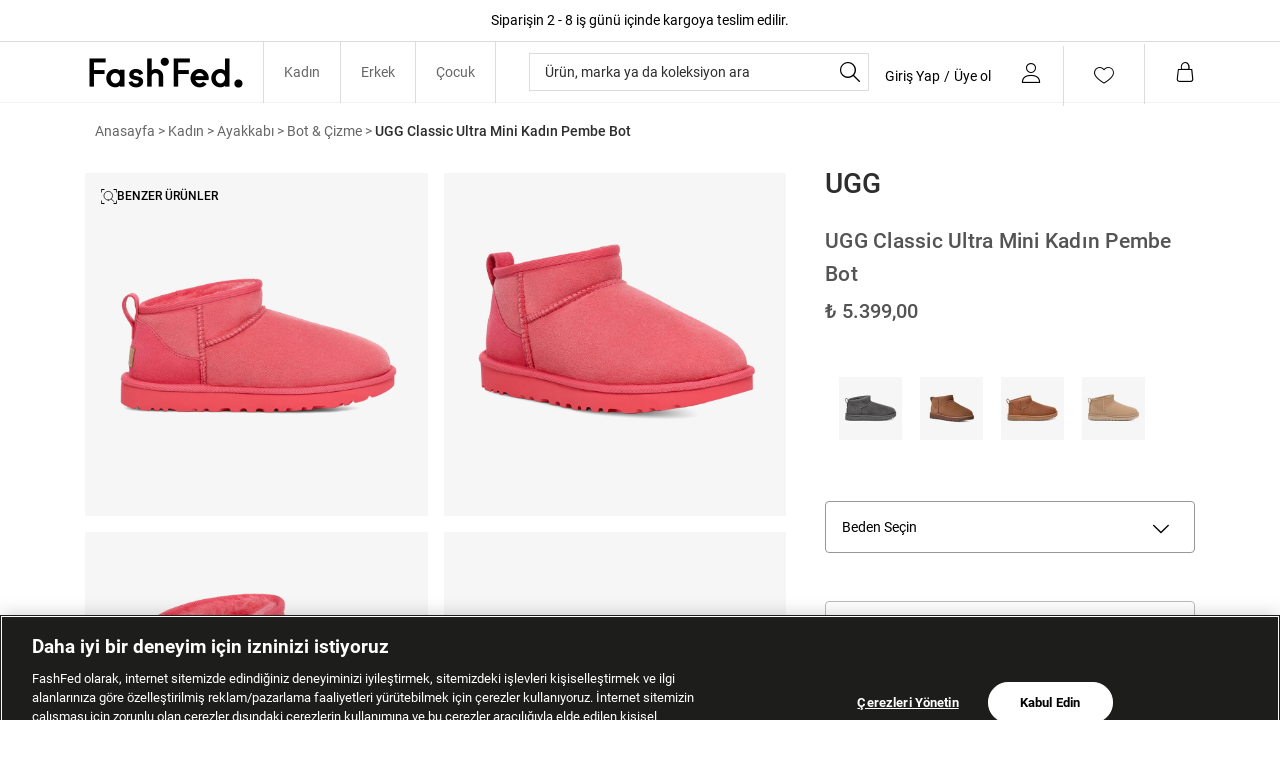

--- FILE ---
content_type: text/html; charset=utf-8
request_url: https://www.fashfed.com/urun/ugg-classic-ultra-mini-kadin-pembe-bot-1-1116109/
body_size: 90817
content:



<!DOCTYPE html>
<html lang="tr">
  <head>
    <meta http-equiv="content-type" content="text/html; charset=utf-8" />
    <meta name="format-detection" content="telephone=no" />
    <meta name="apple-mobile-web-app-capable" content="yes" />
    <meta id="viewport" name="viewport" content="width=device-width, maximum-scale=1.0, user-scalable=no, minimal-ui"/>
    <meta property="al:ios:url" content="fashfed://urun/ugg-classic-ultra-mini-kadin-pembe-bot-1-1116109/" />
    <meta property="al:ios:app_store_id" content="1584319459" />
    <meta property="al:ios:app_name" content="FashFed - Online Alışveriş" />
    <meta property="al:android:url" content="fashfed://urun/ugg-classic-ultra-mini-kadin-pembe-bot-1-1116109/" />
    <meta property="al:android:package" content="com.akinon.fashfed" />
    <meta property="al:android:app_name" content="FashFed - Online Alışveriş" />
    <meta property="al:web:url" content="https://www.fashfed.com/" />
     

    
  <link rel="canonical" href="https://www.fashfed.com/urun/ugg-classic-ultra-mini-kadin-pembe-bot-1-1116109/">

    

    

    
  
  
      




<title>UGG Classic Ultra Mini Kadın Pembe Bot Bot &amp; Çizme 1-1116109-PGW | FashFed</title>
<meta name="description" content="UGG Classic Ultra Mini Kadın Pembe Bot 1-1116109-PGW modelinin farklı renk ve bedenlerini FashFed'de keşfet!" />

<!-- Schema.org markup for Google+ -->
<meta itemprop="name" content="UGG Classic Ultra Mini Kadın Pembe Bot">
<meta itemprop="description" content="UGG Classic Ultra Mini Kadın Pembe Bot 1-1116109-PGW modelinin farklı renk ve bedenlerini FashFed'de keşfet!">
<meta itemprop="image" content="https://019468-fashfed.akinoncloudcdn.com/products/2023/10/13/60139907/c5300cbc-0f3a-4f47-a24d-38ca7ec595d3.jpg">

<!-- Twitter Card data -->
<meta name="twitter:card" content="product">
<meta name="twitter:title" content="UGG Classic Ultra Mini Kadın Pembe Bot">
<meta name="twitter:description" content="UGG Classic Ultra Mini Kadın Pembe Bot 1-1116109-PGW modelinin farklı renk ve bedenlerini FashFed'de keşfet!">
<meta name="twitter:image" content="https://019468-fashfed.akinoncloudcdn.com/products/2023/10/13/60139907/c5300cbc-0f3a-4f47-a24d-38ca7ec595d3.jpg">
<meta name="twitter:data1" content="price">
<meta name="twitter:label1" content="5399">

<!-- Open Graph data -->
<meta property="og:title" content="UGG Classic Ultra Mini Kadın Pembe Bot" />
<meta property="og:image" content="https://019468-fashfed.akinoncloudcdn.com/products/2023/10/13/60139907/c5300cbc-0f3a-4f47-a24d-38ca7ec595d3.jpg" />
<meta property="og:description" content="UGG Classic Ultra Mini Kadın Pembe Bot 1-1116109-PGW modelinin farklı renk ve bedenlerini FashFed'de keşfet!" />
<meta property="og:price:amount" content="5399" />
<meta property="og:price:currency" content="try" />
<meta property="article:published_time" content="" />
<meta property="article:modified_time" content="" />



  



    
    

    <link href="https://0bbba254.cdn.akinoncloud.com/static_omnishop/fashfed768/css/style.css"
      integrity=sha256-csn+E2ptnNAUIKOfMnxupat8cAwJquAMUpFeuhNkLmI=
      rel="stylesheet" type="text/css" crossorigin="anonymous"/>

    <link href="https://0bbba254.cdn.akinoncloud.com/static_omnishop/fashfed768/img/favicon_fashfed.ico" rel="shortcut icon" />

    <script>
  window.dataLayer = window.dataLayer || [];

  function gtag(){
    dataLayer.push(arguments);
  }

  gtag('consent', 'default', {
    'ad_storage': 'denied',
    'ad_user_data': 'denied',
    'ad_personalization': 'denied',
    'analytics_storage': 'denied'
  });

  const isMobileApp = window.isMobileApp || localStorage.getItem('isMobileApp');
  const viewEvent = isMobileApp ? 'app_view_event' : 'web_view_event';
  window.dataLayer.push({
      event: viewEvent
  });
</script>
    <script type="text/javascript" src="/jsi18n/"></script>

    <script>
      var user_id = "";
      var guest = "True";
    </script>

    
    <div class="js-unified-brands" data-brands=" [{&#39;value&#39;: {&#39;tax_number&#39;: &#39;80825609&#39;, &#39;key&#39;: &#39;1057&#39;, &#39;label&#39;: &#39;Esfa&#39;}, &#39;kwargs&#39;: {&#39;value&#39;: {}, &#39;data_type&#39;: &#39;nested&#39;}}, {&#39;value&#39;: {&#39;tax_number&#39;: &#39;3430333513&#39;, &#39;key&#39;: &#39;1&#39;, &#39;label&#39;: &#39;SuperStep&#39;}, &#39;kwargs&#39;: {&#39;value&#39;: {}, &#39;data_type&#39;: &#39;nested&#39;}}, {&#39;value&#39;: {&#39;tax_number&#39;: &#39;3430333513&#39;, &#39;key&#39;: &#39;2&#39;, &#39;label&#39;: &#39;Lacoste&#39;}, &#39;kwargs&#39;: {&#39;value&#39;: {}, &#39;data_type&#39;: &#39;nested&#39;}}, {&#39;value&#39;: {&#39;tax_number&#39;: &#39;3430333513&#39;, &#39;key&#39;: &#39;100&#39;, &#39;label&#39;: &#39;Occasion&#39;}, &#39;kwargs&#39;: {&#39;value&#39;: {}, &#39;data_type&#39;: &#39;nested&#39;}}, {&#39;value&#39;: {&#39;tax_number&#39;: &#39;3890711254&#39;, &#39;key&#39;: &#39;3&#39;, &#39;label&#39;: &#39;Gant&#39;}, &#39;kwargs&#39;: {&#39;value&#39;: {}, &#39;data_type&#39;: &#39;nested&#39;}}, {&#39;value&#39;: {&#39;tax_number&#39;: &#39;3430333513&#39;, &#39;key&#39;: &#39;4&#39;, &#39;label&#39;: &#39;Nautica&#39;}, &#39;kwargs&#39;: {&#39;value&#39;: {}, &#39;data_type&#39;: &#39;nested&#39;}}, {&#39;value&#39;: {&#39;tax_number&#39;: &#39;3430333513&#39;, &#39;key&#39;: &#39;34&#39;, &#39;label&#39;: &#39;Converse&#39;}, &#39;kwargs&#39;: {&#39;value&#39;: {}, &#39;data_type&#39;: &#39;nested&#39;}}, {&#39;value&#39;: {&#39;tax_number&#39;: &#39;3630447283&#39;, &#39;key&#39;: &#39;35&#39;, &#39;label&#39;: &#39;The Kooples&#39;}, &#39;kwargs&#39;: {&#39;value&#39;: {}, &#39;data_type&#39;: &#39;nested&#39;}}, {&#39;value&#39;: {&#39;tax_number&#39;: &#39;8490296921&#39;, &#39;key&#39;: &#39;67&#39;, &#39;label&#39;: &#39;Sportive&#39;}, &#39;kwargs&#39;: {&#39;value&#39;: {}, &#39;data_type&#39;: &#39;nested&#39;}}, {&#39;value&#39;: {&#39;tax_number&#39;: &#39;6410318062&#39;, &#39;key&#39;: &#39;199&#39;, &#39;label&#39;: &#39;Spx&#39;}, &#39;kwargs&#39;: {&#39;value&#39;: {}, &#39;data_type&#39;: &#39;nested&#39;}}, {&#39;value&#39;: {&#39;key&#39;: &#39;166&#39;, &#39;label&#39;: &#39;Tween- Orkatek&#39;}, &#39;kwargs&#39;: {&#39;value&#39;: {}, &#39;data_type&#39;: &#39;nested&#39;}}, {&#39;value&#39;: {&#39;key&#39;: &#39;232&#39;, &#39;label&#39;: &#39;Ersa Saat- Neth Bilişim&#39;}, &#39;kwargs&#39;: {&#39;value&#39;: {}, &#39;data_type&#39;: &#39;nested&#39;}}, {&#39;value&#39;: {&#39;tax_number&#39;: &#39;8330031930&#39;, &#39;key&#39;: &#39;265&#39;, &#39;label&#39;: &#39;WMF-Groupe Seb&#39;}, &#39;kwargs&#39;: {&#39;value&#39;: {}, &#39;data_type&#39;: &#39;nested&#39;}}, {&#39;value&#39;: {&#39;key&#39;: &#39;266&#39;, &#39;label&#39;: &#39;Merkez Saat&#39;}, &#39;kwargs&#39;: {&#39;value&#39;: {}, &#39;data_type&#39;: &#39;nested&#39;}}, {&#39;value&#39;: {&#39;is_seller&#39;: &#39;true&#39;, &#39;tax_number&#39;: &#39;40585571410&#39;, &#39;key&#39;: &#39;298&#39;, &#39;label&#39;: &#39;Saygan Tasarım ve Patent&#39;}, &#39;kwargs&#39;: {&#39;value&#39;: {&#39;is_seller&#39;: {&#39;value&#39;: &#39;true&#39;, &#39;data_type&#39;: &#39;dropdown&#39;}}, &#39;data_type&#39;: &#39;nested&#39;}}, {&#39;value&#39;: {&#39;key&#39;: &#39;331&#39;, &#39;label&#39;: &#39;Tiny Brand&#39;}, &#39;kwargs&#39;: {&#39;value&#39;: {}, &#39;data_type&#39;: &#39;nested&#39;}}, {&#39;value&#39;: {&#39;tax_number&#39;: &#39;6130027985&#39;, &#39;key&#39;: &#39;364&#39;, &#39;label&#39;: &#39;Mavi&#39;}, &#39;kwargs&#39;: {&#39;value&#39;: {}, &#39;data_type&#39;: &#39;nested&#39;}}, {&#39;value&#39;: {&#39;key&#39;: &#39;397&#39;, &#39;label&#39;: &#39;Anais Margaux&#39;}, &#39;kwargs&#39;: {&#39;value&#39;: {}, &#39;data_type&#39;: &#39;nested&#39;}}, {&#39;value&#39;: {&#39;key&#39;: &#39;430&#39;, &#39;label&#39;: &#39;Smeg- Boğaziçi İthalat&#39;}, &#39;kwargs&#39;: {&#39;value&#39;: {}, &#39;data_type&#39;: &#39;nested&#39;}}, {&#39;value&#39;: {&#39;tax_number&#39;: &#39;6220026484&#39;, &#39;key&#39;: &#39;463&#39;, &#39;label&#39;: &#39;Bose- Modern Elektronik&#39;}, &#39;kwargs&#39;: {&#39;value&#39;: {}, &#39;data_type&#39;: &#39;nested&#39;}}, {&#39;value&#39;: {&#39;tax_number&#39;: &#39;5920487472&#39;, &#39;key&#39;: &#39;496&#39;, &#39;label&#39;: &#39;Common People- Kuno Gıda Tekstil&#39;}, &#39;kwargs&#39;: {&#39;value&#39;: {}, &#39;data_type&#39;: &#39;nested&#39;}}, {&#39;value&#39;: {&#39;tax_number&#39;: &#39;5240010310&#39;, &#39;key&#39;: &#39;562&#39;, &#39;label&#39;: &#39;Karfo Karacasulu&#39;}, &#39;kwargs&#39;: {&#39;value&#39;: {}, &#39;data_type&#39;: &#39;nested&#39;}}, {&#39;value&#39;: {&#39;key&#39;: &#39;563&#39;, &#39;label&#39;: &#39;Acoustibox&#39;}, &#39;kwargs&#39;: {&#39;value&#39;: {}, &#39;data_type&#39;: &#39;nested&#39;}}, {&#39;value&#39;: {&#39;tax_number&#39;: &#39;9000511644&#39;, &#39;key&#39;: &#39;595&#39;, &#39;label&#39;: &#39;Nespresso&#39;}, &#39;kwargs&#39;: {&#39;value&#39;: {}, &#39;data_type&#39;: &#39;nested&#39;}}, {&#39;value&#39;: {&#39;tax_number&#39;: &#39;6310028707&#39;, &#39;key&#39;: &#39;628&#39;, &#39;label&#39;: &#39;Nethouse Bilgisayar Sistemleri&#39;}, &#39;kwargs&#39;: {&#39;value&#39;: {}, &#39;data_type&#39;: &#39;nested&#39;}}, {&#39;value&#39;: {&#39;tax_number&#39;: &#39;6320733651&#39;, &#39;key&#39;: &#39;892&#39;, &#39;label&#39;: &#39;Accesorize&#39;}, &#39;kwargs&#39;: {&#39;value&#39;: {}, &#39;data_type&#39;: &#39;nested&#39;}}, {&#39;value&#39;: {&#39;key&#39;: &#39;1090&#39;, &#39;label&#39;: &#39;Kızılay&#39;}, &#39;kwargs&#39;: {&#39;value&#39;: {}, &#39;data_type&#39;: &#39;nested&#39;}}, {&#39;value&#39;: {&#39;key&#39;: &#39;1124&#39;, &#39;label&#39;: &#39;AFAD&#39;}, &#39;kwargs&#39;: {&#39;value&#39;: {}, &#39;data_type&#39;: &#39;nested&#39;}}, {&#39;value&#39;: {&#39;is_seller&#39;: &#39;true&#39;, &#39;tax_number&#39;: &#39;1790172159&#39;, &#39;key&#39;: &#39;2905&#39;, &#39;label&#39;: &#39;United Colors of Benetton&#39;}, &#39;kwargs&#39;: {&#39;value&#39;: {&#39;is_seller&#39;: {&#39;value&#39;: &#39;true&#39;, &#39;data_type&#39;: &#39;dropdown&#39;}}, &#39;data_type&#39;: &#39;nested&#39;}}, {&#39;value&#39;: {&#39;tax_number&#39;: &#39;2930048627&#39;, &#39;key&#39;: &#39;991&#39;, &#39;label&#39;: &#39;Desa&#39;}, &#39;kwargs&#39;: {&#39;value&#39;: {}, &#39;data_type&#39;: &#39;nested&#39;}}, {&#39;value&#39;: {&#39;tax_number&#39;: &#39;1680528085&#39;, &#39;key&#39;: &#39;1222&#39;, &#39;label&#39;: &#39;Beyyoglu&#39;}, &#39;kwargs&#39;: {&#39;value&#39;: {}, &#39;data_type&#39;: &#39;nested&#39;}}, {&#39;value&#39;: {&#39;tax_number&#39;: &#39;3430333513&#39;, &#39;description&#39;: &#39;Tahmini kargoya teslim: 1-3 iş günü içerisinde&#39;, &#39;key&#39;: &#39;0&#39;, &#39;label&#39;: &#39;FashFed&#39;}, &#39;kwargs&#39;: {&#39;value&#39;: {}, &#39;data_type&#39;: &#39;nested&#39;}}, {&#39;value&#39;: {&#39;tax_number&#39;: &#39;5241302143&#39;, &#39;key&#39;: &#39;826&#39;, &#39;label&#39;: &#39;Lee &amp; Wrangler&#39;}, &#39;kwargs&#39;: {&#39;value&#39;: {}, &#39;data_type&#39;: &#39;nested&#39;}}, {&#39;value&#39;: {&#39;tax_number&#39;: &#39;4870525102&#39;, &#39;key&#39;: &#39;1288&#39;, &#39;label&#39;: &#39;Kaft&#39;}, &#39;kwargs&#39;: {&#39;value&#39;: {}, &#39;data_type&#39;: &#39;nested&#39;}}, {&#39;value&#39;: {&#39;is_seller&#39;: &#39;true&#39;, &#39;tax_number&#39;: &#39;4641932195&#39;, &#39;key&#39;: &#39;1519&#39;, &#39;label&#39;: &#39;House of Silk&#39;}, &#39;kwargs&#39;: {&#39;value&#39;: {&#39;is_seller&#39;: {&#39;value&#39;: &#39;true&#39;, &#39;data_type&#39;: &#39;dropdown&#39;}}, &#39;data_type&#39;: &#39;nested&#39;}}, {&#39;value&#39;: {&#39;is_seller&#39;: &#39;true&#39;, &#39;tax_number&#39;: &#39;5481758988&#39;, &#39;key&#39;: &#39;1487&#39;, &#39;label&#39;: &#39;Khela&#39;}, &#39;kwargs&#39;: {&#39;value&#39;: {&#39;is_seller&#39;: {&#39;value&#39;: &#39;true&#39;, &#39;data_type&#39;: &#39;dropdown&#39;}}, &#39;data_type&#39;: &#39;nested&#39;}}, {&#39;value&#39;: {&#39;is_seller&#39;: &#39;false&#39;, &#39;tax_number&#39;: &#39;6120096964&#39;, &#39;key&#39;: &#39;793&#39;, &#39;label&#39;: &#39;Mango&#39;}, &#39;kwargs&#39;: {&#39;value&#39;: {&#39;is_seller&#39;: {&#39;value&#39;: &#39;false&#39;, &#39;data_type&#39;: &#39;dropdown&#39;}}, &#39;data_type&#39;: &#39;nested&#39;}}, {&#39;value&#39;: {&#39;is_seller&#39;: &#39;true&#39;, &#39;tax_number&#39;: &#39;6110726601&#39;, &#39;key&#39;: &#39;1456&#39;, &#39;label&#39;: &#39;Wabi Sabi&#39;}, &#39;kwargs&#39;: {&#39;value&#39;: {&#39;is_seller&#39;: {&#39;value&#39;: &#39;true&#39;, &#39;data_type&#39;: &#39;dropdown&#39;}}, &#39;data_type&#39;: &#39;nested&#39;}}, {&#39;value&#39;: {&#39;is_seller&#39;: &#39;true&#39;, &#39;tax_number&#39;: &#39;6210794265&#39;, &#39;key&#39;: &#39;1524&#39;, &#39;label&#39;: &#39;Pinko-Mier&#39;}, &#39;kwargs&#39;: {&#39;value&#39;: {&#39;is_seller&#39;: {&#39;value&#39;: &#39;true&#39;, &#39;data_type&#39;: &#39;dropdown&#39;}}, &#39;data_type&#39;: &#39;nested&#39;}}, {&#39;value&#39;: {&#39;is_seller&#39;: &#39;true&#39;, &#39;tax_number&#39;: &#39;4510571788&#39;, &#39;key&#39;: &#39;1522&#39;, &#39;label&#39;: &#39;Otrera&#39;}, &#39;kwargs&#39;: {&#39;value&#39;: {&#39;is_seller&#39;: {&#39;value&#39;: &#39;true&#39;, &#39;data_type&#39;: &#39;dropdown&#39;}}, &#39;data_type&#39;: &#39;nested&#39;}}, {&#39;value&#39;: {&#39;is_seller&#39;: &#39;true&#39;, &#39;tax_number&#39;: &#39;3870575528&#39;, &#39;key&#39;: &#39;1486&#39;, &#39;label&#39;: &#39;Fast Forward Future&#39;}, &#39;kwargs&#39;: {&#39;value&#39;: {&#39;is_seller&#39;: {&#39;value&#39;: &#39;true&#39;, &#39;data_type&#39;: &#39;dropdown&#39;}}, &#39;data_type&#39;: &#39;nested&#39;}}, {&#39;value&#39;: {&#39;tax_number&#39;: &#39;3430333513&#39;, &#39;description&#39;: &#39;Tahmini kargoya teslim: 2-4 iş günü içerisinde&#39;, &#39;key&#39;: &#39;1585&#39;, &#39;label&#39;: &#39;Intersport&#39;}, &#39;kwargs&#39;: {&#39;value&#39;: {}, &#39;data_type&#39;: &#39;nested&#39;}}, {&#39;value&#39;: {&#39;is_seller&#39;: &#39;true&#39;, &#39;tax_number&#39;: &#39;6291360682&#39;, &#39;key&#39;: &#39;1388&#39;, &#39;label&#39;: &#39;Nasaqu&#39;}, &#39;kwargs&#39;: {&#39;value&#39;: {&#39;is_seller&#39;: {&#39;value&#39;: &#39;true&#39;, &#39;data_type&#39;: &#39;dropdown&#39;}}, &#39;data_type&#39;: &#39;nested&#39;}}, {&#39;value&#39;: {&#39;is_seller&#39;: &#39;true&#39;, &#39;tax_number&#39;: &#39;7890019717&#39;, &#39;key&#39;: &#39;1321&#39;, &#39;label&#39;: &#39;Ruck &amp; Maul&#39;}, &#39;kwargs&#39;: {&#39;value&#39;: {&#39;is_seller&#39;: {&#39;value&#39;: &#39;true&#39;, &#39;data_type&#39;: &#39;dropdown&#39;}}, &#39;data_type&#39;: &#39;nested&#39;}}, {&#39;value&#39;: {&#39;is_seller&#39;: &#39;true&#39;, &#39;tax_number&#39;: &#39;7810476614&#39;, &#39;key&#39;: &#39;1455&#39;, &#39;label&#39;: &#39;Rockupy&#39;}, &#39;kwargs&#39;: {&#39;value&#39;: {&#39;is_seller&#39;: {&#39;value&#39;: &#39;true&#39;, &#39;data_type&#39;: &#39;dropdown&#39;}}, &#39;data_type&#39;: &#39;nested&#39;}}, {&#39;value&#39;: {&#39;is_seller&#39;: &#39;true&#39;, &#39;tax_number&#39;: &#39;7810476614&#39;, &#39;key&#39;: &#39;1520&#39;, &#39;label&#39;: &#39;For Fun&#39;}, &#39;kwargs&#39;: {&#39;value&#39;: {&#39;is_seller&#39;: {&#39;value&#39;: &#39;true&#39;, &#39;data_type&#39;: &#39;dropdown&#39;}}, &#39;data_type&#39;: &#39;nested&#39;}}, {&#39;value&#39;: {&#39;is_seller&#39;: &#39;true&#39;, &#39;tax_number&#39;: &#39;1670570721&#39;, &#39;key&#39;: &#39;1523&#39;, &#39;label&#39;: &#39;Bey Karaköy&#39;}, &#39;kwargs&#39;: {&#39;value&#39;: {&#39;is_seller&#39;: {&#39;value&#39;: &#39;true&#39;, &#39;data_type&#39;: &#39;dropdown&#39;}}, &#39;data_type&#39;: &#39;nested&#39;}}, {&#39;value&#39;: {&#39;is_seller&#39;: &#39;true&#39;, &#39;tax_number&#39;: &#39;313 060 74 61&#39;, &#39;key&#39;: &#39;1526&#39;, &#39;label&#39;: &#39;Knitss&#39;}, &#39;kwargs&#39;: {&#39;value&#39;: {&#39;is_seller&#39;: {&#39;value&#39;: &#39;true&#39;, &#39;data_type&#39;: &#39;dropdown&#39;}}, &#39;data_type&#39;: &#39;nested&#39;}}, {&#39;value&#39;: {&#39;is_seller&#39;: &#39;true&#39;, &#39;tax_number&#39;: &#39;6300447389&#39;, &#39;key&#39;: &#39;1453&#39;, &#39;label&#39;: &#39;Ace Nayman&#39;}, &#39;kwargs&#39;: {&#39;value&#39;: {&#39;is_seller&#39;: {&#39;value&#39;: &#39;true&#39;, &#39;data_type&#39;: &#39;dropdown&#39;}}, &#39;data_type&#39;: &#39;nested&#39;}}, {&#39;value&#39;: {&#39;is_seller&#39;: &#39;true&#39;, &#39;tax_number&#39;: &#39;3830945063&#39;, &#39;key&#39;: &#39;1684&#39;, &#39;label&#39;: &#39;Evoq Nine&#39;}, &#39;kwargs&#39;: {&#39;value&#39;: {&#39;is_seller&#39;: {&#39;value&#39;: &#39;true&#39;, &#39;data_type&#39;: &#39;dropdown&#39;}}, &#39;data_type&#39;: &#39;nested&#39;}}, {&#39;value&#39;: {&#39;is_seller&#39;: &#39;true&#39;, &#39;tax_number&#39;: &#39;3961463466&#39;, &#39;key&#39;: &#39;1525&#39;, &#39;label&#39;: &#39;Glow Leather&#39;}, &#39;kwargs&#39;: {&#39;value&#39;: {&#39;is_seller&#39;: {&#39;value&#39;: &#39;true&#39;, &#39;data_type&#39;: &#39;dropdown&#39;}}, &#39;data_type&#39;: &#39;nested&#39;}}, {&#39;value&#39;: {&#39;is_seller&#39;: &#39;true&#39;, &#39;tax_number&#39;: &#39;351 00 102 15&#39;, &#39;key&#39;: &#39;1685&#39;, &#39;label&#39;: &#39;Blinky London&#39;}, &#39;kwargs&#39;: {&#39;value&#39;: {&#39;is_seller&#39;: {&#39;value&#39;: &#39;true&#39;, &#39;data_type&#39;: &#39;dropdown&#39;}}, &#39;data_type&#39;: &#39;nested&#39;}}, {&#39;value&#39;: {&#39;is_seller&#39;: &#39;true&#39;, &#39;tax_number&#39;: &#39;734 099 9931&#39;, &#39;key&#39;: &#39;1717&#39;, &#39;label&#39;: &#39;Ra Denim&#39;}, &#39;kwargs&#39;: {&#39;value&#39;: {&#39;is_seller&#39;: {&#39;value&#39;: &#39;true&#39;, &#39;data_type&#39;: &#39;dropdown&#39;}}, &#39;data_type&#39;: &#39;nested&#39;}}, {&#39;value&#39;: {&#39;is_seller&#39;: &#39;true&#39;, &#39;tax_number&#39;: &#39;3952331730&#39;, &#39;key&#39;: &#39;1618&#39;, &#39;label&#39;: &#39;Gi Design Co&#39;}, &#39;kwargs&#39;: {&#39;value&#39;: {&#39;is_seller&#39;: {&#39;value&#39;: &#39;true&#39;, &#39;data_type&#39;: &#39;dropdown&#39;}}, &#39;data_type&#39;: &#39;nested&#39;}}, {&#39;value&#39;: {&#39;is_seller&#39;: &#39;true&#39;, &#39;tax_number&#39;: &#39;9240871736&#39;, &#39;key&#39;: &#39;1651&#39;, &#39;label&#39;: &#39;Vatkalı&#39;}, &#39;kwargs&#39;: {&#39;value&#39;: {&#39;is_seller&#39;: {&#39;value&#39;: &#39;true&#39;, &#39;data_type&#39;: &#39;dropdown&#39;}}, &#39;data_type&#39;: &#39;nested&#39;}}, {&#39;value&#39;: {&#39;is_seller&#39;: &#39;true&#39;, &#39;tax_number&#39;: &#39;40585571410&#39;, &#39;key&#39;: &#39;1552&#39;, &#39;label&#39;: &#39;Saygan&#39;}, &#39;kwargs&#39;: {&#39;value&#39;: {&#39;is_seller&#39;: {&#39;value&#39;: &#39;true&#39;, &#39;data_type&#39;: &#39;dropdown&#39;}}, &#39;data_type&#39;: &#39;nested&#39;}}, {&#39;value&#39;: {&#39;is_seller&#39;: &#39;true&#39;, &#39;tax_number&#39;: &#39;8330514977&#39;, &#39;key&#39;: &#39;1783&#39;, &#39;label&#39;: &#39;Tek Saat&#39;}, &#39;kwargs&#39;: {&#39;value&#39;: {&#39;is_seller&#39;: {&#39;value&#39;: &#39;true&#39;, &#39;data_type&#39;: &#39;dropdown&#39;}}, &#39;data_type&#39;: &#39;nested&#39;}}, {&#39;value&#39;: {&#39;is_seller&#39;: &#39;true&#39;, &#39;tax_number&#39;: &#39;1190819988&#39;, &#39;key&#39;: &#39;1521&#39;, &#39;label&#39;: &#39;Aika&#39;}, &#39;kwargs&#39;: {&#39;value&#39;: {&#39;is_seller&#39;: {&#39;value&#39;: &#39;true&#39;, &#39;data_type&#39;: &#39;dropdown&#39;}}, &#39;data_type&#39;: &#39;nested&#39;}}, {&#39;value&#39;: {&#39;is_seller&#39;: &#39;true&#39;, &#39;tax_number&#39;: &#39;7820626142&#39;, &#39;key&#39;: &#39;1915&#39;, &#39;label&#39;: &#39;The Mia&#39;}, &#39;kwargs&#39;: {&#39;value&#39;: {&#39;is_seller&#39;: {&#39;value&#39;: &#39;true&#39;, &#39;data_type&#39;: &#39;dropdown&#39;}}, &#39;data_type&#39;: &#39;nested&#39;}}, {&#39;value&#39;: {&#39;is_seller&#39;: &#39;true&#39;, &#39;tax_number&#39;: &#39;1400189101&#39;, &#39;key&#39;: &#39;1981&#39;, &#39;label&#39;: &#39;Maison Sacree&#39;}, &#39;kwargs&#39;: {&#39;value&#39;: {&#39;is_seller&#39;: {&#39;value&#39;: &#39;true&#39;, &#39;data_type&#39;: &#39;dropdown&#39;}}, &#39;data_type&#39;: &#39;nested&#39;}}, {&#39;value&#39;: {&#39;is_seller&#39;: &#39;true&#39;, &#39;tax_number&#39;: &#39;3031063679&#39;, &#39;key&#39;: &#39;1948&#39;, &#39;label&#39;: &#39;Fhatt&#39;}, &#39;kwargs&#39;: {&#39;value&#39;: {&#39;is_seller&#39;: {&#39;value&#39;: &#39;true&#39;, &#39;data_type&#39;: &#39;dropdown&#39;}}, &#39;data_type&#39;: &#39;nested&#39;}}, {&#39;value&#39;: {&#39;is_seller&#39;: &#39;true&#39;, &#39;tax_number&#39;: &#39;7350552322&#39;, &#39;key&#39;: &#39;2542&#39;, &#39;label&#39;: &#39;Saat &amp; Saat&#39;}, &#39;kwargs&#39;: {&#39;value&#39;: {&#39;is_seller&#39;: {&#39;value&#39;: &#39;true&#39;, &#39;data_type&#39;: &#39;dropdown&#39;}}, &#39;data_type&#39;: &#39;nested&#39;}}, {&#39;value&#39;: {&#39;is_seller&#39;: &#39;true&#39;, &#39;tax_number&#39;: &#39;1860665838&#39;, &#39;key&#39;: &#39;2047&#39;, &#39;label&#39;: &#39;Growny&#39;}, &#39;kwargs&#39;: {&#39;value&#39;: {&#39;is_seller&#39;: {&#39;value&#39;: &#39;true&#39;, &#39;data_type&#39;: &#39;dropdown&#39;}}, &#39;data_type&#39;: &#39;nested&#39;}}, {&#39;value&#39;: {&#39;is_seller&#39;: &#39;true&#39;, &#39;tax_number&#39;: &#39;6310028707&#39;, &#39;key&#39;: &#39;2014&#39;, &#39;label&#39;: &#39;Nethouse&#39;}, &#39;kwargs&#39;: {&#39;value&#39;: {&#39;is_seller&#39;: {&#39;value&#39;: &#39;true&#39;, &#39;data_type&#39;: &#39;dropdown&#39;}}, &#39;data_type&#39;: &#39;nested&#39;}}, {&#39;value&#39;: {&#39;is_seller&#39;: &#39;true&#39;, &#39;tax_number&#39;: &#39;7060208592&#39;, &#39;key&#39;: &#39;2080&#39;, &#39;label&#39;: &#39;Isaora&#39;}, &#39;kwargs&#39;: {&#39;value&#39;: {&#39;is_seller&#39;: {&#39;value&#39;: &#39;true&#39;, &#39;data_type&#39;: &#39;dropdown&#39;}}, &#39;data_type&#39;: &#39;nested&#39;}}, {&#39;value&#39;: {&#39;is_seller&#39;: &#39;true&#39;, &#39;tax_number&#39;: &#39;6491172367&#39;, &#39;key&#39;: &#39;2113&#39;, &#39;label&#39;: &#39;Haribo&#39;}, &#39;kwargs&#39;: {&#39;value&#39;: {&#39;is_seller&#39;: {&#39;value&#39;: &#39;true&#39;, &#39;data_type&#39;: &#39;dropdown&#39;}}, &#39;data_type&#39;: &#39;nested&#39;}}, {&#39;value&#39;: {&#39;is_seller&#39;: &#39;true&#39;, &#39;tax_number&#39;: &#39;1280475302&#39;, &#39;key&#39;: &#39;2146&#39;, &#39;label&#39;: &#39;Sandy &amp; Salsa&#39;}, &#39;kwargs&#39;: {&#39;value&#39;: {&#39;is_seller&#39;: {&#39;value&#39;: &#39;true&#39;, &#39;data_type&#39;: &#39;dropdown&#39;}}, &#39;data_type&#39;: &#39;nested&#39;}}, {&#39;value&#39;: {&#39;is_seller&#39;: &#39;false&#39;, &#39;tax_number&#39;: &#39;3430333513&#39;, &#39;key&#39;: &#39;2179&#39;, &#39;label&#39;: &#39;United Brands&#39;}, &#39;kwargs&#39;: {&#39;value&#39;: {&#39;is_seller&#39;: {&#39;value&#39;: &#39;false&#39;, &#39;data_type&#39;: &#39;dropdown&#39;}}, &#39;data_type&#39;: &#39;nested&#39;}}, {&#39;value&#39;: {&#39;is_seller&#39;: &#39;true&#39;, &#39;tax_number&#39;: &#39;4410020656&#39;, &#39;key&#39;: &#39;2212&#39;, &#39;label&#39;: &#39;Nespresso&#39;}, &#39;kwargs&#39;: {&#39;value&#39;: {&#39;is_seller&#39;: {&#39;value&#39;: &#39;true&#39;, &#39;data_type&#39;: &#39;dropdown&#39;}}, &#39;data_type&#39;: &#39;nested&#39;}}, {&#39;value&#39;: {&#39;is_seller&#39;: &#39;true&#39;, &#39;tax_number&#39;: &#39;2030770618&#39;, &#39;key&#39;: &#39;2245&#39;, &#39;label&#39;: &#39;Laura Ashley&#39;}, &#39;kwargs&#39;: {&#39;value&#39;: {&#39;is_seller&#39;: {&#39;value&#39;: &#39;true&#39;, &#39;data_type&#39;: &#39;dropdown&#39;}}, &#39;data_type&#39;: &#39;nested&#39;}}, {&#39;value&#39;: {&#39;is_seller&#39;: &#39;true&#39;, &#39;tax_number&#39;: &#39;5420587600&#39;, &#39;key&#39;: &#39;2344&#39;, &#39;label&#39;: &#39;Perspective&#39;}, &#39;kwargs&#39;: {&#39;value&#39;: {&#39;is_seller&#39;: {&#39;value&#39;: &#39;true&#39;, &#39;data_type&#39;: &#39;dropdown&#39;}}, &#39;data_type&#39;: &#39;nested&#39;}}, {&#39;value&#39;: {&#39;is_seller&#39;: &#39;true&#39;, &#39;tax_number&#39;: &#39;3881293327&#39;, &#39;key&#39;: &#39;2377&#39;, &#39;label&#39;: &#39;Foreo&#39;}, &#39;kwargs&#39;: {&#39;value&#39;: {&#39;is_seller&#39;: {&#39;value&#39;: &#39;true&#39;, &#39;data_type&#39;: &#39;dropdown&#39;}}, &#39;data_type&#39;: &#39;nested&#39;}}, {&#39;value&#39;: {&#39;is_seller&#39;: &#39;true&#39;, &#39;key&#39;: &#39;2311&#39;, &#39;label&#39;: &#39;Ayensoft&#39;}, &#39;kwargs&#39;: {&#39;value&#39;: {&#39;is_seller&#39;: {&#39;value&#39;: &#39;true&#39;, &#39;data_type&#39;: &#39;dropdown&#39;}}, &#39;data_type&#39;: &#39;nested&#39;}}, {&#39;value&#39;: {&#39;is_seller&#39;: &#39;true&#39;, &#39;tax_number&#39;: &#39;7360481357&#39;, &#39;key&#39;: &#39;2476&#39;, &#39;label&#39;: &#39;AirWheel&#39;}, &#39;kwargs&#39;: {&#39;value&#39;: {&#39;is_seller&#39;: {&#39;value&#39;: &#39;true&#39;, &#39;data_type&#39;: &#39;dropdown&#39;}}, &#39;data_type&#39;: &#39;nested&#39;}}, {&#39;value&#39;: {&#39;is_seller&#39;: &#39;true&#39;, &#39;tax_number&#39;: &#39;8591376745&#39;, &#39;key&#39;: &#39;2509&#39;, &#39;label&#39;: &#39;LLC Dış Ticaret&#39;}, &#39;kwargs&#39;: {&#39;value&#39;: {&#39;is_seller&#39;: {&#39;value&#39;: &#39;true&#39;, &#39;data_type&#39;: &#39;dropdown&#39;}}, &#39;data_type&#39;: &#39;nested&#39;}}, {&#39;value&#39;: {&#39;is_seller&#39;: &#39;true&#39;, &#39;tax_number&#39;: &#39;3820468214&#39;, &#39;key&#39;: &#39;2443&#39;, &#39;label&#39;: &#39;The Purest Solutions&#39;}, &#39;kwargs&#39;: {&#39;value&#39;: {&#39;is_seller&#39;: {&#39;value&#39;: &#39;true&#39;, &#39;data_type&#39;: &#39;dropdown&#39;}}, &#39;data_type&#39;: &#39;nested&#39;}}, {&#39;value&#39;: {&#39;is_seller&#39;: &#39;true&#39;, &#39;tax_number&#39;: &#39;9250472187&#39;, &#39;key&#39;: &#39;2774&#39;, &#39;label&#39;: &#39;Vetrina&#39;}, &#39;kwargs&#39;: {&#39;value&#39;: {&#39;is_seller&#39;: {&#39;value&#39;: &#39;true&#39;, &#39;data_type&#39;: &#39;dropdown&#39;}}, &#39;data_type&#39;: &#39;nested&#39;}}, {&#39;value&#39;: {&#39;is_seller&#39;: &#39;true&#39;, &#39;tax_number&#39;: &#39;5771284454&#39;, &#39;key&#39;: &#39;2608&#39;, &#39;label&#39;: &#39;Korendy&#39;}, &#39;kwargs&#39;: {&#39;value&#39;: {&#39;is_seller&#39;: {&#39;value&#39;: &#39;true&#39;, &#39;data_type&#39;: &#39;dropdown&#39;}}, &#39;data_type&#39;: &#39;nested&#39;}}, {&#39;value&#39;: {&#39;is_seller&#39;: &#39;true&#39;, &#39;tax_number&#39;: &#39;4091166151&#39;, &#39;key&#39;: &#39;2575&#39;, &#39;label&#39;: &#39;St. Pia&#39;}, &#39;kwargs&#39;: {&#39;value&#39;: {&#39;is_seller&#39;: {&#39;value&#39;: &#39;true&#39;, &#39;data_type&#39;: &#39;dropdown&#39;}}, &#39;data_type&#39;: &#39;nested&#39;}}, {&#39;value&#39;: {&#39;is_seller&#39;: &#39;true&#39;, &#39;tax_number&#39;: &#39;1601735298&#39;, &#39;key&#39;: &#39;2773&#39;, &#39;label&#39;: &#39;Cenes&#39;}, &#39;kwargs&#39;: {&#39;value&#39;: {&#39;is_seller&#39;: {&#39;value&#39;: &#39;true&#39;, &#39;data_type&#39;: &#39;dropdown&#39;}}, &#39;data_type&#39;: &#39;nested&#39;}}, {&#39;value&#39;: {&#39;is_seller&#39;: &#39;true&#39;, &#39;tax_number&#39;: &#39;6310636792&#39;, &#39;key&#39;: &#39;2674&#39;, &#39;label&#39;: &#39;Mama Luma&#39;}, &#39;kwargs&#39;: {&#39;value&#39;: {&#39;is_seller&#39;: {&#39;value&#39;: &#39;true&#39;, &#39;data_type&#39;: &#39;dropdown&#39;}}, &#39;data_type&#39;: &#39;nested&#39;}}, {&#39;value&#39;: {&#39;is_seller&#39;: &#39;true&#39;, &#39;tax_number&#39;: &#39;8170191053&#39;, &#39;key&#39;: &#39;2708&#39;, &#39;label&#39;: &#39;Tamer Tanca&#39;}, &#39;kwargs&#39;: {&#39;value&#39;: {&#39;is_seller&#39;: {&#39;value&#39;: &#39;true&#39;, &#39;data_type&#39;: &#39;dropdown&#39;}}, &#39;data_type&#39;: &#39;nested&#39;}}, {&#39;value&#39;: {&#39;is_seller&#39;: &#39;true&#39;, &#39;tax_number&#39;: &#39;7351333792&#39;, &#39;key&#39;: &#39;2806&#39;, &#39;label&#39;: &#39;Nocturne&#39;}, &#39;kwargs&#39;: {&#39;value&#39;: {&#39;is_seller&#39;: {&#39;value&#39;: &#39;true&#39;, &#39;data_type&#39;: &#39;dropdown&#39;}}, &#39;data_type&#39;: &#39;nested&#39;}}, {&#39;value&#39;: {&#39;is_seller&#39;: &#39;true&#39;, &#39;tax_number&#39;: &#39;8760613090&#39;, &#39;key&#39;: &#39;2839&#39;, &#39;label&#39;: &#39;Barbour&#39;}, &#39;kwargs&#39;: {&#39;value&#39;: {&#39;is_seller&#39;: {&#39;value&#39;: &#39;true&#39;, &#39;data_type&#39;: &#39;dropdown&#39;}}, &#39;data_type&#39;: &#39;nested&#39;}}, {&#39;value&#39;: {&#39;is_seller&#39;: &#39;true&#39;, &#39;tax_number&#39;: &#39;6230009811&#39;, &#39;key&#39;: &#39;2740&#39;, &#39;label&#39;: &#39;Mudo Concept&#39;}, &#39;kwargs&#39;: {&#39;value&#39;: {&#39;is_seller&#39;: {&#39;value&#39;: &#39;true&#39;, &#39;data_type&#39;: &#39;dropdown&#39;}}, &#39;data_type&#39;: &#39;nested&#39;}}, {&#39;value&#39;: {&#39;is_seller&#39;: &#39;true&#39;, &#39;tax_number&#39;: &#39;6220581189&#39;, &#39;key&#39;: &#39;2938&#39;, &#39;label&#39;: &#39;Saçhane&#39;}, &#39;kwargs&#39;: {&#39;value&#39;: {&#39;is_seller&#39;: {&#39;value&#39;: &#39;true&#39;, &#39;data_type&#39;: &#39;dropdown&#39;}}, &#39;data_type&#39;: &#39;nested&#39;}}, {&#39;value&#39;: {&#39;is_seller&#39;: &#39;true&#39;, &#39;tax_number&#39;: &#39;9221408803&#39;, &#39;key&#39;: &#39;2775&#39;, &#39;label&#39;: &#39;Valmenti&#39;}, &#39;kwargs&#39;: {&#39;value&#39;: {&#39;is_seller&#39;: {&#39;value&#39;: &#39;true&#39;, &#39;data_type&#39;: &#39;dropdown&#39;}}, &#39;data_type&#39;: &#39;nested&#39;}}, {&#39;value&#39;: {&#39;is_seller&#39;: &#39;true&#39;, &#39;tax_number&#39;: &#39;3960075271&#39;, &#39;key&#39;: &#39;2707&#39;, &#39;label&#39;: &#39;Gap&#39;}, &#39;kwargs&#39;: {&#39;value&#39;: {&#39;is_seller&#39;: {&#39;value&#39;: &#39;true&#39;, &#39;data_type&#39;: &#39;dropdown&#39;}}, &#39;data_type&#39;: &#39;nested&#39;}}, {&#39;value&#39;: {&#39;is_seller&#39;: &#39;true&#39;, &#39;tax_number&#39;: &#39;9971731819&#39;, &#39;key&#39;: &#39;3014&#39;, &#39;label&#39;: &#39;Zeki&#39;}, &#39;kwargs&#39;: {&#39;value&#39;: {&#39;is_seller&#39;: {&#39;value&#39;: &#39;true&#39;, &#39;data_type&#39;: &#39;dropdown&#39;}}, &#39;data_type&#39;: &#39;nested&#39;}}, {&#39;value&#39;: {&#39;is_seller&#39;: &#39;true&#39;, &#39;tax_number&#39;: &#39;6231033097&#39;, &#39;key&#39;: &#39;3019&#39;, &#39;label&#39;: &#39;İKİKIZ&#39;}, &#39;kwargs&#39;: {&#39;value&#39;: {&#39;is_seller&#39;: {&#39;value&#39;: &#39;true&#39;, &#39;data_type&#39;: &#39;dropdown&#39;}}, &#39;data_type&#39;: &#39;nested&#39;}}, {&#39;value&#39;: {&#39;is_seller&#39;: &#39;true&#39;, &#39;tax_number&#39;: &#39;1350015548&#39;, &#39;key&#39;: &#39;3005&#39;, &#39;label&#39;: &#39;RustandRich&#39;}, &#39;kwargs&#39;: {&#39;value&#39;: {&#39;is_seller&#39;: {&#39;value&#39;: &#39;true&#39;, &#39;data_type&#39;: &#39;dropdown&#39;}}, &#39;data_type&#39;: &#39;nested&#39;}}, {&#39;value&#39;: {&#39;is_seller&#39;: &#39;true&#39;, &#39;tax_number&#39;: &#39;0660008975&#39;, &#39;key&#39;: &#39;3009&#39;, &#39;label&#39;: &#39;Beymen Club&#39;}, &#39;kwargs&#39;: {&#39;value&#39;: {&#39;is_seller&#39;: {&#39;value&#39;: &#39;true&#39;, &#39;data_type&#39;: &#39;dropdown&#39;}}, &#39;data_type&#39;: &#39;nested&#39;}}, {&#39;value&#39;: {&#39;is_seller&#39;: &#39;true&#39;, &#39;tax_number&#39;: &#39;2710170858&#39;, &#39;key&#39;: &#39;3022&#39;, &#39;label&#39;: &#39;Dema Kimya Deri ve Tekstil Sanayi Ticaret Limited Şirketi&#39;}, &#39;kwargs&#39;: {&#39;value&#39;: {&#39;is_seller&#39;: {&#39;value&#39;: &#39;true&#39;, &#39;data_type&#39;: &#39;dropdown&#39;}}, &#39;data_type&#39;: &#39;nested&#39;}}, {&#39;value&#39;: {&#39;tax_number&#39;: &#39;6310530823&#39;, &#39;key&#39;: &#39;3012&#39;, &#39;label&#39;: &#39;Nokta Optik&#39;}, &#39;kwargs&#39;: {&#39;value&#39;: {}, &#39;data_type&#39;: &#39;nested&#39;}}, {&#39;value&#39;: {&#39;is_seller&#39;: &#39;true&#39;, &#39;tax_number&#39;: &#39;1790172159&#39;, &#39;key&#39;: &#39;2905&#39;, &#39;label&#39;: &#39;United Colors Of Benetton&#39;}, &#39;kwargs&#39;: {&#39;value&#39;: {&#39;is_seller&#39;: {&#39;value&#39;: &#39;true&#39;, &#39;data_type&#39;: &#39;dropdown&#39;}}, &#39;data_type&#39;: &#39;nested&#39;}}, {&#39;value&#39;: {&#39;is_seller&#39;: &#39;true&#39;, &#39;tax_number&#39;: &#39;6220806005&#39;, &#39;key&#39;: &#39;3021&#39;, &#39;label&#39;: &#39;Movom&#39;}, &#39;kwargs&#39;: {&#39;value&#39;: {&#39;is_seller&#39;: {&#39;value&#39;: &#39;true&#39;, &#39;data_type&#39;: &#39;dropdown&#39;}}, &#39;data_type&#39;: &#39;nested&#39;}}, {&#39;value&#39;: {&#39;is_seller&#39;: &#39;true&#39;, &#39;tax_number&#39;: &#39;6081308371&#39;, &#39;key&#39;: &#39;3016&#39;, &#39;label&#39;: &#39;Less Is More&#39;}, &#39;kwargs&#39;: {&#39;value&#39;: {&#39;is_seller&#39;: {&#39;value&#39;: &#39;true&#39;, &#39;data_type&#39;: &#39;dropdown&#39;}}, &#39;data_type&#39;: &#39;nested&#39;}}, {&#39;value&#39;: {&#39;is_seller&#39;: &#39;true&#39;, &#39;tax_number&#39;: &#39;0660008975&#39;, &#39;key&#39;: &#39;3009&#39;, &#39;label&#39;: &#39;Beymen Club&#39;}, &#39;kwargs&#39;: {&#39;value&#39;: {&#39;is_seller&#39;: {&#39;value&#39;: &#39;true&#39;, &#39;data_type&#39;: &#39;dropdown&#39;}}, &#39;data_type&#39;: &#39;nested&#39;}}, {&#39;value&#39;: {&#39;is_seller&#39;: &#39;true&#39;, &#39;tax_number&#39;: &#39;9380015357&#39;, &#39;key&#39;: &#39;3018&#39;, &#39;label&#39;: &#39;Yargıcı&#39;}, &#39;kwargs&#39;: {&#39;value&#39;: {&#39;is_seller&#39;: {&#39;value&#39;: &#39;true&#39;, &#39;data_type&#39;: &#39;dropdown&#39;}}, &#39;data_type&#39;: &#39;nested&#39;}}, {&#39;value&#39;: {&#39;is_seller&#39;: &#39;true&#39;, &#39;tax_number&#39;: &#39;106 063 1074&#39;, &#39;key&#39;: &#39;3057&#39;, &#39;label&#39;: &#39;Ay Marka Mağazacılık&#39;}, &#39;kwargs&#39;: {&#39;value&#39;: {&#39;is_seller&#39;: {&#39;value&#39;: &#39;true&#39;, &#39;data_type&#39;: &#39;dropdown&#39;}}, &#39;data_type&#39;: &#39;nested&#39;}}, {&#39;value&#39;: {&#39;is_seller&#39;: &#39;true&#39;, &#39;tax_number&#39;: &#39;8400015850&#39;, &#39;key&#39;: &#39;3024&#39;, &#39;label&#39;: &#39;Twigy&#39;}, &#39;kwargs&#39;: {&#39;value&#39;: {&#39;is_seller&#39;: {&#39;value&#39;: &#39;true&#39;, &#39;data_type&#39;: &#39;dropdown&#39;}}, &#39;data_type&#39;: &#39;nested&#39;}}, {&#39;value&#39;: {&#39;is_seller&#39;: &#39;true&#39;, &#39;tax_number&#39;: &#39;4640019395&#39;, &#39;key&#39;: &#39;3011&#39;, &#39;label&#39;: &#39;Hotiç&#39;}, &#39;kwargs&#39;: {&#39;value&#39;: {&#39;is_seller&#39;: {&#39;value&#39;: &#39;true&#39;, &#39;data_type&#39;: &#39;dropdown&#39;}}, &#39;data_type&#39;: &#39;nested&#39;}}, {&#39;value&#39;: {&#39;is_seller&#39;: &#39;true&#39;, &#39;tax_number&#39;: &#39;6321444606&#39;, &#39;key&#39;: &#39;3060&#39;, &#39;label&#39;: &#39;Qua Home&#39;}, &#39;kwargs&#39;: {&#39;value&#39;: {&#39;is_seller&#39;: {&#39;value&#39;: &#39;true&#39;, &#39;data_type&#39;: &#39;dropdown&#39;}}, &#39;data_type&#39;: &#39;nested&#39;}}, {&#39;value&#39;: {&#39;is_seller&#39;: &#39;true&#39;, &#39;tax_number&#39;: &#39;3060344764&#39;, &#39;key&#39;: &#39;3017&#39;, &#39;label&#39;: &#39;İdefix&#39;}, &#39;kwargs&#39;: {&#39;value&#39;: {&#39;is_seller&#39;: {&#39;value&#39;: &#39;true&#39;, &#39;data_type&#39;: &#39;dropdown&#39;}}, &#39;data_type&#39;: &#39;nested&#39;}}, {&#39;value&#39;: {&#39;is_seller&#39;: &#39;true&#39;, &#39;tax_number&#39;: &#39;3430333513&#39;, &#39;key&#39;: &#39;3063&#39;, &#39;label&#39;: &#39;SuperStepp&#39;}, &#39;kwargs&#39;: {&#39;value&#39;: {&#39;is_seller&#39;: {&#39;value&#39;: &#39;true&#39;, &#39;data_type&#39;: &#39;dropdown&#39;}}, &#39;data_type&#39;: &#39;nested&#39;}}, {&#39;value&#39;: {&#39;is_seller&#39;: &#39;true&#39;, &#39;tax_number&#39;: &#39;4841041712&#39;, &#39;key&#39;: &#39;3010&#39;, &#39;label&#39;: &#39;Justin Beauty&#39;}, &#39;kwargs&#39;: {&#39;value&#39;: {&#39;is_seller&#39;: {&#39;value&#39;: &#39;true&#39;, &#39;data_type&#39;: &#39;dropdown&#39;}}, &#39;data_type&#39;: &#39;nested&#39;}}, {&#39;value&#39;: {&#39;is_seller&#39;: &#39;true&#39;, &#39;tax_number&#39;: &#39;5440612582&#39;, &#39;key&#39;: &#39;3015&#39;, &#39;label&#39;: &#39;Lamy&#39;}, &#39;kwargs&#39;: {&#39;value&#39;: {&#39;is_seller&#39;: {&#39;value&#39;: &#39;true&#39;, &#39;data_type&#39;: &#39;dropdown&#39;}}, &#39;data_type&#39;: &#39;nested&#39;}}, {&#39;value&#39;: {&#39;is_seller&#39;: &#39;true&#39;, &#39;tax_number&#39;: &#39;0570038368&#39;, &#39;key&#39;: &#39;3062&#39;, &#39;label&#39;: &#39;TOPRAK ELEKTRİKLİ EV ALETLERİ TÜKETİM MALLARI PAZARLAMA SAN.VE TC.LTD.ŞTİ.&#39;}, &#39;kwargs&#39;: {&#39;value&#39;: {&#39;is_seller&#39;: {&#39;value&#39;: &#39;true&#39;, &#39;data_type&#39;: &#39;dropdown&#39;}}, &#39;data_type&#39;: &#39;nested&#39;}}, {&#39;value&#39;: {&#39;is_seller&#39;: &#39;true&#39;, &#39;tax_number&#39;: &#39;6321444606&#39;, &#39;key&#39;: &#39;3060&#39;, &#39;label&#39;: &#39;Qua Home&#39;}, &#39;kwargs&#39;: {&#39;value&#39;: {&#39;is_seller&#39;: {&#39;value&#39;: &#39;true&#39;, &#39;data_type&#39;: &#39;dropdown&#39;}}, &#39;data_type&#39;: &#39;nested&#39;}}, {&#39;value&#39;: {&#39;is_seller&#39;: &#39;true&#39;, &#39;tax_number&#39;: &#39;14652050924&#39;, &#39;key&#39;: &#39;3064&#39;, &#39;label&#39;: &#39;Lanurun&#39;}, &#39;kwargs&#39;: {&#39;value&#39;: {&#39;is_seller&#39;: {&#39;value&#39;: &#39;true&#39;, &#39;data_type&#39;: &#39;dropdown&#39;}}, &#39;data_type&#39;: &#39;nested&#39;}}, {&#39;value&#39;: {&#39;is_seller&#39;: &#39;true&#39;, &#39;tax_number&#39;: &#39;7350765429&#39;, &#39;key&#39;: &#39;3061&#39;, &#39;label&#39;: &#39;Edwards&#39;}, &#39;kwargs&#39;: {&#39;value&#39;: {&#39;is_seller&#39;: {&#39;value&#39;: &#39;true&#39;, &#39;data_type&#39;: &#39;dropdown&#39;}}, &#39;data_type&#39;: &#39;nested&#39;}}, {&#39;value&#39;: {&#39;is_seller&#39;: &#39;true&#39;, &#39;tax_number&#39;: &#39;6100023201&#39;, &#39;key&#39;: &#39;3059&#39;, &#39;label&#39;: &#39;MM Kozmetik&#39;}, &#39;kwargs&#39;: {&#39;value&#39;: {&#39;is_seller&#39;: {&#39;value&#39;: &#39;true&#39;, &#39;data_type&#39;: &#39;dropdown&#39;}}, &#39;data_type&#39;: &#39;nested&#39;}}, {&#39;value&#39;: {&#39;is_seller&#39;: &#39;true&#39;, &#39;tax_number&#39;: &#39;6230009811&#39;, &#39;key&#39;: &#39;2740&#39;, &#39;label&#39;: &#39;Mudo Home&#39;}, &#39;kwargs&#39;: {&#39;value&#39;: {&#39;is_seller&#39;: {&#39;value&#39;: &#39;true&#39;, &#39;data_type&#39;: &#39;dropdown&#39;}}, &#39;data_type&#39;: &#39;nested&#39;}}, {&#39;value&#39;: {&#39;is_seller&#39;: &#39;true&#39;, &#39;tax_number&#39;: &#39;7210390084&#39;, &#39;key&#39;: &#39;3020&#39;, &#39;label&#39;: &#39;Panço&#39;}, &#39;kwargs&#39;: {&#39;value&#39;: {&#39;is_seller&#39;: {&#39;value&#39;: &#39;true&#39;, &#39;data_type&#39;: &#39;dropdown&#39;}}, &#39;data_type&#39;: &#39;nested&#39;}}, {&#39;value&#39;: {&#39;is_seller&#39;: &#39;true&#39;, &#39;tax_number&#39;: &#39;6081208098&#39;, &#39;key&#39;: &#39;3058&#39;, &#39;label&#39;: &#39;Blackbörk&#39;}, &#39;kwargs&#39;: {&#39;value&#39;: {&#39;is_seller&#39;: {&#39;value&#39;: &#39;true&#39;, &#39;data_type&#39;: &#39;dropdown&#39;}}, &#39;data_type&#39;: &#39;nested&#39;}}, {&#39;value&#39;: {&#39;is_seller&#39;: &#39;true&#39;, &#39;tax_number&#39;: &#39;3090344202&#39;, &#39;key&#39;: &#39;3007&#39;, &#39;label&#39;: &#39;Under Armour&#39;}, &#39;kwargs&#39;: {&#39;value&#39;: {&#39;is_seller&#39;: {&#39;value&#39;: &#39;true&#39;, &#39;data_type&#39;: &#39;dropdown&#39;}}, &#39;data_type&#39;: &#39;nested&#39;}}, {&#39;value&#39;: {&#39;is_seller&#39;: &#39;true&#39;, &#39;tax_number&#39;: &#39;1790497706&#39;, &#39;key&#39;: &#39;3068&#39;, &#39;label&#39;: &#39;SMEG&#39;}, &#39;kwargs&#39;: {&#39;value&#39;: {&#39;is_seller&#39;: {&#39;value&#39;: &#39;true&#39;, &#39;data_type&#39;: &#39;dropdown&#39;}}, &#39;data_type&#39;: &#39;nested&#39;}}, {&#39;value&#39;: {&#39;is_seller&#39;: &#39;true&#39;, &#39;tax_number&#39;: &#39;7440470241&#39;, &#39;key&#39;: &#39;3013&#39;, &#39;label&#39;: &#39;Cmaper&#39;}, &#39;kwargs&#39;: {&#39;value&#39;: {&#39;is_seller&#39;: {&#39;value&#39;: &#39;true&#39;, &#39;data_type&#39;: &#39;dropdown&#39;}}, &#39;data_type&#39;: &#39;nested&#39;}}] "></div>

    <script type="text/javascript">
      // Start Analytics -> DONT REMOVE
      window["dataLayer"] = window["dataLayer"] || [];

      window["dataLayer"].push({
        event: 'gtm.js'
      });
      // End Analytics -> DONT REMOVE

      // Start Unified Brands
      var unifiedBrands = {};
      var rawData = document.querySelector('.js-unified-brands').getAttribute('data-brands');
      var cleanedData = rawData.replace(/None/g, 'null');
      var dataBrands = JSON.parse(cleanedData.replace(/'/g, '"'));
      
      dataBrands.forEach(function(brand) {
        unifiedBrands[brand.value.key] = brand.value;
      });
      // End Unified Brands
     const userSegment = sessionStorage.getItem("wordego_segment");
      var GLOBALS = {
        userLoggedIn:  false ,
        csrf_token: "<input type='hidden' name='csrfmiddlewaretoken' value='3JVAgIKuYaWaruUvAwsMLRaCsooUo00wflbg9vZGtCFM1tDSlgQpc5biX7MRirP4' />",
        pageType: "",
        userId: "",
        customerID: "",
        userPhone: "",
        userHashedEmail: "",
        userEmail: "",
        userName: "",
        userSurname: "",
        memberType: "",
        THUMBNAIL_ACTIVE: true,
        THUMBNAIL_OPTIONS: {"product-list": {"width": 690, "height": 757, "crop": "top"}, "product-list_ternary": {"width": 449, "height": 673}, "product-list_quad": {"width": 330, "height": 495}, "product-detail__variant": {"width": 54, "height": 80, "crop": "center"}, "product-detail__slider_zoom": {"quality": 90}, "product-detail__slider_display": {"width": 625, "height": 921, "crop": "center"}, "product-detail__slider_thumbnail": {"width": 94, "height": 148, "crop": "center"}, "category-detail": {"width": 870, "height": 317}, "category-detail__campaign-banner": {"width": 420, "height": 210}, "category-detail__sub-category-banner": {"width": 270, "height": 335}, "basket-list": {"width": 170, "height": 170, "crop": "center"}, "order-list": {"width": 110, "height": 131, "crop": "top"}, "mini-basket-list": {"width": 70, "height": 70, "crop": "center"}, "autocomplete": {"width": 40, "height": 40}, "combin-product-item": {"width": 278, "crop": "center"}, "blog-home-item": {"width": 450, "height": 340, "crop": "center"}, "checkout-success-item": {"width": 58, "height": 88, "crop": "center"}, "product-list-layout-3": {"width": 650, "crop": "top"}, "product-list-layout-2": {"width": 487, "crop": "top"}, "quicklook": {"width": 250, "height": 375, "crop": "top"}, "quicklook-thumbnail": {"width": 54, "height": 54, "crop": "top"}, "product": {"width": 470, "height": 705, "crop": "top"}, "product-zoom": {"width": 2350, "height": 3525}, "product-single": {"width": 970, "height": 970, "crop": "top"}, "product-covers": {"width": 1301, "height": 1301, "crop": "center", "quality": 100}, "product-mobile": {"width": 375, "crop": "top"}, "product-reco": {"width": 275, "height": 275}, "product-thumbnail": {"width": 48, "height": 72, "crop": "top"}, "product-variant-image": {"width": 126, "height": 126, "crop": "top"}, "product-covers-large": {"width": 2000, "height": 2000, "crop": "center"}, "basket-item-added": {"width": 89, "height": 133, "crop": "top"}, "specialpage-desktop": {"width": 800, "height": 400, "crop": "center"}, "specialpage-mobile": {"width": 266, "height": 400, "crop": "center"}, "basket-list-2": {"width": 170, "crop": "center"}, "product-recommendation-xl": {"width": 272, "height": 416, "crop": "center"}, "product-recommendation-lg": {"width": 224, "height": 336, "crop": "center"}, "product-recommendation-md": {"width": 192, "height": 288, "crop": "center"}, "product-recommendation-s": {"width": 144, "height": 224, "crop": "center"}, "product-recommendation-xs": {"width": 192, "height": 288, "crop": "center"}, "product-recommendation-xxs": {"width": 128, "height": 192, "crop": "center"}, "stories-item-lg": {"width": 140, "height": 140, "crop": "center"}, "stories-item-s": {"width": 112, "height": 112, "crop": "center"}},
        userSegment: userSegment,
        sessionID: "",
        userSapId: "",
        PRICE_FORMAT_OPTIONS: {
          currency: {
            useCurrencySymbol:true,
            useCurrencyAfterPrice:false,
          },
          format: {
            useThousandSeperator: false,
          },
        },
        unified_brands: unifiedBrands,
        
   
  page: ['product'],
  
  productPk: 886804,
  productType: 0,

      };
      var URLS = {
        changeEmail: '/users/email-change/',
        checkout: '/orders/checkout/',
        basket: '/baskets/basket/',
        static: 'https://0bbba254.cdn.akinoncloud.com/static_omnishop/fashfed768/',
        
      };
    </script>
    
    
      <script defer src="https://cdn.fashionoscope.com/widget.js"></script>
    

    
      
        <script type="text/javascript"
  src="https://client-version.cf.emarsys.net/web-emarsys-sdk-v4/latest/web-emarsys-sdk.js"
  async></script>

<script type="text/javascript">
  var WebEmarsysSdk = window.WebEmarsysSdk || [];
  WebEmarsysSdk.push(['init', {
    applicationCode: 'EMS5D-B3867',
    enableMacSafariVapid: false,
    safariWebsitePushID: 'web.com.yoursite.example',
    defaultNotificationTitle: 'FashFed',
    defaultNotificationIcon: 'hhttps://0bbba254.cdn.akinoncloud.com/static_omnishop/fashfed766/img/favicon_fashfed.ico',
    autoSubscribe: false,
    serviceWorker: {
      url: 'service-worker.js',
      applicationServerPublicKey: 'BFFgSU0USlB6j8m6RlaOslzYS2BdjelWm2YQ6XCVxzSjVr4Ka6Uolmf1CCGNU9dbxrCu_nPttiV55_9_K2ztomk'
    }
  }]);
</script>

<script>
  const FIELD_ID_USER_SAP_ID = 12241;

  function waitFor(condFn, { timeoutMs = 10000, intervalMs = 250 } = {}) {
    return new Promise((resolve, reject) => {
      const start = Date.now();
      const t = setInterval(() => {
        try {
          const v = condFn();
          if (v) { clearInterval(t); resolve(v); return; }
          if (Date.now() - start > timeoutMs) { clearInterval(t); reject(new Error("timeout")); }
        } catch (e) { clearInterval(t); reject(e); }
      }, intervalMs);
    });
  }

  async function loginWithUserSapIdWhenReady() {
    // 1) userSapId gelene kadar bekle
    const userSapId = await waitFor(() => window.GLOBALS && GLOBALS.userSapId);
    // 2) login fonksiyonu hazır mı (subscribe var ama yine de garanti edelim)
    await waitFor(() => window.WebEmarsysSdk && typeof WebEmarsysSdk.login === "function");

    return WebEmarsysSdk.login({
      fieldId: FIELD_ID_USER_SAP_ID,
      fieldValue: String(userSapId).trim()
    });
  }

// ilk subscribe oldu, sonra login olduysa

function emarsysRelinkOnLogin() {
  if (!window.WebEmarsysSdk || typeof WebEmarsysSdk.login !== "function") return;
  if (!window.GLOBALS || !GLOBALS.userSapId) return;

  WebEmarsysSdk.login({ fieldId: 12241, fieldValue: String(GLOBALS.userSapId).trim() })
    .then(res => console.log("[Emarsys] Relink on login:", res))
    .catch(err => console.error("[Emarsys] Relink error:", err));
}


  // subscribe() tamamlanınca login'i retry ile yap
  async function subscribeThenLogin(source) {
    try {
      console.log("[WebPush] Subscribing via", source);
      await WebEmarsysSdk.subscribe();

      console.log("[Emarsys] Waiting for GLOBALS.userSapId then login...");
      const res = await loginWithUserSapIdWhenReady();
      console.log("[Emarsys] Contact link sonucu:", res);
    } catch (e) {
      console.error("[WebPush/Emarsys] subscribeThenLogin error:", e);
    }
  }

  // İlk kullanıcı etkileşiminde subscribe+login başlat
  const events = ["click", "pointerup", "touchend", "keydown"];
  function onUserGesture(e) {
    // bir kez tetikle
    events.forEach(ev => document.removeEventListener(ev, onUserGesture, true));
    subscribeThenLogin(e.type);
  }
  events.forEach(ev => document.addEventListener(ev, onUserGesture, true));
</script>
      
    
  </head>

  
    
  

  

  
  

  <body class="productDetail">
    
  

  <div class="analytics-data" style="display: none !important; visibility: hidden !important;">
    {
      "type": "identify",
      "data": {
        "id": "None",
        "user": {
          "event": "userInfo",
          "permission": "no"
        }
      }
    }
  </div>


  <div class="analytics-data" style="display: none !important; visibility: hidden !important;">
    {
      "event": "pageInfo",
      "type": "pageViewed",
      "data": ""
    }
  </div>
  <div class="analytics-data" style="display: none !important; visibility: hidden !important;">
    {
      "type": "gtmStart"
    }
  </div>
  <div class="">
      
        



  



  


<header class="header ">
    <div class="header__campaign text-center">
      
        <div class="header__campaign--content">
        
          <a class="header__message js-header-message" href="/" style="display: none;">Siparişin 2 - 8 iş günü içinde kargoya teslim edilir.</a>
        
          <a class="header__message js-header-message" href="/kampanyalar/" style="display: none;">APP&#39;e Özel Seçili Ürünlerde %15 İndirim Kodu: APP15</a>
        
          <a class="header__message js-header-message" href="/" style="display: none;">FashFed bir Eren Perakende markasıdır.</a>
        
          <a class="header__message js-header-message" href="/" style="display: none;">Garanti ve Bonus kartlarda vade farksız 4 taksit</a>
        
          <a class="header__message js-header-message" href="/" style="display: none;">5.000 TL ve üzeri ücretsiz kargo</a>
        
        </div>
      
    </div>
    <div id="HeaderBanner" class="container-fluid"></div>
  <div class="container">
    <div class="header__main d-flex align-items-center justify-content-between">
      <div class="header__left d-flex align-items-center">
        <div class="header__btn d-lg-none js-open-burger">
          
            <span></span>
          
            <span></span>
          
            <span></span>
          
        </div>
        <div class="header__logo ml-3 ml-xl-0">
          <a href="/" class="header__icon js-gender-cookie-remove">
            <img fetchpriority="high" class="header__logo__img w-100 h-auto" src="https://019468-fashfed.akinoncloudcdn.com/cms/2025/11/26/0bb33c26-0a8c-48e9-935e-dd0a64d38b53.png">
          </a>
        </div>
        
          


  


<nav class="navigation__desktop d-none d-lg-block">
  <ul class="navigation__desktop-menu p-0 m-0 d-flex">
    
      <li class="navigation__desktop-item navigation__desktop-item--dont">
        <a href="/kadin/"
          class="navigation__desktop-link js-gender-cookie-setter">
          Kadın
        </a>
        
          <div class="navigation__desktop-childmenu position-absolute" style="top: 103px">
            <ul class="navigation__desktop-childmenu-list d-flex justify-content-between align-items-center">
              
                
                <li class="navigation__desktop-childitem js-advanced-events d-flex align-items-center h-100">
                  <a href="/new-in/?attributes_integration_cinsiyet=Kadın&amp;attributes_integration_cinsiyet=Unisex"
                    
                    class="navigation__desktop-childlink advanced-events"
                    title="Yeni Ürünler"
                    data-category="Kadın"
                    data-category2="Yeni Ürünler"
                    data-user_id="None">
                    Yeni Ürünler
                  </a>
                  
                </li>
              
                
                <li class="navigation__desktop-childitem js-advanced-events d-flex align-items-center h-100">
                  <a href="/kadin-ayakkabi/"
                    
                    class="navigation__desktop-childlink advanced-events"
                    title="Ayakkabı"
                    data-category="Kadın"
                    data-category2="Ayakkabı"
                    data-user_id="None">
                    Ayakkabı
                  </a>
                  
                    <div class="navigation__desktop-grandchilditem-megamenu container position-absolute
                    ">
                      <div class="navigation__desktop-grandchilditem-megamenu-content d-flex">
                        <div class="navigation__desktop-grandchilditem-megamenu-list navigation__desktop-grandchilditem-megamenu-category col-lg-3">
                          
                            <div class="h2">KATEGORİLER</div>
                          
                          <ul class="d-flex">
                            
                              <li class="js-advanced-events">  
                                <a class="advanced-events" href="/kadin-spor-ayakkabi-sneaker/" 
                                  data-category=""
                                  data-category2=""
                                  data-category_header="KATEGORİLER"
                                  data-category_selection="Sneaker"
                                  data-user_id="None">
                                  Sneaker</a>
                              </li>
                            
                              <li class="js-advanced-events">  
                                <a class="advanced-events" href="/kadin-gunluk-ayakkabi/" 
                                  data-category=""
                                  data-category2=""
                                  data-category_header="KATEGORİLER"
                                  data-category_selection="Günlük Ayakkabı"
                                  data-user_id="None">
                                  Günlük Ayakkabı</a>
                              </li>
                            
                              <li class="js-advanced-events">  
                                <a class="advanced-events" href="/kadin-bot-cizme/" 
                                  data-category=""
                                  data-category2=""
                                  data-category_header="KATEGORİLER"
                                  data-category_selection="Bot &amp; Çizme"
                                  data-user_id="None">
                                  Bot &amp; Çizme</a>
                              </li>
                            
                              <li class="js-advanced-events">  
                                <a class="advanced-events" href="/kadin-outdoor-ayakkabi/" 
                                  data-category=""
                                  data-category2=""
                                  data-category_header="KATEGORİLER"
                                  data-category_selection="Outdoor Ayakkabı"
                                  data-user_id="None">
                                  Outdoor Ayakkabı</a>
                              </li>
                            
                              <li class="js-advanced-events">  
                                <a class="advanced-events" href="/kadin-topuklu-ayakkabi/" 
                                  data-category=""
                                  data-category2=""
                                  data-category_header="KATEGORİLER"
                                  data-category_selection="Topuklu Ayakkabı"
                                  data-user_id="None">
                                  Topuklu Ayakkabı</a>
                              </li>
                            
                              <li class="js-advanced-events">  
                                <a class="advanced-events" href="/kadin-sandalet/" 
                                  data-category=""
                                  data-category2=""
                                  data-category_header="KATEGORİLER"
                                  data-category_selection="Sandalet"
                                  data-user_id="None">
                                  Sandalet</a>
                              </li>
                            
                              <li class="js-advanced-events">  
                                <a class="advanced-events" href="/kadin-havuz-ayakkabisi/" 
                                  data-category=""
                                  data-category2=""
                                  data-category_header="KATEGORİLER"
                                  data-category_selection="Havuz Ayakkabısı"
                                  data-user_id="None">
                                  Havuz Ayakkabısı</a>
                              </li>
                            
                              <li class="js-advanced-events">  
                                <a class="advanced-events" href="/kadin-terlik/" 
                                  data-category=""
                                  data-category2=""
                                  data-category_header="KATEGORİLER"
                                  data-category_selection="Terlik"
                                  data-user_id="None">
                                  Terlik</a>
                              </li>
                            
                              <li class="js-advanced-events">  
                                <a class="advanced-events" href="/cok-satan-kadin-ayakkabi/" 
                                  data-category=""
                                  data-category2=""
                                  data-category_header="KATEGORİLER"
                                  data-category_selection="Çok Satanlar"
                                  data-user_id="None">
                                  Çok Satanlar</a>
                              </li>
                            
                            
                              <li>
                                <a class="all-product font-weight-500
                                  text-decoration-underline" 
                                  href="/kadin-ayakkabi/">
                                  Tüm Ürünler
                                </a>
                              </li>
                              
                          </ul>
                        </div>
                        
                        
                          <div class="navigation__desktop-grandchilditem-megamenu-list navigation__desktop-grandchilditem-megamenu-shopby col-lg-3">
                            
                              <div class="h2">KOLEKSİYON</div>
                            
                            <ul class="d-flex">
                              
                              
                                <li class="js-advanced-events">
                                  <a class="advanced-events d-flex flex-column w-100 border-radius" href="/adidas-samba/?attributes_integration_cinsiyet=Unisex&amp;attributes_integration_cinsiyet=Kad%C4%B1n" 
                                    data-category="Kadın"
                                    data-category2="Ayakkabı"
                                    data-category_header="KOLEKSİYON"
                                    data-category_selection="adidas Samba"
                                    data-user_id="None">
                                    
                                      <img class="border-radius-child"
                                        loading="lazy"
                                        src="https://019468-fashfed.akinoncloudcdn.com/cms/2025/03/12/c05a43f8-706f-4940-b6b7-cebb0021930e.jpg"
                                        alt="adidas Samba" />
                                    
                                    <span>adidas Samba</span>
                                  </a>
                                </li>
                              
                              
                              
                                <li class="js-advanced-events">
                                  <a class="advanced-events d-flex flex-column w-100 border-radius" href="/nike-dunk/?attributes_integration_cinsiyet=Kad%C4%B1n&amp;attributes_integration_cinsiyet=Unisex" 
                                    data-category="Kadın"
                                    data-category2="Ayakkabı"
                                    data-category_header="KOLEKSİYON"
                                    data-category_selection="Nike Dunk"
                                    data-user_id="None">
                                    
                                      <img class="border-radius-child"
                                        loading="lazy"
                                        src="https://019468-fashfed.akinoncloudcdn.com/cms/2025/01/07/b3343c5d-4b24-4679-93e2-83a59f716e6b.jpg"
                                        alt="Nike Dunk" />
                                    
                                    <span>Nike Dunk</span>
                                  </a>
                                </li>
                              
                              
                              
                                <li class="js-advanced-events">
                                  <a class="advanced-events d-flex flex-column w-100 border-radius" href="/lacoste-l003-sneaker/?attributes_integration_cinsiyet=Kadın" 
                                    data-category="Kadın"
                                    data-category2="Ayakkabı"
                                    data-category_header="KOLEKSİYON"
                                    data-category_selection="Lacoste L003"
                                    data-user_id="None">
                                    
                                      <img class="border-radius-child"
                                        loading="lazy"
                                        src="https://019468-fashfed.akinoncloudcdn.com/cms/2025/01/08/5b69677a-f100-467c-bc94-76343e7cce49.jpg"
                                        alt="Lacoste L003" />
                                    
                                    <span>Lacoste L003</span>
                                  </a>
                                </li>
                              
                              
                              
                                <li class="js-advanced-events">
                                  <a class="advanced-events d-flex flex-column w-100 border-radius" href="/new-balance-530/?attributes_integration_cinsiyet=Unisex&amp;attributes_integration_cinsiyet=Kadın" 
                                    data-category="Kadın"
                                    data-category2="Ayakkabı"
                                    data-category_header="KOLEKSİYON"
                                    data-category_selection="New Balance 530"
                                    data-user_id="None">
                                    
                                      <img class="border-radius-child"
                                        loading="lazy"
                                        src="https://019468-fashfed.akinoncloudcdn.com/cms/2025/05/14/6697b57b-c2d5-48dd-af94-f7d90e23a266.jpg"
                                        alt="New Balance 530" />
                                    
                                    <span>New Balance 530</span>
                                  </a>
                                </li>
                              
                              
                            </ul>
                          </div>
                        
                        
                          <div class="navigation__desktop-grandchilditem-megamenu-list navigation__desktop-grandchilditem-megamenu-choices col-lg-3">
                            
                              <div class="h2">ÖNE ÇIKAN MARKALAR</div>
                            
                            <ul>
                              
                              
                                <li class="js-advanced-events">
                                  <a class="d-flex advanced-events
                                    border-radius small"
                                    href="/nike-kadin-ayakkabi/"
                                    data-category="Kadın"
                                    data-category2="Ayakkabı"
                                    data-category_header="ÖNE ÇIKAN MARKALAR"
                                    data-category_selection="Nike"
                                    data-user_id="None">
                                    
                                      <img class="border-radius-child"
                                        loading="lazy"
                                        src="https://019468-fashfed.akinoncloudcdn.com/cms/2024/09/25/16313a53-8548-496b-8f2d-2dcb6d877be7.jpg"
                                        alt="Nike" />
                                    
                                    
                                      <p>Nike</p>
                                    
                                  </a>
                                </li>
                              
                              
                              
                                <li class="js-advanced-events">
                                  <a class="d-flex advanced-events
                                    border-radius small"
                                    href="/vans-kadin-ayakkabi/"
                                    data-category="Kadın"
                                    data-category2="Ayakkabı"
                                    data-category_header="ÖNE ÇIKAN MARKALAR"
                                    data-category_selection="Vans"
                                    data-user_id="None">
                                    
                                      <img class="border-radius-child"
                                        loading="lazy"
                                        src="https://019468-fashfed.akinoncloudcdn.com/cms/2025/09/01/7aa8a2ac-ffa5-4738-9253-8a1a5a2eda80.jpg"
                                        alt="Vans" />
                                    
                                    
                                      <p>Vans</p>
                                    
                                  </a>
                                </li>
                              
                              
                              
                                <li class="js-advanced-events">
                                  <a class="d-flex advanced-events
                                    border-radius small"
                                    href="/converse-sneaker-koleksiyonu/?attributes_integration_cinsiyet=Unisex&amp;attributes_integration_cinsiyet=Kadın"
                                    data-category="Kadın"
                                    data-category2="Ayakkabı"
                                    data-category_header="ÖNE ÇIKAN MARKALAR"
                                    data-category_selection="Converse"
                                    data-user_id="None">
                                    
                                      <img class="border-radius-child"
                                        loading="lazy"
                                        src="https://019468-fashfed.akinoncloudcdn.com/cms/2025/03/12/0300f8f9-3ace-4835-b442-f95f814c42dd.jpg"
                                        alt="Converse" />
                                    
                                    
                                      <p>Converse</p>
                                    
                                  </a>
                                </li>
                              
                              
                              
                                <li class="js-advanced-events">
                                  <a class="d-flex advanced-events
                                    border-radius small"
                                    href="/ugg/?attributes_integration_cinsiyet=Kadın&amp;attributes_integration_cinsiyet=Unisex"
                                    data-category="Kadın"
                                    data-category2="Ayakkabı"
                                    data-category_header="ÖNE ÇIKAN MARKALAR"
                                    data-category_selection="UGG"
                                    data-user_id="None">
                                    
                                      <img class="border-radius-child"
                                        loading="lazy"
                                        src="https://019468-fashfed.akinoncloudcdn.com/cms/2025/10/05/9ccdf4f2-5c80-402a-802a-3889c38674f5.jpg"
                                        alt="UGG" />
                                    
                                    
                                      <p>UGG</p>
                                    
                                  </a>
                                </li>
                              
                              
                              
                                <li class="js-advanced-events">
                                  <a class="d-flex advanced-events
                                    border-radius small"
                                    href="/adidas-kadin-ayakkabi/"
                                    data-category="Kadın"
                                    data-category2="Ayakkabı"
                                    data-category_header="ÖNE ÇIKAN MARKALAR"
                                    data-category_selection="adidas"
                                    data-user_id="None">
                                    
                                      <img class="border-radius-child"
                                        loading="lazy"
                                        src="https://019468-fashfed.akinoncloudcdn.com/cms/2024/11/18/b627bd73-790f-4f25-a862-26967e60a445.jpg"
                                        alt="adidas" />
                                    
                                    
                                      <p>adidas</p>
                                    
                                  </a>
                                </li>
                              
                              
                            </ul>
                          </div>
                        
                        
                          <div class="navigation__desktop-grandchilditem-megamenu-list navigation__desktop-grandchilditem-megamenu-image col-lg-3">
                            <a class="position-relative d-block" href="/kadin-topuklu-ayakkabi/">
                              <img class="w-100"
                                loading="lazy"
                                src="https://019468-fashfed.akinoncloudcdn.com/cms/2026/01/12/e75e367d-21b2-41b2-b3e6-e027bfe5edf2.jpg"
                                alt="" />
                              
                            </a>
                          </div>
                        
                        
                      </div>
                    </div>
                  
                </li>
              
                
                <li class="navigation__desktop-childitem js-advanced-events d-flex align-items-center h-100">
                  <a href="/kadin-giyim/"
                    
                    class="navigation__desktop-childlink advanced-events"
                    title="Giyim"
                    data-category="Kadın"
                    data-category2="Giyim"
                    data-user_id="None">
                    Giyim
                  </a>
                  
                    <div class="navigation__desktop-grandchilditem-megamenu container position-absolute
                    ">
                      <div class="navigation__desktop-grandchilditem-megamenu-content d-flex">
                        <div class="navigation__desktop-grandchilditem-megamenu-list navigation__desktop-grandchilditem-megamenu-category col-lg-3">
                          
                            <div class="h2">KATEGORİLER</div>
                          
                          <ul class="d-flex">
                            
                              <li class="js-advanced-events">  
                                <a class="advanced-events" href="/kadin-sweatshirt/" 
                                  data-category=""
                                  data-category2=""
                                  data-category_header="KATEGORİLER"
                                  data-category_selection="Sweatshirt &amp; Hoodie"
                                  data-user_id="None">
                                  Sweatshirt &amp; Hoodie</a>
                              </li>
                            
                              <li class="js-advanced-events">  
                                <a class="advanced-events" href="/kadin-ceket-mont/" 
                                  data-category=""
                                  data-category2=""
                                  data-category_header="KATEGORİLER"
                                  data-category_selection="Mont &amp; Ceket"
                                  data-user_id="None">
                                  Mont &amp; Ceket</a>
                              </li>
                            
                              <li class="js-advanced-events">  
                                <a class="advanced-events" href="/kadin-t-shirt/" 
                                  data-category=""
                                  data-category2=""
                                  data-category_header="KATEGORİLER"
                                  data-category_selection="T-Shirt"
                                  data-user_id="None">
                                  T-Shirt</a>
                              </li>
                            
                              <li class="js-advanced-events">  
                                <a class="advanced-events" href="/kadin-polo/" 
                                  data-category=""
                                  data-category2=""
                                  data-category_header="KATEGORİLER"
                                  data-category_selection="Polo"
                                  data-user_id="None">
                                  Polo</a>
                              </li>
                            
                              <li class="js-advanced-events">  
                                <a class="advanced-events" href="/kadin-kazak-hirka/" 
                                  data-category=""
                                  data-category2=""
                                  data-category_header="KATEGORİLER"
                                  data-category_selection="Kazak &amp; Hırka"
                                  data-user_id="None">
                                  Kazak &amp; Hırka</a>
                              </li>
                            
                              <li class="js-advanced-events">  
                                <a class="advanced-events" href="/kadin-esofman/" 
                                  data-category=""
                                  data-category2=""
                                  data-category_header="KATEGORİLER"
                                  data-category_selection="Eşofman"
                                  data-user_id="None">
                                  Eşofman</a>
                              </li>
                            
                              <li class="js-advanced-events">  
                                <a class="advanced-events" href="/kadin-jean/" 
                                  data-category=""
                                  data-category2=""
                                  data-category_header="KATEGORİLER"
                                  data-category_selection="Jean"
                                  data-user_id="None">
                                  Jean</a>
                              </li>
                            
                              <li class="js-advanced-events">  
                                <a class="advanced-events" href="/kadin-pantolon/" 
                                  data-category=""
                                  data-category2=""
                                  data-category_header="KATEGORİLER"
                                  data-category_selection="Pantolon"
                                  data-user_id="None">
                                  Pantolon</a>
                              </li>
                            
                              <li class="js-advanced-events">  
                                <a class="advanced-events" href="/kadin-elbise/" 
                                  data-category=""
                                  data-category2=""
                                  data-category_header="KATEGORİLER"
                                  data-category_selection="Elbise"
                                  data-user_id="None">
                                  Elbise</a>
                              </li>
                            
                              <li class="js-advanced-events">  
                                <a class="advanced-events" href="/kadin-etek/" 
                                  data-category=""
                                  data-category2=""
                                  data-category_header="KATEGORİLER"
                                  data-category_selection="Etek"
                                  data-user_id="None">
                                  Etek</a>
                              </li>
                            
                              <li class="js-advanced-events">  
                                <a class="advanced-events" href="/kadin-bra/" 
                                  data-category=""
                                  data-category2=""
                                  data-category_header="KATEGORİLER"
                                  data-category_selection="Bra"
                                  data-user_id="None">
                                  Bra</a>
                              </li>
                            
                              <li class="js-advanced-events">  
                                <a class="advanced-events" href="/kadin-gomlek/" 
                                  data-category=""
                                  data-category2=""
                                  data-category_header="KATEGORİLER"
                                  data-category_selection="Gömlek"
                                  data-user_id="None">
                                  Gömlek</a>
                              </li>
                            
                              <li class="js-advanced-events">  
                                <a class="advanced-events" href="/kadin-tayt/" 
                                  data-category=""
                                  data-category2=""
                                  data-category_header="KATEGORİLER"
                                  data-category_selection="Tayt"
                                  data-user_id="None">
                                  Tayt</a>
                              </li>
                            
                              <li class="js-advanced-events">  
                                <a class="advanced-events" href="/kadin-yagmurluk/" 
                                  data-category=""
                                  data-category2=""
                                  data-category_header="KATEGORİLER"
                                  data-category_selection="Yağmurluk"
                                  data-user_id="None">
                                  Yağmurluk</a>
                              </li>
                            
                              <li class="js-advanced-events">  
                                <a class="advanced-events" href="/kadin-bluz/" 
                                  data-category=""
                                  data-category2=""
                                  data-category_header="KATEGORİLER"
                                  data-category_selection="Bluz"
                                  data-user_id="None">
                                  Bluz</a>
                              </li>
                            
                              <li class="js-advanced-events">  
                                <a class="advanced-events" href="/kadin-tulum/" 
                                  data-category=""
                                  data-category2=""
                                  data-category_header="KATEGORİLER"
                                  data-category_selection="Tulum"
                                  data-user_id="None">
                                  Tulum</a>
                              </li>
                            
                              <li class="js-advanced-events">  
                                <a class="advanced-events" href="/kadin-sort/" 
                                  data-category=""
                                  data-category2=""
                                  data-category_header="KATEGORİLER"
                                  data-category_selection="Şort"
                                  data-user_id="None">
                                  Şort</a>
                              </li>
                            
                              <li class="js-advanced-events">  
                                <a class="advanced-events" href="/kadin-bikini-mayo/" 
                                  data-category=""
                                  data-category2=""
                                  data-category_header="KATEGORİLER"
                                  data-category_selection="Bikini &amp; Mayo"
                                  data-user_id="None">
                                  Bikini &amp; Mayo</a>
                              </li>
                            
                              <li class="js-advanced-events">  
                                <a class="advanced-events" href="/kadin-body/" 
                                  data-category=""
                                  data-category2=""
                                  data-category_header="KATEGORİLER"
                                  data-category_selection="Body"
                                  data-user_id="None">
                                  Body</a>
                              </li>
                            
                              <li class="js-advanced-events">  
                                <a class="advanced-events" href="/kadin-ic-giyim/" 
                                  data-category=""
                                  data-category2=""
                                  data-category_header="KATEGORİLER"
                                  data-category_selection="İç Giyim"
                                  data-user_id="None">
                                  İç Giyim</a>
                              </li>
                            
                            
                              <li>
                                <a class="all-product font-weight-500
                                  text-decoration-underline" 
                                  href="/kadin-giyim/">
                                  Tüm Ürünler
                                </a>
                              </li>
                              
                          </ul>
                        </div>
                        
                        
                          <div class="navigation__desktop-grandchilditem-megamenu-list navigation__desktop-grandchilditem-megamenu-shopby col-lg-3">
                            
                              <div class="h2">KOLEKSİYON</div>
                            
                            <ul class="d-flex">
                              
                              
                                <li class="js-advanced-events">
                                  <a class="advanced-events d-flex flex-column w-100 border-radius" href="/jean-koleksiyonu/?attributes_integration_cinsiyet=Kadın&amp;attributes_integration_cinsiyet=Unisex" 
                                    data-category="Kadın"
                                    data-category2="Giyim"
                                    data-category_header="KOLEKSİYON"
                                    data-category_selection="Denim on Denim"
                                    data-user_id="None">
                                    
                                      <img class="border-radius-child"
                                        loading="lazy"
                                        src="https://019468-fashfed.akinoncloudcdn.com/cms/2025/03/12/a720592a-d3fb-4fef-b242-bc90827f8fe3.jpg"
                                        alt="Denim On Denim" />
                                    
                                    <span>Denim on Denim</span>
                                  </a>
                                </li>
                              
                              
                              
                                <li class="js-advanced-events">
                                  <a class="advanced-events d-flex flex-column w-100 border-radius" href="/trenckot-yagmurluk/?attributes_integration_cinsiyet=Kadın&amp;attributes_integration_cinsiyet=Unisex" 
                                    data-category="Kadın"
                                    data-category2="Giyim"
                                    data-category_header="KOLEKSİYON"
                                    data-category_selection="Yağmurluk &amp; Trençkot"
                                    data-user_id="None">
                                    
                                      <img class="border-radius-child"
                                        loading="lazy"
                                        src="https://019468-fashfed.akinoncloudcdn.com/cms/2025/09/01/42806992-6db8-47a3-9a87-7c2c61c9266c.jpg"
                                        alt="Yağmurluk &amp; Trençkot" />
                                    
                                    <span>Yağmurluk &amp; Trençkot</span>
                                  </a>
                                </li>
                              
                              
                              
                                <li class="js-advanced-events">
                                  <a class="advanced-events d-flex flex-column w-100 border-radius" href="/yoga-koleksiyonu/?attributes_integration_alt_grup=100&amp;attributes_integration_alt_grup=101&amp;attributes_integration_cinsiyet=Kadın&amp;attributes_integration_cinsiyet=Unisex" 
                                    data-category="Kadın"
                                    data-category2="Giyim"
                                    data-category_header="KOLEKSİYON"
                                    data-category_selection="Active Wear"
                                    data-user_id="None">
                                    
                                      <img class="border-radius-child"
                                        loading="lazy"
                                        src="https://019468-fashfed.akinoncloudcdn.com/cms/2025/05/14/850888f9-f9a1-46b1-b284-f99b74848d6e.jpg"
                                        alt="Active Wear" />
                                    
                                    <span>Active Wear</span>
                                  </a>
                                </li>
                              
                              
                              
                                <li class="js-advanced-events">
                                  <a class="advanced-events d-flex flex-column w-100 border-radius" href="/blazer-ceket/?attributes_integration_cinsiyet=Kad%C4%B1n" 
                                    data-category="Kadın"
                                    data-category2="Giyim"
                                    data-category_header="KOLEKSİYON"
                                    data-category_selection="Blazer Şıklığı"
                                    data-user_id="None">
                                    
                                      <img class="border-radius-child"
                                        loading="lazy"
                                        src="https://019468-fashfed.akinoncloudcdn.com/cms/2025/01/08/bfe522e2-585f-425c-bdab-6a9eb2cac49b.jpg"
                                        alt="Blazer Şıklığı" />
                                    
                                    <span>Blazer Şıklığı</span>
                                  </a>
                                </li>
                              
                              
                            </ul>
                          </div>
                        
                        
                          <div class="navigation__desktop-grandchilditem-megamenu-list navigation__desktop-grandchilditem-megamenu-choices col-lg-3">
                            
                              <div class="h2">ÖNE ÇIKAN MARKALAR</div>
                            
                            <ul>
                              
                              
                                <li class="js-advanced-events">
                                  <a class="d-flex advanced-events
                                    border-radius small"
                                    href="/calvin-klein-kadin-koleksiyonu/"
                                    data-category="Kadın"
                                    data-category2="Giyim"
                                    data-category_header="ÖNE ÇIKAN MARKALAR"
                                    data-category_selection="Calvin Klein"
                                    data-user_id="None">
                                    
                                      <img class="border-radius-child"
                                        loading="lazy"
                                        src="https://019468-fashfed.akinoncloudcdn.com/cms/2025/03/14/9fb70c04-d322-4fa6-9e64-338ab54bf857.jpg"
                                        alt="Calvin Klein" />
                                    
                                    
                                      <p>Calvin Klein</p>
                                    
                                  </a>
                                </li>
                              
                              
                              
                                <li class="js-advanced-events">
                                  <a class="d-flex advanced-events
                                    border-radius small"
                                    href="/beymen-club/?attributes_integration_cinsiyet=Kadın"
                                    data-category="Kadın"
                                    data-category2="Giyim"
                                    data-category_header="ÖNE ÇIKAN MARKALAR"
                                    data-category_selection="Beymen Club"
                                    data-user_id="None">
                                    
                                      <img class="border-radius-child"
                                        loading="lazy"
                                        src="https://019468-fashfed.akinoncloudcdn.com/cms/2025/06/27/e71025cf-669e-4108-9c99-6aa0a992dae7.jpg"
                                        alt="Beymen Club" />
                                    
                                    
                                      <p>Beymen Club</p>
                                    
                                  </a>
                                </li>
                              
                              
                              
                                <li class="js-advanced-events">
                                  <a class="d-flex advanced-events
                                    border-radius small"
                                    href="/guess-kadin-giyim/"
                                    data-category="Kadın"
                                    data-category2="Giyim"
                                    data-category_header="ÖNE ÇIKAN MARKALAR"
                                    data-category_selection="Guess"
                                    data-user_id="None">
                                    
                                      <img class="border-radius-child"
                                        loading="lazy"
                                        src="https://019468-fashfed.akinoncloudcdn.com/cms/2025/05/14/ee009607-f49c-4531-a1ea-f7d494fc2680.jpg"
                                        alt="Guess" />
                                    
                                    
                                      <p>Guess</p>
                                    
                                  </a>
                                </li>
                              
                              
                              
                                <li class="js-advanced-events">
                                  <a class="d-flex advanced-events
                                    border-radius small"
                                    href="/lacoste-kadin-giyim/"
                                    data-category="Kadın"
                                    data-category2="Giyim"
                                    data-category_header="ÖNE ÇIKAN MARKALAR"
                                    data-category_selection="Lacoste"
                                    data-user_id="None">
                                    
                                      <img class="border-radius-child"
                                        loading="lazy"
                                        src="https://019468-fashfed.akinoncloudcdn.com/cms/2025/05/14/577ed7b2-3a2a-4bf1-a336-53986dc2a78e.jpg"
                                        alt="Lacoste" />
                                    
                                    
                                      <p>Lacoste</p>
                                    
                                  </a>
                                </li>
                              
                              
                              
                                <li class="js-advanced-events">
                                  <a class="d-flex advanced-events
                                    border-radius small"
                                    href="/tommy-hilfiger-kadin-koleksiyonu/"
                                    data-category="Kadın"
                                    data-category2="Giyim"
                                    data-category_header="ÖNE ÇIKAN MARKALAR"
                                    data-category_selection="Tommy Hilfiger"
                                    data-user_id="None">
                                    
                                      <img class="border-radius-child"
                                        loading="lazy"
                                        src="https://019468-fashfed.akinoncloudcdn.com/cms/2024/11/27/f57d0154-9f6d-44ef-981f-4c333d04c0a6.jpg"
                                        alt="Tommy Hilfiger" />
                                    
                                    
                                      <p>Tommy Hilfiger</p>
                                    
                                  </a>
                                </li>
                              
                              
                            </ul>
                          </div>
                        
                        
                          <div class="navigation__desktop-grandchilditem-megamenu-list navigation__desktop-grandchilditem-megamenu-image col-lg-3">
                            <a class="position-relative d-block" href="/kis-trendleri/?attributes_integration_cinsiyet=Kadın&amp;attributes_integration_cinsiyet=Unisex">
                              <img class="w-100"
                                loading="lazy"
                                src="https://019468-fashfed.akinoncloudcdn.com/cms/2026/01/12/74782034-a37f-4cf8-9b64-da939857601a.jpg"
                                alt="Kış Trendleri" />
                              
                            </a>
                          </div>
                        
                        
                          
                        
                      </div>
                    </div>
                  
                </li>
              
                
                <li class="navigation__desktop-childitem js-advanced-events d-flex align-items-center h-100">
                  <a href="/kadin-aksesuar/"
                    
                    class="navigation__desktop-childlink advanced-events"
                    title="Aksesuar"
                    data-category="Kadın"
                    data-category2="Aksesuar"
                    data-user_id="None">
                    Aksesuar
                  </a>
                  
                    <div class="navigation__desktop-grandchilditem-megamenu container position-absolute
                    ">
                      <div class="navigation__desktop-grandchilditem-megamenu-content d-flex">
                        <div class="navigation__desktop-grandchilditem-megamenu-list navigation__desktop-grandchilditem-megamenu-category col-lg-3">
                          
                            <div class="h2">KATEGORİLER</div>
                          
                          <ul class="d-flex">
                            
                              <li class="js-advanced-events">  
                                <a class="advanced-events" href="/kadin-canta/" 
                                  data-category=""
                                  data-category2=""
                                  data-category_header="KATEGORİLER"
                                  data-category_selection="Çanta"
                                  data-user_id="None">
                                  Çanta</a>
                              </li>
                            
                              <li class="js-advanced-events">  
                                <a class="advanced-events" href="/kadin-cuzdan-kartlik/" 
                                  data-category=""
                                  data-category2=""
                                  data-category_header="KATEGORİLER"
                                  data-category_selection="Cüzdan &amp; Kartlık"
                                  data-user_id="None">
                                  Cüzdan &amp; Kartlık</a>
                              </li>
                            
                              <li class="js-advanced-events">  
                                <a class="advanced-events" href="/kadin-saat/" 
                                  data-category=""
                                  data-category2=""
                                  data-category_header="KATEGORİLER"
                                  data-category_selection="Saat"
                                  data-user_id="None">
                                  Saat</a>
                              </li>
                            
                              <li class="js-advanced-events">  
                                <a class="advanced-events" href="/kadin-sapka/" 
                                  data-category=""
                                  data-category2=""
                                  data-category_header="KATEGORİLER"
                                  data-category_selection="Şapka"
                                  data-user_id="None">
                                  Şapka</a>
                              </li>
                            
                              <li class="js-advanced-events">  
                                <a class="advanced-events" href="/kadin-kemer/" 
                                  data-category=""
                                  data-category2=""
                                  data-category_header="KATEGORİLER"
                                  data-category_selection="Kemer"
                                  data-user_id="None">
                                  Kemer</a>
                              </li>
                            
                              <li class="js-advanced-events">  
                                <a class="advanced-events" href="/kadin-spor-aksesuarlari/" 
                                  data-category=""
                                  data-category2=""
                                  data-category_header="KATEGORİLER"
                                  data-category_selection="Spor Aksesuarları"
                                  data-user_id="None">
                                  Spor Aksesuarları</a>
                              </li>
                            
                              <li class="js-advanced-events">  
                                <a class="advanced-events" href="/kadin-gunes-gozlugu/" 
                                  data-category=""
                                  data-category2=""
                                  data-category_header="KATEGORİLER"
                                  data-category_selection="Güneş Gözlüğü"
                                  data-user_id="None">
                                  Güneş Gözlüğü</a>
                              </li>
                            
                              <li class="js-advanced-events">  
                                <a class="advanced-events" href="/kadin-taki/" 
                                  data-category=""
                                  data-category2=""
                                  data-category_header="KATEGORİLER"
                                  data-category_selection="Takı"
                                  data-user_id="None">
                                  Takı</a>
                              </li>
                            
                              <li class="js-advanced-events">  
                                <a class="advanced-events" href="/kadin-bere-eldiven/" 
                                  data-category=""
                                  data-category2=""
                                  data-category_header="KATEGORİLER"
                                  data-category_selection="Bere &amp; Eldiven"
                                  data-user_id="None">
                                  Bere &amp; Eldiven</a>
                              </li>
                            
                              <li class="js-advanced-events">  
                                <a class="advanced-events" href="/kadin-corap/" 
                                  data-category=""
                                  data-category2=""
                                  data-category_header="KATEGORİLER"
                                  data-category_selection="Çorap"
                                  data-user_id="None">
                                  Çorap</a>
                              </li>
                            
                              <li class="js-advanced-events">  
                                <a class="advanced-events" href="/kadin-toka-sac-bandi/" 
                                  data-category=""
                                  data-category2=""
                                  data-category_header="KATEGORİLER"
                                  data-category_selection="Toka &amp; Saç Bandı"
                                  data-user_id="None">
                                  Toka &amp; Saç Bandı</a>
                              </li>
                            
                            
                              <li>
                                <a class="all-product font-weight-500
                                  text-decoration-underline" 
                                  href="/kadin-aksesuar/">
                                  Tüm Ürünler
                                </a>
                              </li>
                              
                          </ul>
                        </div>
                        
                        
                          <div class="navigation__desktop-grandchilditem-megamenu-list navigation__desktop-grandchilditem-megamenu-shopby col-lg-3">
                            
                              <div class="h2">KOLEKSİYON</div>
                            
                            <ul class="d-flex">
                              
                              
                                <li class="js-advanced-events">
                                  <a class="advanced-events d-flex flex-column w-100 border-radius" href="/tote-canta/" 
                                    data-category="Kadın"
                                    data-category2="Aksesuar"
                                    data-category_header="KOLEKSİYON"
                                    data-category_selection="Tote Çanta"
                                    data-user_id="None">
                                    
                                      <img class="border-radius-child"
                                        loading="lazy"
                                        src="https://019468-fashfed.akinoncloudcdn.com/cms/2025/01/08/b37562a2-c007-46b5-8c0e-9bbf28cb0058.jpg"
                                        alt="Tote Çanta" />
                                    
                                    <span>Tote Çanta</span>
                                  </a>
                                </li>
                              
                              
                              
                                <li class="js-advanced-events">
                                  <a class="advanced-events d-flex flex-column w-100 border-radius" href="/ray-ban/?attributes_integration_cinsiyet=Unisex&amp;attributes_integration_cinsiyet=Kadın" 
                                    data-category="Kadın"
                                    data-category2="Aksesuar"
                                    data-category_header="KOLEKSİYON"
                                    data-category_selection="Ray-Ban"
                                    data-user_id="None">
                                    
                                      <img class="border-radius-child"
                                        loading="lazy"
                                        src="https://019468-fashfed.akinoncloudcdn.com/cms/2025/03/12/815ec1d9-7e39-4c78-8311-4b1318223ab4.jpg"
                                        alt="Ray-Ban" />
                                    
                                    <span>Ray-Ban</span>
                                  </a>
                                </li>
                              
                              
                              
                                <li class="js-advanced-events">
                                  <a class="advanced-events d-flex flex-column w-100 border-radius" href="/sirt-cantasi/?attributes_integration_cinsiyet=Unisex&amp;attributes_integration_cinsiyet=Kadın" 
                                    data-category="Kadın"
                                    data-category2="Aksesuar"
                                    data-category_header="KOLEKSİYON"
                                    data-category_selection="Sırt Çantası"
                                    data-user_id="None">
                                    
                                      <img class="border-radius-child"
                                        loading="lazy"
                                        src="https://019468-fashfed.akinoncloudcdn.com/cms/2025/08/22/5bc5c077-b560-4b03-8685-bfd012558049.jpg"
                                        alt="Sırt Çantası" />
                                    
                                    <span>Sırt Çantası</span>
                                  </a>
                                </li>
                              
                              
                              
                                <li class="js-advanced-events">
                                  <a class="advanced-events d-flex flex-column w-100 border-radius" href="/kadin-bileklik/" 
                                    data-category="Kadın"
                                    data-category2="Aksesuar"
                                    data-category_header="KOLEKSİYON"
                                    data-category_selection="Bileklik"
                                    data-user_id="None">
                                    
                                      <img class="border-radius-child"
                                        loading="lazy"
                                        src="https://019468-fashfed.akinoncloudcdn.com/cms/2025/01/08/f1253022-36c8-41fd-ae7f-6f27d09535bb.jpg"
                                        alt="Bileklik" />
                                    
                                    <span>Bileklik</span>
                                  </a>
                                </li>
                              
                              
                            </ul>
                          </div>
                        
                        
                          <div class="navigation__desktop-grandchilditem-megamenu-list navigation__desktop-grandchilditem-megamenu-choices col-lg-3">
                            
                              <div class="h2">ÖNE ÇIKAN MARKALAR</div>
                            
                            <ul>
                              
                              
                                <li class="js-advanced-events">
                                  <a class="d-flex advanced-events
                                    border-radius small"
                                    href="/guess-canta/"
                                    data-category="Kadın"
                                    data-category2="Aksesuar"
                                    data-category_header="ÖNE ÇIKAN MARKALAR"
                                    data-category_selection="Guess"
                                    data-user_id="None">
                                    
                                      <img class="border-radius-child"
                                        loading="lazy"
                                        src="https://019468-fashfed.akinoncloudcdn.com/cms/2024/03/12/4dc3a394-1bfb-4b76-85a5-cc57b690f5a1.jpg"
                                        alt="Guess" />
                                    
                                    
                                      <p>Guess</p>
                                    
                                  </a>
                                </li>
                              
                              
                              
                                <li class="js-advanced-events">
                                  <a class="d-flex advanced-events
                                    border-radius small"
                                    href="/calvin-klein-kadin-koleksiyonu/?attributes_integration_alt_grup=008&amp;attributes_integration_alt_grup=009&amp;attributes_integration_alt_grup=126&amp;attributes_integration_alt_grup=213&amp;attributes_integration_alt_grup=011&amp;attributes_integration_alt_grup=012&amp;attributes_integration_alt_grup=151&amp;attributes_integration_alt_grup=015&amp;attributes_integration_alt_grup=106&amp;attributes_integration_alt_grup=020"
                                    data-category="Kadın"
                                    data-category2="Aksesuar"
                                    data-category_header="ÖNE ÇIKAN MARKALAR"
                                    data-category_selection="Calvin Klein"
                                    data-user_id="None">
                                    
                                      <img class="border-radius-child"
                                        loading="lazy"
                                        src="https://019468-fashfed.akinoncloudcdn.com/cms/2024/11/27/eaa67d37-5180-47cb-83d0-f3d2dd1ad2fb.jpg"
                                        alt="Calvin Klein" />
                                    
                                    
                                      <p>Calvin Klein</p>
                                    
                                  </a>
                                </li>
                              
                              
                              
                                <li class="js-advanced-events">
                                  <a class="d-flex advanced-events
                                    border-radius small"
                                    href="/stanley/"
                                    data-category="Kadın"
                                    data-category2="Aksesuar"
                                    data-category_header="ÖNE ÇIKAN MARKALAR"
                                    data-category_selection="Stanley"
                                    data-user_id="None">
                                    
                                      <img class="border-radius-child"
                                        loading="lazy"
                                        src="https://019468-fashfed.akinoncloudcdn.com/cms/2025/08/22/2e477cf6-709a-475a-bb14-1b714b0ac6f7.jpg"
                                        alt="Stanley" />
                                    
                                    
                                      <p>Stanley</p>
                                    
                                  </a>
                                </li>
                              
                              
                              
                                <li class="js-advanced-events">
                                  <a class="d-flex advanced-events
                                    border-radius small"
                                    href="/desa-kadin/?attributes_integration_alt_grup=109&amp;attributes_integration_alt_grup=073&amp;attributes_integration_alt_grup=126&amp;attributes_integration_alt_grup=167&amp;attributes_integration_alt_grup=030&amp;attributes_integration_alt_grup=015&amp;attributes_integration_alt_grup=106"
                                    data-category="Kadın"
                                    data-category2="Aksesuar"
                                    data-category_header="ÖNE ÇIKAN MARKALAR"
                                    data-category_selection="Desa"
                                    data-user_id="None">
                                    
                                      <img class="border-radius-child"
                                        loading="lazy"
                                        src="https://019468-fashfed.akinoncloudcdn.com/cms/2024/11/27/f8555b5f-3475-4a1b-9889-cefd0514dbe3.jpg"
                                        alt="Desa" />
                                    
                                    
                                      <p>Desa</p>
                                    
                                  </a>
                                </li>
                              
                              
                              
                                <li class="js-advanced-events">
                                  <a class="d-flex advanced-events
                                    border-radius small"
                                    href="/guess-saat/?attributes_integration_cinsiyet=Kad%C4%B1n&amp;attributes_integration_cinsiyet=Unisex"
                                    data-category="Kadın"
                                    data-category2="Aksesuar"
                                    data-category_header="ÖNE ÇIKAN MARKALAR"
                                    data-category_selection="Guess Saat"
                                    data-user_id="None">
                                    
                                      <img class="border-radius-child"
                                        loading="lazy"
                                        src="https://019468-fashfed.akinoncloudcdn.com/cms/2025/09/09/968421a9-4fac-4033-aad7-d817518e24f5.jpg"
                                        alt="Guess Saat" />
                                    
                                    
                                      <p>Guess Saat</p>
                                    
                                  </a>
                                </li>
                              
                              
                            </ul>
                          </div>
                        
                        
                          <div class="navigation__desktop-grandchilditem-megamenu-list navigation__desktop-grandchilditem-megamenu-image col-lg-3">
                            <a class="position-relative d-block" href="/kadin-aksesuar/">
                              <img class="w-100"
                                loading="lazy"
                                src="https://019468-fashfed.akinoncloudcdn.com/cms/2026/01/12/5f2a52fb-d7c3-444e-a27e-396492ec81c4.jpg"
                                alt="" />
                              
                            </a>
                          </div>
                        
                        
                      </div>
                    </div>
                  
                </li>
              
                
                <li class="navigation__desktop-childitem js-advanced-events d-flex align-items-center h-100">
                  <a href="/ev-yasam-koleksiyonu/"
                    
                    class="navigation__desktop-childlink advanced-events"
                    title="Ev &amp; Yaşam"
                    data-category="Kadın"
                    data-category2="Ev &amp; Yaşam"
                    data-user_id="None">
                    Ev &amp; Yaşam
                  </a>
                  
                    <div class="navigation__desktop-grandchilditem-megamenu container position-absolute
                    ">
                      <div class="navigation__desktop-grandchilditem-megamenu-content d-flex">
                        <div class="navigation__desktop-grandchilditem-megamenu-list navigation__desktop-grandchilditem-megamenu-category col-lg-3">
                          
                            <div class="h2">KOLEKSİYONLAR</div>
                          
                          <ul class="d-flex">
                            
                              <li class="js-advanced-events">  
                                <a class="advanced-events" href="/pet-urunleri/" 
                                  data-category=""
                                  data-category2=""
                                  data-category_header="KOLEKSİYONLAR"
                                  data-category_selection="Pet Ürünleri"
                                  data-user_id="None">
                                  Pet Ürünleri</a>
                              </li>
                            
                              <li class="js-advanced-events">  
                                <a class="advanced-events" href="/mutfak-aksesuarlari/" 
                                  data-category=""
                                  data-category2=""
                                  data-category_header="KOLEKSİYONLAR"
                                  data-category_selection="Mutfak Aksesuarları"
                                  data-user_id="None">
                                  Mutfak Aksesuarları</a>
                              </li>
                            
                              <li class="js-advanced-events">  
                                <a class="advanced-events" href="/banyo-aksesuarlari/" 
                                  data-category=""
                                  data-category2=""
                                  data-category_header="KOLEKSİYONLAR"
                                  data-category_selection="Banyo Aksesuarları"
                                  data-user_id="None">
                                  Banyo Aksesuarları</a>
                              </li>
                            
                              <li class="js-advanced-events">  
                                <a class="advanced-events" href="/ev-yasam-dekoratif-urunler/" 
                                  data-category=""
                                  data-category2=""
                                  data-category_header="KOLEKSİYONLAR"
                                  data-category_selection="Dekoratif Ürünler"
                                  data-user_id="None">
                                  Dekoratif Ürünler</a>
                              </li>
                            
                              <li class="js-advanced-events">  
                                <a class="advanced-events" href="/ev-dekorasyon/" 
                                  data-category=""
                                  data-category2=""
                                  data-category_header="KOLEKSİYONLAR"
                                  data-category_selection="Ev Dekorasyon"
                                  data-user_id="None">
                                  Ev Dekorasyon</a>
                              </li>
                            
                              <li class="js-advanced-events">  
                                <a class="advanced-events" href="/sofra-grubu/" 
                                  data-category=""
                                  data-category2=""
                                  data-category_header="KOLEKSİYONLAR"
                                  data-category_selection="Sofra Grubu"
                                  data-user_id="None">
                                  Sofra Grubu</a>
                              </li>
                            
                              <li class="js-advanced-events">  
                                <a class="advanced-events" href="/ev-tekstili/" 
                                  data-category=""
                                  data-category2=""
                                  data-category_header="KOLEKSİYONLAR"
                                  data-category_selection="Ev Tekstili"
                                  data-user_id="None">
                                  Ev Tekstili</a>
                              </li>
                            
                              <li class="js-advanced-events">  
                                <a class="advanced-events" href="/kirtasiye-ofis/" 
                                  data-category=""
                                  data-category2=""
                                  data-category_header="KOLEKSİYONLAR"
                                  data-category_selection="Kırtasiye &amp; Ofis"
                                  data-user_id="None">
                                  Kırtasiye &amp; Ofis</a>
                              </li>
                            
                              <li class="js-advanced-events">  
                                <a class="advanced-events" href="/ev-yasam-hoparlor/" 
                                  data-category=""
                                  data-category2=""
                                  data-category_header="KOLEKSİYONLAR"
                                  data-category_selection="Hoparlör"
                                  data-user_id="None">
                                  Hoparlör</a>
                              </li>
                            
                              <li class="js-advanced-events">  
                                <a class="advanced-events" href="/ev-yasam-telefon-aksesuarlari/" 
                                  data-category=""
                                  data-category2=""
                                  data-category_header="KOLEKSİYONLAR"
                                  data-category_selection="Telefon Aksesuarları"
                                  data-user_id="None">
                                  Telefon Aksesuarları</a>
                              </li>
                            
                            
                              <li>
                                <a class="all-product font-weight-500
                                  text-decoration-underline" 
                                  href="/ev-yasam-koleksiyonu/">
                                  Tüm Ürünler
                                </a>
                              </li>
                              
                          </ul>
                        </div>
                        
                        
                          <div class="navigation__desktop-grandchilditem-megamenu-list navigation__desktop-grandchilditem-megamenu-shopby col-lg-3">
                            
                              <div class="h2">ÖNE ÇIKAN MARKALAR</div>
                            
                            <ul class="d-flex">
                              
                              
                                <li class="js-advanced-events">
                                  <a class="advanced-events d-flex flex-column w-100 border-radius" href="/stanley/" 
                                    data-category="Kadın"
                                    data-category2="Ev &amp; Yaşam"
                                    data-category_header="ÖNE ÇIKAN MARKALAR"
                                    data-category_selection="Stanley"
                                    data-user_id="None">
                                    
                                      <img class="border-radius-child"
                                        loading="lazy"
                                        src="https://019468-fashfed.akinoncloudcdn.com/cms/2025/01/14/30a8303c-c447-4423-9bd4-e9fd56614e81.jpg"
                                        alt="Stanley" />
                                    
                                    <span>Stanley</span>
                                  </a>
                                </li>
                              
                              
                              
                                <li class="js-advanced-events">
                                  <a class="advanced-events d-flex flex-column w-100 border-radius" href="/yargici-ev-yasam/" 
                                    data-category="Kadın"
                                    data-category2="Ev &amp; Yaşam"
                                    data-category_header="ÖNE ÇIKAN MARKALAR"
                                    data-category_selection="Yargıcı"
                                    data-user_id="None">
                                    
                                      <img class="border-radius-child"
                                        loading="lazy"
                                        src="https://019468-fashfed.akinoncloudcdn.com/cms/2025/08/07/9194317c-5ddc-4851-94d0-3b59dbe21196.jpg"
                                        alt="Yargıcı" />
                                    
                                    <span>Yargıcı</span>
                                  </a>
                                </li>
                              
                              
                              
                                <li class="js-advanced-events">
                                  <a class="advanced-events d-flex flex-column w-100 border-radius" href="/mudo-home/" 
                                    data-category="Kadın"
                                    data-category2="Ev &amp; Yaşam"
                                    data-category_header="ÖNE ÇIKAN MARKALAR"
                                    data-category_selection="Mudo Home"
                                    data-user_id="None">
                                    
                                      <img class="border-radius-child"
                                        loading="lazy"
                                        src="https://019468-fashfed.akinoncloudcdn.com/cms/2025/10/23/03ab5472-4fd2-4d65-99be-d1cd2259916e.jpg"
                                        alt="Mudo Home" />
                                    
                                    <span>Mudo Home</span>
                                  </a>
                                </li>
                              
                              
                              
                                <li class="js-advanced-events">
                                  <a class="advanced-events d-flex flex-column w-100 border-radius" href="/jbl/" 
                                    data-category="Kadın"
                                    data-category2="Ev &amp; Yaşam"
                                    data-category_header="ÖNE ÇIKAN MARKALAR"
                                    data-category_selection="Jbl"
                                    data-user_id="None">
                                    
                                      <img class="border-radius-child"
                                        loading="lazy"
                                        src="https://019468-fashfed.akinoncloudcdn.com/cms/2025/12/25/1083f8b5-2019-4b92-8c88-559128affb31.jpg"
                                        alt="Jbl" />
                                    
                                    <span>Jbl</span>
                                  </a>
                                </li>
                              
                              
                            </ul>
                          </div>
                        
                        
                        
                          <div class="navigation__desktop-grandchilditem-megamenu-list navigation__desktop-grandchilditem-megamenu-image col-lg-3">
                            <a class="position-relative d-block" href="/ev-yasam-koleksiyonu/">
                              <img class="w-100"
                                loading="lazy"
                                src="https://019468-fashfed.akinoncloudcdn.com/cms/2026/01/12/8dbf43b7-d48a-4d99-9b8e-148c26350f4e.jpg"
                                alt="Ev Yaşam" />
                              
                            </a>
                          </div>
                        
                        
                          
                        
                      </div>
                    </div>
                  
                </li>
              
                
                <li class="navigation__desktop-childitem js-advanced-events d-flex align-items-center h-100">
                  <a href="/kozmetik-urunleri/"
                    
                    class="navigation__desktop-childlink advanced-events"
                    title="Kozmetik"
                    data-category="Kadın"
                    data-category2="Kozmetik"
                    data-user_id="None">
                    Kozmetik
                  </a>
                  
                    <div class="navigation__desktop-grandchilditem-megamenu container position-absolute
                    ">
                      <div class="navigation__desktop-grandchilditem-megamenu-content d-flex">
                        <div class="navigation__desktop-grandchilditem-megamenu-list navigation__desktop-grandchilditem-megamenu-category col-lg-3">
                          
                            <div class="h2">KATEGORİLER</div>
                          
                          <ul class="d-flex">
                            
                              <li class="js-advanced-events">  
                                <a class="advanced-events" href="/kadin-parfum/" 
                                  data-category=""
                                  data-category2=""
                                  data-category_header="KATEGORİLER"
                                  data-category_selection="Parfüm"
                                  data-user_id="None">
                                  Parfüm</a>
                              </li>
                            
                              <li class="js-advanced-events">  
                                <a class="advanced-events" href="/cilt-bakimi/" 
                                  data-category=""
                                  data-category2=""
                                  data-category_header="KATEGORİLER"
                                  data-category_selection="Cilt Bakımı"
                                  data-user_id="None">
                                  Cilt Bakımı</a>
                              </li>
                            
                              <li class="js-advanced-events">  
                                <a class="advanced-events" href="/el-bakimi/" 
                                  data-category=""
                                  data-category2=""
                                  data-category_header="KATEGORİLER"
                                  data-category_selection="El Bakımı"
                                  data-user_id="None">
                                  El Bakımı</a>
                              </li>
                            
                              <li class="js-advanced-events">  
                                <a class="advanced-events" href="/sac-bakimi/" 
                                  data-category=""
                                  data-category2=""
                                  data-category_header="KATEGORİLER"
                                  data-category_selection="Saç Bakımı"
                                  data-user_id="None">
                                  Saç Bakımı</a>
                              </li>
                            
                              <li class="js-advanced-events">  
                                <a class="advanced-events" href="/vucut-bakimi/" 
                                  data-category=""
                                  data-category2=""
                                  data-category_header="KATEGORİLER"
                                  data-category_selection="Vücut Bakımı"
                                  data-user_id="None">
                                  Vücut Bakımı</a>
                              </li>
                            
                            
                              <li>
                                <a class="all-product font-weight-500
                                  text-decoration-underline" 
                                  href="/kozmetik-urunleri/">
                                  Tüm Ürünler
                                </a>
                              </li>
                              
                          </ul>
                        </div>
                        
                        
                        
                          <div class="navigation__desktop-grandchilditem-megamenu-list navigation__desktop-grandchilditem-megamenu-choices col-lg-3">
                            
                              <div class="h2">ÖNE ÇIKAN MARKALAR</div>
                            
                            <ul>
                              
                              
                                <li class="js-advanced-events">
                                  <a class="d-flex advanced-events
                                    border-radius small"
                                    href="/the-purest-solutions/"
                                    data-category="Kadın"
                                    data-category2="Kozmetik"
                                    data-category_header="ÖNE ÇIKAN MARKALAR"
                                    data-category_selection="The Purest Solutions"
                                    data-user_id="None">
                                    
                                      <img class="border-radius-child"
                                        loading="lazy"
                                        src="https://019468-fashfed.akinoncloudcdn.com/cms/2025/10/01/383f7124-b163-4c5d-b6fe-a74e472088f6.jpg"
                                        alt="The Purest Solutions" />
                                    
                                    
                                      <p>The Purest Solutions</p>
                                    
                                  </a>
                                </li>
                              
                              
                              
                                <li class="js-advanced-events">
                                  <a class="d-flex advanced-events
                                    border-radius small"
                                    href="/foreo/"
                                    data-category="Kadın"
                                    data-category2="Kozmetik"
                                    data-category_header="ÖNE ÇIKAN MARKALAR"
                                    data-category_selection="Foreo"
                                    data-user_id="None">
                                    
                                      <img class="border-radius-child"
                                        loading="lazy"
                                        src="https://019468-fashfed.akinoncloudcdn.com/cms/2025/11/06/76c91b0e-79d8-4b98-896b-3eb6b1b9716d.jpg"
                                        alt="Foreo" />
                                    
                                    
                                      <p>Foreo</p>
                                    
                                  </a>
                                </li>
                              
                              
                              
                                <li class="js-advanced-events">
                                  <a class="d-flex advanced-events
                                    border-radius small"
                                    href="/loccitane/?attributes_integration_cinsiyet=Unisex&amp;attributes_integration_cinsiyet=Kadın"
                                    data-category="Kadın"
                                    data-category2="Kozmetik"
                                    data-category_header="ÖNE ÇIKAN MARKALAR"
                                    data-category_selection="L&#39;Occitane"
                                    data-user_id="None">
                                    
                                      <img class="border-radius-child"
                                        loading="lazy"
                                        src="https://019468-fashfed.akinoncloudcdn.com/cms/2025/07/30/ad59fda5-9fae-4bf7-adfd-00e1cdd99d71.jpg"
                                        alt="Avene" />
                                    
                                    
                                      <p>L&#39;Occitane</p>
                                    
                                  </a>
                                </li>
                              
                              
                              
                                <li class="js-advanced-events">
                                  <a class="d-flex advanced-events
                                    border-radius small"
                                    href="/village-11-factory/"
                                    data-category="Kadın"
                                    data-category2="Kozmetik"
                                    data-category_header="ÖNE ÇIKAN MARKALAR"
                                    data-category_selection="Village 11 Factory"
                                    data-user_id="None">
                                    
                                      <img class="border-radius-child"
                                        loading="lazy"
                                        src="https://019468-fashfed.akinoncloudcdn.com/cms/2025/10/08/6fb3064f-32e4-4dd1-9204-44fc5c27203e.jpg"
                                        alt="Village 11 Factory" />
                                    
                                    
                                      <p>Village 11 Factory</p>
                                    
                                  </a>
                                </li>
                              
                              
                            </ul>
                          </div>
                        
                        
                          <div class="navigation__desktop-grandchilditem-megamenu-list navigation__desktop-grandchilditem-megamenu-image col-lg-3">
                            <a class="position-relative d-block" href="/kozmetik-urunleri/">
                              <img class="w-100"
                                loading="lazy"
                                src="https://019468-fashfed.akinoncloudcdn.com/cms/2026/01/12/a329a92c-dc80-4793-bcf6-7d0708ff8975.jpg"
                                alt="None" />
                              
                            </a>
                          </div>
                        
                        
                      </div>
                    </div>
                  
                </li>
              
                
                <li class="navigation__desktop-childitem js-advanced-events d-flex align-items-center h-100">
                  <a href="/surdurulebilir/?attributes_integration_cinsiyet=Kadın&amp;attributes_integration_cinsiyet=Unisex"
                    
                    class="navigation__desktop-childlink advanced-events"
                    title="Sürdürülebilir"
                    data-category="Kadın"
                    data-category2="Sürdürülebilir"
                    data-user_id="None">
                    Sürdürülebilir
                  </a>
                  
                </li>
              
                
                <li class="navigation__desktop-childitem js-advanced-events d-flex align-items-center h-100">
                  <a href="/markalar/"
                    
                    class="navigation__desktop-childlink advanced-events"
                    title="Markalar"
                    data-category="Kadın"
                    data-category2="Markalar"
                    data-user_id="None">
                    Markalar
                  </a>
                  
                    <div class="navigation__desktop-grandchilditem-megamenu container position-absolute
                    ">
                      <div class="navigation__desktop-grandchilditem-megamenu-content d-flex">
                        <div class="navigation__desktop-grandchilditem-megamenu-list navigation__desktop-grandchilditem-megamenu-category col-lg-3">
                          
                            <div class="h2">MARKALAR</div>
                          
                          <ul class="d-flex">
                            
                              <li class="js-advanced-events">  
                                <a class="advanced-events" href="/nike-kadin-koleksiyonu/" 
                                  data-category=""
                                  data-category2=""
                                  data-category_header="MARKALAR"
                                  data-category_selection="Nike"
                                  data-user_id="None">
                                  Nike</a>
                              </li>
                            
                              <li class="js-advanced-events">  
                                <a class="advanced-events" href="/adidas/" 
                                  data-category=""
                                  data-category2=""
                                  data-category_header="MARKALAR"
                                  data-category_selection="adidas"
                                  data-user_id="None">
                                  adidas</a>
                              </li>
                            
                              <li class="js-advanced-events">  
                                <a class="advanced-events" href="/calvin-klein/?attributes_integration_cinsiyet=Kad%C4%B1n&amp;attributes_integration_cinsiyet=Unisex" 
                                  data-category=""
                                  data-category2=""
                                  data-category_header="MARKALAR"
                                  data-category_selection="Calvin Klein"
                                  data-user_id="None">
                                  Calvin Klein</a>
                              </li>
                            
                              <li class="js-advanced-events">  
                                <a class="advanced-events" href="/new-balance-kadin-koleksiyonu/" 
                                  data-category=""
                                  data-category2=""
                                  data-category_header="MARKALAR"
                                  data-category_selection="New Balance"
                                  data-user_id="None">
                                  New Balance</a>
                              </li>
                            
                              <li class="js-advanced-events">  
                                <a class="advanced-events" href="/ugg/" 
                                  data-category=""
                                  data-category2=""
                                  data-category_header="MARKALAR"
                                  data-category_selection="UGG"
                                  data-user_id="None">
                                  UGG</a>
                              </li>
                            
                              <li class="js-advanced-events">  
                                <a class="advanced-events" href="/tommy-hilfiger-kadin-koleksiyonu/" 
                                  data-category=""
                                  data-category2=""
                                  data-category_header="MARKALAR"
                                  data-category_selection="Tommy Hilfiger"
                                  data-user_id="None">
                                  Tommy Hilfiger</a>
                              </li>
                            
                              <li class="js-advanced-events">  
                                <a class="advanced-events" href="/converse-kadin-koleksiyonu/" 
                                  data-category=""
                                  data-category2=""
                                  data-category_header="MARKALAR"
                                  data-category_selection="Converse"
                                  data-user_id="None">
                                  Converse</a>
                              </li>
                            
                              <li class="js-advanced-events">  
                                <a class="advanced-events" href="/puma/?attributes_integration_cinsiyet=Unisex&amp;attributes_integration_cinsiyet=Kad%C4%B1n" 
                                  data-category=""
                                  data-category2=""
                                  data-category_header="MARKALAR"
                                  data-category_selection="Puma"
                                  data-user_id="None">
                                  Puma</a>
                              </li>
                            
                              <li class="js-advanced-events">  
                                <a class="advanced-events" href="/united4-kadin-koleksiyonu/" 
                                  data-category=""
                                  data-category2=""
                                  data-category_header="MARKALAR"
                                  data-category_selection="UNITED4"
                                  data-user_id="None">
                                  UNITED4</a>
                              </li>
                            
                              <li class="js-advanced-events">  
                                <a class="advanced-events" href="/ray-ban/" 
                                  data-category=""
                                  data-category2=""
                                  data-category_header="MARKALAR"
                                  data-category_selection="Ray-Ban"
                                  data-user_id="None">
                                  Ray-Ban</a>
                              </li>
                            
                              <li class="js-advanced-events">  
                                <a class="advanced-events" href="/mavi-kadin/" 
                                  data-category=""
                                  data-category2=""
                                  data-category_header="MARKALAR"
                                  data-category_selection="Mavi"
                                  data-user_id="None">
                                  Mavi</a>
                              </li>
                            
                              <li class="js-advanced-events">  
                                <a class="advanced-events" href="/vans-kadin-koleksiyonu/" 
                                  data-category=""
                                  data-category2=""
                                  data-category_header="MARKALAR"
                                  data-category_selection="Vans"
                                  data-user_id="None">
                                  Vans</a>
                              </li>
                            
                              <li class="js-advanced-events">  
                                <a class="advanced-events" href="/skechers-kadin-koleksiyonu/" 
                                  data-category=""
                                  data-category2=""
                                  data-category_header="MARKALAR"
                                  data-category_selection="Skechers"
                                  data-user_id="None">
                                  Skechers</a>
                              </li>
                            
                              <li class="js-advanced-events">  
                                <a class="advanced-events" href="/champion/?attributes_integration_cinsiyet=Kadın&amp;attributes_integration_cinsiyet=Unisex" 
                                  data-category=""
                                  data-category2=""
                                  data-category_header="MARKALAR"
                                  data-category_selection="Champion"
                                  data-user_id="None">
                                  Champion</a>
                              </li>
                            
                              <li class="js-advanced-events">  
                                <a class="advanced-events" href="/birkenstock-kadin-koleksiyonu/" 
                                  data-category=""
                                  data-category2=""
                                  data-category_header="MARKALAR"
                                  data-category_selection="Birkenstock"
                                  data-user_id="None">
                                  Birkenstock</a>
                              </li>
                            
                              <li class="js-advanced-events">  
                                <a class="advanced-events" href="/levis/?attributes_integration_cinsiyet=Kadın&amp;attributes_integration_cinsiyet=Unisex" 
                                  data-category=""
                                  data-category2=""
                                  data-category_header="MARKALAR"
                                  data-category_selection="Levi&#39;s"
                                  data-user_id="None">
                                  Levi&#39;s</a>
                              </li>
                            
                            
                              <li>
                                <a class="all-product font-weight-500
                                  text-decoration-underline" 
                                  href="https://www.fashfed.com/markalar/">
                                  Tüm Markalar
                                </a>
                              </li>
                              
                          </ul>
                        </div>
                        
                        
                          <div class="navigation__desktop-grandchilditem-megamenu-list navigation__desktop-grandchilditem-megamenu-shopby col-lg-3">
                            
                              <div class="h2">ÖNE ÇIKANLAR</div>
                            
                            <ul class="d-flex">
                              
                              
                                <li class="js-advanced-events">
                                  <a class="advanced-events d-flex flex-column w-100 border-radius" href="/adidas-kadin-koleksiyonu/" 
                                    data-category="Kadın"
                                    data-category2="Markalar"
                                    data-category_header="ÖNE ÇIKANLAR"
                                    data-category_selection="adidas"
                                    data-user_id="None">
                                    
                                      <img class="border-radius-child"
                                        loading="lazy"
                                        src="https://019468-fashfed.akinoncloudcdn.com/cms/2024/03/12/a53528e7-1439-4eb8-acc2-a67328898ab4.jpg"
                                        alt="adidas" />
                                    
                                    <span>adidas</span>
                                  </a>
                                </li>
                              
                              
                              
                                <li class="js-advanced-events">
                                  <a class="advanced-events d-flex flex-column w-100 border-radius" href="/guess-kadin-koleksiyonu/" 
                                    data-category="Kadın"
                                    data-category2="Markalar"
                                    data-category_header="ÖNE ÇIKANLAR"
                                    data-category_selection="Guess"
                                    data-user_id="None">
                                    
                                      <img class="border-radius-child"
                                        loading="lazy"
                                        src="https://019468-fashfed.akinoncloudcdn.com/cms/2024/03/12/4272b07b-1dee-4ae2-be5d-6e572ce1bac4.jpg"
                                        alt="Guess" />
                                    
                                    <span>Guess</span>
                                  </a>
                                </li>
                              
                              
                              
                                <li class="js-advanced-events">
                                  <a class="advanced-events d-flex flex-column w-100 border-radius" href="/calvin-klein-kadin-koleksiyonu/" 
                                    data-category="Kadın"
                                    data-category2="Markalar"
                                    data-category_header="ÖNE ÇIKANLAR"
                                    data-category_selection="Calvin Klein"
                                    data-user_id="None">
                                    
                                      <img class="border-radius-child"
                                        loading="lazy"
                                        src="https://019468-fashfed.akinoncloudcdn.com/cms/2024/05/15/cbe03900-2225-411a-b51d-bb2d5b1a10eb.jpg"
                                        alt="Calvin Klein" />
                                    
                                    <span>Calvin Klein</span>
                                  </a>
                                </li>
                              
                              
                              
                                <li class="js-advanced-events">
                                  <a class="advanced-events d-flex flex-column w-100 border-radius" href="/lacoste-kadin-koleksiyonu/" 
                                    data-category="Kadın"
                                    data-category2="Markalar"
                                    data-category_header="ÖNE ÇIKANLAR"
                                    data-category_selection="Lacoste"
                                    data-user_id="None">
                                    
                                      <img class="border-radius-child"
                                        loading="lazy"
                                        src="https://019468-fashfed.akinoncloudcdn.com/cms/2024/11/27/fd26dc3c-2e4f-4fce-9f08-cfc56911526d.jpg"
                                        alt="Lacoste" />
                                    
                                    <span>Lacoste</span>
                                  </a>
                                </li>
                              
                              
                            </ul>
                          </div>
                        
                        
                          <div class="navigation__desktop-grandchilditem-megamenu-list navigation__desktop-grandchilditem-megamenu-choices col-lg-3">
                            
                              <div class="h2">ÖNE ÇIKAN MARKALAR</div>
                            
                            <ul>
                              
                              
                                <li class="js-advanced-events">
                                  <a class="d-flex advanced-events
                                    border-radius small"
                                    href="/converse/?attributes_integration_cinsiyet=Unisex&amp;attributes_integration_cinsiyet=Kadın"
                                    data-category="Kadın"
                                    data-category2="Markalar"
                                    data-category_header="ÖNE ÇIKAN MARKALAR"
                                    data-category_selection="Converse"
                                    data-user_id="None">
                                    
                                      <img class="border-radius-child"
                                        loading="lazy"
                                        src="https://019468-fashfed.akinoncloudcdn.com/cms/2025/05/15/4af33e6d-ffb9-469b-8c45-cf552ce022bd.jpg"
                                        alt="Converse" />
                                    
                                    
                                      <p>Converse</p>
                                    
                                  </a>
                                </li>
                              
                              
                              
                                <li class="js-advanced-events">
                                  <a class="d-flex advanced-events
                                    border-radius small"
                                    href="/nike/?attributes_integration_cinsiyet=Kadın&amp;attributes_integration_cinsiyet=Unisex"
                                    data-category="Kadın"
                                    data-category2="Markalar"
                                    data-category_header="ÖNE ÇIKAN MARKALAR"
                                    data-category_selection="Nike"
                                    data-user_id="None">
                                    
                                      <img class="border-radius-child"
                                        loading="lazy"
                                        src="https://019468-fashfed.akinoncloudcdn.com/cms/2025/05/15/45aefe3c-74df-4ecb-ba4b-2ab539f75055.jpg"
                                        alt="Nike" />
                                    
                                    
                                      <p>Nike</p>
                                    
                                  </a>
                                </li>
                              
                              
                              
                                <li class="js-advanced-events">
                                  <a class="d-flex advanced-events
                                    border-radius small"
                                    href="/barbour/?attributes_integration_cinsiyet=Kadın&amp;attributes_integration_cinsiyet=Unisex"
                                    data-category="Kadın"
                                    data-category2="Markalar"
                                    data-category_header="ÖNE ÇIKAN MARKALAR"
                                    data-category_selection="Barbour"
                                    data-user_id="None">
                                    
                                      <img class="border-radius-child"
                                        loading="lazy"
                                        src="https://019468-fashfed.akinoncloudcdn.com/cms/2025/05/15/e6ee2aa5-3af8-40b3-9d26-5e29cce7f47a.jpg"
                                        alt="Barbour" />
                                    
                                    
                                      <p>Barbour</p>
                                    
                                  </a>
                                </li>
                              
                              
                              
                                <li class="js-advanced-events">
                                  <a class="d-flex advanced-events
                                    border-radius small"
                                    href="/loccitane/?attributes_integration_cinsiyet=Unisex&amp;attributes_integration_cinsiyet=Kadın"
                                    data-category="Kadın"
                                    data-category2="Markalar"
                                    data-category_header="ÖNE ÇIKAN MARKALAR"
                                    data-category_selection="L&#39;Occitane"
                                    data-user_id="None">
                                    
                                      <img class="border-radius-child"
                                        loading="lazy"
                                        src="https://019468-fashfed.akinoncloudcdn.com/cms/2025/10/05/b71a5704-1845-4d05-8c41-9d52fc924e8e.jpg"
                                        alt="L&#39;Occitane" />
                                    
                                    
                                      <p>L&#39;Occitane</p>
                                    
                                  </a>
                                </li>
                              
                              
                              
                                <li class="js-advanced-events">
                                  <a class="d-flex advanced-events
                                    border-radius small"
                                    href="/herschel/?attributes_integration_cinsiyet=Unisex&amp;attributes_integration_cinsiyet=Kadın"
                                    data-category="Kadın"
                                    data-category2="Markalar"
                                    data-category_header="ÖNE ÇIKAN MARKALAR"
                                    data-category_selection="Herschel"
                                    data-user_id="None">
                                    
                                      <img class="border-radius-child"
                                        loading="lazy"
                                        src="https://019468-fashfed.akinoncloudcdn.com/cms/2025/05/15/fad3f2e9-1ee4-476e-885a-a97d7c9e20c8.jpg"
                                        alt="Herschel" />
                                    
                                    
                                      <p>Herschel</p>
                                    
                                  </a>
                                </li>
                              
                              
                            </ul>
                          </div>
                        
                        
                          <div class="navigation__desktop-grandchilditem-megamenu-list navigation__desktop-grandchilditem-megamenu-image col-lg-3">
                            <a class="position-relative d-block" href="/markalar/">
                              <img class="w-100"
                                loading="lazy"
                                src="https://019468-fashfed.akinoncloudcdn.com/cms/2026/01/12/5693a337-cd23-4318-a46f-6c49658b69fc.jpg"
                                alt="Desa" />
                              
                            </a>
                          </div>
                        
                        
                      </div>
                    </div>
                  
                </li>
              
                
                <li class="navigation__desktop-childitem js-advanced-events d-flex align-items-center h-100">
                  <a href="/last-call/?attributes_integration_cinsiyet=Kad%C4%B1n&amp;attributes_integration_cinsiyet=Unisex"
                    
                      style="color: #d41d1d"
                    
                    class="navigation__desktop-childlink advanced-eventsfont-weight-500 text-decoration-underline"
                    title="Last Call"
                    data-category="Kadın"
                    data-category2="Last Call"
                    data-user_id="None">
                    Last Call
                  </a>
                  
                    <div class="navigation__desktop-grandchilditem-megamenu container position-absolute
                    ">
                      <div class="navigation__desktop-grandchilditem-megamenu-content d-flex">
                        <div class="navigation__desktop-grandchilditem-megamenu-list navigation__desktop-grandchilditem-megamenu-category col-lg-3">
                          
                            <div class="h2">KATEGORİLER</div>
                          
                          <ul class="d-flex">
                            
                              <li class="js-advanced-events">  
                                <a class="advanced-events" href="/kadin-indirimli-spor-ayakkabi-sneaker/" 
                                  data-category=""
                                  data-category2=""
                                  data-category_header="KATEGORİLER"
                                  data-category_selection="Spor Ayakkabı &amp; Sneaker"
                                  data-user_id="None">
                                  Spor Ayakkabı &amp; Sneaker</a>
                              </li>
                            
                              <li class="js-advanced-events">  
                                <a class="advanced-events" href="/kadin-indirimli-esofman/" 
                                  data-category=""
                                  data-category2=""
                                  data-category_header="KATEGORİLER"
                                  data-category_selection="Eşofman"
                                  data-user_id="None">
                                  Eşofman</a>
                              </li>
                            
                              <li class="js-advanced-events">  
                                <a class="advanced-events" href="/kadin-indirimli-sweatshirt/" 
                                  data-category=""
                                  data-category2=""
                                  data-category_header="KATEGORİLER"
                                  data-category_selection="Sweatshirt"
                                  data-user_id="None">
                                  Sweatshirt</a>
                              </li>
                            
                              <li class="js-advanced-events">  
                                <a class="advanced-events" href="/kadin-indirimli-tshirt/" 
                                  data-category=""
                                  data-category2=""
                                  data-category_header="KATEGORİLER"
                                  data-category_selection="T-Shirt"
                                  data-user_id="None">
                                  T-Shirt</a>
                              </li>
                            
                              <li class="js-advanced-events">  
                                <a class="advanced-events" href="/indirimli-bra-tayt/" 
                                  data-category=""
                                  data-category2=""
                                  data-category_header="KATEGORİLER"
                                  data-category_selection="Bra &amp; Tayt"
                                  data-user_id="None">
                                  Bra &amp; Tayt</a>
                              </li>
                            
                              <li class="js-advanced-events">  
                                <a class="advanced-events" href="/indirimli-elbise-etek/" 
                                  data-category=""
                                  data-category2=""
                                  data-category_header="KATEGORİLER"
                                  data-category_selection="Elbise &amp; Etek"
                                  data-user_id="None">
                                  Elbise &amp; Etek</a>
                              </li>
                            
                              <li class="js-advanced-events">  
                                <a class="advanced-events" href="/kadin-indirimli-polo/" 
                                  data-category=""
                                  data-category2=""
                                  data-category_header="KATEGORİLER"
                                  data-category_selection="Polo"
                                  data-user_id="None">
                                  Polo</a>
                              </li>
                            
                              <li class="js-advanced-events">  
                                <a class="advanced-events" href="/kadin-indirimli-sort/" 
                                  data-category=""
                                  data-category2=""
                                  data-category_header="KATEGORİLER"
                                  data-category_selection="Şort"
                                  data-user_id="None">
                                  Şort</a>
                              </li>
                            
                              <li class="js-advanced-events">  
                                <a class="advanced-events" href="/kadin-indirimli-pantolon/" 
                                  data-category=""
                                  data-category2=""
                                  data-category_header="KATEGORİLER"
                                  data-category_selection="Pantolon"
                                  data-user_id="None">
                                  Pantolon</a>
                              </li>
                            
                            
                              <li>
                                <a class="all-product font-weight-500
                                  text-decoration-underline" 
                                  href="/last-call/">
                                  Tüm Ürünler
                                </a>
                              </li>
                              
                          </ul>
                        </div>
                        
                        
                          <div class="navigation__desktop-grandchilditem-megamenu-list navigation__desktop-grandchilditem-megamenu-shopby col-lg-3">
                            
                              <div class="h2">MARKALAR</div>
                            
                            <ul class="d-flex">
                              
                              
                                <li class="js-advanced-events">
                                  <a class="advanced-events d-flex flex-column w-100 border-radius" href="/nike-outlet/?attributes_integration_cinsiyet=Kadın&amp;attributes_integration_cinsiyet=Unisex" 
                                    data-category="Kadın"
                                    data-category2="Last Call"
                                    data-category_header="MARKALAR"
                                    data-category_selection="Nike"
                                    data-user_id="None">
                                    
                                      <img class="border-radius-child"
                                        loading="lazy"
                                        src="https://019468-fashfed.akinoncloudcdn.com/cms/2024/05/28/9cd43c7e-e6d2-405c-a67a-36165004d600.jpg"
                                        alt="Nike" />
                                    
                                    <span>Nike</span>
                                  </a>
                                </li>
                              
                              
                              
                                <li class="js-advanced-events">
                                  <a class="advanced-events d-flex flex-column w-100 border-radius" href="/adidas-outlet/?attributes_integration_cinsiyet=Kadın&amp;attributes_integration_cinsiyet=Unisex" 
                                    data-category="Kadın"
                                    data-category2="Last Call"
                                    data-category_header="MARKALAR"
                                    data-category_selection="adidas"
                                    data-user_id="None">
                                    
                                      <img class="border-radius-child"
                                        loading="lazy"
                                        src="https://019468-fashfed.akinoncloudcdn.com/cms/2024/05/28/a9823219-3207-4f97-91ec-9af52455a642.png"
                                        alt="adidas" />
                                    
                                    <span>adidas</span>
                                  </a>
                                </li>
                              
                              
                              
                                <li class="js-advanced-events">
                                  <a class="advanced-events d-flex flex-column w-100 border-radius" href="/converse-outlet/?attributes_integration_cinsiyet=Unisex&amp;attributes_integration_cinsiyet=Kadın" 
                                    data-category="Kadın"
                                    data-category2="Last Call"
                                    data-category_header="MARKALAR"
                                    data-category_selection="Converse"
                                    data-user_id="None">
                                    
                                      <img class="border-radius-child"
                                        loading="lazy"
                                        src="https://019468-fashfed.akinoncloudcdn.com/cms/2024/05/28/b26d5172-c65c-4f1c-be44-ae31c0e580e0.png"
                                        alt="Converse" />
                                    
                                    <span>Converse</span>
                                  </a>
                                </li>
                              
                              
                              
                                <li class="js-advanced-events">
                                  <a class="advanced-events d-flex flex-column w-100 border-radius" href="/lacoste-outlet/?attributes_integration_cinsiyet=Kadın&amp;attributes_integration_cinsiyet=Unisex" 
                                    data-category="Kadın"
                                    data-category2="Last Call"
                                    data-category_header="MARKALAR"
                                    data-category_selection="Lacoste"
                                    data-user_id="None">
                                    
                                      <img class="border-radius-child"
                                        loading="lazy"
                                        src="https://019468-fashfed.akinoncloudcdn.com/cms/2024/05/28/6e3127e6-77c7-475f-af35-8cf178f9a0f7.png"
                                        alt="Lacoste" />
                                    
                                    <span>Lacoste</span>
                                  </a>
                                </li>
                              
                              
                            </ul>
                          </div>
                        
                        
                          <div class="navigation__desktop-grandchilditem-megamenu-list navigation__desktop-grandchilditem-megamenu-choices col-lg-3">
                            
                              <div class="h2">LAST CALL</div>
                            
                            <ul>
                              
                              
                                <li class="js-advanced-events">
                                  <a class="d-flex advanced-events
                                    border-radius small"
                                    href="/50-kampanya/?attributes_integration_cinsiyet=Kadın&amp;attributes_integration_cinsiyet=Unisex"
                                    data-category="Kadın"
                                    data-category2="Last Call"
                                    data-category_header="LAST CALL"
                                    data-category_selection="%50 Kampanya Ürünleri"
                                    data-user_id="None">
                                    
                                      <img class="border-radius-child"
                                        loading="lazy"
                                        src="https://019468-fashfed.akinoncloudcdn.com/cms/2024/11/19/8756c189-6114-4948-8004-01eb019f6141.jpg"
                                        alt="%50 Kampanya Ürünleri" />
                                    
                                    
                                      <p>%50 Kampanya Ürünleri</p>
                                    
                                  </a>
                                </li>
                              
                              
                              
                                <li class="js-advanced-events">
                                  <a class="d-flex advanced-events
                                    border-radius small"
                                    href="/40-kampanya/?attributes_integration_cinsiyet=Kadın&amp;attributes_integration_cinsiyet=Unisex"
                                    data-category="Kadın"
                                    data-category2="Last Call"
                                    data-category_header="LAST CALL"
                                    data-category_selection="%40 Kampanya Ürünleri"
                                    data-user_id="None">
                                    
                                      <img class="border-radius-child"
                                        loading="lazy"
                                        src="https://019468-fashfed.akinoncloudcdn.com/cms/2024/11/19/57e9ea09-0884-499c-9ab5-e5062e165943.jpg"
                                        alt="%40 Kampanya Ürünleri" />
                                    
                                    
                                      <p>%40 Kampanya Ürünleri</p>
                                    
                                  </a>
                                </li>
                              
                              
                              
                                <li class="js-advanced-events">
                                  <a class="d-flex advanced-events
                                    border-radius small"
                                    href="/30-kampanya/?attributes_integration_cinsiyet=Kadın&amp;attributes_integration_cinsiyet=Unisex"
                                    data-category="Kadın"
                                    data-category2="Last Call"
                                    data-category_header="LAST CALL"
                                    data-category_selection="%30 Kampanya Ürünleri"
                                    data-user_id="None">
                                    
                                      <img class="border-radius-child"
                                        loading="lazy"
                                        src="https://019468-fashfed.akinoncloudcdn.com/cms/2024/11/19/7785de90-225e-458b-aae6-67bcd5f25cb0.jpg"
                                        alt="%30 Kampanya Ürünleri" />
                                    
                                    
                                      <p>%30 Kampanya Ürünleri</p>
                                    
                                  </a>
                                </li>
                              
                              
                              
                                <li class="js-advanced-events">
                                  <a class="d-flex advanced-events
                                    border-radius small"
                                    href="/20-kampanya/?attributes_integration_cinsiyet=Kadın&amp;attributes_integration_cinsiyet=Unisex"
                                    data-category="Kadın"
                                    data-category2="Last Call"
                                    data-category_header="LAST CALL"
                                    data-category_selection="%20 Kampanya Ürünleri"
                                    data-user_id="None">
                                    
                                      <img class="border-radius-child"
                                        loading="lazy"
                                        src="https://019468-fashfed.akinoncloudcdn.com/cms/2024/11/19/9bb41eb3-2bfa-4a09-9744-5eb8a8540cc9.jpg"
                                        alt="%20 Kampanya Ürünleri" />
                                    
                                    
                                      <p>%20 Kampanya Ürünleri</p>
                                    
                                  </a>
                                </li>
                              
                              
                            </ul>
                          </div>
                        
                        
                          <div class="navigation__desktop-grandchilditem-megamenu-list navigation__desktop-grandchilditem-megamenu-image col-lg-3">
                            <a class="position-relative d-block" href="https://www.fashfed.com/last-call/?attributes_integration_cinsiyet=Kad%C4%B1n&amp;attributes_integration_cinsiyet=Unisex">
                              <img class="w-100"
                                loading="lazy"
                                src="https://019468-fashfed.akinoncloudcdn.com/cms/2025/04/08/1a33d078-0f4e-4939-bf62-a00c71830ecf.jpg"
                                alt="Last Call" />
                              
                            </a>
                          </div>
                        
                        
                      </div>
                    </div>
                  
                </li>
              
                
                <li class="navigation__desktop-childitem js-advanced-events d-flex align-items-center h-100">
                  <a href="/address/stores/"
                    
                    class="navigation__desktop-childlink advanced-events"
                    title="Mağazalar"
                    data-category="Kadın"
                    data-category2="Mağazalar"
                    data-user_id="None">
                    Mağazalar
                  </a>
                  
                </li>
              
            </ul>
          </div>
        
      </li>
    
      <li class="navigation__desktop-item navigation__desktop-item--dont">
        <a href="/erkek/"
          class="navigation__desktop-link js-gender-cookie-setter">
          Erkek
        </a>
        
          <div class="navigation__desktop-childmenu position-absolute" style="top: 103px">
            <ul class="navigation__desktop-childmenu-list d-flex justify-content-between align-items-center">
              
                
                <li class="navigation__desktop-childitem js-advanced-events d-flex align-items-center h-100">
                  <a href="/new-in/?attributes_integration_cinsiyet=Erkek&amp;attributes_integration_cinsiyet=Unisex"
                    
                    class="navigation__desktop-childlink advanced-events"
                    title="Yeni Ürünler"
                    data-category="Erkek"
                    data-category2="Yeni Ürünler"
                    data-user_id="None">
                    Yeni Ürünler
                  </a>
                  
                </li>
              
                
                <li class="navigation__desktop-childitem js-advanced-events d-flex align-items-center h-100">
                  <a href="/erkek-ayakkabi/"
                    
                    class="navigation__desktop-childlink advanced-events"
                    title="Ayakkabı"
                    data-category="Erkek"
                    data-category2="Ayakkabı"
                    data-user_id="None">
                    Ayakkabı
                  </a>
                  
                    <div class="navigation__desktop-grandchilditem-megamenu container position-absolute
                    ">
                      <div class="navigation__desktop-grandchilditem-megamenu-content d-flex">
                        <div class="navigation__desktop-grandchilditem-megamenu-list navigation__desktop-grandchilditem-megamenu-category col-lg-3">
                          
                            <div class="h2">KATEGORİLER</div>
                          
                          <ul class="d-flex">
                            
                              <li class="js-advanced-events">  
                                <a class="advanced-events" href="/erkek-spor-ayakkabi-sneaker/" 
                                  data-category=""
                                  data-category2=""
                                  data-category_header="KATEGORİLER"
                                  data-category_selection="Sneaker"
                                  data-user_id="None">
                                  Sneaker</a>
                              </li>
                            
                              <li class="js-advanced-events">  
                                <a class="advanced-events" href="/erkek-gunluk-ayakkabi/" 
                                  data-category=""
                                  data-category2=""
                                  data-category_header="KATEGORİLER"
                                  data-category_selection="Günlük Ayakkabı"
                                  data-user_id="None">
                                  Günlük Ayakkabı</a>
                              </li>
                            
                              <li class="js-advanced-events">  
                                <a class="advanced-events" href="/erkek-bot/" 
                                  data-category=""
                                  data-category2=""
                                  data-category_header="KATEGORİLER"
                                  data-category_selection="Bot"
                                  data-user_id="None">
                                  Bot</a>
                              </li>
                            
                              <li class="js-advanced-events">  
                                <a class="advanced-events" href="/erkek-outdoor-ayakkabi/" 
                                  data-category=""
                                  data-category2=""
                                  data-category_header="KATEGORİLER"
                                  data-category_selection="Outdoor Ayakkabı"
                                  data-user_id="None">
                                  Outdoor Ayakkabı</a>
                              </li>
                            
                              <li class="js-advanced-events">  
                                <a class="advanced-events" href="/erkek-sandalet/" 
                                  data-category=""
                                  data-category2=""
                                  data-category_header="KATEGORİLER"
                                  data-category_selection="Sandalet"
                                  data-user_id="None">
                                  Sandalet</a>
                              </li>
                            
                              <li class="js-advanced-events">  
                                <a class="advanced-events" href="/erkek-terlik/" 
                                  data-category=""
                                  data-category2=""
                                  data-category_header="KATEGORİLER"
                                  data-category_selection="Terlik"
                                  data-user_id="None">
                                  Terlik</a>
                              </li>
                            
                              <li class="js-advanced-events">  
                                <a class="advanced-events" href="/erkek-havuz-ayakkabisi/" 
                                  data-category=""
                                  data-category2=""
                                  data-category_header="KATEGORİLER"
                                  data-category_selection="Havuz Ayakkabısı"
                                  data-user_id="None">
                                  Havuz Ayakkabısı</a>
                              </li>
                            
                              <li class="js-advanced-events">  
                                <a class="advanced-events" href="/erkek-aksesuar-2/" 
                                  data-category=""
                                  data-category2=""
                                  data-category_header="KATEGORİLER"
                                  data-category_selection="Aksesuar"
                                  data-user_id="None">
                                  Aksesuar</a>
                              </li>
                            
                              <li class="js-advanced-events">  
                                <a class="advanced-events" href="/cok-satan-erkek-ayakkabi/" 
                                  data-category=""
                                  data-category2=""
                                  data-category_header="KATEGORİLER"
                                  data-category_selection="Çok Satanlar"
                                  data-user_id="None">
                                  Çok Satanlar</a>
                              </li>
                            
                            
                              <li>
                                <a class="all-product font-weight-500
                                  text-decoration-underline" 
                                  href="/erkek-ayakkabi/">
                                  Tüm Ürünler
                                </a>
                              </li>
                              
                          </ul>
                        </div>
                        
                        
                          <div class="navigation__desktop-grandchilditem-megamenu-list navigation__desktop-grandchilditem-megamenu-shopby col-lg-3">
                            
                              <div class="h2">KOLEKSİYON</div>
                            
                            <ul class="d-flex">
                              
                              
                                <li class="js-advanced-events">
                                  <a class="advanced-events d-flex flex-column w-100 border-radius" href="/air-jordan-1/" 
                                    data-category="Erkek"
                                    data-category2="Ayakkabı"
                                    data-category_header="KOLEKSİYON"
                                    data-category_selection="Air Jordan"
                                    data-user_id="None">
                                    
                                      <img class="border-radius-child"
                                        loading="lazy"
                                        src="https://019468-fashfed.akinoncloudcdn.com/cms/2025/01/08/32f7ae5e-521c-420f-ac4c-fe55150b506b.jpg"
                                        alt="Air Jordan" />
                                    
                                    <span>Air Jordan</span>
                                  </a>
                                </li>
                              
                              
                              
                                <li class="js-advanced-events">
                                  <a class="advanced-events d-flex flex-column w-100 border-radius" href="/lacoste-l003-sneaker/?attributes_integration_cinsiyet=Erkek" 
                                    data-category="Erkek"
                                    data-category2="Ayakkabı"
                                    data-category_header="KOLEKSİYON"
                                    data-category_selection="Lacoste L003"
                                    data-user_id="None">
                                    
                                      <img class="border-radius-child"
                                        loading="lazy"
                                        src="https://019468-fashfed.akinoncloudcdn.com/cms/2025/01/08/f5f8695e-40f9-4db8-940a-f768fec6d145.jpg"
                                        alt="Lacoste L003" />
                                    
                                    <span>Lacoste L003</span>
                                  </a>
                                </li>
                              
                              
                              
                                <li class="js-advanced-events">
                                  <a class="advanced-events d-flex flex-column w-100 border-radius" href="/adidas-spezial/?attributes_integration_cinsiyet=Unisex&amp;attributes_integration_cinsiyet=Erkek" 
                                    data-category="Erkek"
                                    data-category2="Ayakkabı"
                                    data-category_header="KOLEKSİYON"
                                    data-category_selection="adidas Spezial"
                                    data-user_id="None">
                                    
                                      <img class="border-radius-child"
                                        loading="lazy"
                                        src="https://019468-fashfed.akinoncloudcdn.com/cms/2025/01/08/84e87366-5ba1-4757-ab49-09aa9c9f77be.jpg"
                                        alt="adidas Spezial" />
                                    
                                    <span>adidas Spezial</span>
                                  </a>
                                </li>
                              
                              
                              
                                <li class="js-advanced-events">
                                  <a class="advanced-events d-flex flex-column w-100 border-radius" href="/converse-chuck-70/?attributes_integration_cinsiyet=Unisex&amp;attributes_integration_cinsiyet=Erkek" 
                                    data-category="Erkek"
                                    data-category2="Ayakkabı"
                                    data-category_header="KOLEKSİYON"
                                    data-category_selection="Converse Chuck 70"
                                    data-user_id="None">
                                    
                                      <img class="border-radius-child"
                                        loading="lazy"
                                        src="https://019468-fashfed.akinoncloudcdn.com/cms/2025/01/08/30ecf984-5d75-4bfd-a6ad-04664245d86f.jpg"
                                        alt="Converse Chuck 70" />
                                    
                                    <span>Converse Chuck 70</span>
                                  </a>
                                </li>
                              
                              
                            </ul>
                          </div>
                        
                        
                          <div class="navigation__desktop-grandchilditem-megamenu-list navigation__desktop-grandchilditem-megamenu-choices col-lg-3">
                            
                              <div class="h2">ÖNE ÇIKAN MARKALAR</div>
                            
                            <ul>
                              
                              
                                <li class="js-advanced-events">
                                  <a class="d-flex advanced-events
                                    border-radius small"
                                    href="/adidas-erkek-ayakkabi/"
                                    data-category="Erkek"
                                    data-category2="Ayakkabı"
                                    data-category_header="ÖNE ÇIKAN MARKALAR"
                                    data-category_selection="adidas"
                                    data-user_id="None">
                                    
                                      <img class="border-radius-child"
                                        loading="lazy"
                                        src="https://019468-fashfed.akinoncloudcdn.com/cms/2024/07/22/d9d4b867-a743-4cd3-85df-e71a3380e121.jpg"
                                        alt="adidas" />
                                    
                                    
                                      <p>adidas</p>
                                    
                                  </a>
                                </li>
                              
                              
                              
                                <li class="js-advanced-events">
                                  <a class="d-flex advanced-events
                                    border-radius small"
                                    href="https://www.fashfed.com/nike-erkek-ayakkabi/"
                                    data-category="Erkek"
                                    data-category2="Ayakkabı"
                                    data-category_header="ÖNE ÇIKAN MARKALAR"
                                    data-category_selection="Nike"
                                    data-user_id="None">
                                    
                                      <img class="border-radius-child"
                                        loading="lazy"
                                        src="https://019468-fashfed.akinoncloudcdn.com/cms/2024/11/18/b4b390d0-8a1a-4a4e-adc8-b8f78f225c92.jpg"
                                        alt="Nike" />
                                    
                                    
                                      <p>Nike</p>
                                    
                                  </a>
                                </li>
                              
                              
                              
                                <li class="js-advanced-events">
                                  <a class="d-flex advanced-events
                                    border-radius small"
                                    href="/converse-sneaker-koleksiyonu/?attributes_integration_cinsiyet=Unisex&amp;attributes_integration_cinsiyet=Erkek"
                                    data-category="Erkek"
                                    data-category2="Ayakkabı"
                                    data-category_header="ÖNE ÇIKAN MARKALAR"
                                    data-category_selection="Converse"
                                    data-user_id="None">
                                    
                                      <img class="border-radius-child"
                                        loading="lazy"
                                        src="https://019468-fashfed.akinoncloudcdn.com/cms/2025/03/12/ad534b4a-fe0b-49ae-a8d4-1f3de071509b.jpg"
                                        alt="Converse" />
                                    
                                    
                                      <p>Converse</p>
                                    
                                  </a>
                                </li>
                              
                              
                              
                                <li class="js-advanced-events">
                                  <a class="d-flex advanced-events
                                    border-radius small"
                                    href="/new-balance-erkek-koleksiyonu/?attributes_integration_alt_grup=088"
                                    data-category="Erkek"
                                    data-category2="Ayakkabı"
                                    data-category_header="ÖNE ÇIKAN MARKALAR"
                                    data-category_selection="New Balance"
                                    data-user_id="None">
                                    
                                      <img class="border-radius-child"
                                        loading="lazy"
                                        src="https://019468-fashfed.akinoncloudcdn.com/cms/2025/08/22/d6d91abf-b619-4c41-8bdd-ba20103e191a.jpg"
                                        alt="New Balance" />
                                    
                                    
                                      <p>New Balance</p>
                                    
                                  </a>
                                </li>
                              
                              
                              
                                <li class="js-advanced-events">
                                  <a class="d-flex advanced-events
                                    border-radius small"
                                    href="/timberland-bot-koleksiyonu/?attributes_integration_cinsiyet=Erkek&amp;attributes_integration_cinsiyet=Unisex"
                                    data-category="Erkek"
                                    data-category2="Ayakkabı"
                                    data-category_header="ÖNE ÇIKAN MARKALAR"
                                    data-category_selection="Timberland"
                                    data-user_id="None">
                                    
                                      <img class="border-radius-child"
                                        loading="lazy"
                                        src="https://019468-fashfed.akinoncloudcdn.com/cms/2025/10/05/94e739b3-20d8-4c1f-b046-0e259272a01f.jpg"
                                        alt="Timberland" />
                                    
                                    
                                      <p>Timberland</p>
                                    
                                  </a>
                                </li>
                              
                              
                            </ul>
                          </div>
                        
                        
                          <div class="navigation__desktop-grandchilditem-megamenu-list navigation__desktop-grandchilditem-megamenu-image col-lg-3">
                            <a class="position-relative d-block" href="/erkek-ayakkabi/">
                              <img class="w-100"
                                loading="lazy"
                                src="https://019468-fashfed.akinoncloudcdn.com/cms/2026/01/12/9a993c19-52bf-42e1-87d9-246e3748d23d.jpg"
                                alt="Timberland" />
                              
                            </a>
                          </div>
                        
                        
                      </div>
                    </div>
                  
                </li>
              
                
                <li class="navigation__desktop-childitem js-advanced-events d-flex align-items-center h-100">
                  <a href="/erkek-giyim/"
                    
                    class="navigation__desktop-childlink advanced-events"
                    title="Giyim"
                    data-category="Erkek"
                    data-category2="Giyim"
                    data-user_id="None">
                    Giyim
                  </a>
                  
                    <div class="navigation__desktop-grandchilditem-megamenu container position-absolute
                    ">
                      <div class="navigation__desktop-grandchilditem-megamenu-content d-flex">
                        <div class="navigation__desktop-grandchilditem-megamenu-list navigation__desktop-grandchilditem-megamenu-category col-lg-3">
                          
                            <div class="h2">KATEGORİLER</div>
                          
                          <ul class="d-flex">
                            
                              <li class="js-advanced-events">  
                                <a class="advanced-events" href="/erkek-sweatshirt/" 
                                  data-category=""
                                  data-category2=""
                                  data-category_header="KATEGORİLER"
                                  data-category_selection="Sweatshirt &amp; Hoodie"
                                  data-user_id="None">
                                  Sweatshirt &amp; Hoodie</a>
                              </li>
                            
                              <li class="js-advanced-events">  
                                <a class="advanced-events" href="/erkek-ceket-mont/" 
                                  data-category=""
                                  data-category2=""
                                  data-category_header="KATEGORİLER"
                                  data-category_selection="Mont &amp; Ceket"
                                  data-user_id="None">
                                  Mont &amp; Ceket</a>
                              </li>
                            
                              <li class="js-advanced-events">  
                                <a class="advanced-events" href="/erkek-t-shirt/" 
                                  data-category=""
                                  data-category2=""
                                  data-category_header="KATEGORİLER"
                                  data-category_selection="T-Shirt"
                                  data-user_id="None">
                                  T-Shirt</a>
                              </li>
                            
                              <li class="js-advanced-events">  
                                <a class="advanced-events" href="/erkek-polo/" 
                                  data-category=""
                                  data-category2=""
                                  data-category_header="KATEGORİLER"
                                  data-category_selection="Polo"
                                  data-user_id="None">
                                  Polo</a>
                              </li>
                            
                              <li class="js-advanced-events">  
                                <a class="advanced-events" href="/erkek-kazak-hirka/" 
                                  data-category=""
                                  data-category2=""
                                  data-category_header="KATEGORİLER"
                                  data-category_selection="Kazak &amp; Hırka"
                                  data-user_id="None">
                                  Kazak &amp; Hırka</a>
                              </li>
                            
                              <li class="js-advanced-events">  
                                <a class="advanced-events" href="/erkek-esofman/" 
                                  data-category=""
                                  data-category2=""
                                  data-category_header="KATEGORİLER"
                                  data-category_selection="Eşofman"
                                  data-user_id="None">
                                  Eşofman</a>
                              </li>
                            
                              <li class="js-advanced-events">  
                                <a class="advanced-events" href="/erkek-esofman-alti/" 
                                  data-category=""
                                  data-category2=""
                                  data-category_header="KATEGORİLER"
                                  data-category_selection="Eşofman Altı"
                                  data-user_id="None">
                                  Eşofman Altı</a>
                              </li>
                            
                              <li class="js-advanced-events">  
                                <a class="advanced-events" href="/erkek-jean/" 
                                  data-category=""
                                  data-category2=""
                                  data-category_header="KATEGORİLER"
                                  data-category_selection="Jean"
                                  data-user_id="None">
                                  Jean</a>
                              </li>
                            
                              <li class="js-advanced-events">  
                                <a class="advanced-events" href="/erkek-pantolon/" 
                                  data-category=""
                                  data-category2=""
                                  data-category_header="KATEGORİLER"
                                  data-category_selection="Pantolon"
                                  data-user_id="None">
                                  Pantolon</a>
                              </li>
                            
                              <li class="js-advanced-events">  
                                <a class="advanced-events" href="/erkek-gomlek/" 
                                  data-category=""
                                  data-category2=""
                                  data-category_header="KATEGORİLER"
                                  data-category_selection="Gömlek"
                                  data-user_id="None">
                                  Gömlek</a>
                              </li>
                            
                              <li class="js-advanced-events">  
                                <a class="advanced-events" href="/erkek-spor-tayti/" 
                                  data-category=""
                                  data-category2=""
                                  data-category_header="KATEGORİLER"
                                  data-category_selection="Spor Taytı"
                                  data-user_id="None">
                                  Spor Taytı</a>
                              </li>
                            
                              <li class="js-advanced-events">  
                                <a class="advanced-events" href="/erkek-mayo-sort/" 
                                  data-category=""
                                  data-category2=""
                                  data-category_header="KATEGORİLER"
                                  data-category_selection="Deniz Şortu"
                                  data-user_id="None">
                                  Deniz Şortu</a>
                              </li>
                            
                              <li class="js-advanced-events">  
                                <a class="advanced-events" href="/erkek-sort/" 
                                  data-category=""
                                  data-category2=""
                                  data-category_header="KATEGORİLER"
                                  data-category_selection="Şort"
                                  data-user_id="None">
                                  Şort</a>
                              </li>
                            
                              <li class="js-advanced-events">  
                                <a class="advanced-events" href="/erkek-ic-giyim/" 
                                  data-category=""
                                  data-category2=""
                                  data-category_header="KATEGORİLER"
                                  data-category_selection="İç Giyim"
                                  data-user_id="None">
                                  İç Giyim</a>
                              </li>
                            
                            
                              <li>
                                <a class="all-product font-weight-500
                                  text-decoration-underline" 
                                  href="/erkek-giyim/">
                                  Tüm Ürünler
                                </a>
                              </li>
                              
                          </ul>
                        </div>
                        
                        
                          <div class="navigation__desktop-grandchilditem-megamenu-list navigation__desktop-grandchilditem-megamenu-shopby col-lg-3">
                            
                              <div class="h2">KOLEKSİYON</div>
                            
                            <ul class="d-flex">
                              
                              
                                <li class="js-advanced-events">
                                  <a class="advanced-events d-flex flex-column w-100 border-radius" href="/lacoste-polo-koleksiyonu/?attributes_integration_cinsiyet=Erkek&amp;attributes_integration_cinsiyet=Unisex" 
                                    data-category="Erkek"
                                    data-category2="Giyim"
                                    data-category_header="KOLEKSİYON"
                                    data-category_selection="Lacoste Polo"
                                    data-user_id="None">
                                    
                                      <img class="border-radius-child"
                                        loading="lazy"
                                        src="https://019468-fashfed.akinoncloudcdn.com/cms/2025/10/10/9ee56355-f016-4ca8-b5cc-2d92d7c2195c.jpg"
                                        alt="Lacoste Polo" />
                                    
                                    <span>Lacoste Polo</span>
                                  </a>
                                </li>
                              
                              
                              
                                <li class="js-advanced-events">
                                  <a class="advanced-events d-flex flex-column w-100 border-radius" href="/jean-koleksiyonu/?attributes_integration_cinsiyet=Erkek&amp;attributes_integration_cinsiyet=Unisex" 
                                    data-category="Erkek"
                                    data-category2="Giyim"
                                    data-category_header="KOLEKSİYON"
                                    data-category_selection="Denim on Denim"
                                    data-user_id="None">
                                    
                                      <img class="border-radius-child"
                                        loading="lazy"
                                        src="https://019468-fashfed.akinoncloudcdn.com/cms/2025/03/12/d76a1b20-6150-41fa-af9b-8dd3bd3bab3c.jpg"
                                        alt="Denim On Denim" />
                                    
                                    <span>Denim on Denim</span>
                                  </a>
                                </li>
                              
                              
                              
                                <li class="js-advanced-events">
                                  <a class="advanced-events d-flex flex-column w-100 border-radius" href="/trenckot-yagmurluk/?attributes_integration_cinsiyet=Erkek&amp;attributes_integration_cinsiyet=Unisex" 
                                    data-category="Erkek"
                                    data-category2="Giyim"
                                    data-category_header="KOLEKSİYON"
                                    data-category_selection="Yağmurluk &amp; Trençkot"
                                    data-user_id="None">
                                    
                                      <img class="border-radius-child"
                                        loading="lazy"
                                        src="https://019468-fashfed.akinoncloudcdn.com/cms/2025/09/01/7b1600d4-bc70-427e-bc2e-5f68864da1e4.jpg"
                                        alt="Yağmurluk &amp; Trençkot" />
                                    
                                    <span>Yağmurluk &amp; Trençkot</span>
                                  </a>
                                </li>
                              
                              
                              
                                <li class="js-advanced-events">
                                  <a class="advanced-events d-flex flex-column w-100 border-radius" href="/spor-giyim/?attributes_integration_cinsiyet=Erkek&amp;attributes_integration_cinsiyet=Unisex" 
                                    data-category="Erkek"
                                    data-category2="Giyim"
                                    data-category_header="KOLEKSİYON"
                                    data-category_selection="Spor Giyim"
                                    data-user_id="None">
                                    
                                      <img class="border-radius-child"
                                        loading="lazy"
                                        src="https://019468-fashfed.akinoncloudcdn.com/cms/2025/10/05/63db3811-e0b2-4863-baa2-ae9714db92f1.jpg"
                                        alt="Spor Giyim" />
                                    
                                    <span>Spor Giyim</span>
                                  </a>
                                </li>
                              
                              
                            </ul>
                          </div>
                        
                        
                          <div class="navigation__desktop-grandchilditem-megamenu-list navigation__desktop-grandchilditem-megamenu-choices col-lg-3">
                            
                              <div class="h2">ÖNE ÇIKAN MARKALAR</div>
                            
                            <ul>
                              
                              
                                <li class="js-advanced-events">
                                  <a class="d-flex advanced-events
                                    border-radius small"
                                    href="/nike-erkek-koleksiyonu/"
                                    data-category="Erkek"
                                    data-category2="Giyim"
                                    data-category_header="ÖNE ÇIKAN MARKALAR"
                                    data-category_selection="Nike"
                                    data-user_id="None">
                                    
                                      <img class="border-radius-child"
                                        loading="lazy"
                                        src="https://019468-fashfed.akinoncloudcdn.com/cms/2024/03/12/e4e44310-fbe9-4408-8317-4e682cb2fcca.jpg"
                                        alt="Nike" />
                                    
                                    
                                      <p>Nike</p>
                                    
                                  </a>
                                </li>
                              
                              
                              
                                <li class="js-advanced-events">
                                  <a class="d-flex advanced-events
                                    border-radius small"
                                    href="/lacoste-erkek-koleksiyonu/"
                                    data-category="Erkek"
                                    data-category2="Giyim"
                                    data-category_header="ÖNE ÇIKAN MARKALAR"
                                    data-category_selection="Lacoste"
                                    data-user_id="None">
                                    
                                      <img class="border-radius-child"
                                        loading="lazy"
                                        src="https://019468-fashfed.akinoncloudcdn.com/cms/2024/11/18/11b88f35-d94c-49f7-a7ed-5c69f3a35b90.jpg"
                                        alt="Lacoste" />
                                    
                                    
                                      <p>Lacoste</p>
                                    
                                  </a>
                                </li>
                              
                              
                              
                                <li class="js-advanced-events">
                                  <a class="d-flex advanced-events
                                    border-radius small"
                                    href="/barbour/?attributes_integration_cinsiyet=Erkek&amp;attributes_integration_cinsiyet=Unisex"
                                    data-category="Erkek"
                                    data-category2="Giyim"
                                    data-category_header="ÖNE ÇIKAN MARKALAR"
                                    data-category_selection="Barbour"
                                    data-user_id="None">
                                    
                                      <img class="border-radius-child"
                                        loading="lazy"
                                        src="https://019468-fashfed.akinoncloudcdn.com/cms/2025/09/09/9d2d9883-4744-4423-97dd-4f7f8fa9bb57.jpg"
                                        alt="Barbour" />
                                    
                                    
                                      <p>Barbour</p>
                                    
                                  </a>
                                </li>
                              
                              
                              
                                <li class="js-advanced-events">
                                  <a class="d-flex advanced-events
                                    border-radius small"
                                    href="https://www.fashfed.com/calvin-klein/?attributes_integration_cinsiyet=Erkek&amp;attributes_integration_cinsiyet=Unisex"
                                    data-category="Erkek"
                                    data-category2="Giyim"
                                    data-category_header="ÖNE ÇIKAN MARKALAR"
                                    data-category_selection="Calvin Klein"
                                    data-user_id="None">
                                    
                                      <img class="border-radius-child"
                                        loading="lazy"
                                        src="https://019468-fashfed.akinoncloudcdn.com/cms/2025/01/14/30335ef1-f250-4995-bfea-5b509fd3f7dd.jpg"
                                        alt="Calvin Klein" />
                                    
                                    
                                      <p>Calvin Klein</p>
                                    
                                  </a>
                                </li>
                              
                              
                              
                                <li class="js-advanced-events">
                                  <a class="d-flex advanced-events
                                    border-radius small"
                                    href="/tommy-hilfiger-erkek-koleksiyonu/"
                                    data-category="Erkek"
                                    data-category2="Giyim"
                                    data-category_header="ÖNE ÇIKAN MARKALAR"
                                    data-category_selection="Tommy Hilfiger"
                                    data-user_id="None">
                                    
                                      <img class="border-radius-child"
                                        loading="lazy"
                                        src="https://019468-fashfed.akinoncloudcdn.com/cms/2024/03/12/53cd10fc-948c-4403-ae7c-91d4c869cfc3.jpg"
                                        alt="Tommy Hilfiger" />
                                    
                                    
                                      <p>Tommy Hilfiger</p>
                                    
                                  </a>
                                </li>
                              
                              
                            </ul>
                          </div>
                        
                        
                          <div class="navigation__desktop-grandchilditem-megamenu-list navigation__desktop-grandchilditem-megamenu-image col-lg-3">
                            <a class="position-relative d-block" href="/kis-trendleri/?attributes_integration_cinsiyet=Erkek&amp;attributes_integration_cinsiyet=Unisex">
                              <img class="w-100"
                                loading="lazy"
                                src="https://019468-fashfed.akinoncloudcdn.com/cms/2026/01/12/8f6770ef-5dfe-4216-aba8-032d4cd85181.jpg"
                                alt="The Fall Chapter" />
                              
                            </a>
                          </div>
                        
                        
                      </div>
                    </div>
                  
                </li>
              
                
                <li class="navigation__desktop-childitem js-advanced-events d-flex align-items-center h-100">
                  <a href="/erkek-aksesuar/"
                    
                    class="navigation__desktop-childlink advanced-events"
                    title="Aksesuar"
                    data-category="Erkek"
                    data-category2="Aksesuar"
                    data-user_id="None">
                    Aksesuar
                  </a>
                  
                    <div class="navigation__desktop-grandchilditem-megamenu container position-absolute
                    ">
                      <div class="navigation__desktop-grandchilditem-megamenu-content d-flex">
                        <div class="navigation__desktop-grandchilditem-megamenu-list navigation__desktop-grandchilditem-megamenu-category col-lg-3">
                          
                            <div class="h2">KATEGORİLER</div>
                          
                          <ul class="d-flex">
                            
                              <li class="js-advanced-events">  
                                <a class="advanced-events" href="/erkek-sapka/" 
                                  data-category=""
                                  data-category2=""
                                  data-category_header="KATEGORİLER"
                                  data-category_selection="Şapka"
                                  data-user_id="None">
                                  Şapka</a>
                              </li>
                            
                              <li class="js-advanced-events">  
                                <a class="advanced-events" href="/erkek-cuzdan-kartlik/" 
                                  data-category=""
                                  data-category2=""
                                  data-category_header="KATEGORİLER"
                                  data-category_selection="Cüzdan &amp; Kartlık"
                                  data-user_id="None">
                                  Cüzdan &amp; Kartlık</a>
                              </li>
                            
                              <li class="js-advanced-events">  
                                <a class="advanced-events" href="/erkek-saat/" 
                                  data-category=""
                                  data-category2=""
                                  data-category_header="KATEGORİLER"
                                  data-category_selection="Saat"
                                  data-user_id="None">
                                  Saat</a>
                              </li>
                            
                              <li class="js-advanced-events">  
                                <a class="advanced-events" href="/erkek-kemer/" 
                                  data-category=""
                                  data-category2=""
                                  data-category_header="KATEGORİLER"
                                  data-category_selection="Kemer"
                                  data-user_id="None">
                                  Kemer</a>
                              </li>
                            
                              <li class="js-advanced-events">  
                                <a class="advanced-events" href="/erkek-gunes-gozlugu/" 
                                  data-category=""
                                  data-category2=""
                                  data-category_header="KATEGORİLER"
                                  data-category_selection="Güneş Gözlüğü"
                                  data-user_id="None">
                                  Güneş Gözlüğü</a>
                              </li>
                            
                              <li class="js-advanced-events">  
                                <a class="advanced-events" href="/erkek-canta/" 
                                  data-category=""
                                  data-category2=""
                                  data-category_header="KATEGORİLER"
                                  data-category_selection="Çanta"
                                  data-user_id="None">
                                  Çanta</a>
                              </li>
                            
                              <li class="js-advanced-events">  
                                <a class="advanced-events" href="/erkek-corap/" 
                                  data-category=""
                                  data-category2=""
                                  data-category_header="KATEGORİLER"
                                  data-category_selection="Çorap"
                                  data-user_id="None">
                                  Çorap</a>
                              </li>
                            
                              <li class="js-advanced-events">  
                                <a class="advanced-events" href="/erkek-kravat-papyon/" 
                                  data-category=""
                                  data-category2=""
                                  data-category_header="KATEGORİLER"
                                  data-category_selection="Kravat &amp; Papyon"
                                  data-user_id="None">
                                  Kravat &amp; Papyon</a>
                              </li>
                            
                              <li class="js-advanced-events">  
                                <a class="advanced-events" href="/erkek-atki-bere-eldiven/" 
                                  data-category=""
                                  data-category2=""
                                  data-category_header="KATEGORİLER"
                                  data-category_selection="Atkı &amp; Bere &amp; Eldiven"
                                  data-user_id="None">
                                  Atkı &amp; Bere &amp; Eldiven</a>
                              </li>
                            
                              <li class="js-advanced-events">  
                                <a class="advanced-events" href="/erkek-spor-aksesuarlari/" 
                                  data-category=""
                                  data-category2=""
                                  data-category_header="KATEGORİLER"
                                  data-category_selection="Spor Aksesuarları"
                                  data-user_id="None">
                                  Spor Aksesuarları</a>
                              </li>
                            
                              <li class="js-advanced-events">  
                                <a class="advanced-events" href="/erkek-taki/" 
                                  data-category=""
                                  data-category2=""
                                  data-category_header="KATEGORİLER"
                                  data-category_selection="Takı"
                                  data-user_id="None">
                                  Takı</a>
                              </li>
                            
                            
                              <li>
                                <a class="all-product font-weight-500
                                  text-decoration-underline" 
                                  href="/erkek-aksesuar/">
                                  Tüm Ürünler
                                </a>
                              </li>
                              
                          </ul>
                        </div>
                        
                        
                          <div class="navigation__desktop-grandchilditem-megamenu-list navigation__desktop-grandchilditem-megamenu-shopby col-lg-3">
                            
                              <div class="h2">KOLEKSİYON</div>
                            
                            <ul class="d-flex">
                              
                              
                                <li class="js-advanced-events">
                                  <a class="advanced-events d-flex flex-column w-100 border-radius" href="/termos-matara-suluk/" 
                                    data-category="Erkek"
                                    data-category2="Aksesuar"
                                    data-category_header="KOLEKSİYON"
                                    data-category_selection="Termos &amp; Suluk"
                                    data-user_id="None">
                                    
                                      <img class="border-radius-child"
                                        loading="lazy"
                                        src="https://019468-fashfed.akinoncloudcdn.com/cms/2025/01/14/e000e4c1-30cb-4fed-b4b9-e7536ae845da.jpg"
                                        alt="Termos &amp; Suluk" />
                                    
                                    <span>Termos &amp; Suluk</span>
                                  </a>
                                </li>
                              
                              
                              
                                <li class="js-advanced-events">
                                  <a class="advanced-events d-flex flex-column w-100 border-radius" href="/ray-ban/?attributes_integration_cinsiyet=Unisex&amp;attributes_integration_cinsiyet=Erkek" 
                                    data-category="Erkek"
                                    data-category2="Aksesuar"
                                    data-category_header="KOLEKSİYON"
                                    data-category_selection="Ray-Ban"
                                    data-user_id="None">
                                    
                                      <img class="border-radius-child"
                                        loading="lazy"
                                        src="https://019468-fashfed.akinoncloudcdn.com/cms/2025/03/12/304b479d-322e-4417-bcbe-69ce4944e187.jpg"
                                        alt="Ray-Ban" />
                                    
                                    <span>Ray-Ban</span>
                                  </a>
                                </li>
                              
                              
                              
                                <li class="js-advanced-events">
                                  <a class="advanced-events d-flex flex-column w-100 border-radius" href="/sirt-cantasi/?attributes_integration_cinsiyet=Unisex&amp;attributes_integration_cinsiyet=Erkek" 
                                    data-category="Erkek"
                                    data-category2="Aksesuar"
                                    data-category_header="KOLEKSİYON"
                                    data-category_selection="Sırt Çantası"
                                    data-user_id="None">
                                    
                                      <img class="border-radius-child"
                                        loading="lazy"
                                        src="https://019468-fashfed.akinoncloudcdn.com/cms/2025/08/22/e3b818e3-ffd3-4f31-a744-e06b7d597af6.jpg"
                                        alt="Sırt Çantası" />
                                    
                                    <span>Sırt Çantası</span>
                                  </a>
                                </li>
                              
                              
                              
                                <li class="js-advanced-events">
                                  <a class="advanced-events d-flex flex-column w-100 border-radius" href="/erkek-bileklik/" 
                                    data-category="Erkek"
                                    data-category2="Aksesuar"
                                    data-category_header="KOLEKSİYON"
                                    data-category_selection="Bileklik"
                                    data-user_id="None">
                                    
                                      <img class="border-radius-child"
                                        loading="lazy"
                                        src="https://019468-fashfed.akinoncloudcdn.com/cms/2025/01/14/fc0f347a-1635-456f-b0b7-c3c43468c0d5.jpg"
                                        alt="Bileklik" />
                                    
                                    <span>Bileklik</span>
                                  </a>
                                </li>
                              
                              
                            </ul>
                          </div>
                        
                        
                          <div class="navigation__desktop-grandchilditem-megamenu-list navigation__desktop-grandchilditem-megamenu-choices col-lg-3">
                            
                              <div class="h2">ÖNE ÇIKAN MARKALAR</div>
                            
                            <ul>
                              
                              
                                <li class="js-advanced-events">
                                  <a class="d-flex advanced-events
                                    border-radius small"
                                    href="/eastpak/"
                                    data-category="Erkek"
                                    data-category2="Aksesuar"
                                    data-category_header="ÖNE ÇIKAN MARKALAR"
                                    data-category_selection="Eastpak"
                                    data-user_id="None">
                                    
                                      <img class="border-radius-child"
                                        loading="lazy"
                                        src="https://019468-fashfed.akinoncloudcdn.com/cms/2025/01/14/313c9015-8926-49a1-9eae-5e118fac8c91.jpg"
                                        alt="Eastpak" />
                                    
                                    
                                      <p>Eastpak</p>
                                    
                                  </a>
                                </li>
                              
                              
                              
                                <li class="js-advanced-events">
                                  <a class="d-flex advanced-events
                                    border-radius small"
                                    href="/casio/"
                                    data-category="Erkek"
                                    data-category2="Aksesuar"
                                    data-category_header="ÖNE ÇIKAN MARKALAR"
                                    data-category_selection="Casio"
                                    data-user_id="None">
                                    
                                      <img class="border-radius-child"
                                        loading="lazy"
                                        src="https://019468-fashfed.akinoncloudcdn.com/cms/2025/01/14/bda402bf-b5cd-43b9-8da5-5c0dfd891e59.jpg"
                                        alt="Casio" />
                                    
                                    
                                      <p>Casio</p>
                                    
                                  </a>
                                </li>
                              
                              
                              
                                <li class="js-advanced-events">
                                  <a class="d-flex advanced-events
                                    border-radius small"
                                    href="/stanley/"
                                    data-category="Erkek"
                                    data-category2="Aksesuar"
                                    data-category_header="ÖNE ÇIKAN MARKALAR"
                                    data-category_selection="Stanley"
                                    data-user_id="None">
                                    
                                      <img class="border-radius-child"
                                        loading="lazy"
                                        src="https://019468-fashfed.akinoncloudcdn.com/cms/2025/08/22/20a2a94e-22c5-4fc8-9481-d70f7e2d8ba0.jpg"
                                        alt="Stanley" />
                                    
                                    
                                      <p>Stanley</p>
                                    
                                  </a>
                                </li>
                              
                              
                              
                                <li class="js-advanced-events">
                                  <a class="d-flex advanced-events
                                    border-radius small"
                                    href="/ck-canta/?attributes_integration_cinsiyet=Erkek&amp;attributes_integration_cinsiyet=Unisex"
                                    data-category="Erkek"
                                    data-category2="Aksesuar"
                                    data-category_header="ÖNE ÇIKAN MARKALAR"
                                    data-category_selection="Calvin Klein"
                                    data-user_id="None">
                                    
                                      <img class="border-radius-child"
                                        loading="lazy"
                                        src="https://019468-fashfed.akinoncloudcdn.com/cms/2025/01/14/64aa2612-0518-4967-9265-ccd6eb0e5965.jpg"
                                        alt="Calvin Klein" />
                                    
                                    
                                      <p>Calvin Klein</p>
                                    
                                  </a>
                                </li>
                              
                              
                              
                                <li class="js-advanced-events">
                                  <a class="d-flex advanced-events
                                    border-radius small"
                                    href="/guess-saat/?attributes_integration_cinsiyet=Erkek"
                                    data-category="Erkek"
                                    data-category2="Aksesuar"
                                    data-category_header="ÖNE ÇIKAN MARKALAR"
                                    data-category_selection="Guess Saat"
                                    data-user_id="None">
                                    
                                      <img class="border-radius-child"
                                        loading="lazy"
                                        src="https://019468-fashfed.akinoncloudcdn.com/cms/2025/09/09/afca3d0f-04e1-4786-8d85-245c485e8af1.jpg"
                                        alt="Guess Saat" />
                                    
                                    
                                      <p>Guess Saat</p>
                                    
                                  </a>
                                </li>
                              
                              
                            </ul>
                          </div>
                        
                        
                          <div class="navigation__desktop-grandchilditem-megamenu-list navigation__desktop-grandchilditem-megamenu-image col-lg-3">
                            <a class="position-relative d-block" href="/erkek-aksesuar/">
                              <img class="w-100"
                                loading="lazy"
                                src="https://019468-fashfed.akinoncloudcdn.com/cms/2026/01/12/f4773c44-994a-4287-a369-68459e27229d.jpg"
                                alt="Tommy Hilfiger Çanta" />
                              
                            </a>
                          </div>
                        
                        
                      </div>
                    </div>
                  
                </li>
              
                
                <li class="navigation__desktop-childitem js-advanced-events d-flex align-items-center h-100">
                  <a href="/ev-yasam-koleksiyonu/"
                    
                    class="navigation__desktop-childlink advanced-events"
                    title="Ev &amp; Yaşam"
                    data-category="Erkek"
                    data-category2="Ev &amp; Yaşam"
                    data-user_id="None">
                    Ev &amp; Yaşam
                  </a>
                  
                    <div class="navigation__desktop-grandchilditem-megamenu container position-absolute
                    ">
                      <div class="navigation__desktop-grandchilditem-megamenu-content d-flex">
                        <div class="navigation__desktop-grandchilditem-megamenu-list navigation__desktop-grandchilditem-megamenu-category col-lg-3">
                          
                            <div class="h2">KATEGORİLER</div>
                          
                          <ul class="d-flex">
                            
                              <li class="js-advanced-events">  
                                <a class="advanced-events" href="/pet-urunleri/" 
                                  data-category=""
                                  data-category2=""
                                  data-category_header="KATEGORİLER"
                                  data-category_selection="Pet Ürünleri"
                                  data-user_id="None">
                                  Pet Ürünleri</a>
                              </li>
                            
                              <li class="js-advanced-events">  
                                <a class="advanced-events" href="/mutfak-aksesuarlari/" 
                                  data-category=""
                                  data-category2=""
                                  data-category_header="KATEGORİLER"
                                  data-category_selection="Mutfak Aksesuarları"
                                  data-user_id="None">
                                  Mutfak Aksesuarları</a>
                              </li>
                            
                              <li class="js-advanced-events">  
                                <a class="advanced-events" href="/banyo-aksesuarlari/" 
                                  data-category=""
                                  data-category2=""
                                  data-category_header="KATEGORİLER"
                                  data-category_selection="Banyo Aksesuarları"
                                  data-user_id="None">
                                  Banyo Aksesuarları</a>
                              </li>
                            
                              <li class="js-advanced-events">  
                                <a class="advanced-events" href="/ev-dekorasyon/" 
                                  data-category=""
                                  data-category2=""
                                  data-category_header="KATEGORİLER"
                                  data-category_selection="Ev Dekorasyon"
                                  data-user_id="None">
                                  Ev Dekorasyon</a>
                              </li>
                            
                              <li class="js-advanced-events">  
                                <a class="advanced-events" href="/sofra-grubu/" 
                                  data-category=""
                                  data-category2=""
                                  data-category_header="KATEGORİLER"
                                  data-category_selection="Sofra Grubu"
                                  data-user_id="None">
                                  Sofra Grubu</a>
                              </li>
                            
                              <li class="js-advanced-events">  
                                <a class="advanced-events" href="/ev-tekstili/" 
                                  data-category=""
                                  data-category2=""
                                  data-category_header="KATEGORİLER"
                                  data-category_selection="Ev Tekstili"
                                  data-user_id="None">
                                  Ev Tekstili</a>
                              </li>
                            
                              <li class="js-advanced-events">  
                                <a class="advanced-events" href="/kirtasiye-ofis/" 
                                  data-category=""
                                  data-category2=""
                                  data-category_header="KATEGORİLER"
                                  data-category_selection="Kırtasiye &amp; Ofis"
                                  data-user_id="None">
                                  Kırtasiye &amp; Ofis</a>
                              </li>
                            
                              <li class="js-advanced-events">  
                                <a class="advanced-events" href="/ev-yasam-hoparlor/" 
                                  data-category=""
                                  data-category2=""
                                  data-category_header="KATEGORİLER"
                                  data-category_selection="Hoparlör"
                                  data-user_id="None">
                                  Hoparlör</a>
                              </li>
                            
                              <li class="js-advanced-events">  
                                <a class="advanced-events" href="/ev-yasam-telefon-aksesuarlari/" 
                                  data-category=""
                                  data-category2=""
                                  data-category_header="KATEGORİLER"
                                  data-category_selection="Telefon Aksesuarları"
                                  data-user_id="None">
                                  Telefon Aksesuarları</a>
                              </li>
                            
                              <li class="js-advanced-events">  
                                <a class="advanced-events" href="/ev-yasam-dekoratif-urunler/" 
                                  data-category=""
                                  data-category2=""
                                  data-category_header="KATEGORİLER"
                                  data-category_selection="Dekoratif Ürünler"
                                  data-user_id="None">
                                  Dekoratif Ürünler</a>
                              </li>
                            
                            
                              <li>
                                <a class="all-product font-weight-500
                                  text-decoration-underline" 
                                  href="/ev-yasam-koleksiyonu/">
                                  Tüm Ürünler
                                </a>
                              </li>
                              
                          </ul>
                        </div>
                        
                        
                          <div class="navigation__desktop-grandchilditem-megamenu-list navigation__desktop-grandchilditem-megamenu-shopby col-lg-3">
                            
                              <div class="h2">ÖNE ÇIKAN MARKALAR</div>
                            
                            <ul class="d-flex">
                              
                              
                                <li class="js-advanced-events">
                                  <a class="advanced-events d-flex flex-column w-100 border-radius" href="/the-mia/" 
                                    data-category="Erkek"
                                    data-category2="Ev &amp; Yaşam"
                                    data-category_header="ÖNE ÇIKAN MARKALAR"
                                    data-category_selection="The Mia"
                                    data-user_id="None">
                                    
                                      <img class="border-radius-child"
                                        loading="lazy"
                                        src="https://019468-fashfed.akinoncloudcdn.com/cms/2024/05/23/17c4b40b-fb63-4ac7-969b-f6c31ff0190c.png"
                                        alt="The Mia" />
                                    
                                    <span>The Mia</span>
                                  </a>
                                </li>
                              
                              
                              
                                <li class="js-advanced-events">
                                  <a class="advanced-events d-flex flex-column w-100 border-radius" href="/mustard/" 
                                    data-category="Erkek"
                                    data-category2="Ev &amp; Yaşam"
                                    data-category_header="ÖNE ÇIKAN MARKALAR"
                                    data-category_selection="Mustard"
                                    data-user_id="None">
                                    
                                      <img class="border-radius-child"
                                        loading="lazy"
                                        src="https://019468-fashfed.akinoncloudcdn.com/cms/2024/05/23/0c9f67fe-1295-468d-84bd-3d6aa1271989.png"
                                        alt="Mustard" />
                                    
                                    <span>Mustard</span>
                                  </a>
                                </li>
                              
                              
                              
                                <li class="js-advanced-events">
                                  <a class="advanced-events d-flex flex-column w-100 border-radius" href="/lexon-design/" 
                                    data-category="Erkek"
                                    data-category2="Ev &amp; Yaşam"
                                    data-category_header="ÖNE ÇIKAN MARKALAR"
                                    data-category_selection="Lexon Design"
                                    data-user_id="None">
                                    
                                      <img class="border-radius-child"
                                        loading="lazy"
                                        src="https://019468-fashfed.akinoncloudcdn.com/cms/2024/05/23/efe3a179-6f8f-4d2b-8bf4-1b33db5eacd2.png"
                                        alt="Lexon Design" />
                                    
                                    <span>Lexon Design</span>
                                  </a>
                                </li>
                              
                              
                              
                                <li class="js-advanced-events">
                                  <a class="advanced-events d-flex flex-column w-100 border-radius" href="/jbl/" 
                                    data-category="Erkek"
                                    data-category2="Ev &amp; Yaşam"
                                    data-category_header="ÖNE ÇIKAN MARKALAR"
                                    data-category_selection="JBL"
                                    data-user_id="None">
                                    
                                      <img class="border-radius-child"
                                        loading="lazy"
                                        src="https://019468-fashfed.akinoncloudcdn.com/cms/2025/10/23/1977e7f3-4f5d-4032-a92f-0dd13909a12a.jpg"
                                        alt="JBL" />
                                    
                                    <span>JBL</span>
                                  </a>
                                </li>
                              
                              
                            </ul>
                          </div>
                        
                        
                        
                          <div class="navigation__desktop-grandchilditem-megamenu-list navigation__desktop-grandchilditem-megamenu-image col-lg-3">
                            <a class="position-relative d-block" href="/ev-yasam-koleksiyonu/">
                              <img class="w-100"
                                loading="lazy"
                                src="https://019468-fashfed.akinoncloudcdn.com/cms/2026/01/12/6957eb45-cda4-4feb-a3aa-fa837be02987.jpg"
                                alt="lexon" />
                              
                            </a>
                          </div>
                        
                        
                      </div>
                    </div>
                  
                </li>
              
                
                <li class="navigation__desktop-childitem js-advanced-events d-flex align-items-center h-100">
                  <a href="/erkek-kozmetik-urunleri/"
                    
                    class="navigation__desktop-childlink advanced-events"
                    title="Kozmetik"
                    data-category="Erkek"
                    data-category2="Kozmetik"
                    data-user_id="None">
                    Kozmetik
                  </a>
                  
                    <div class="navigation__desktop-grandchilditem-megamenu container position-absolute
                    ">
                      <div class="navigation__desktop-grandchilditem-megamenu-content d-flex">
                        <div class="navigation__desktop-grandchilditem-megamenu-list navigation__desktop-grandchilditem-megamenu-category col-lg-3">
                          
                            <div class="h2">KATEGORİLER</div>
                          
                          <ul class="d-flex">
                            
                              <li class="js-advanced-events">  
                                <a class="advanced-events" href="/erkek-parfum/" 
                                  data-category=""
                                  data-category2=""
                                  data-category_header="KATEGORİLER"
                                  data-category_selection="Parfüm"
                                  data-user_id="None">
                                  Parfüm</a>
                              </li>
                            
                              <li class="js-advanced-events">  
                                <a class="advanced-events" href="/cilt-bakimi/" 
                                  data-category=""
                                  data-category2=""
                                  data-category_header="KATEGORİLER"
                                  data-category_selection="Cilt Bakımı"
                                  data-user_id="None">
                                  Cilt Bakımı</a>
                              </li>
                            
                              <li class="js-advanced-events">  
                                <a class="advanced-events" href="/sac-bakimi/" 
                                  data-category=""
                                  data-category2=""
                                  data-category_header="KATEGORİLER"
                                  data-category_selection="Saç Bakımı"
                                  data-user_id="None">
                                  Saç Bakımı</a>
                              </li>
                            
                              <li class="js-advanced-events">  
                                <a class="advanced-events" href="/vucut-bakimi/" 
                                  data-category=""
                                  data-category2=""
                                  data-category_header="KATEGORİLER"
                                  data-category_selection="Vücut Bakımı"
                                  data-user_id="None">
                                  Vücut Bakımı</a>
                              </li>
                            
                              <li class="js-advanced-events">  
                                <a class="advanced-events" href="/el-bakimi/" 
                                  data-category=""
                                  data-category2=""
                                  data-category_header="KATEGORİLER"
                                  data-category_selection="El Bakımı"
                                  data-user_id="None">
                                  El Bakımı</a>
                              </li>
                            
                            
                              <li>
                                <a class="all-product font-weight-500
                                  text-decoration-underline" 
                                  href="/kozmetik-urunleri/">
                                  Tüm Ürünler
                                </a>
                              </li>
                              
                          </ul>
                        </div>
                        
                        
                        
                          <div class="navigation__desktop-grandchilditem-megamenu-list navigation__desktop-grandchilditem-megamenu-choices col-lg-3">
                            
                              <div class="h2">ÖNE ÇIKAN MARKALAR</div>
                            
                            <ul>
                              
                              
                                <li class="js-advanced-events">
                                  <a class="d-flex advanced-events
                                    border-radius small"
                                    href="/the-purest-solutions/"
                                    data-category="Erkek"
                                    data-category2="Kozmetik"
                                    data-category_header="ÖNE ÇIKAN MARKALAR"
                                    data-category_selection="The Purest Solutions"
                                    data-user_id="None">
                                    
                                      <img class="border-radius-child"
                                        loading="lazy"
                                        src="https://019468-fashfed.akinoncloudcdn.com/cms/2025/10/01/c73d34c5-8e5d-4564-baa6-c037c126bf1e.jpg"
                                        alt="The Purest Solutions" />
                                    
                                    
                                      <p>The Purest Solutions</p>
                                    
                                  </a>
                                </li>
                              
                              
                              
                                <li class="js-advanced-events">
                                  <a class="d-flex advanced-events
                                    border-radius small"
                                    href="/barbour/?attributes_integration_alt_grup=115&amp;attributes_integration_cinsiyet=Erkek"
                                    data-category="Erkek"
                                    data-category2="Kozmetik"
                                    data-category_header="ÖNE ÇIKAN MARKALAR"
                                    data-category_selection="Barbour"
                                    data-user_id="None">
                                    
                                      <img class="border-radius-child"
                                        loading="lazy"
                                        src="https://019468-fashfed.akinoncloudcdn.com/cms/2025/10/08/cbff9a82-6e9a-4534-bb08-64f2fc210703.jpg"
                                        alt="Barbour" />
                                    
                                    
                                      <p>Barbour</p>
                                    
                                  </a>
                                </li>
                              
                              
                              
                                <li class="js-advanced-events">
                                  <a class="d-flex advanced-events
                                    border-radius small"
                                    href="/loccitane/?attributes_integration_cinsiyet=Unisex&amp;attributes_integration_cinsiyet=Erkek"
                                    data-category="Erkek"
                                    data-category2="Kozmetik"
                                    data-category_header="ÖNE ÇIKAN MARKALAR"
                                    data-category_selection="L&#39;Occitane"
                                    data-user_id="None">
                                    
                                      <img class="border-radius-child"
                                        loading="lazy"
                                        src="https://019468-fashfed.akinoncloudcdn.com/cms/2025/07/30/0a5ce440-78be-4077-b8da-04dbc2b77ffc.jpg"
                                        alt="L&#39;Occitane" />
                                    
                                    
                                      <p>L&#39;Occitane</p>
                                    
                                  </a>
                                </li>
                              
                              
                              
                                <li class="js-advanced-events">
                                  <a class="d-flex advanced-events
                                    border-radius small"
                                    href="/village-11-factory/?attributes_integration_cinsiyet=Unisex"
                                    data-category="Erkek"
                                    data-category2="Kozmetik"
                                    data-category_header="ÖNE ÇIKAN MARKALAR"
                                    data-category_selection="Village 11 Factory"
                                    data-user_id="None">
                                    
                                      <img class="border-radius-child"
                                        loading="lazy"
                                        src="https://019468-fashfed.akinoncloudcdn.com/cms/2025/10/08/b3758849-62e0-48f3-9fb7-9d9d14dc6916.jpg"
                                        alt="Village 11 Factory" />
                                    
                                    
                                      <p>Village 11 Factory</p>
                                    
                                  </a>
                                </li>
                              
                              
                            </ul>
                          </div>
                        
                        
                          <div class="navigation__desktop-grandchilditem-megamenu-list navigation__desktop-grandchilditem-megamenu-image col-lg-3">
                            <a class="position-relative d-block" href="/erkek-kozmetik-urunleri/">
                              <img class="w-100"
                                loading="lazy"
                                src="https://019468-fashfed.akinoncloudcdn.com/cms/2026/01/12/1cd0ed0a-471a-4dd8-a4eb-66d648561c61.jpg"
                                alt="Kozmetik" />
                              
                            </a>
                          </div>
                        
                        
                      </div>
                    </div>
                  
                </li>
              
                
                <li class="navigation__desktop-childitem js-advanced-events d-flex align-items-center h-100">
                  <a href="/surdurulebilir/?attributes_integration_cinsiyet=Erkek&amp;attributes_integration_cinsiyet=Unisex"
                    
                    class="navigation__desktop-childlink advanced-events"
                    title="Sürdürülebilir"
                    data-category="Erkek"
                    data-category2="Sürdürülebilir"
                    data-user_id="None">
                    Sürdürülebilir
                  </a>
                  
                </li>
              
                
                <li class="navigation__desktop-childitem js-advanced-events d-flex align-items-center h-100">
                  <a href="/markalar/"
                    
                    class="navigation__desktop-childlink advanced-events"
                    title="Markalar"
                    data-category="Erkek"
                    data-category2="Markalar"
                    data-user_id="None">
                    Markalar
                  </a>
                  
                    <div class="navigation__desktop-grandchilditem-megamenu container position-absolute
                    ">
                      <div class="navigation__desktop-grandchilditem-megamenu-content d-flex">
                        <div class="navigation__desktop-grandchilditem-megamenu-list navigation__desktop-grandchilditem-megamenu-category col-lg-3">
                          
                            <div class="h2">MARKALAR</div>
                          
                          <ul class="d-flex">
                            
                              <li class="js-advanced-events">  
                                <a class="advanced-events" href="/nike-erkek-koleksiyonu/" 
                                  data-category=""
                                  data-category2=""
                                  data-category_header="MARKALAR"
                                  data-category_selection="Nike"
                                  data-user_id="None">
                                  Nike</a>
                              </li>
                            
                              <li class="js-advanced-events">  
                                <a class="advanced-events" href="/adidas-erkek-koleksiyonu/" 
                                  data-category=""
                                  data-category2=""
                                  data-category_header="MARKALAR"
                                  data-category_selection="adidas"
                                  data-user_id="None">
                                  adidas</a>
                              </li>
                            
                              <li class="js-advanced-events">  
                                <a class="advanced-events" href="/lacoste-erkek-koleksiyonu/" 
                                  data-category=""
                                  data-category2=""
                                  data-category_header="MARKALAR"
                                  data-category_selection="Lacoste"
                                  data-user_id="None">
                                  Lacoste</a>
                              </li>
                            
                              <li class="js-advanced-events">  
                                <a class="advanced-events" href="/calvin-klein/?attributes_integration_cinsiyet=Erkek&amp;attributes_integration_cinsiyet=Unisex" 
                                  data-category=""
                                  data-category2=""
                                  data-category_header="MARKALAR"
                                  data-category_selection="Calvin Klein"
                                  data-user_id="None">
                                  Calvin Klein</a>
                              </li>
                            
                              <li class="js-advanced-events">  
                                <a class="advanced-events" href="/converse-erkek-koleksiyonu/" 
                                  data-category=""
                                  data-category2=""
                                  data-category_header="MARKALAR"
                                  data-category_selection="Converse"
                                  data-user_id="None">
                                  Converse</a>
                              </li>
                            
                              <li class="js-advanced-events">  
                                <a class="advanced-events" href="/new-balance-erkek-koleksiyonu/" 
                                  data-category=""
                                  data-category2=""
                                  data-category_header="MARKALAR"
                                  data-category_selection="New Balance"
                                  data-user_id="None">
                                  New Balance</a>
                              </li>
                            
                              <li class="js-advanced-events">  
                                <a class="advanced-events" href="/ray-ban/" 
                                  data-category=""
                                  data-category2=""
                                  data-category_header="MARKALAR"
                                  data-category_selection="Ray-Ban"
                                  data-user_id="None">
                                  Ray-Ban</a>
                              </li>
                            
                              <li class="js-advanced-events">  
                                <a class="advanced-events" href="/nautica-erkek-koleksiyonu/" 
                                  data-category=""
                                  data-category2=""
                                  data-category_header="MARKALAR"
                                  data-category_selection="Nautica"
                                  data-user_id="None">
                                  Nautica</a>
                              </li>
                            
                              <li class="js-advanced-events">  
                                <a class="advanced-events" href="/tommy-hilfiger-erkek-koleksiyonu/" 
                                  data-category=""
                                  data-category2=""
                                  data-category_header="MARKALAR"
                                  data-category_selection="Tommy Hilfiger"
                                  data-user_id="None">
                                  Tommy Hilfiger</a>
                              </li>
                            
                              <li class="js-advanced-events">  
                                <a class="advanced-events" href="/united4-erkek-koleksiyonu/" 
                                  data-category=""
                                  data-category2=""
                                  data-category_header="MARKALAR"
                                  data-category_selection="UNITED4"
                                  data-user_id="None">
                                  UNITED4</a>
                              </li>
                            
                              <li class="js-advanced-events">  
                                <a class="advanced-events" href="/gant-erkek-koleksiyonu/" 
                                  data-category=""
                                  data-category2=""
                                  data-category_header="MARKALAR"
                                  data-category_selection="GANT"
                                  data-user_id="None">
                                  GANT</a>
                              </li>
                            
                              <li class="js-advanced-events">  
                                <a class="advanced-events" href="/helly-hansen/?attributes_integration_cinsiyet=Erkek&amp;attributes_integration_cinsiyet=Unisex" 
                                  data-category=""
                                  data-category2=""
                                  data-category_header="MARKALAR"
                                  data-category_selection="Helly Hansen"
                                  data-user_id="None">
                                  Helly Hansen</a>
                              </li>
                            
                              <li class="js-advanced-events">  
                                <a class="advanced-events" href="/jordan-erkek-koleksiyonu/" 
                                  data-category=""
                                  data-category2=""
                                  data-category_header="MARKALAR"
                                  data-category_selection="Jordan"
                                  data-user_id="None">
                                  Jordan</a>
                              </li>
                            
                              <li class="js-advanced-events">  
                                <a class="advanced-events" href="/the-kooples-erkek-koleksiyonu/" 
                                  data-category=""
                                  data-category2=""
                                  data-category_header="MARKALAR"
                                  data-category_selection="The Kooples"
                                  data-user_id="None">
                                  The Kooples</a>
                              </li>
                            
                              <li class="js-advanced-events">  
                                <a class="advanced-events" href="/under-armour/?attributes_integration_cinsiyet=Erkek&amp;attributes_integration_cinsiyet=Unisex" 
                                  data-category=""
                                  data-category2=""
                                  data-category_header="MARKALAR"
                                  data-category_selection="Under Armour"
                                  data-user_id="None">
                                  Under Armour</a>
                              </li>
                            
                            
                              <li>
                                <a class="all-product font-weight-500
                                  text-decoration-underline" 
                                  href="https://www.fashfed.com/markalar/">
                                  Tüm Markalar
                                </a>
                              </li>
                              
                          </ul>
                        </div>
                        
                        
                          <div class="navigation__desktop-grandchilditem-megamenu-list navigation__desktop-grandchilditem-megamenu-shopby col-lg-3">
                            
                              <div class="h2">ÖNE ÇIKANLAR</div>
                            
                            <ul class="d-flex">
                              
                              
                                <li class="js-advanced-events">
                                  <a class="advanced-events d-flex flex-column w-100 border-radius" href="/vans-erkek-koleksiyonu/" 
                                    data-category="Erkek"
                                    data-category2="Markalar"
                                    data-category_header="ÖNE ÇIKANLAR"
                                    data-category_selection="Vans"
                                    data-user_id="None">
                                    
                                      <img class="border-radius-child"
                                        loading="lazy"
                                        src="https://019468-fashfed.akinoncloudcdn.com/cms/2024/03/12/9cac017d-c79d-4bec-9b6c-14c6a216dec4.jpg"
                                        alt="Vans" />
                                    
                                    <span>Vans</span>
                                  </a>
                                </li>
                              
                              
                              
                                <li class="js-advanced-events">
                                  <a class="advanced-events d-flex flex-column w-100 border-radius" href="/gant-erkek-koleksiyonu/" 
                                    data-category="Erkek"
                                    data-category2="Markalar"
                                    data-category_header="ÖNE ÇIKANLAR"
                                    data-category_selection="Gant"
                                    data-user_id="None">
                                    
                                      <img class="border-radius-child"
                                        loading="lazy"
                                        src="https://019468-fashfed.akinoncloudcdn.com/cms/2024/03/12/409670bd-a18a-4f72-8150-d6f014a83064.jpg"
                                        alt="Gant" />
                                    
                                    <span>Gant</span>
                                  </a>
                                </li>
                              
                              
                              
                                <li class="js-advanced-events">
                                  <a class="advanced-events d-flex flex-column w-100 border-radius" href="/lacoste-erkek-koleksiyonu/" 
                                    data-category="Erkek"
                                    data-category2="Markalar"
                                    data-category_header="ÖNE ÇIKANLAR"
                                    data-category_selection="Lacoste"
                                    data-user_id="None">
                                    
                                      <img class="border-radius-child"
                                        loading="lazy"
                                        src="https://019468-fashfed.akinoncloudcdn.com/cms/2024/03/12/495639d3-2799-4aa3-a1b4-664064f60fca.jpg"
                                        alt="Lacoste" />
                                    
                                    <span>Lacoste</span>
                                  </a>
                                </li>
                              
                              
                              
                                <li class="js-advanced-events">
                                  <a class="advanced-events d-flex flex-column w-100 border-radius" href="/puma-erkek-koleksiyonu/" 
                                    data-category="Erkek"
                                    data-category2="Markalar"
                                    data-category_header="ÖNE ÇIKANLAR"
                                    data-category_selection="Puma"
                                    data-user_id="None">
                                    
                                      <img class="border-radius-child"
                                        loading="lazy"
                                        src="https://019468-fashfed.akinoncloudcdn.com/cms/2024/03/12/ff517e8d-d93a-4ab2-b8f0-bb69a21c3e91.jpg"
                                        alt="Puma" />
                                    
                                    <span>Puma</span>
                                  </a>
                                </li>
                              
                              
                            </ul>
                          </div>
                        
                        
                          <div class="navigation__desktop-grandchilditem-megamenu-list navigation__desktop-grandchilditem-megamenu-choices col-lg-3">
                            
                              <div class="h2">ÖNE ÇIKAN MARKALAR</div>
                            
                            <ul>
                              
                              
                                <li class="js-advanced-events">
                                  <a class="d-flex advanced-events
                                    border-radius small"
                                    href="/hugo-boss/?attributes_integration_cinsiyet=Erkek"
                                    data-category="Erkek"
                                    data-category2="Markalar"
                                    data-category_header="ÖNE ÇIKAN MARKALAR"
                                    data-category_selection="BOSS"
                                    data-user_id="None">
                                    
                                      <img class="border-radius-child"
                                        loading="lazy"
                                        src="https://019468-fashfed.akinoncloudcdn.com/cms/2025/10/06/e05d82cb-ff4d-44c2-9c46-ec51675eb0b2.jpg"
                                        alt="BOSS" />
                                    
                                    
                                      <p>BOSS</p>
                                    
                                  </a>
                                </li>
                              
                              
                              
                                <li class="js-advanced-events">
                                  <a class="d-flex advanced-events
                                    border-radius small"
                                    href="/seiko/?attributes_integration_cinsiyet=Erkek"
                                    data-category="Erkek"
                                    data-category2="Markalar"
                                    data-category_header="ÖNE ÇIKAN MARKALAR"
                                    data-category_selection="Seiko"
                                    data-user_id="None">
                                    
                                      <img class="border-radius-child"
                                        loading="lazy"
                                        src="https://019468-fashfed.akinoncloudcdn.com/cms/2025/05/15/d11f9278-7656-4165-b31f-1b4d2a640a84.jpg"
                                        alt="Seiko" />
                                    
                                    
                                      <p>Seiko</p>
                                    
                                  </a>
                                </li>
                              
                              
                              
                                <li class="js-advanced-events">
                                  <a class="d-flex advanced-events
                                    border-radius small"
                                    href="/herschel/?attributes_integration_cinsiyet=Unisex&amp;attributes_integration_cinsiyet=Erkek"
                                    data-category="Erkek"
                                    data-category2="Markalar"
                                    data-category_header="ÖNE ÇIKAN MARKALAR"
                                    data-category_selection="Herschel"
                                    data-user_id="None">
                                    
                                      <img class="border-radius-child"
                                        loading="lazy"
                                        src="https://019468-fashfed.akinoncloudcdn.com/cms/2025/05/15/507aeb3b-4878-4f72-8659-66e2535ebb6c.jpg"
                                        alt="Herschel" />
                                    
                                    
                                      <p>Herschel</p>
                                    
                                  </a>
                                </li>
                              
                              
                              
                                <li class="js-advanced-events">
                                  <a class="d-flex advanced-events
                                    border-radius small"
                                    href="/levis/?attributes_integration_cinsiyet=Erkek"
                                    data-category="Erkek"
                                    data-category2="Markalar"
                                    data-category_header="ÖNE ÇIKAN MARKALAR"
                                    data-category_selection="Levi&#39;s"
                                    data-user_id="None">
                                    
                                      <img class="border-radius-child"
                                        loading="lazy"
                                        src="https://019468-fashfed.akinoncloudcdn.com/cms/2025/05/15/027a569b-cb07-4124-a9db-bfa357ca04ab.jpg"
                                        alt="Levis" />
                                    
                                    
                                      <p>Levi&#39;s</p>
                                    
                                  </a>
                                </li>
                              
                              
                              
                                <li class="js-advanced-events">
                                  <a class="d-flex advanced-events
                                    border-radius small"
                                    href="/gant/?attributes_integration_cinsiyet=Erkek&amp;attributes_integration_cinsiyet=Unisex"
                                    data-category="Erkek"
                                    data-category2="Markalar"
                                    data-category_header="ÖNE ÇIKAN MARKALAR"
                                    data-category_selection="Gant"
                                    data-user_id="None">
                                    
                                      <img class="border-radius-child"
                                        loading="lazy"
                                        src="https://019468-fashfed.akinoncloudcdn.com/cms/2025/05/15/d44f4c91-9a43-465a-aa9f-03fa7256327f.jpg"
                                        alt="Gant" />
                                    
                                    
                                      <p>Gant</p>
                                    
                                  </a>
                                </li>
                              
                              
                            </ul>
                          </div>
                        
                        
                          <div class="navigation__desktop-grandchilditem-megamenu-list navigation__desktop-grandchilditem-megamenu-image col-lg-3">
                            <a class="position-relative d-block" href="/markalar/">
                              <img class="w-100"
                                loading="lazy"
                                src="https://019468-fashfed.akinoncloudcdn.com/cms/2026/01/12/047a4cf6-3d5b-413a-8d54-fd03b64e6536.jpg"
                                alt="Desa" />
                              
                            </a>
                          </div>
                        
                        
                      </div>
                    </div>
                  
                </li>
              
                
                <li class="navigation__desktop-childitem js-advanced-events d-flex align-items-center h-100">
                  <a href="/last-call/?attributes_integration_cinsiyet=Erkek&amp;attributes_integration_cinsiyet=Unisex"
                    
                      style="color: #d41d1d"
                    
                    class="navigation__desktop-childlink advanced-eventsfont-weight-500 text-decoration-underline"
                    title="Last Call"
                    data-category="Erkek"
                    data-category2="Last Call"
                    data-user_id="None">
                    Last Call
                  </a>
                  
                    <div class="navigation__desktop-grandchilditem-megamenu container position-absolute
                    ">
                      <div class="navigation__desktop-grandchilditem-megamenu-content d-flex">
                        <div class="navigation__desktop-grandchilditem-megamenu-list navigation__desktop-grandchilditem-megamenu-category col-lg-3">
                          
                            <div class="h2">KATEGORİLER</div>
                          
                          <ul class="d-flex">
                            
                              <li class="js-advanced-events">  
                                <a class="advanced-events" href="/erkek-indirimli-spor-ayakkabi-sneaker/" 
                                  data-category=""
                                  data-category2=""
                                  data-category_header="KATEGORİLER"
                                  data-category_selection="Spor Ayakkabı &amp; Sneaker"
                                  data-user_id="None">
                                  Spor Ayakkabı &amp; Sneaker</a>
                              </li>
                            
                              <li class="js-advanced-events">  
                                <a class="advanced-events" href="/erkek-indirimli-tshirt/" 
                                  data-category=""
                                  data-category2=""
                                  data-category_header="KATEGORİLER"
                                  data-category_selection="T-Shirt"
                                  data-user_id="None">
                                  T-Shirt</a>
                              </li>
                            
                              <li class="js-advanced-events">  
                                <a class="advanced-events" href="/erkek-indirimli-sweatshirt/" 
                                  data-category=""
                                  data-category2=""
                                  data-category_header="KATEGORİLER"
                                  data-category_selection="Sweatshirt"
                                  data-user_id="None">
                                  Sweatshirt</a>
                              </li>
                            
                              <li class="js-advanced-events">  
                                <a class="advanced-events" href="/erkek-indirimli-polo/" 
                                  data-category=""
                                  data-category2=""
                                  data-category_header="KATEGORİLER"
                                  data-category_selection="Polo"
                                  data-user_id="None">
                                  Polo</a>
                              </li>
                            
                              <li class="js-advanced-events">  
                                <a class="advanced-events" href="/erkek-indirimli-gomlek/" 
                                  data-category=""
                                  data-category2=""
                                  data-category_header="KATEGORİLER"
                                  data-category_selection="Gömlek"
                                  data-user_id="None">
                                  Gömlek</a>
                              </li>
                            
                              <li class="js-advanced-events">  
                                <a class="advanced-events" href="/indirimli-erkek-pantolon/" 
                                  data-category=""
                                  data-category2=""
                                  data-category_header="KATEGORİLER"
                                  data-category_selection="Pantolon"
                                  data-user_id="None">
                                  Pantolon</a>
                              </li>
                            
                              <li class="js-advanced-events">  
                                <a class="advanced-events" href="/erkek-indirimli-sort/" 
                                  data-category=""
                                  data-category2=""
                                  data-category_header="KATEGORİLER"
                                  data-category_selection="Şort"
                                  data-user_id="None">
                                  Şort</a>
                              </li>
                            
                              <li class="js-advanced-events">  
                                <a class="advanced-events" href="/erkek-indirimli-esofman/" 
                                  data-category=""
                                  data-category2=""
                                  data-category_header="KATEGORİLER"
                                  data-category_selection="Eşofman"
                                  data-user_id="None">
                                  Eşofman</a>
                              </li>
                            
                            
                              <li>
                                <a class="all-product font-weight-500
                                  text-decoration-underline" 
                                  href="/last-call/">
                                  Tüm Ürünler
                                </a>
                              </li>
                              
                          </ul>
                        </div>
                        
                        
                          <div class="navigation__desktop-grandchilditem-megamenu-list navigation__desktop-grandchilditem-megamenu-shopby col-lg-3">
                            
                              <div class="h2">MARKALAR</div>
                            
                            <ul class="d-flex">
                              
                              
                                <li class="js-advanced-events">
                                  <a class="advanced-events d-flex flex-column w-100 border-radius" href="/nike-outlet/?attributes_integration_cinsiyet=Erkek&amp;attributes_integration_cinsiyet=Unisex" 
                                    data-category="Erkek"
                                    data-category2="Last Call"
                                    data-category_header="MARKALAR"
                                    data-category_selection="Nike"
                                    data-user_id="None">
                                    
                                      <img class="border-radius-child"
                                        loading="lazy"
                                        src="https://019468-fashfed.akinoncloudcdn.com/cms/2024/05/31/08f82a78-9a0b-4d35-910e-cc5873720d99.jpg"
                                        alt="Nike" />
                                    
                                    <span>Nike</span>
                                  </a>
                                </li>
                              
                              
                              
                                <li class="js-advanced-events">
                                  <a class="advanced-events d-flex flex-column w-100 border-radius" href="/adidas-outlet/?attributes_integration_cinsiyet=Erkek&amp;attributes_integration_cinsiyet=Unisex" 
                                    data-category="Erkek"
                                    data-category2="Last Call"
                                    data-category_header="MARKALAR"
                                    data-category_selection="adidas"
                                    data-user_id="None">
                                    
                                      <img class="border-radius-child"
                                        loading="lazy"
                                        src="https://019468-fashfed.akinoncloudcdn.com/cms/2024/05/30/a743cb1d-0f19-4307-b1fc-7ca35ca1d038.png"
                                        alt="adidas" />
                                    
                                    <span>adidas</span>
                                  </a>
                                </li>
                              
                              
                              
                                <li class="js-advanced-events">
                                  <a class="advanced-events d-flex flex-column w-100 border-radius" href="/lacoste-outlet/?attributes_integration_cinsiyet=Erkek&amp;attributes_integration_cinsiyet=Unisex" 
                                    data-category="Erkek"
                                    data-category2="Last Call"
                                    data-category_header="MARKALAR"
                                    data-category_selection="Lacoste"
                                    data-user_id="None">
                                    
                                      <img class="border-radius-child"
                                        loading="lazy"
                                        src="https://019468-fashfed.akinoncloudcdn.com/cms/2024/05/31/255031ed-9337-4a91-848c-0be44dc56e69.jpg"
                                        alt="Lacoste" />
                                    
                                    <span>Lacoste</span>
                                  </a>
                                </li>
                              
                              
                              
                                <li class="js-advanced-events">
                                  <a class="advanced-events d-flex flex-column w-100 border-radius" href="/converse-outlet/?attributes_integration_cinsiyet=Erkek&amp;attributes_integration_cinsiyet=Unisex" 
                                    data-category="Erkek"
                                    data-category2="Last Call"
                                    data-category_header="MARKALAR"
                                    data-category_selection="Converse"
                                    data-user_id="None">
                                    
                                      <img class="border-radius-child"
                                        loading="lazy"
                                        src="https://019468-fashfed.akinoncloudcdn.com/cms/2024/05/31/ebda0cd6-2291-4fa3-8400-5320f4139c1a.jpg"
                                        alt="" />
                                    
                                    <span>Converse</span>
                                  </a>
                                </li>
                              
                              
                            </ul>
                          </div>
                        
                        
                          <div class="navigation__desktop-grandchilditem-megamenu-list navigation__desktop-grandchilditem-megamenu-choices col-lg-3">
                            
                              <div class="h2">LAST CALL</div>
                            
                            <ul>
                              
                              
                                <li class="js-advanced-events">
                                  <a class="d-flex advanced-events
                                    border-radius small"
                                    href="/50-kampanya/?attributes_integration_cinsiyet=Erkek&amp;attributes_integration_cinsiyet=Unisex"
                                    data-category="Erkek"
                                    data-category2="Last Call"
                                    data-category_header="LAST CALL"
                                    data-category_selection="%50 Kampanya Ürünleri"
                                    data-user_id="None">
                                    
                                      <img class="border-radius-child"
                                        loading="lazy"
                                        src="https://019468-fashfed.akinoncloudcdn.com/cms/2024/11/19/51f0a02d-8033-447e-bffb-ba58b9c65f56.jpg"
                                        alt="%50 Kampanya Ürünleri" />
                                    
                                    
                                      <p>%50 Kampanya Ürünleri</p>
                                    
                                  </a>
                                </li>
                              
                              
                              
                                <li class="js-advanced-events">
                                  <a class="d-flex advanced-events
                                    border-radius small"
                                    href="/40-kampanya/?attributes_integration_cinsiyet=Erkek&amp;attributes_integration_cinsiyet=Unisex"
                                    data-category="Erkek"
                                    data-category2="Last Call"
                                    data-category_header="LAST CALL"
                                    data-category_selection="%40 Kampanya Ürünleri"
                                    data-user_id="None">
                                    
                                      <img class="border-radius-child"
                                        loading="lazy"
                                        src="https://019468-fashfed.akinoncloudcdn.com/cms/2024/11/19/3b10f3f6-8a2a-4c2e-bb0e-c37bfd9cdfab.jpg"
                                        alt="%40 Kampanya Ürünleri" />
                                    
                                    
                                      <p>%40 Kampanya Ürünleri</p>
                                    
                                  </a>
                                </li>
                              
                              
                              
                                <li class="js-advanced-events">
                                  <a class="d-flex advanced-events
                                    border-radius small"
                                    href="/30-kampanya/?attributes_integration_cinsiyet=Erkek&amp;attributes_integration_cinsiyet=Unisex"
                                    data-category="Erkek"
                                    data-category2="Last Call"
                                    data-category_header="LAST CALL"
                                    data-category_selection="%30 Kampanya Ürünleri"
                                    data-user_id="None">
                                    
                                      <img class="border-radius-child"
                                        loading="lazy"
                                        src="https://019468-fashfed.akinoncloudcdn.com/cms/2024/11/19/92395dd3-05f3-4f2d-a940-f46760e45254.jpg"
                                        alt="%30 Kampanya Ürünleri" />
                                    
                                    
                                      <p>%30 Kampanya Ürünleri</p>
                                    
                                  </a>
                                </li>
                              
                              
                              
                                <li class="js-advanced-events">
                                  <a class="d-flex advanced-events
                                    border-radius small"
                                    href="/20-kampanya/?attributes_integration_cinsiyet=Erkek&amp;attributes_integration_cinsiyet=Unisex"
                                    data-category="Erkek"
                                    data-category2="Last Call"
                                    data-category_header="LAST CALL"
                                    data-category_selection="%20 Kampanya Ürünleri"
                                    data-user_id="None">
                                    
                                      <img class="border-radius-child"
                                        loading="lazy"
                                        src="https://019468-fashfed.akinoncloudcdn.com/cms/2024/11/19/ee56196d-7444-4c6f-a078-dc03f055f0bb.jpg"
                                        alt="%20 Kampanya Ürünleri" />
                                    
                                    
                                      <p>%20 Kampanya Ürünleri</p>
                                    
                                  </a>
                                </li>
                              
                              
                            </ul>
                          </div>
                        
                        
                          <div class="navigation__desktop-grandchilditem-megamenu-list navigation__desktop-grandchilditem-megamenu-image col-lg-3">
                            <a class="position-relative d-block" href="https://www.fashfed.com/last-call/?attributes_integration_cinsiyet=Erkek&amp;attributes_integration_cinsiyet=Unisex">
                              <img class="w-100"
                                loading="lazy"
                                src="https://019468-fashfed.akinoncloudcdn.com/cms/2025/04/08/59f70a70-1ef5-4049-b3ca-f8064e96a19a.jpg"
                                alt="Last Call" />
                              
                            </a>
                          </div>
                        
                        
                      </div>
                    </div>
                  
                </li>
              
                
                <li class="navigation__desktop-childitem js-advanced-events d-flex align-items-center h-100">
                  <a href="/address/stores/"
                    
                    class="navigation__desktop-childlink advanced-events"
                    title="Mağazalar"
                    data-category="Erkek"
                    data-category2="Mağazalar"
                    data-user_id="None">
                    Mağazalar
                  </a>
                  
                </li>
              
            </ul>
          </div>
        
      </li>
    
      <li class="navigation__desktop-item navigation__desktop-item--dont">
        <a href="/cocuk/"
          class="navigation__desktop-link js-gender-cookie-setter">
          Çocuk
        </a>
        
          <div class="navigation__desktop-childmenu position-absolute" style="top: 103px">
            <ul class="navigation__desktop-childmenu-list d-flex justify-content-between align-items-center">
              
                
                <li class="navigation__desktop-childitem js-advanced-events d-flex align-items-center h-100">
                  <a href="/new-in/?attributes_integration_cinsiyet=Çocuk&amp;sorter=newcomers"
                    
                    class="navigation__desktop-childlink advanced-events"
                    title="Yeni Ürünler"
                    data-category="Çocuk"
                    data-category2="Yeni Ürünler"
                    data-user_id="None">
                    Yeni Ürünler
                  </a>
                  
                </li>
              
                
                <li class="navigation__desktop-childitem js-advanced-events d-flex align-items-center h-100">
                  <a href="/cocuk-ayakkabi/"
                    
                    class="navigation__desktop-childlink advanced-events"
                    title="Ayakkabı"
                    data-category="Çocuk"
                    data-category2="Ayakkabı"
                    data-user_id="None">
                    Ayakkabı
                  </a>
                  
                    <div class="navigation__desktop-grandchilditem-megamenu container position-absolute
                    ">
                      <div class="navigation__desktop-grandchilditem-megamenu-content d-flex">
                        <div class="navigation__desktop-grandchilditem-megamenu-list navigation__desktop-grandchilditem-megamenu-category col-lg-3">
                          
                            <div class="h2">KATEGORİLER</div>
                          
                          <ul class="d-flex">
                            
                              <li class="js-advanced-events">  
                                <a class="advanced-events" href="/cocuk-bot-cizme/" 
                                  data-category=""
                                  data-category2=""
                                  data-category_header="KATEGORİLER"
                                  data-category_selection="Bot &amp; Çizme"
                                  data-user_id="None">
                                  Bot &amp; Çizme</a>
                              </li>
                            
                              <li class="js-advanced-events">  
                                <a class="advanced-events" href="/cocuk-spor-ayakkabi/" 
                                  data-category=""
                                  data-category2=""
                                  data-category_header="KATEGORİLER"
                                  data-category_selection="Spor Ayakkabı"
                                  data-user_id="None">
                                  Spor Ayakkabı</a>
                              </li>
                            
                              <li class="js-advanced-events">  
                                <a class="advanced-events" href="/cocuk-terlik/" 
                                  data-category=""
                                  data-category2=""
                                  data-category_header="KATEGORİLER"
                                  data-category_selection="Terlik"
                                  data-user_id="None">
                                  Terlik</a>
                              </li>
                            
                              <li class="js-advanced-events">  
                                <a class="advanced-events" href="/cocuk-sandalet/" 
                                  data-category=""
                                  data-category2=""
                                  data-category_header="KATEGORİLER"
                                  data-category_selection="Sandalet"
                                  data-user_id="None">
                                  Sandalet</a>
                              </li>
                            
                              <li class="js-advanced-events">  
                                <a class="advanced-events" href="/cocuk-havuz-ayakkabisi/" 
                                  data-category=""
                                  data-category2=""
                                  data-category_header="KATEGORİLER"
                                  data-category_selection="Havuz Ayakkabısı"
                                  data-user_id="None">
                                  Havuz Ayakkabısı</a>
                              </li>
                            
                              <li class="js-advanced-events">  
                                <a class="advanced-events" href="/cocuk-aksesuar-1/" 
                                  data-category=""
                                  data-category2=""
                                  data-category_header="KATEGORİLER"
                                  data-category_selection="Aksesuar"
                                  data-user_id="None">
                                  Aksesuar</a>
                              </li>
                            
                            
                              <li>
                                <a class="all-product font-weight-500
                                  text-decoration-underline" 
                                  href="/cocuk-ayakkabi/">
                                  Tüm Ürünler
                                </a>
                              </li>
                              
                          </ul>
                        </div>
                        
                        
                          <div class="navigation__desktop-grandchilditem-megamenu-list navigation__desktop-grandchilditem-megamenu-shopby col-lg-3">
                            
                              <div class="h2">KOLEKSİYON</div>
                            
                            <ul class="d-flex">
                              
                              
                                <li class="js-advanced-events">
                                  <a class="advanced-events d-flex flex-column w-100 border-radius" href="/air-jordan-1/?attributes_integration_cinsiyet=Çocuk" 
                                    data-category="Çocuk"
                                    data-category2="Ayakkabı"
                                    data-category_header="KOLEKSİYON"
                                    data-category_selection="Air Jordan"
                                    data-user_id="None">
                                    
                                      <img class="border-radius-child"
                                        loading="lazy"
                                        src="https://019468-fashfed.akinoncloudcdn.com/cms/2025/01/14/df7d9457-ba11-43ab-be3f-140cb4645ebf.jpg"
                                        alt="Air Jordan" />
                                    
                                    <span>Air Jordan</span>
                                  </a>
                                </li>
                              
                              
                              
                                <li class="js-advanced-events">
                                  <a class="advanced-events d-flex flex-column w-100 border-radius" href="/converse-chuck-taylor/?attributes_integration_cinsiyet=%C3%87ocuk" 
                                    data-category="Çocuk"
                                    data-category2="Ayakkabı"
                                    data-category_header="KOLEKSİYON"
                                    data-category_selection="Converse Chuck Taylor"
                                    data-user_id="None">
                                    
                                      <img class="border-radius-child"
                                        loading="lazy"
                                        src="https://019468-fashfed.akinoncloudcdn.com/cms/2025/01/14/3e581439-66cd-41af-9dcc-f50c38723b35.jpg"
                                        alt="Converse Chuck Taylor" />
                                    
                                    <span>Converse Chuck Taylor</span>
                                  </a>
                                </li>
                              
                              
                              
                                <li class="js-advanced-events">
                                  <a class="advanced-events d-flex flex-column w-100 border-radius" href="/lacoste-l003-sneaker/?attributes_integration_cinsiyet=Çocuk" 
                                    data-category="Çocuk"
                                    data-category2="Ayakkabı"
                                    data-category_header="KOLEKSİYON"
                                    data-category_selection="Lacoste L003"
                                    data-user_id="None">
                                    
                                      <img class="border-radius-child"
                                        loading="lazy"
                                        src="https://019468-fashfed.akinoncloudcdn.com/cms/2025/01/14/da7eb119-102f-49f0-b247-d6a18efd0472.jpg"
                                        alt="Lacoste L003" />
                                    
                                    <span>Lacoste L003</span>
                                  </a>
                                </li>
                              
                              
                              
                                <li class="js-advanced-events">
                                  <a class="advanced-events d-flex flex-column w-100 border-radius" href="/nike-air-force/?attributes_integration_cinsiyet=%C3%87ocuk" 
                                    data-category="Çocuk"
                                    data-category2="Ayakkabı"
                                    data-category_header="KOLEKSİYON"
                                    data-category_selection="Nike Air Force"
                                    data-user_id="None">
                                    
                                      <img class="border-radius-child"
                                        loading="lazy"
                                        src="https://019468-fashfed.akinoncloudcdn.com/cms/2025/01/14/73eaa401-07b9-4b98-b076-6ebf34fe5346.jpg"
                                        alt="Nike Air Force" />
                                    
                                    <span>Nike Air Force</span>
                                  </a>
                                </li>
                              
                              
                            </ul>
                          </div>
                        
                        
                          <div class="navigation__desktop-grandchilditem-megamenu-list navigation__desktop-grandchilditem-megamenu-choices col-lg-3">
                            
                              <div class="h2">ÖNE ÇIKAN MARKALAR</div>
                            
                            <ul>
                              
                              
                                <li class="js-advanced-events">
                                  <a class="d-flex advanced-events
                                    border-radius small"
                                    href="/adidas-cocuk-ayakkabi/"
                                    data-category="Çocuk"
                                    data-category2="Ayakkabı"
                                    data-category_header="ÖNE ÇIKAN MARKALAR"
                                    data-category_selection="adidas"
                                    data-user_id="None">
                                    
                                      <img class="border-radius-child"
                                        loading="lazy"
                                        src="https://019468-fashfed.akinoncloudcdn.com/cms/2024/03/12/619bea57-09c6-42a5-9ce4-17eb490d7620.jpg"
                                        alt="adidas" />
                                    
                                    
                                      <p>adidas</p>
                                    
                                  </a>
                                </li>
                              
                              
                              
                                <li class="js-advanced-events">
                                  <a class="d-flex advanced-events
                                    border-radius small"
                                    href="/puma-cocuk-ayakkabi/"
                                    data-category="Çocuk"
                                    data-category2="Ayakkabı"
                                    data-category_header="ÖNE ÇIKAN MARKALAR"
                                    data-category_selection="Puma"
                                    data-user_id="None">
                                    
                                      <img class="border-radius-child"
                                        loading="lazy"
                                        src="https://019468-fashfed.akinoncloudcdn.com/cms/2025/03/14/e4ecbb95-ccd9-4137-9f16-52c4a1387c5c.jpg"
                                        alt="Puma" />
                                    
                                    
                                      <p>Puma</p>
                                    
                                  </a>
                                </li>
                              
                              
                              
                                <li class="js-advanced-events">
                                  <a class="d-flex advanced-events
                                    border-radius small"
                                    href="/skechers-cocuk-ayakkabi/"
                                    data-category="Çocuk"
                                    data-category2="Ayakkabı"
                                    data-category_header="ÖNE ÇIKAN MARKALAR"
                                    data-category_selection="Skechers"
                                    data-user_id="None">
                                    
                                      <img class="border-radius-child"
                                        loading="lazy"
                                        src="https://019468-fashfed.akinoncloudcdn.com/cms/2024/03/12/d29adba0-e275-4206-8d74-808e0f2f97ef.jpg"
                                        alt="Skechers" />
                                    
                                    
                                      <p>Skechers</p>
                                    
                                  </a>
                                </li>
                              
                              
                              
                                <li class="js-advanced-events">
                                  <a class="d-flex advanced-events
                                    border-radius small"
                                    href="/new-balance-cocuk-koleksiyonu/"
                                    data-category="Çocuk"
                                    data-category2="Ayakkabı"
                                    data-category_header="ÖNE ÇIKAN MARKALAR"
                                    data-category_selection="New Balance"
                                    data-user_id="None">
                                    
                                      <img class="border-radius-child"
                                        loading="lazy"
                                        src="https://019468-fashfed.akinoncloudcdn.com/cms/2025/03/14/da5c189e-b292-4730-ae32-0784d5bf81b1.jpg"
                                        alt="New Balance" />
                                    
                                    
                                      <p>New Balance</p>
                                    
                                  </a>
                                </li>
                              
                              
                              
                                <li class="js-advanced-events">
                                  <a class="d-flex advanced-events
                                    border-radius small"
                                    href="/nike-cocuk/?attributes_integration_alt_grup=088"
                                    data-category="Çocuk"
                                    data-category2="Ayakkabı"
                                    data-category_header="ÖNE ÇIKAN MARKALAR"
                                    data-category_selection="Nike"
                                    data-user_id="None">
                                    
                                      <img class="border-radius-child"
                                        loading="lazy"
                                        src="https://019468-fashfed.akinoncloudcdn.com/cms/2025/01/16/b5caef53-2a5e-40de-af9d-1b6441584a72.jpg"
                                        alt="Nike" />
                                    
                                    
                                      <p>Nike</p>
                                    
                                  </a>
                                </li>
                              
                              
                            </ul>
                          </div>
                        
                        
                          <div class="navigation__desktop-grandchilditem-megamenu-list navigation__desktop-grandchilditem-megamenu-image col-lg-3">
                            <a class="position-relative d-block" href="/cocuk-ayakkabi/">
                              <img class="w-100"
                                loading="lazy"
                                src="https://019468-fashfed.akinoncloudcdn.com/cms/2026/01/12/2748d818-b041-493f-addf-d9343e755c7a.jpg"
                                alt="UGG" />
                              
                            </a>
                          </div>
                        
                        
                      </div>
                    </div>
                  
                </li>
              
                
                <li class="navigation__desktop-childitem js-advanced-events d-flex align-items-center h-100">
                  <a href="/cocuk-giyim/"
                    
                    class="navigation__desktop-childlink advanced-events"
                    title="Giyim"
                    data-category="Çocuk"
                    data-category2="Giyim"
                    data-user_id="None">
                    Giyim
                  </a>
                  
                    <div class="navigation__desktop-grandchilditem-megamenu container position-absolute
                    ">
                      <div class="navigation__desktop-grandchilditem-megamenu-content d-flex">
                        <div class="navigation__desktop-grandchilditem-megamenu-list navigation__desktop-grandchilditem-megamenu-category col-lg-3">
                          
                            <div class="h2">KATEGORİLER</div>
                          
                          <ul class="d-flex">
                            
                              <li class="js-advanced-events">  
                                <a class="advanced-events" href="/cocuk-ceket-mont/" 
                                  data-category=""
                                  data-category2=""
                                  data-category_header="KATEGORİLER"
                                  data-category_selection="Ceket &amp; Mont"
                                  data-user_id="None">
                                  Ceket &amp; Mont</a>
                              </li>
                            
                              <li class="js-advanced-events">  
                                <a class="advanced-events" href="/cocuk-sweatshirt-hoodie-1/" 
                                  data-category=""
                                  data-category2=""
                                  data-category_header="KATEGORİLER"
                                  data-category_selection="Sweatshirt &amp; Hoodie"
                                  data-user_id="None">
                                  Sweatshirt &amp; Hoodie</a>
                              </li>
                            
                              <li class="js-advanced-events">  
                                <a class="advanced-events" href="/cocuk-esofman/" 
                                  data-category=""
                                  data-category2=""
                                  data-category_header="KATEGORİLER"
                                  data-category_selection="Eşofman"
                                  data-user_id="None">
                                  Eşofman</a>
                              </li>
                            
                              <li class="js-advanced-events">  
                                <a class="advanced-events" href="/cocuk-kazak-hirka/" 
                                  data-category=""
                                  data-category2=""
                                  data-category_header="KATEGORİLER"
                                  data-category_selection="Kazak &amp; Hırka"
                                  data-user_id="None">
                                  Kazak &amp; Hırka</a>
                              </li>
                            
                              <li class="js-advanced-events">  
                                <a class="advanced-events" href="/cocuk-pantolon/" 
                                  data-category=""
                                  data-category2=""
                                  data-category_header="KATEGORİLER"
                                  data-category_selection="Pantolon"
                                  data-user_id="None">
                                  Pantolon</a>
                              </li>
                            
                              <li class="js-advanced-events">  
                                <a class="advanced-events" href="/cocuk-elbise/" 
                                  data-category=""
                                  data-category2=""
                                  data-category_header="KATEGORİLER"
                                  data-category_selection="Elbise"
                                  data-user_id="None">
                                  Elbise</a>
                              </li>
                            
                              <li class="js-advanced-events">  
                                <a class="advanced-events" href="/cocuk-t-shirt/" 
                                  data-category=""
                                  data-category2=""
                                  data-category_header="KATEGORİLER"
                                  data-category_selection="T-Shirt"
                                  data-user_id="None">
                                  T-Shirt</a>
                              </li>
                            
                              <li class="js-advanced-events">  
                                <a class="advanced-events" href="/cocuk-gomlek/" 
                                  data-category=""
                                  data-category2=""
                                  data-category_header="KATEGORİLER"
                                  data-category_selection="Gömlek"
                                  data-user_id="None">
                                  Gömlek</a>
                              </li>
                            
                              <li class="js-advanced-events">  
                                <a class="advanced-events" href="/cocuk-polo/" 
                                  data-category=""
                                  data-category2=""
                                  data-category_header="KATEGORİLER"
                                  data-category_selection="Polo"
                                  data-user_id="None">
                                  Polo</a>
                              </li>
                            
                              <li class="js-advanced-events">  
                                <a class="advanced-events" href="/cocuk-etek/" 
                                  data-category=""
                                  data-category2=""
                                  data-category_header="KATEGORİLER"
                                  data-category_selection="Etek"
                                  data-user_id="None">
                                  Etek</a>
                              </li>
                            
                              <li class="js-advanced-events">  
                                <a class="advanced-events" href="/cocuk-tayt/" 
                                  data-category=""
                                  data-category2=""
                                  data-category_header="KATEGORİLER"
                                  data-category_selection="Tayt"
                                  data-user_id="None">
                                  Tayt</a>
                              </li>
                            
                              <li class="js-advanced-events">  
                                <a class="advanced-events" href="/cocuk-jean/" 
                                  data-category=""
                                  data-category2=""
                                  data-category_header="KATEGORİLER"
                                  data-category_selection="Jean"
                                  data-user_id="None">
                                  Jean</a>
                              </li>
                            
                              <li class="js-advanced-events">  
                                <a class="advanced-events" href="/cocuk-mayo/" 
                                  data-category=""
                                  data-category2=""
                                  data-category_header="KATEGORİLER"
                                  data-category_selection="Mayo"
                                  data-user_id="None">
                                  Mayo</a>
                              </li>
                            
                              <li class="js-advanced-events">  
                                <a class="advanced-events" href="/cocuk-ic-giyim-pijama/" 
                                  data-category=""
                                  data-category2=""
                                  data-category_header="KATEGORİLER"
                                  data-category_selection="İç Giyim &amp; Pijama"
                                  data-user_id="None">
                                  İç Giyim &amp; Pijama</a>
                              </li>
                            
                              <li class="js-advanced-events">  
                                <a class="advanced-events" href="/cocuk-sort-1/" 
                                  data-category=""
                                  data-category2=""
                                  data-category_header="KATEGORİLER"
                                  data-category_selection="Şort"
                                  data-user_id="None">
                                  Şort</a>
                              </li>
                            
                              <li class="js-advanced-events">  
                                <a class="advanced-events" href="/cocuk-bra/" 
                                  data-category=""
                                  data-category2=""
                                  data-category_header="KATEGORİLER"
                                  data-category_selection="Bra"
                                  data-user_id="None">
                                  Bra</a>
                              </li>
                            
                              <li class="js-advanced-events">  
                                <a class="advanced-events" href="/cocuk-bebek-takimi/" 
                                  data-category=""
                                  data-category2=""
                                  data-category_header="KATEGORİLER"
                                  data-category_selection="Bebek Takımı"
                                  data-user_id="None">
                                  Bebek Takımı</a>
                              </li>
                            
                              <li class="js-advanced-events">  
                                <a class="advanced-events" href="/cocuk-tulum-salopet/" 
                                  data-category=""
                                  data-category2=""
                                  data-category_header="KATEGORİLER"
                                  data-category_selection="Tulum &amp; Salopet"
                                  data-user_id="None">
                                  Tulum &amp; Salopet</a>
                              </li>
                            
                              <li class="js-advanced-events">  
                                <a class="advanced-events" href="/cocuk-body/" 
                                  data-category=""
                                  data-category2=""
                                  data-category_header="KATEGORİLER"
                                  data-category_selection="Body"
                                  data-user_id="None">
                                  Body</a>
                              </li>
                            
                            
                              <li>
                                <a class="all-product font-weight-500
                                  text-decoration-underline" 
                                  href="/cocuk-giyim/">
                                  Tüm Ürünler
                                </a>
                              </li>
                              
                          </ul>
                        </div>
                        
                        
                          <div class="navigation__desktop-grandchilditem-megamenu-list navigation__desktop-grandchilditem-megamenu-shopby col-lg-3">
                            
                              <div class="h2">ÖNE ÇIKAN MARKALAR</div>
                            
                            <ul class="d-flex">
                              
                              
                                <li class="js-advanced-events">
                                  <a class="advanced-events d-flex flex-column w-100 border-radius" href="/jordan-cocuk/" 
                                    data-category="Çocuk"
                                    data-category2="Giyim"
                                    data-category_header="ÖNE ÇIKAN MARKALAR"
                                    data-category_selection="Jordan"
                                    data-user_id="None">
                                    
                                      <img class="border-radius-child"
                                        loading="lazy"
                                        src="https://019468-fashfed.akinoncloudcdn.com/cms/2025/01/14/b44df960-6862-4ce7-9f0e-314fb6bb68b1.jpg"
                                        alt="Jordan" />
                                    
                                    <span>Jordan</span>
                                  </a>
                                </li>
                              
                              
                              
                                <li class="js-advanced-events">
                                  <a class="advanced-events d-flex flex-column w-100 border-radius" href="/converse-cocuk/" 
                                    data-category="Çocuk"
                                    data-category2="Giyim"
                                    data-category_header="ÖNE ÇIKAN MARKALAR"
                                    data-category_selection="Converse"
                                    data-user_id="None">
                                    
                                      <img class="border-radius-child"
                                        loading="lazy"
                                        src="https://019468-fashfed.akinoncloudcdn.com/cms/2025/03/03/f0cdecdd-f277-4257-9408-0b7d2bd24c68.jpg"
                                        alt="Converse" />
                                    
                                    <span>Converse</span>
                                  </a>
                                </li>
                              
                              
                              
                                <li class="js-advanced-events">
                                  <a class="advanced-events d-flex flex-column w-100 border-radius" href="/lacoste-cocuk-koleksiyonu/" 
                                    data-category="Çocuk"
                                    data-category2="Giyim"
                                    data-category_header="ÖNE ÇIKAN MARKALAR"
                                    data-category_selection="Lacoste"
                                    data-user_id="None">
                                    
                                      <img class="border-radius-child"
                                        loading="lazy"
                                        src="https://019468-fashfed.akinoncloudcdn.com/cms/2025/01/14/666e5a54-3f3d-4452-9ab0-379b5300cf9d.jpg"
                                        alt="Lacoste" />
                                    
                                    <span>Lacoste</span>
                                  </a>
                                </li>
                              
                              
                              
                                <li class="js-advanced-events">
                                  <a class="advanced-events d-flex flex-column w-100 border-radius" href="/nike-cocuk/" 
                                    data-category="Çocuk"
                                    data-category2="Giyim"
                                    data-category_header="ÖNE ÇIKAN MARKALAR"
                                    data-category_selection="Nike"
                                    data-user_id="None">
                                    
                                      <img class="border-radius-child"
                                        loading="lazy"
                                        src="https://019468-fashfed.akinoncloudcdn.com/cms/2025/01/14/620e70c2-7866-4bde-9ab4-385d840afa6b.jpg"
                                        alt="Nike" />
                                    
                                    <span>Nike</span>
                                  </a>
                                </li>
                              
                              
                            </ul>
                          </div>
                        
                        
                        
                          <div class="navigation__desktop-grandchilditem-megamenu-list navigation__desktop-grandchilditem-megamenu-image col-lg-3">
                            <a class="position-relative d-block" href="/cocuk-giyim/">
                              <img class="w-100"
                                loading="lazy"
                                src="https://019468-fashfed.akinoncloudcdn.com/cms/2026/01/12/e7b1e59c-5008-4511-b1a6-2615be3c6abd.jpg"
                                alt="The Fall Chapter" />
                              
                            </a>
                          </div>
                        
                        
                      </div>
                    </div>
                  
                </li>
              
                
                <li class="navigation__desktop-childitem js-advanced-events d-flex align-items-center h-100">
                  <a href="/cocuk-aksesuar/"
                    
                    class="navigation__desktop-childlink advanced-events"
                    title="Aksesuar"
                    data-category="Çocuk"
                    data-category2="Aksesuar"
                    data-user_id="None">
                    Aksesuar
                  </a>
                  
                    <div class="navigation__desktop-grandchilditem-megamenu container position-absolute
                    ">
                      <div class="navigation__desktop-grandchilditem-megamenu-content d-flex">
                        <div class="navigation__desktop-grandchilditem-megamenu-list navigation__desktop-grandchilditem-megamenu-category col-lg-3">
                          
                            <div class="h2">KATEGORİLER</div>
                          
                          <ul class="d-flex">
                            
                              <li class="js-advanced-events">  
                                <a class="advanced-events" href="/cocuk-canta/" 
                                  data-category=""
                                  data-category2=""
                                  data-category_header="KATEGORİLER"
                                  data-category_selection="Çanta"
                                  data-user_id="None">
                                  Çanta</a>
                              </li>
                            
                              <li class="js-advanced-events">  
                                <a class="advanced-events" href="/cocuk-atki-bere-eldiven/" 
                                  data-category=""
                                  data-category2=""
                                  data-category_header="KATEGORİLER"
                                  data-category_selection="Atkı, Bere &amp; Eldiven"
                                  data-user_id="None">
                                  Atkı, Bere &amp; Eldiven</a>
                              </li>
                            
                              <li class="js-advanced-events">  
                                <a class="advanced-events" href="/cocuk-sapka/" 
                                  data-category=""
                                  data-category2=""
                                  data-category_header="KATEGORİLER"
                                  data-category_selection="Şapka"
                                  data-user_id="None">
                                  Şapka</a>
                              </li>
                            
                              <li class="js-advanced-events">  
                                <a class="advanced-events" href="/cocuk-corap/" 
                                  data-category=""
                                  data-category2=""
                                  data-category_header="KATEGORİLER"
                                  data-category_selection="Çorap"
                                  data-user_id="None">
                                  Çorap</a>
                              </li>
                            
                              <li class="js-advanced-events">  
                                <a class="advanced-events" href="/cocuk-yuzme-aksesuarlari/" 
                                  data-category=""
                                  data-category2=""
                                  data-category_header="KATEGORİLER"
                                  data-category_selection="Yüzme Aksesuarları"
                                  data-user_id="None">
                                  Yüzme Aksesuarları</a>
                              </li>
                            
                              <li class="js-advanced-events">  
                                <a class="advanced-events" href="/cocuk-kalem-kutusu/" 
                                  data-category=""
                                  data-category2=""
                                  data-category_header="KATEGORİLER"
                                  data-category_selection="Kalem Kutusu"
                                  data-user_id="None">
                                  Kalem Kutusu</a>
                              </li>
                            
                              <li class="js-advanced-events">  
                                <a class="advanced-events" href="/cocuk-gunes-gozlugu/" 
                                  data-category=""
                                  data-category2=""
                                  data-category_header="KATEGORİLER"
                                  data-category_selection="Güneş Gözlüğü"
                                  data-user_id="None">
                                  Güneş Gözlüğü</a>
                              </li>
                            
                            
                              <li>
                                <a class="all-product font-weight-500
                                  text-decoration-underline" 
                                  href="/cocuk-aksesuar/">
                                  Tüm Ürünler
                                </a>
                              </li>
                              
                          </ul>
                        </div>
                        
                        
                          <div class="navigation__desktop-grandchilditem-megamenu-list navigation__desktop-grandchilditem-megamenu-shopby col-lg-3">
                            
                              <div class="h2">KOLEKSİYON</div>
                            
                            <ul class="d-flex">
                              
                              
                                <li class="js-advanced-events">
                                  <a class="advanced-events d-flex flex-column w-100 border-radius" href="/new-era/?attributes_integration_cinsiyet=%C3%87ocuk" 
                                    data-category="Çocuk"
                                    data-category2="Aksesuar"
                                    data-category_header="KOLEKSİYON"
                                    data-category_selection="New Era"
                                    data-user_id="None">
                                    
                                      <img class="border-radius-child"
                                        loading="lazy"
                                        src="https://019468-fashfed.akinoncloudcdn.com/cms/2025/01/14/6ac8db7f-a255-41e6-91fd-d63f53992b18.jpg"
                                        alt="New Era" />
                                    
                                    <span>New Era</span>
                                  </a>
                                </li>
                              
                              
                              
                                <li class="js-advanced-events">
                                  <a class="advanced-events d-flex flex-column w-100 border-radius" href="/cocuk-canta/?attributes_integration_alt_grup=105" 
                                    data-category="Çocuk"
                                    data-category2="Aksesuar"
                                    data-category_header="KOLEKSİYON"
                                    data-category_selection="Sırt Çantası"
                                    data-user_id="None">
                                    
                                      <img class="border-radius-child"
                                        loading="lazy"
                                        src="https://019468-fashfed.akinoncloudcdn.com/cms/2025/08/22/fc09e15d-8c29-4215-a3a6-01d46bdb9577.jpg"
                                        alt="Sırt Çantası" />
                                    
                                    <span>Sırt Çantası</span>
                                  </a>
                                </li>
                              
                              
                              
                                <li class="js-advanced-events">
                                  <a class="advanced-events d-flex flex-column w-100 border-radius" href="/kalem-kutusu-koleksiyonu/" 
                                    data-category="Çocuk"
                                    data-category2="Aksesuar"
                                    data-category_header="KOLEKSİYON"
                                    data-category_selection="Kalem Kutusu"
                                    data-user_id="None">
                                    
                                      <img class="border-radius-child"
                                        loading="lazy"
                                        src="https://019468-fashfed.akinoncloudcdn.com/cms/2025/09/01/3e269c16-5145-4838-bce6-0f948829ec88.jpg"
                                        alt="Kalem Kutusu" />
                                    
                                    <span>Kalem Kutusu</span>
                                  </a>
                                </li>
                              
                              
                              
                                <li class="js-advanced-events">
                                  <a class="advanced-events d-flex flex-column w-100 border-radius" href="/lacoste-cocuk-koleksiyonu/?attributes_integration_alt_grup=019" 
                                    data-category="Çocuk"
                                    data-category2="Aksesuar"
                                    data-category_header="KOLEKSİYON"
                                    data-category_selection="Lacoste Saat"
                                    data-user_id="None">
                                    
                                      <img class="border-radius-child"
                                        loading="lazy"
                                        src="https://019468-fashfed.akinoncloudcdn.com/cms/2025/01/14/43969de1-dc44-4b44-8c0a-243dbf55c795.jpg"
                                        alt="Lacoste Saat" />
                                    
                                    <span>Lacoste Saat</span>
                                  </a>
                                </li>
                              
                              
                            </ul>
                          </div>
                        
                        
                          <div class="navigation__desktop-grandchilditem-megamenu-list navigation__desktop-grandchilditem-megamenu-choices col-lg-3">
                            
                              <div class="h2">ÖNE ÇIKAN MARKALAR</div>
                            
                            <ul>
                              
                              
                                <li class="js-advanced-events">
                                  <a class="d-flex advanced-events
                                    border-radius small"
                                    href="/eastpak/?attributes_integration_alt_grup=178&amp;attributes_integration_alt_grup=105"
                                    data-category="Çocuk"
                                    data-category2="Aksesuar"
                                    data-category_header="ÖNE ÇIKAN MARKALAR"
                                    data-category_selection="Eastpak"
                                    data-user_id="None">
                                    
                                      <img class="border-radius-child"
                                        loading="lazy"
                                        src="https://019468-fashfed.akinoncloudcdn.com/cms/2025/09/01/348576a1-6c91-4d2d-9045-5266779016f4.jpg"
                                        alt="Eastpak" />
                                    
                                    
                                      <p>Eastpak</p>
                                    
                                  </a>
                                </li>
                              
                              
                              
                                <li class="js-advanced-events">
                                  <a class="d-flex advanced-events
                                    border-radius small"
                                    href="/sigg/"
                                    data-category="Çocuk"
                                    data-category2="Aksesuar"
                                    data-category_header="ÖNE ÇIKAN MARKALAR"
                                    data-category_selection="Sigg"
                                    data-user_id="None">
                                    
                                      <img class="border-radius-child"
                                        loading="lazy"
                                        src="https://019468-fashfed.akinoncloudcdn.com/cms/2025/09/01/adc9438a-42f3-4371-af58-5b7967c90af4.jpg"
                                        alt="Sigg" />
                                    
                                    
                                      <p>Sigg</p>
                                    
                                  </a>
                                </li>
                              
                              
                              
                                <li class="js-advanced-events">
                                  <a class="d-flex advanced-events
                                    border-radius small"
                                    href="/speedo/?attributes_integration_cinsiyet=Çocuk"
                                    data-category="Çocuk"
                                    data-category2="Aksesuar"
                                    data-category_header="ÖNE ÇIKAN MARKALAR"
                                    data-category_selection="Speedo"
                                    data-user_id="None">
                                    
                                      <img class="border-radius-child"
                                        loading="lazy"
                                        src="https://019468-fashfed.akinoncloudcdn.com/cms/2025/09/01/e3311832-f18a-4f95-9f22-1d58302fdb9a.jpg"
                                        alt="Speedo" />
                                    
                                    
                                      <p>Speedo</p>
                                    
                                  </a>
                                </li>
                              
                              
                              
                                <li class="js-advanced-events">
                                  <a class="d-flex advanced-events
                                    border-radius small"
                                    href="/cocuk-aksesuar/?attributes_integration_marka=513"
                                    data-category="Çocuk"
                                    data-category2="Aksesuar"
                                    data-category_header="ÖNE ÇIKAN MARKALAR"
                                    data-category_selection="The Mia"
                                    data-user_id="None">
                                    
                                      <img class="border-radius-child"
                                        loading="lazy"
                                        src="https://019468-fashfed.akinoncloudcdn.com/cms/2025/09/01/ebc49415-1bb1-4a37-8184-8ef0195a4f6a.jpg"
                                        alt="The Mia" />
                                    
                                    
                                      <p>The Mia</p>
                                    
                                  </a>
                                </li>
                              
                              
                              
                                <li class="js-advanced-events">
                                  <a class="d-flex advanced-events
                                    border-radius small"
                                    href="/arena/?attributes_integration_cinsiyet=Çocuk"
                                    data-category="Çocuk"
                                    data-category2="Aksesuar"
                                    data-category_header="ÖNE ÇIKAN MARKALAR"
                                    data-category_selection="Arena"
                                    data-user_id="None">
                                    
                                      <img class="border-radius-child"
                                        loading="lazy"
                                        src="https://019468-fashfed.akinoncloudcdn.com/cms/2025/09/01/c499c84d-6c32-4220-a0c9-3859ffbbeec1.jpg"
                                        alt="Arena" />
                                    
                                    
                                      <p>Arena</p>
                                    
                                  </a>
                                </li>
                              
                              
                            </ul>
                          </div>
                        
                        
                          <div class="navigation__desktop-grandchilditem-megamenu-list navigation__desktop-grandchilditem-megamenu-image col-lg-3">
                            <a class="position-relative d-block" href="/cocuk-aksesuar/">
                              <img class="w-100"
                                loading="lazy"
                                src="https://019468-fashfed.akinoncloudcdn.com/cms/2026/01/12/6672016d-cc24-42b7-bfb2-e383c54f59f0.jpg"
                                alt="Sırt Çantası" />
                              
                            </a>
                          </div>
                        
                        
                      </div>
                    </div>
                  
                </li>
              
                
                <li class="navigation__desktop-childitem js-advanced-events d-flex align-items-center h-100">
                  <a href="/surdurulebilir/?attributes_integration_cinsiyet=Çocuk"
                    
                    class="navigation__desktop-childlink advanced-events"
                    title="Sürdürülebilir"
                    data-category="Çocuk"
                    data-category2="Sürdürülebilir"
                    data-user_id="None">
                    Sürdürülebilir
                  </a>
                  
                </li>
              
                
                <li class="navigation__desktop-childitem js-advanced-events d-flex align-items-center h-100">
                  <a href="/markalar/"
                    
                    class="navigation__desktop-childlink advanced-events"
                    title="Markalar"
                    data-category="Çocuk"
                    data-category2="Markalar"
                    data-user_id="None">
                    Markalar
                  </a>
                  
                    <div class="navigation__desktop-grandchilditem-megamenu container position-absolute
                    ">
                      <div class="navigation__desktop-grandchilditem-megamenu-content d-flex">
                        <div class="navigation__desktop-grandchilditem-megamenu-list navigation__desktop-grandchilditem-megamenu-category col-lg-3">
                          
                            <div class="h2">MARKALAR</div>
                          
                          <ul class="d-flex">
                            
                              <li class="js-advanced-events">  
                                <a class="advanced-events" href="/nike-cocuk/" 
                                  data-category=""
                                  data-category2=""
                                  data-category_header="MARKALAR"
                                  data-category_selection="Nike"
                                  data-user_id="None">
                                  Nike</a>
                              </li>
                            
                              <li class="js-advanced-events">  
                                <a class="advanced-events" href="/converse-cocuk/" 
                                  data-category=""
                                  data-category2=""
                                  data-category_header="MARKALAR"
                                  data-category_selection="Converse"
                                  data-user_id="None">
                                  Converse</a>
                              </li>
                            
                              <li class="js-advanced-events">  
                                <a class="advanced-events" href="/crocs-cocuk/" 
                                  data-category=""
                                  data-category2=""
                                  data-category_header="MARKALAR"
                                  data-category_selection="Crocs"
                                  data-user_id="None">
                                  Crocs</a>
                              </li>
                            
                              <li class="js-advanced-events">  
                                <a class="advanced-events" href="/lacoste-cocuk-koleksiyonu/" 
                                  data-category=""
                                  data-category2=""
                                  data-category_header="MARKALAR"
                                  data-category_selection="Lacoste"
                                  data-user_id="None">
                                  Lacoste</a>
                              </li>
                            
                              <li class="js-advanced-events">  
                                <a class="advanced-events" href="/adidas-cocuk-koleksiyonu/" 
                                  data-category=""
                                  data-category2=""
                                  data-category_header="MARKALAR"
                                  data-category_selection="adidas"
                                  data-user_id="None">
                                  adidas</a>
                              </li>
                            
                              <li class="js-advanced-events">  
                                <a class="advanced-events" href="/igor-cocuk-koleksiyonu/" 
                                  data-category=""
                                  data-category2=""
                                  data-category_header="MARKALAR"
                                  data-category_selection="Igor"
                                  data-user_id="None">
                                  Igor</a>
                              </li>
                            
                              <li class="js-advanced-events">  
                                <a class="advanced-events" href="/tommy-hilfiger-cocuk-koleksiyonu/" 
                                  data-category=""
                                  data-category2=""
                                  data-category_header="MARKALAR"
                                  data-category_selection="Tommy Hilfiger"
                                  data-user_id="None">
                                  Tommy Hilfiger</a>
                              </li>
                            
                              <li class="js-advanced-events">  
                                <a class="advanced-events" href="/new-balance-cocuk-koleksiyonu/" 
                                  data-category=""
                                  data-category2=""
                                  data-category_header="MARKALAR"
                                  data-category_selection="New Balance"
                                  data-user_id="None">
                                  New Balance</a>
                              </li>
                            
                              <li class="js-advanced-events">  
                                <a class="advanced-events" href="/new-era-cocuk/" 
                                  data-category=""
                                  data-category2=""
                                  data-category_header="MARKALAR"
                                  data-category_selection="New Era"
                                  data-user_id="None">
                                  New Era</a>
                              </li>
                            
                              <li class="js-advanced-events">  
                                <a class="advanced-events" href="/puma-cocuk/" 
                                  data-category=""
                                  data-category2=""
                                  data-category_header="MARKALAR"
                                  data-category_selection="Puma"
                                  data-user_id="None">
                                  Puma</a>
                              </li>
                            
                              <li class="js-advanced-events">  
                                <a class="advanced-events" href="/skechers-cocuk/" 
                                  data-category=""
                                  data-category2=""
                                  data-category_header="MARKALAR"
                                  data-category_selection="Skechers"
                                  data-user_id="None">
                                  Skechers</a>
                              </li>
                            
                              <li class="js-advanced-events">  
                                <a class="advanced-events" href="/vans-cocuk/" 
                                  data-category=""
                                  data-category2=""
                                  data-category_header="MARKALAR"
                                  data-category_selection="Vans"
                                  data-user_id="None">
                                  Vans</a>
                              </li>
                            
                            
                              <li>
                                <a class="all-product font-weight-500
                                  text-decoration-underline" 
                                  href="https://www.fashfed.com/markalar/">
                                  Tüm Markalar
                                </a>
                              </li>
                              
                          </ul>
                        </div>
                        
                        
                          <div class="navigation__desktop-grandchilditem-megamenu-list navigation__desktop-grandchilditem-megamenu-shopby col-lg-3">
                            
                              <div class="h2">ÖNE ÇIKANLAR</div>
                            
                            <ul class="d-flex">
                              
                              
                                <li class="js-advanced-events">
                                  <a class="advanced-events d-flex flex-column w-100 border-radius" href="/nike-cocuk/" 
                                    data-category="Çocuk"
                                    data-category2="Markalar"
                                    data-category_header="ÖNE ÇIKANLAR"
                                    data-category_selection="Nike"
                                    data-user_id="None">
                                    
                                      <img class="border-radius-child"
                                        loading="lazy"
                                        src="https://019468-fashfed.akinoncloudcdn.com/cms/2022/02/21/b202f390-8156-45d6-865b-19a63b0631c8.jpg"
                                        alt="Nike Çocuk" />
                                    
                                    <span>Nike</span>
                                  </a>
                                </li>
                              
                              
                              
                                <li class="js-advanced-events">
                                  <a class="advanced-events d-flex flex-column w-100 border-radius" href="/puma-cocuk/" 
                                    data-category="Çocuk"
                                    data-category2="Markalar"
                                    data-category_header="ÖNE ÇIKANLAR"
                                    data-category_selection="Puma"
                                    data-user_id="None">
                                    
                                      <img class="border-radius-child"
                                        loading="lazy"
                                        src="https://019468-fashfed.akinoncloudcdn.com/cms/2022/02/21/b22f5f13-f1ca-4290-ae0c-f56217d3da77.jpg"
                                        alt="Puma Çocuk" />
                                    
                                    <span>Puma</span>
                                  </a>
                                </li>
                              
                              
                              
                                <li class="js-advanced-events">
                                  <a class="advanced-events d-flex flex-column w-100 border-radius" href="/adidas-cocuk-koleksiyonu/" 
                                    data-category="Çocuk"
                                    data-category2="Markalar"
                                    data-category_header="ÖNE ÇIKANLAR"
                                    data-category_selection="adidas"
                                    data-user_id="None">
                                    
                                      <img class="border-radius-child"
                                        loading="lazy"
                                        src="https://019468-fashfed.akinoncloudcdn.com/cms/2022/02/21/329b65dc-7d07-4388-be75-173116cc0efe.jpg"
                                        alt="adidas Çocuk" />
                                    
                                    <span>adidas</span>
                                  </a>
                                </li>
                              
                              
                              
                                <li class="js-advanced-events">
                                  <a class="advanced-events d-flex flex-column w-100 border-radius" href="/lacoste-cocuk-koleksiyonu/" 
                                    data-category="Çocuk"
                                    data-category2="Markalar"
                                    data-category_header="ÖNE ÇIKANLAR"
                                    data-category_selection="Lacoste"
                                    data-user_id="None">
                                    
                                      <img class="border-radius-child"
                                        loading="lazy"
                                        src="https://019468-fashfed.akinoncloudcdn.com/cms/2024/11/28/123abf47-670c-4853-8296-716bba57ff4e.jpg"
                                        alt="Lacoste Çocuk" />
                                    
                                    <span>Lacoste</span>
                                  </a>
                                </li>
                              
                              
                            </ul>
                          </div>
                        
                        
                        
                          <div class="navigation__desktop-grandchilditem-megamenu-list navigation__desktop-grandchilditem-megamenu-image col-lg-3">
                            <a class="position-relative d-block" href="/markalar/">
                              <img class="w-100"
                                loading="lazy"
                                src="https://019468-fashfed.akinoncloudcdn.com/cms/2025/12/10/3c70d9a4-d762-49df-8d84-6a7f5e162699.jpg"
                                alt="markalar" />
                              
                            </a>
                          </div>
                        
                        
                      </div>
                    </div>
                  
                </li>
              
                
                <li class="navigation__desktop-childitem js-advanced-events d-flex align-items-center h-100">
                  <a href="/last-call/?attributes_integration_cinsiyet=%C3%87ocuk"
                    
                      style="color: #d41d1d"
                    
                    class="navigation__desktop-childlink advanced-eventsfont-weight-500 text-decoration-underline"
                    title="Last Call"
                    data-category="Çocuk"
                    data-category2="Last Call"
                    data-user_id="None">
                    Last Call
                  </a>
                  
                    <div class="navigation__desktop-grandchilditem-megamenu container position-absolute
                    ">
                      <div class="navigation__desktop-grandchilditem-megamenu-content d-flex">
                        <div class="navigation__desktop-grandchilditem-megamenu-list navigation__desktop-grandchilditem-megamenu-category col-lg-3">
                          
                            <div class="h2">KATEGORİLER</div>
                          
                          <ul class="d-flex">
                            
                              <li class="js-advanced-events">  
                                <a class="advanced-events" href="/cocuk-indirimli-spor-ayakkabi-sneaker/" 
                                  data-category=""
                                  data-category2=""
                                  data-category_header="KATEGORİLER"
                                  data-category_selection="Spor Ayakkabı &amp; Sneaker"
                                  data-user_id="None">
                                  Spor Ayakkabı &amp; Sneaker</a>
                              </li>
                            
                              <li class="js-advanced-events">  
                                <a class="advanced-events" href="/cocuk-indirimli-sweatshirt/" 
                                  data-category=""
                                  data-category2=""
                                  data-category_header="KATEGORİLER"
                                  data-category_selection="Sweatshirt"
                                  data-user_id="None">
                                  Sweatshirt</a>
                              </li>
                            
                              <li class="js-advanced-events">  
                                <a class="advanced-events" href="/cocuk-indirimli-esofman/" 
                                  data-category=""
                                  data-category2=""
                                  data-category_header="KATEGORİLER"
                                  data-category_selection="Eşofman"
                                  data-user_id="None">
                                  Eşofman</a>
                              </li>
                            
                              <li class="js-advanced-events">  
                                <a class="advanced-events" href="/cocuk-indirimli-tshirt/" 
                                  data-category=""
                                  data-category2=""
                                  data-category_header="KATEGORİLER"
                                  data-category_selection="T-Shirt"
                                  data-user_id="None">
                                  T-Shirt</a>
                              </li>
                            
                              <li class="js-advanced-events">  
                                <a class="advanced-events" href="/cocuk-indirimli-sort/" 
                                  data-category=""
                                  data-category2=""
                                  data-category_header="KATEGORİLER"
                                  data-category_selection="Şort"
                                  data-user_id="None">
                                  Şort</a>
                              </li>
                            
                              <li class="js-advanced-events">  
                                <a class="advanced-events" href="/cocuk-indirimli-pantolon/" 
                                  data-category=""
                                  data-category2=""
                                  data-category_header="KATEGORİLER"
                                  data-category_selection="Pantolon"
                                  data-user_id="None">
                                  Pantolon</a>
                              </li>
                            
                              <li class="js-advanced-events">  
                                <a class="advanced-events" href="/cocuk-indirimli-polo/" 
                                  data-category=""
                                  data-category2=""
                                  data-category_header="KATEGORİLER"
                                  data-category_selection="Polo"
                                  data-user_id="None">
                                  Polo</a>
                              </li>
                            
                              <li class="js-advanced-events">  
                                <a class="advanced-events" href="/cocuk-indirimli-gomlek/" 
                                  data-category=""
                                  data-category2=""
                                  data-category_header="KATEGORİLER"
                                  data-category_selection="Gömlek"
                                  data-user_id="None">
                                  Gömlek</a>
                              </li>
                            
                            
                              <li>
                                <a class="all-product font-weight-500
                                  text-decoration-underline" 
                                  href="/last-call/?attributes_integration_cinsiyet=Çocuk">
                                  Tüm Ürünler
                                </a>
                              </li>
                              
                          </ul>
                        </div>
                        
                        
                          <div class="navigation__desktop-grandchilditem-megamenu-list navigation__desktop-grandchilditem-megamenu-shopby col-lg-3">
                            
                              <div class="h2">MARKALAR</div>
                            
                            <ul class="d-flex">
                              
                              
                                <li class="js-advanced-events">
                                  <a class="advanced-events d-flex flex-column w-100 border-radius" href="/nike-outlet/?attributes_integration_cinsiyet=Çocuk" 
                                    data-category="Çocuk"
                                    data-category2="Last Call"
                                    data-category_header="MARKALAR"
                                    data-category_selection="Nike"
                                    data-user_id="None">
                                    
                                      <img class="border-radius-child"
                                        loading="lazy"
                                        src="https://019468-fashfed.akinoncloudcdn.com/cms/2024/06/10/88f897e1-6ac5-4896-b4c0-053eaa5314ab.jpg"
                                        alt="Nike" />
                                    
                                    <span>Nike</span>
                                  </a>
                                </li>
                              
                              
                              
                                <li class="js-advanced-events">
                                  <a class="advanced-events d-flex flex-column w-100 border-radius" href="/adidas-outlet/?attributes_integration_cinsiyet=Çocuk" 
                                    data-category="Çocuk"
                                    data-category2="Last Call"
                                    data-category_header="MARKALAR"
                                    data-category_selection="adidas"
                                    data-user_id="None">
                                    
                                      <img class="border-radius-child"
                                        loading="lazy"
                                        src="https://019468-fashfed.akinoncloudcdn.com/cms/2024/06/10/dc52da8f-d02b-4e7e-838c-58ebe1e91f1e.jpg"
                                        alt="adidas" />
                                    
                                    <span>adidas</span>
                                  </a>
                                </li>
                              
                              
                              
                                <li class="js-advanced-events">
                                  <a class="advanced-events d-flex flex-column w-100 border-radius" href="/converse-outlet/?attributes_integration_cinsiyet=Çocuk" 
                                    data-category="Çocuk"
                                    data-category2="Last Call"
                                    data-category_header="MARKALAR"
                                    data-category_selection="Converse"
                                    data-user_id="None">
                                    
                                      <img class="border-radius-child"
                                        loading="lazy"
                                        src="https://019468-fashfed.akinoncloudcdn.com/cms/2024/06/10/158f09be-ec14-44f8-8449-a00d7800f581.jpg"
                                        alt="Converse" />
                                    
                                    <span>Converse</span>
                                  </a>
                                </li>
                              
                              
                              
                                <li class="js-advanced-events">
                                  <a class="advanced-events d-flex flex-column w-100 border-radius" href="/lacoste-outlet/?attributes_integration_cinsiyet=Çocuk" 
                                    data-category="Çocuk"
                                    data-category2="Last Call"
                                    data-category_header="MARKALAR"
                                    data-category_selection="Lacoste"
                                    data-user_id="None">
                                    
                                      <img class="border-radius-child"
                                        loading="lazy"
                                        src="https://019468-fashfed.akinoncloudcdn.com/cms/2024/06/10/6dd8fad1-4363-4e6b-bb85-2625d0b82f2d.jpg"
                                        alt="Lacoste" />
                                    
                                    <span>Lacoste</span>
                                  </a>
                                </li>
                              
                              
                            </ul>
                          </div>
                        
                        
                        
                          <div class="navigation__desktop-grandchilditem-megamenu-list navigation__desktop-grandchilditem-megamenu-image col-lg-3">
                            <a class="position-relative d-block" href="/last-call/?attributes_integration_cinsiyet=Çocuk">
                              <img class="w-100"
                                loading="lazy"
                                src="https://019468-fashfed.akinoncloudcdn.com/cms/2025/04/08/269b1285-3e16-4fad-9c3f-2c8d401562cc.jpg"
                                alt="Last Call" />
                              
                            </a>
                          </div>
                        
                        
                      </div>
                    </div>
                  
                </li>
              
                
                <li class="navigation__desktop-childitem js-advanced-events d-flex align-items-center h-100">
                  <a href="/address/stores/"
                    
                    class="navigation__desktop-childlink advanced-events"
                    title="Mağazalar"
                    data-category="Çocuk"
                    data-category2="Mağazalar"
                    data-user_id="None">
                    Mağazalar
                  </a>
                  
                </li>
              
            </ul>
          </div>
        
      </li>
    
  </ul>
</nav>

<nav class="navigation-mobile d-lg-none js-burger-menu">
  <ul class="navigation-mobile__menu pl-0 mx-auto my-0 d-flex justify-content-around position-relative">
    
      <li class="navigation-mobile__item text-center js-burger-parent "
          data-parent=1>
        Kadın
      </li>
    
      <li class="navigation-mobile__item text-center js-burger-parent "
          data-parent=2>
        Erkek
      </li>
    
      <li class="navigation-mobile__item text-center js-burger-parent "
          data-parent=3>
        Çocuk
      </li>
    
    <div class="navigation-mobile__activeitem js-burger-active-item position-absolute"></div>
  </ul>

  <div class="position-relative mx-3">
    
      <ul class="navigation-mobile__childmenu pl-0 js-burger-childmenu w-100 active"
          data-child=1>
        
          <div class="navigation-mobile__home text-center"
               style="background-color:#5ac0a9">
            <a href="/kadin/" class="d-block"
               style="color:#ffffff">
              Kadın Ana Sayfa
            </a>
          </div>
        

        

<div class="burger-slider">
  <div class="swiper-container js-burger-slider">
    <div class="swiper-wrapper">
      
      
        <div class="swiper-slide">
          <div class="burger-slider__img">
            <img
              loading="lazy"
              src="https://019468-fashfed.akinoncloudcdn.com/cms/2025/12/10/e290903d-09a6-41dc-aafb-83059653dc74.jpg" 
              alt="None None"
              class="w-100">
          </div>
          <div class="burger-slider__content position-absolute">
            <div class="burger-slider__firsttitle" 
              style="color: None">
              <span style="background-color: None"
                class="px-4 w-100 d-flex align-items-center justify-content-center">
                
              </span>
            </div>
            <div class="burger-slider__secondtitle" style="color: None">
              <span style="background-color: None"
                class="px-4 w-100 d-flex align-items-center justify-content-center">
                
              </span>
            </div>
          </div>
        </div>
      
    </div>
    <div class="swiper-pagination"></div>
  </div>
</div>

        
          
            
            
            <li class="navigation-mobile__childitem js-advanced-events d-flex">
              <a href="/new-in/?attributes_integration_cinsiyet=Kadın&amp;attributes_integration_cinsiyet=Unisex"
                 class="navigation-mobile__childlink
                  advanced-events
                  d-flex justify-content-between
                  align-items-center w-100
                  "
                  data-category="Kadın"
                  data-category2="Yeni Ürünler"
                  data-user_id="None">
                <span
                
                class=""
                >Yeni Ürünler</span>
                
              </a>
              <nav class="navigation-mobile d-lg-none js-burger-thirdchildmenu px-3">
                <div class="navigation-mobile__childhead">
                  <i class="pz-icon-back-arrow js-back-burger-child"></i>
                  <a href="/new-in/?attributes_integration_cinsiyet=Kadın&amp;attributes_integration_cinsiyet=Unisex">
                    Yeni Ürünler
                  </a>
                </div>
                

<div class="burger-slider">
  <div class="swiper-container js-burger-slider">
    <div class="swiper-wrapper">
      
      
        <div class="swiper-slide">
          <div class="burger-slider__img">
            <img
              loading="lazy"
              src="https://019468-fashfed.akinoncloudcdn.com/cms/2025/12/10/e290903d-09a6-41dc-aafb-83059653dc74.jpg" 
              alt="None None"
              class="w-100">
          </div>
          <div class="burger-slider__content position-absolute">
            <div class="burger-slider__firsttitle" 
              style="color: None">
              <span style="background-color: None"
                class="px-4 w-100 d-flex align-items-center justify-content-center">
                
              </span>
            </div>
            <div class="burger-slider__secondtitle" style="color: None">
              <span style="background-color: None"
                class="px-4 w-100 d-flex align-items-center justify-content-center">
                
              </span>
            </div>
          </div>
        </div>
      
    </div>
    <div class="swiper-pagination"></div>
  </div>
</div>

                
              </nav>
            </li>
          
            
            
            <li class="navigation-mobile__childitem js-advanced-events d-flex">
              <a href="/kadin-ayakkabi/"
                 class="navigation-mobile__childlink
                  advanced-events
                  d-flex justify-content-between
                  align-items-center w-100
                  js-burger-thirdchild"
                  data-category="Kadın"
                  data-category2="Ayakkabı"
                  data-user_id="None">
                <span
                
                class=""
                >Ayakkabı</span>
                
              </a>
              <nav class="navigation-mobile d-lg-none js-burger-thirdchildmenu px-3">
                <div class="navigation-mobile__childhead">
                  <i class="pz-icon-back-arrow js-back-burger-child"></i>
                  <a href="/kadin-ayakkabi/">
                    Ayakkabı
                  </a>
                </div>
                

<div class="burger-slider">
  <div class="swiper-container js-burger-slider">
    <div class="swiper-wrapper">
      
      
        <div class="swiper-slide">
          <div class="burger-slider__img">
            <img
              loading="lazy"
              src="https://019468-fashfed.akinoncloudcdn.com/cms/2025/12/10/e290903d-09a6-41dc-aafb-83059653dc74.jpg" 
              alt="None None"
              class="w-100">
          </div>
          <div class="burger-slider__content position-absolute">
            <div class="burger-slider__firsttitle" 
              style="color: None">
              <span style="background-color: None"
                class="px-4 w-100 d-flex align-items-center justify-content-center">
                
              </span>
            </div>
            <div class="burger-slider__secondtitle" style="color: None">
              <span style="background-color: None"
                class="px-4 w-100 d-flex align-items-center justify-content-center">
                
              </span>
            </div>
          </div>
        </div>
      
    </div>
    <div class="swiper-pagination"></div>
  </div>
</div>

                
                  <div class="d-flex flex-column">
                    <ul class="pl-0 w-100 order-0">
                      
                        
                        <li class="navigation-mobile__childitem js-advanced-events d-flex py-3">
                          <a href="/kadin-spor-ayakkabi-sneaker/"
                            class="navigation-mobile__childlink
                            advanced-events d-flex justify-content-between align-items-center w-100"
                            data-category=""
                            data-category2=""
                            data-category_header="KATEGORİLER"
                            data-category_selection="Sneaker"
                            data-user_id="None">
                            <span>Sneaker</span>
                            
                          </a>
                        </li>
                      
                        
                        <li class="navigation-mobile__childitem js-advanced-events d-flex py-3">
                          <a href="/kadin-gunluk-ayakkabi/"
                            class="navigation-mobile__childlink
                            advanced-events d-flex justify-content-between align-items-center w-100"
                            data-category=""
                            data-category2=""
                            data-category_header="KATEGORİLER"
                            data-category_selection="Günlük Ayakkabı"
                            data-user_id="None">
                            <span>Günlük Ayakkabı</span>
                            
                          </a>
                        </li>
                      
                        
                        <li class="navigation-mobile__childitem js-advanced-events d-flex py-3">
                          <a href="/kadin-bot-cizme/"
                            class="navigation-mobile__childlink
                            advanced-events d-flex justify-content-between align-items-center w-100"
                            data-category=""
                            data-category2=""
                            data-category_header="KATEGORİLER"
                            data-category_selection="Bot &amp; Çizme"
                            data-user_id="None">
                            <span>Bot &amp; Çizme</span>
                            
                          </a>
                        </li>
                      
                        
                        <li class="navigation-mobile__childitem js-advanced-events d-flex py-3">
                          <a href="/kadin-outdoor-ayakkabi/"
                            class="navigation-mobile__childlink
                            advanced-events d-flex justify-content-between align-items-center w-100"
                            data-category=""
                            data-category2=""
                            data-category_header="KATEGORİLER"
                            data-category_selection="Outdoor Ayakkabı"
                            data-user_id="None">
                            <span>Outdoor Ayakkabı</span>
                            
                          </a>
                        </li>
                      
                        
                        <li class="navigation-mobile__childitem js-advanced-events d-flex py-3">
                          <a href="/kadin-topuklu-ayakkabi/"
                            class="navigation-mobile__childlink
                            advanced-events d-flex justify-content-between align-items-center w-100"
                            data-category=""
                            data-category2=""
                            data-category_header="KATEGORİLER"
                            data-category_selection="Topuklu Ayakkabı"
                            data-user_id="None">
                            <span>Topuklu Ayakkabı</span>
                            
                          </a>
                        </li>
                      
                        
                        <li class="navigation-mobile__childitem js-advanced-events d-flex py-3">
                          <a href="/kadin-sandalet/"
                            class="navigation-mobile__childlink
                            advanced-events d-flex justify-content-between align-items-center w-100"
                            data-category=""
                            data-category2=""
                            data-category_header="KATEGORİLER"
                            data-category_selection="Sandalet"
                            data-user_id="None">
                            <span>Sandalet</span>
                            
                          </a>
                        </li>
                      
                        
                        <li class="navigation-mobile__childitem js-advanced-events d-flex py-3">
                          <a href="/kadin-havuz-ayakkabisi/"
                            class="navigation-mobile__childlink
                            advanced-events d-flex justify-content-between align-items-center w-100"
                            data-category=""
                            data-category2=""
                            data-category_header="KATEGORİLER"
                            data-category_selection="Havuz Ayakkabısı"
                            data-user_id="None">
                            <span>Havuz Ayakkabısı</span>
                            
                          </a>
                        </li>
                      
                        
                        <li class="navigation-mobile__childitem js-advanced-events d-flex py-3">
                          <a href="/kadin-terlik/"
                            class="navigation-mobile__childlink
                            advanced-events d-flex justify-content-between align-items-center w-100"
                            data-category=""
                            data-category2=""
                            data-category_header="KATEGORİLER"
                            data-category_selection="Terlik"
                            data-user_id="None">
                            <span>Terlik</span>
                            
                          </a>
                        </li>
                      
                        
                        <li class="navigation-mobile__childitem js-advanced-events d-flex py-3">
                          <a href="/cok-satan-kadin-ayakkabi/"
                            class="navigation-mobile__childlink
                            advanced-events d-flex justify-content-between align-items-center w-100"
                            data-category=""
                            data-category2=""
                            data-category_header="KATEGORİLER"
                            data-category_selection="Çok Satanlar"
                            data-user_id="None">
                            <span>Çok Satanlar</span>
                            
                          </a>
                        </li>
                      
                      
                        <li class="navigation-mobile__childitem d-flex py-3">
                          <a class="navigation-mobile__childlink font-weight-500
                            text-decoration-underline" 
                            href="/kadin-ayakkabi/">
                            <span>Tüm Ürünler</span>
                          </a>
                        </li>
                        
                    </ul>
                    
                      <div class="navigation-mobile__shopby order-1">
                        
                          <p class="py-3 mb-4 border-bottom border-dark">
                            KOLEKSİYON
                          </p>
                        
                        <ul class="pl-0">
                          
                            
                            <li class="js-advanced-events">
                              <a class="advanced-events d-flex border-radius"
                                href="/adidas-samba/?attributes_integration_cinsiyet=Unisex&amp;attributes_integration_cinsiyet=Kad%C4%B1n"
                                data-category="Kadın"
                                data-category2="Ayakkabı"
                                data-category_header="KOLEKSİYON"
                                data-category_selection="adidas Samba"
                                data-user_id="None">
                                
                                  <img class="border-radius-child rounded-pill"
                                      src="https://019468-fashfed.akinoncloudcdn.com/cms/2025/03/12/c05a43f8-706f-4940-b6b7-cebb0021930e.jpg"
                                      alt="adidas Samba" />
                                
                                <span>adidas Samba</span>
                              </a>
                            </li>
                            
                          
                            
                            <li class="js-advanced-events">
                              <a class="advanced-events d-flex border-radius"
                                href="/nike-dunk/?attributes_integration_cinsiyet=Kad%C4%B1n&amp;attributes_integration_cinsiyet=Unisex"
                                data-category="Kadın"
                                data-category2="Ayakkabı"
                                data-category_header="KOLEKSİYON"
                                data-category_selection="Nike Dunk"
                                data-user_id="None">
                                
                                  <img class="border-radius-child rounded-pill"
                                      src="https://019468-fashfed.akinoncloudcdn.com/cms/2025/01/07/b3343c5d-4b24-4679-93e2-83a59f716e6b.jpg"
                                      alt="Nike Dunk" />
                                
                                <span>Nike Dunk</span>
                              </a>
                            </li>
                            
                          
                            
                            <li class="js-advanced-events">
                              <a class="advanced-events d-flex border-radius"
                                href="/lacoste-l003-sneaker/?attributes_integration_cinsiyet=Kadın"
                                data-category="Kadın"
                                data-category2="Ayakkabı"
                                data-category_header="KOLEKSİYON"
                                data-category_selection="Lacoste L003"
                                data-user_id="None">
                                
                                  <img class="border-radius-child rounded-pill"
                                      src="https://019468-fashfed.akinoncloudcdn.com/cms/2025/01/08/5b69677a-f100-467c-bc94-76343e7cce49.jpg"
                                      alt="Lacoste L003" />
                                
                                <span>Lacoste L003</span>
                              </a>
                            </li>
                            
                          
                            
                            <li class="js-advanced-events">
                              <a class="advanced-events d-flex border-radius"
                                href="/new-balance-530/?attributes_integration_cinsiyet=Unisex&amp;attributes_integration_cinsiyet=Kadın"
                                data-category="Kadın"
                                data-category2="Ayakkabı"
                                data-category_header="KOLEKSİYON"
                                data-category_selection="New Balance 530"
                                data-user_id="None">
                                
                                  <img class="border-radius-child rounded-pill"
                                      src="https://019468-fashfed.akinoncloudcdn.com/cms/2025/05/14/6697b57b-c2d5-48dd-af94-f7d90e23a266.jpg"
                                      alt="New Balance 530" />
                                
                                <span>New Balance 530</span>
                              </a>
                            </li>
                            
                          
                        </ul>
                      </div>
                    
                    
                      <div class="navigation-mobile__shopby order-2">
                        
                          <p class="py-3 mb-4 border-bottom border-dark">
                            ÖNE ÇIKAN MARKALAR
                          </p>
                        
                        <ul class="pl-0">
                          
                          
                            <li class="js-advanced-events">
                              <a class="advanced-events d-flex
                                  border-radius"
                                href="/nike-kadin-ayakkabi/"
                                data-category="Kadın"
                                data-category2="Ayakkabı"
                                data-category_header="ÖNE ÇIKAN MARKALAR"
                                data-category_selection="Nike"
                                data-user_id="None">
                                
                                  <img class="border-radius-child rounded-pill"
                                      src="https://019468-fashfed.akinoncloudcdn.com/cms/2024/09/25/16313a53-8548-496b-8f2d-2dcb6d877be7.jpg"
                                      alt="Nike" />
                                
                                <span>Nike</span>
                              </a>
                            </li>
                            
                          
                          
                            <li class="js-advanced-events">
                              <a class="advanced-events d-flex
                                  border-radius"
                                href="/vans-kadin-ayakkabi/"
                                data-category="Kadın"
                                data-category2="Ayakkabı"
                                data-category_header="ÖNE ÇIKAN MARKALAR"
                                data-category_selection="Vans"
                                data-user_id="None">
                                
                                  <img class="border-radius-child rounded-pill"
                                      src="https://019468-fashfed.akinoncloudcdn.com/cms/2025/09/01/7aa8a2ac-ffa5-4738-9253-8a1a5a2eda80.jpg"
                                      alt="Vans" />
                                
                                <span>Vans</span>
                              </a>
                            </li>
                            
                          
                          
                            <li class="js-advanced-events">
                              <a class="advanced-events d-flex
                                  border-radius"
                                href="/converse-sneaker-koleksiyonu/?attributes_integration_cinsiyet=Unisex&amp;attributes_integration_cinsiyet=Kadın"
                                data-category="Kadın"
                                data-category2="Ayakkabı"
                                data-category_header="ÖNE ÇIKAN MARKALAR"
                                data-category_selection="Converse"
                                data-user_id="None">
                                
                                  <img class="border-radius-child rounded-pill"
                                      src="https://019468-fashfed.akinoncloudcdn.com/cms/2025/03/12/0300f8f9-3ace-4835-b442-f95f814c42dd.jpg"
                                      alt="Converse" />
                                
                                <span>Converse</span>
                              </a>
                            </li>
                            
                          
                          
                            <li class="js-advanced-events">
                              <a class="advanced-events d-flex
                                  border-radius"
                                href="/ugg/?attributes_integration_cinsiyet=Kadın&amp;attributes_integration_cinsiyet=Unisex"
                                data-category="Kadın"
                                data-category2="Ayakkabı"
                                data-category_header="ÖNE ÇIKAN MARKALAR"
                                data-category_selection="UGG"
                                data-user_id="None">
                                
                                  <img class="border-radius-child rounded-pill"
                                      src="https://019468-fashfed.akinoncloudcdn.com/cms/2025/10/05/9ccdf4f2-5c80-402a-802a-3889c38674f5.jpg"
                                      alt="UGG" />
                                
                                <span>UGG</span>
                              </a>
                            </li>
                            
                          
                          
                            <li class="js-advanced-events">
                              <a class="advanced-events d-flex
                                  border-radius"
                                href="/adidas-kadin-ayakkabi/"
                                data-category="Kadın"
                                data-category2="Ayakkabı"
                                data-category_header="ÖNE ÇIKAN MARKALAR"
                                data-category_selection="adidas"
                                data-user_id="None">
                                
                                  <img class="border-radius-child rounded-pill"
                                      src="https://019468-fashfed.akinoncloudcdn.com/cms/2024/11/18/b627bd73-790f-4f25-a862-26967e60a445.jpg"
                                      alt="adidas" />
                                
                                <span>adidas</span>
                              </a>
                            </li>
                            
                          
                        </ul>
                      </div>
                    
                  </div>
                
              </nav>
            </li>
          
            
            
            <li class="navigation-mobile__childitem js-advanced-events d-flex">
              <a href="/kadin-giyim/"
                 class="navigation-mobile__childlink
                  advanced-events
                  d-flex justify-content-between
                  align-items-center w-100
                  js-burger-thirdchild"
                  data-category="Kadın"
                  data-category2="Giyim"
                  data-user_id="None">
                <span
                
                class=""
                >Giyim</span>
                
              </a>
              <nav class="navigation-mobile d-lg-none js-burger-thirdchildmenu px-3">
                <div class="navigation-mobile__childhead">
                  <i class="pz-icon-back-arrow js-back-burger-child"></i>
                  <a href="/kadin-giyim/">
                    Giyim
                  </a>
                </div>
                

<div class="burger-slider">
  <div class="swiper-container js-burger-slider">
    <div class="swiper-wrapper">
      
      
        <div class="swiper-slide">
          <div class="burger-slider__img">
            <img
              loading="lazy"
              src="https://019468-fashfed.akinoncloudcdn.com/cms/2025/12/10/e290903d-09a6-41dc-aafb-83059653dc74.jpg" 
              alt="None None"
              class="w-100">
          </div>
          <div class="burger-slider__content position-absolute">
            <div class="burger-slider__firsttitle" 
              style="color: None">
              <span style="background-color: None"
                class="px-4 w-100 d-flex align-items-center justify-content-center">
                
              </span>
            </div>
            <div class="burger-slider__secondtitle" style="color: None">
              <span style="background-color: None"
                class="px-4 w-100 d-flex align-items-center justify-content-center">
                
              </span>
            </div>
          </div>
        </div>
      
    </div>
    <div class="swiper-pagination"></div>
  </div>
</div>

                
                  <div class="d-flex flex-column">
                    <ul class="pl-0 w-100 order-">
                      
                        
                        <li class="navigation-mobile__childitem js-advanced-events d-flex py-3">
                          <a href="/kadin-sweatshirt/"
                            class="navigation-mobile__childlink
                            advanced-events d-flex justify-content-between align-items-center w-100"
                            data-category=""
                            data-category2=""
                            data-category_header="KATEGORİLER"
                            data-category_selection="Sweatshirt &amp; Hoodie"
                            data-user_id="None">
                            <span>Sweatshirt &amp; Hoodie</span>
                            
                          </a>
                        </li>
                      
                        
                        <li class="navigation-mobile__childitem js-advanced-events d-flex py-3">
                          <a href="/kadin-ceket-mont/"
                            class="navigation-mobile__childlink
                            advanced-events d-flex justify-content-between align-items-center w-100"
                            data-category=""
                            data-category2=""
                            data-category_header="KATEGORİLER"
                            data-category_selection="Mont &amp; Ceket"
                            data-user_id="None">
                            <span>Mont &amp; Ceket</span>
                            
                          </a>
                        </li>
                      
                        
                        <li class="navigation-mobile__childitem js-advanced-events d-flex py-3">
                          <a href="/kadin-t-shirt/"
                            class="navigation-mobile__childlink
                            advanced-events d-flex justify-content-between align-items-center w-100"
                            data-category=""
                            data-category2=""
                            data-category_header="KATEGORİLER"
                            data-category_selection="T-Shirt"
                            data-user_id="None">
                            <span>T-Shirt</span>
                            
                          </a>
                        </li>
                      
                        
                        <li class="navigation-mobile__childitem js-advanced-events d-flex py-3">
                          <a href="/kadin-polo/"
                            class="navigation-mobile__childlink
                            advanced-events d-flex justify-content-between align-items-center w-100"
                            data-category=""
                            data-category2=""
                            data-category_header="KATEGORİLER"
                            data-category_selection="Polo"
                            data-user_id="None">
                            <span>Polo</span>
                            
                          </a>
                        </li>
                      
                        
                        <li class="navigation-mobile__childitem js-advanced-events d-flex py-3">
                          <a href="/kadin-kazak-hirka/"
                            class="navigation-mobile__childlink
                            advanced-events d-flex justify-content-between align-items-center w-100"
                            data-category=""
                            data-category2=""
                            data-category_header="KATEGORİLER"
                            data-category_selection="Kazak &amp; Hırka"
                            data-user_id="None">
                            <span>Kazak &amp; Hırka</span>
                            
                          </a>
                        </li>
                      
                        
                        <li class="navigation-mobile__childitem js-advanced-events d-flex py-3">
                          <a href="/kadin-esofman/"
                            class="navigation-mobile__childlink
                            advanced-events d-flex justify-content-between align-items-center w-100"
                            data-category=""
                            data-category2=""
                            data-category_header="KATEGORİLER"
                            data-category_selection="Eşofman"
                            data-user_id="None">
                            <span>Eşofman</span>
                            
                          </a>
                        </li>
                      
                        
                        <li class="navigation-mobile__childitem js-advanced-events d-flex py-3">
                          <a href="/kadin-jean/"
                            class="navigation-mobile__childlink
                            advanced-events d-flex justify-content-between align-items-center w-100"
                            data-category=""
                            data-category2=""
                            data-category_header="KATEGORİLER"
                            data-category_selection="Jean"
                            data-user_id="None">
                            <span>Jean</span>
                            
                          </a>
                        </li>
                      
                        
                        <li class="navigation-mobile__childitem js-advanced-events d-flex py-3">
                          <a href="/kadin-pantolon/"
                            class="navigation-mobile__childlink
                            advanced-events d-flex justify-content-between align-items-center w-100"
                            data-category=""
                            data-category2=""
                            data-category_header="KATEGORİLER"
                            data-category_selection="Pantolon"
                            data-user_id="None">
                            <span>Pantolon</span>
                            
                          </a>
                        </li>
                      
                        
                        <li class="navigation-mobile__childitem js-advanced-events d-flex py-3">
                          <a href="/kadin-elbise/"
                            class="navigation-mobile__childlink
                            advanced-events d-flex justify-content-between align-items-center w-100"
                            data-category=""
                            data-category2=""
                            data-category_header="KATEGORİLER"
                            data-category_selection="Elbise"
                            data-user_id="None">
                            <span>Elbise</span>
                            
                          </a>
                        </li>
                      
                        
                        <li class="navigation-mobile__childitem js-advanced-events d-flex py-3">
                          <a href="/kadin-etek/"
                            class="navigation-mobile__childlink
                            advanced-events d-flex justify-content-between align-items-center w-100"
                            data-category=""
                            data-category2=""
                            data-category_header="KATEGORİLER"
                            data-category_selection="Etek"
                            data-user_id="None">
                            <span>Etek</span>
                            
                          </a>
                        </li>
                      
                        
                        <li class="navigation-mobile__childitem js-advanced-events d-flex py-3">
                          <a href="/kadin-bra/"
                            class="navigation-mobile__childlink
                            advanced-events d-flex justify-content-between align-items-center w-100"
                            data-category=""
                            data-category2=""
                            data-category_header="KATEGORİLER"
                            data-category_selection="Bra"
                            data-user_id="None">
                            <span>Bra</span>
                            
                          </a>
                        </li>
                      
                        
                        <li class="navigation-mobile__childitem js-advanced-events d-flex py-3">
                          <a href="/kadin-gomlek/"
                            class="navigation-mobile__childlink
                            advanced-events d-flex justify-content-between align-items-center w-100"
                            data-category=""
                            data-category2=""
                            data-category_header="KATEGORİLER"
                            data-category_selection="Gömlek"
                            data-user_id="None">
                            <span>Gömlek</span>
                            
                          </a>
                        </li>
                      
                        
                        <li class="navigation-mobile__childitem js-advanced-events d-flex py-3">
                          <a href="/kadin-tayt/"
                            class="navigation-mobile__childlink
                            advanced-events d-flex justify-content-between align-items-center w-100"
                            data-category=""
                            data-category2=""
                            data-category_header="KATEGORİLER"
                            data-category_selection="Tayt"
                            data-user_id="None">
                            <span>Tayt</span>
                            
                          </a>
                        </li>
                      
                        
                        <li class="navigation-mobile__childitem js-advanced-events d-flex py-3">
                          <a href="/kadin-yagmurluk/"
                            class="navigation-mobile__childlink
                            advanced-events d-flex justify-content-between align-items-center w-100"
                            data-category=""
                            data-category2=""
                            data-category_header="KATEGORİLER"
                            data-category_selection="Yağmurluk"
                            data-user_id="None">
                            <span>Yağmurluk</span>
                            
                          </a>
                        </li>
                      
                        
                        <li class="navigation-mobile__childitem js-advanced-events d-flex py-3">
                          <a href="/kadin-bluz/"
                            class="navigation-mobile__childlink
                            advanced-events d-flex justify-content-between align-items-center w-100"
                            data-category=""
                            data-category2=""
                            data-category_header="KATEGORİLER"
                            data-category_selection="Bluz"
                            data-user_id="None">
                            <span>Bluz</span>
                            
                          </a>
                        </li>
                      
                        
                        <li class="navigation-mobile__childitem js-advanced-events d-flex py-3">
                          <a href="/kadin-tulum/"
                            class="navigation-mobile__childlink
                            advanced-events d-flex justify-content-between align-items-center w-100"
                            data-category=""
                            data-category2=""
                            data-category_header="KATEGORİLER"
                            data-category_selection="Tulum"
                            data-user_id="None">
                            <span>Tulum</span>
                            
                          </a>
                        </li>
                      
                        
                        <li class="navigation-mobile__childitem js-advanced-events d-flex py-3">
                          <a href="/kadin-sort/"
                            class="navigation-mobile__childlink
                            advanced-events d-flex justify-content-between align-items-center w-100"
                            data-category=""
                            data-category2=""
                            data-category_header="KATEGORİLER"
                            data-category_selection="Şort"
                            data-user_id="None">
                            <span>Şort</span>
                            
                          </a>
                        </li>
                      
                        
                        <li class="navigation-mobile__childitem js-advanced-events d-flex py-3">
                          <a href="/kadin-bikini-mayo/"
                            class="navigation-mobile__childlink
                            advanced-events d-flex justify-content-between align-items-center w-100"
                            data-category=""
                            data-category2=""
                            data-category_header="KATEGORİLER"
                            data-category_selection="Bikini &amp; Mayo"
                            data-user_id="None">
                            <span>Bikini &amp; Mayo</span>
                            
                          </a>
                        </li>
                      
                        
                        <li class="navigation-mobile__childitem js-advanced-events d-flex py-3">
                          <a href="/kadin-body/"
                            class="navigation-mobile__childlink
                            advanced-events d-flex justify-content-between align-items-center w-100"
                            data-category=""
                            data-category2=""
                            data-category_header="KATEGORİLER"
                            data-category_selection="Body"
                            data-user_id="None">
                            <span>Body</span>
                            
                          </a>
                        </li>
                      
                        
                        <li class="navigation-mobile__childitem js-advanced-events d-flex py-3">
                          <a href="/kadin-ic-giyim/"
                            class="navigation-mobile__childlink
                            advanced-events d-flex justify-content-between align-items-center w-100"
                            data-category=""
                            data-category2=""
                            data-category_header="KATEGORİLER"
                            data-category_selection="İç Giyim"
                            data-user_id="None">
                            <span>İç Giyim</span>
                            
                          </a>
                        </li>
                      
                      
                        <li class="navigation-mobile__childitem d-flex py-3">
                          <a class="navigation-mobile__childlink font-weight-500
                            text-decoration-underline" 
                            href="/kadin-giyim/">
                            <span>Tüm Ürünler</span>
                          </a>
                        </li>
                        
                    </ul>
                    
                      <div class="navigation-mobile__shopby order-">
                        
                          <p class="py-3 mb-4 border-bottom border-dark">
                            KOLEKSİYON
                          </p>
                        
                        <ul class="pl-0">
                          
                            
                            <li class="js-advanced-events">
                              <a class="advanced-events d-flex border-radius"
                                href="/jean-koleksiyonu/?attributes_integration_cinsiyet=Kadın&amp;attributes_integration_cinsiyet=Unisex"
                                data-category="Kadın"
                                data-category2="Giyim"
                                data-category_header="KOLEKSİYON"
                                data-category_selection="Denim on Denim"
                                data-user_id="None">
                                
                                  <img class="border-radius-child rounded-pill"
                                      src="https://019468-fashfed.akinoncloudcdn.com/cms/2025/03/12/a720592a-d3fb-4fef-b242-bc90827f8fe3.jpg"
                                      alt="Denim On Denim" />
                                
                                <span>Denim on Denim</span>
                              </a>
                            </li>
                            
                          
                            
                            <li class="js-advanced-events">
                              <a class="advanced-events d-flex border-radius"
                                href="/trenckot-yagmurluk/?attributes_integration_cinsiyet=Kadın&amp;attributes_integration_cinsiyet=Unisex"
                                data-category="Kadın"
                                data-category2="Giyim"
                                data-category_header="KOLEKSİYON"
                                data-category_selection="Yağmurluk &amp; Trençkot"
                                data-user_id="None">
                                
                                  <img class="border-radius-child rounded-pill"
                                      src="https://019468-fashfed.akinoncloudcdn.com/cms/2025/09/01/42806992-6db8-47a3-9a87-7c2c61c9266c.jpg"
                                      alt="Yağmurluk &amp; Trençkot" />
                                
                                <span>Yağmurluk &amp; Trençkot</span>
                              </a>
                            </li>
                            
                          
                            
                            <li class="js-advanced-events">
                              <a class="advanced-events d-flex border-radius"
                                href="/yoga-koleksiyonu/?attributes_integration_alt_grup=100&amp;attributes_integration_alt_grup=101&amp;attributes_integration_cinsiyet=Kadın&amp;attributes_integration_cinsiyet=Unisex"
                                data-category="Kadın"
                                data-category2="Giyim"
                                data-category_header="KOLEKSİYON"
                                data-category_selection="Active Wear"
                                data-user_id="None">
                                
                                  <img class="border-radius-child rounded-pill"
                                      src="https://019468-fashfed.akinoncloudcdn.com/cms/2025/05/14/850888f9-f9a1-46b1-b284-f99b74848d6e.jpg"
                                      alt="Active Wear" />
                                
                                <span>Active Wear</span>
                              </a>
                            </li>
                            
                          
                            
                            <li class="js-advanced-events">
                              <a class="advanced-events d-flex border-radius"
                                href="/blazer-ceket/?attributes_integration_cinsiyet=Kad%C4%B1n"
                                data-category="Kadın"
                                data-category2="Giyim"
                                data-category_header="KOLEKSİYON"
                                data-category_selection="Blazer Şıklığı"
                                data-user_id="None">
                                
                                  <img class="border-radius-child rounded-pill"
                                      src="https://019468-fashfed.akinoncloudcdn.com/cms/2025/01/08/bfe522e2-585f-425c-bdab-6a9eb2cac49b.jpg"
                                      alt="Blazer Şıklığı" />
                                
                                <span>Blazer Şıklığı</span>
                              </a>
                            </li>
                            
                          
                        </ul>
                      </div>
                    
                    
                      <div class="navigation-mobile__shopby order-">
                        
                          <p class="py-3 mb-4 border-bottom border-dark">
                            ÖNE ÇIKAN MARKALAR
                          </p>
                        
                        <ul class="pl-0">
                          
                          
                            <li class="js-advanced-events">
                              <a class="advanced-events d-flex
                                  border-radius"
                                href="/calvin-klein-kadin-koleksiyonu/"
                                data-category="Kadın"
                                data-category2="Giyim"
                                data-category_header="ÖNE ÇIKAN MARKALAR"
                                data-category_selection="Calvin Klein"
                                data-user_id="None">
                                
                                  <img class="border-radius-child rounded-pill"
                                      src="https://019468-fashfed.akinoncloudcdn.com/cms/2025/03/14/9fb70c04-d322-4fa6-9e64-338ab54bf857.jpg"
                                      alt="Calvin Klein" />
                                
                                <span>Calvin Klein</span>
                              </a>
                            </li>
                            
                          
                          
                            <li class="js-advanced-events">
                              <a class="advanced-events d-flex
                                  border-radius"
                                href="/beymen-club/?attributes_integration_cinsiyet=Kadın"
                                data-category="Kadın"
                                data-category2="Giyim"
                                data-category_header="ÖNE ÇIKAN MARKALAR"
                                data-category_selection="Beymen Club"
                                data-user_id="None">
                                
                                  <img class="border-radius-child rounded-pill"
                                      src="https://019468-fashfed.akinoncloudcdn.com/cms/2025/06/27/e71025cf-669e-4108-9c99-6aa0a992dae7.jpg"
                                      alt="Beymen Club" />
                                
                                <span>Beymen Club</span>
                              </a>
                            </li>
                            
                          
                          
                            <li class="js-advanced-events">
                              <a class="advanced-events d-flex
                                  border-radius"
                                href="/guess-kadin-giyim/"
                                data-category="Kadın"
                                data-category2="Giyim"
                                data-category_header="ÖNE ÇIKAN MARKALAR"
                                data-category_selection="Guess"
                                data-user_id="None">
                                
                                  <img class="border-radius-child rounded-pill"
                                      src="https://019468-fashfed.akinoncloudcdn.com/cms/2025/05/14/ee009607-f49c-4531-a1ea-f7d494fc2680.jpg"
                                      alt="Guess" />
                                
                                <span>Guess</span>
                              </a>
                            </li>
                            
                          
                          
                            <li class="js-advanced-events">
                              <a class="advanced-events d-flex
                                  border-radius"
                                href="/lacoste-kadin-giyim/"
                                data-category="Kadın"
                                data-category2="Giyim"
                                data-category_header="ÖNE ÇIKAN MARKALAR"
                                data-category_selection="Lacoste"
                                data-user_id="None">
                                
                                  <img class="border-radius-child rounded-pill"
                                      src="https://019468-fashfed.akinoncloudcdn.com/cms/2025/05/14/577ed7b2-3a2a-4bf1-a336-53986dc2a78e.jpg"
                                      alt="Lacoste" />
                                
                                <span>Lacoste</span>
                              </a>
                            </li>
                            
                          
                          
                            <li class="js-advanced-events">
                              <a class="advanced-events d-flex
                                  border-radius"
                                href="/tommy-hilfiger-kadin-koleksiyonu/"
                                data-category="Kadın"
                                data-category2="Giyim"
                                data-category_header="ÖNE ÇIKAN MARKALAR"
                                data-category_selection="Tommy Hilfiger"
                                data-user_id="None">
                                
                                  <img class="border-radius-child rounded-pill"
                                      src="https://019468-fashfed.akinoncloudcdn.com/cms/2024/11/27/f57d0154-9f6d-44ef-981f-4c333d04c0a6.jpg"
                                      alt="Tommy Hilfiger" />
                                
                                <span>Tommy Hilfiger</span>
                              </a>
                            </li>
                            
                          
                        </ul>
                      </div>
                    
                  </div>
                
              </nav>
            </li>
          
            
            
            <li class="navigation-mobile__childitem js-advanced-events d-flex">
              <a href="/kadin-aksesuar/"
                 class="navigation-mobile__childlink
                  advanced-events
                  d-flex justify-content-between
                  align-items-center w-100
                  js-burger-thirdchild"
                  data-category="Kadın"
                  data-category2="Aksesuar"
                  data-user_id="None">
                <span
                
                class=""
                >Aksesuar</span>
                
              </a>
              <nav class="navigation-mobile d-lg-none js-burger-thirdchildmenu px-3">
                <div class="navigation-mobile__childhead">
                  <i class="pz-icon-back-arrow js-back-burger-child"></i>
                  <a href="/kadin-aksesuar/">
                    Aksesuar
                  </a>
                </div>
                

<div class="burger-slider">
  <div class="swiper-container js-burger-slider">
    <div class="swiper-wrapper">
      
      
        <div class="swiper-slide">
          <div class="burger-slider__img">
            <img
              loading="lazy"
              src="https://019468-fashfed.akinoncloudcdn.com/cms/2025/12/10/e290903d-09a6-41dc-aafb-83059653dc74.jpg" 
              alt="None None"
              class="w-100">
          </div>
          <div class="burger-slider__content position-absolute">
            <div class="burger-slider__firsttitle" 
              style="color: None">
              <span style="background-color: None"
                class="px-4 w-100 d-flex align-items-center justify-content-center">
                
              </span>
            </div>
            <div class="burger-slider__secondtitle" style="color: None">
              <span style="background-color: None"
                class="px-4 w-100 d-flex align-items-center justify-content-center">
                
              </span>
            </div>
          </div>
        </div>
      
    </div>
    <div class="swiper-pagination"></div>
  </div>
</div>

                
                  <div class="d-flex flex-column">
                    <ul class="pl-0 w-100 order-">
                      
                        
                        <li class="navigation-mobile__childitem js-advanced-events d-flex py-3">
                          <a href="/kadin-canta/"
                            class="navigation-mobile__childlink
                            advanced-events d-flex justify-content-between align-items-center w-100"
                            data-category=""
                            data-category2=""
                            data-category_header="KATEGORİLER"
                            data-category_selection="Çanta"
                            data-user_id="None">
                            <span>Çanta</span>
                            
                          </a>
                        </li>
                      
                        
                        <li class="navigation-mobile__childitem js-advanced-events d-flex py-3">
                          <a href="/kadin-cuzdan-kartlik/"
                            class="navigation-mobile__childlink
                            advanced-events d-flex justify-content-between align-items-center w-100"
                            data-category=""
                            data-category2=""
                            data-category_header="KATEGORİLER"
                            data-category_selection="Cüzdan &amp; Kartlık"
                            data-user_id="None">
                            <span>Cüzdan &amp; Kartlık</span>
                            
                          </a>
                        </li>
                      
                        
                        <li class="navigation-mobile__childitem js-advanced-events d-flex py-3">
                          <a href="/kadin-saat/"
                            class="navigation-mobile__childlink
                            advanced-events d-flex justify-content-between align-items-center w-100"
                            data-category=""
                            data-category2=""
                            data-category_header="KATEGORİLER"
                            data-category_selection="Saat"
                            data-user_id="None">
                            <span>Saat</span>
                            
                          </a>
                        </li>
                      
                        
                        <li class="navigation-mobile__childitem js-advanced-events d-flex py-3">
                          <a href="/kadin-sapka/"
                            class="navigation-mobile__childlink
                            advanced-events d-flex justify-content-between align-items-center w-100"
                            data-category=""
                            data-category2=""
                            data-category_header="KATEGORİLER"
                            data-category_selection="Şapka"
                            data-user_id="None">
                            <span>Şapka</span>
                            
                          </a>
                        </li>
                      
                        
                        <li class="navigation-mobile__childitem js-advanced-events d-flex py-3">
                          <a href="/kadin-kemer/"
                            class="navigation-mobile__childlink
                            advanced-events d-flex justify-content-between align-items-center w-100"
                            data-category=""
                            data-category2=""
                            data-category_header="KATEGORİLER"
                            data-category_selection="Kemer"
                            data-user_id="None">
                            <span>Kemer</span>
                            
                          </a>
                        </li>
                      
                        
                        <li class="navigation-mobile__childitem js-advanced-events d-flex py-3">
                          <a href="/kadin-spor-aksesuarlari/"
                            class="navigation-mobile__childlink
                            advanced-events d-flex justify-content-between align-items-center w-100"
                            data-category=""
                            data-category2=""
                            data-category_header="KATEGORİLER"
                            data-category_selection="Spor Aksesuarları"
                            data-user_id="None">
                            <span>Spor Aksesuarları</span>
                            
                          </a>
                        </li>
                      
                        
                        <li class="navigation-mobile__childitem js-advanced-events d-flex py-3">
                          <a href="/kadin-gunes-gozlugu/"
                            class="navigation-mobile__childlink
                            advanced-events d-flex justify-content-between align-items-center w-100"
                            data-category=""
                            data-category2=""
                            data-category_header="KATEGORİLER"
                            data-category_selection="Güneş Gözlüğü"
                            data-user_id="None">
                            <span>Güneş Gözlüğü</span>
                            
                          </a>
                        </li>
                      
                        
                        <li class="navigation-mobile__childitem js-advanced-events d-flex py-3">
                          <a href="/kadin-taki/"
                            class="navigation-mobile__childlink
                            advanced-events d-flex justify-content-between align-items-center w-100"
                            data-category=""
                            data-category2=""
                            data-category_header="KATEGORİLER"
                            data-category_selection="Takı"
                            data-user_id="None">
                            <span>Takı</span>
                            
                          </a>
                        </li>
                      
                        
                        <li class="navigation-mobile__childitem js-advanced-events d-flex py-3">
                          <a href="/kadin-bere-eldiven/"
                            class="navigation-mobile__childlink
                            advanced-events d-flex justify-content-between align-items-center w-100"
                            data-category=""
                            data-category2=""
                            data-category_header="KATEGORİLER"
                            data-category_selection="Bere &amp; Eldiven"
                            data-user_id="None">
                            <span>Bere &amp; Eldiven</span>
                            
                          </a>
                        </li>
                      
                        
                        <li class="navigation-mobile__childitem js-advanced-events d-flex py-3">
                          <a href="/kadin-corap/"
                            class="navigation-mobile__childlink
                            advanced-events d-flex justify-content-between align-items-center w-100"
                            data-category=""
                            data-category2=""
                            data-category_header="KATEGORİLER"
                            data-category_selection="Çorap"
                            data-user_id="None">
                            <span>Çorap</span>
                            
                          </a>
                        </li>
                      
                        
                        <li class="navigation-mobile__childitem js-advanced-events d-flex py-3">
                          <a href="/kadin-toka-sac-bandi/"
                            class="navigation-mobile__childlink
                            advanced-events d-flex justify-content-between align-items-center w-100"
                            data-category=""
                            data-category2=""
                            data-category_header="KATEGORİLER"
                            data-category_selection="Toka &amp; Saç Bandı"
                            data-user_id="None">
                            <span>Toka &amp; Saç Bandı</span>
                            
                          </a>
                        </li>
                      
                      
                        <li class="navigation-mobile__childitem d-flex py-3">
                          <a class="navigation-mobile__childlink font-weight-500
                            text-decoration-underline" 
                            href="/kadin-aksesuar/">
                            <span>Tüm Ürünler</span>
                          </a>
                        </li>
                        
                    </ul>
                    
                      <div class="navigation-mobile__shopby order-">
                        
                          <p class="py-3 mb-4 border-bottom border-dark">
                            KOLEKSİYON
                          </p>
                        
                        <ul class="pl-0">
                          
                            
                            <li class="js-advanced-events">
                              <a class="advanced-events d-flex border-radius"
                                href="/tote-canta/"
                                data-category="Kadın"
                                data-category2="Aksesuar"
                                data-category_header="KOLEKSİYON"
                                data-category_selection="Tote Çanta"
                                data-user_id="None">
                                
                                  <img class="border-radius-child rounded-pill"
                                      src="https://019468-fashfed.akinoncloudcdn.com/cms/2025/01/08/b37562a2-c007-46b5-8c0e-9bbf28cb0058.jpg"
                                      alt="Tote Çanta" />
                                
                                <span>Tote Çanta</span>
                              </a>
                            </li>
                            
                          
                            
                            <li class="js-advanced-events">
                              <a class="advanced-events d-flex border-radius"
                                href="/ray-ban/?attributes_integration_cinsiyet=Unisex&amp;attributes_integration_cinsiyet=Kadın"
                                data-category="Kadın"
                                data-category2="Aksesuar"
                                data-category_header="KOLEKSİYON"
                                data-category_selection="Ray-Ban"
                                data-user_id="None">
                                
                                  <img class="border-radius-child rounded-pill"
                                      src="https://019468-fashfed.akinoncloudcdn.com/cms/2025/03/12/815ec1d9-7e39-4c78-8311-4b1318223ab4.jpg"
                                      alt="Ray-Ban" />
                                
                                <span>Ray-Ban</span>
                              </a>
                            </li>
                            
                          
                            
                            <li class="js-advanced-events">
                              <a class="advanced-events d-flex border-radius"
                                href="/sirt-cantasi/?attributes_integration_cinsiyet=Unisex&amp;attributes_integration_cinsiyet=Kadın"
                                data-category="Kadın"
                                data-category2="Aksesuar"
                                data-category_header="KOLEKSİYON"
                                data-category_selection="Sırt Çantası"
                                data-user_id="None">
                                
                                  <img class="border-radius-child rounded-pill"
                                      src="https://019468-fashfed.akinoncloudcdn.com/cms/2025/08/22/5bc5c077-b560-4b03-8685-bfd012558049.jpg"
                                      alt="Sırt Çantası" />
                                
                                <span>Sırt Çantası</span>
                              </a>
                            </li>
                            
                          
                            
                            <li class="js-advanced-events">
                              <a class="advanced-events d-flex border-radius"
                                href="/kadin-bileklik/"
                                data-category="Kadın"
                                data-category2="Aksesuar"
                                data-category_header="KOLEKSİYON"
                                data-category_selection="Bileklik"
                                data-user_id="None">
                                
                                  <img class="border-radius-child rounded-pill"
                                      src="https://019468-fashfed.akinoncloudcdn.com/cms/2025/01/08/f1253022-36c8-41fd-ae7f-6f27d09535bb.jpg"
                                      alt="Bileklik" />
                                
                                <span>Bileklik</span>
                              </a>
                            </li>
                            
                          
                        </ul>
                      </div>
                    
                    
                      <div class="navigation-mobile__shopby order-">
                        
                          <p class="py-3 mb-4 border-bottom border-dark">
                            ÖNE ÇIKAN MARKALAR
                          </p>
                        
                        <ul class="pl-0">
                          
                          
                            <li class="js-advanced-events">
                              <a class="advanced-events d-flex
                                  border-radius"
                                href="/guess-canta/"
                                data-category="Kadın"
                                data-category2="Aksesuar"
                                data-category_header="ÖNE ÇIKAN MARKALAR"
                                data-category_selection="Guess"
                                data-user_id="None">
                                
                                  <img class="border-radius-child rounded-pill"
                                      src="https://019468-fashfed.akinoncloudcdn.com/cms/2024/03/12/4dc3a394-1bfb-4b76-85a5-cc57b690f5a1.jpg"
                                      alt="Guess" />
                                
                                <span>Guess</span>
                              </a>
                            </li>
                            
                          
                          
                            <li class="js-advanced-events">
                              <a class="advanced-events d-flex
                                  border-radius"
                                href="/calvin-klein-kadin-koleksiyonu/?attributes_integration_alt_grup=008&amp;attributes_integration_alt_grup=009&amp;attributes_integration_alt_grup=126&amp;attributes_integration_alt_grup=213&amp;attributes_integration_alt_grup=011&amp;attributes_integration_alt_grup=012&amp;attributes_integration_alt_grup=151&amp;attributes_integration_alt_grup=015&amp;attributes_integration_alt_grup=106&amp;attributes_integration_alt_grup=020"
                                data-category="Kadın"
                                data-category2="Aksesuar"
                                data-category_header="ÖNE ÇIKAN MARKALAR"
                                data-category_selection="Calvin Klein"
                                data-user_id="None">
                                
                                  <img class="border-radius-child rounded-pill"
                                      src="https://019468-fashfed.akinoncloudcdn.com/cms/2024/11/27/eaa67d37-5180-47cb-83d0-f3d2dd1ad2fb.jpg"
                                      alt="Calvin Klein" />
                                
                                <span>Calvin Klein</span>
                              </a>
                            </li>
                            
                          
                          
                            <li class="js-advanced-events">
                              <a class="advanced-events d-flex
                                  border-radius"
                                href="/stanley/"
                                data-category="Kadın"
                                data-category2="Aksesuar"
                                data-category_header="ÖNE ÇIKAN MARKALAR"
                                data-category_selection="Stanley"
                                data-user_id="None">
                                
                                  <img class="border-radius-child rounded-pill"
                                      src="https://019468-fashfed.akinoncloudcdn.com/cms/2025/08/22/2e477cf6-709a-475a-bb14-1b714b0ac6f7.jpg"
                                      alt="Stanley" />
                                
                                <span>Stanley</span>
                              </a>
                            </li>
                            
                          
                          
                            <li class="js-advanced-events">
                              <a class="advanced-events d-flex
                                  border-radius"
                                href="/desa-kadin/?attributes_integration_alt_grup=109&amp;attributes_integration_alt_grup=073&amp;attributes_integration_alt_grup=126&amp;attributes_integration_alt_grup=167&amp;attributes_integration_alt_grup=030&amp;attributes_integration_alt_grup=015&amp;attributes_integration_alt_grup=106"
                                data-category="Kadın"
                                data-category2="Aksesuar"
                                data-category_header="ÖNE ÇIKAN MARKALAR"
                                data-category_selection="Desa"
                                data-user_id="None">
                                
                                  <img class="border-radius-child rounded-pill"
                                      src="https://019468-fashfed.akinoncloudcdn.com/cms/2024/11/27/f8555b5f-3475-4a1b-9889-cefd0514dbe3.jpg"
                                      alt="Desa" />
                                
                                <span>Desa</span>
                              </a>
                            </li>
                            
                          
                          
                            <li class="js-advanced-events">
                              <a class="advanced-events d-flex
                                  border-radius"
                                href="/guess-saat/?attributes_integration_cinsiyet=Kad%C4%B1n&amp;attributes_integration_cinsiyet=Unisex"
                                data-category="Kadın"
                                data-category2="Aksesuar"
                                data-category_header="ÖNE ÇIKAN MARKALAR"
                                data-category_selection="Guess Saat"
                                data-user_id="None">
                                
                                  <img class="border-radius-child rounded-pill"
                                      src="https://019468-fashfed.akinoncloudcdn.com/cms/2025/09/09/968421a9-4fac-4033-aad7-d817518e24f5.jpg"
                                      alt="Guess Saat" />
                                
                                <span>Guess Saat</span>
                              </a>
                            </li>
                            
                          
                        </ul>
                      </div>
                    
                  </div>
                
              </nav>
            </li>
          
            
            
            <li class="navigation-mobile__childitem js-advanced-events d-flex">
              <a href="/ev-yasam-koleksiyonu/"
                 class="navigation-mobile__childlink
                  advanced-events
                  d-flex justify-content-between
                  align-items-center w-100
                  js-burger-thirdchild"
                  data-category="Kadın"
                  data-category2="Ev &amp; Yaşam"
                  data-user_id="None">
                <span
                
                class=""
                >Ev &amp; Yaşam</span>
                
              </a>
              <nav class="navigation-mobile d-lg-none js-burger-thirdchildmenu px-3">
                <div class="navigation-mobile__childhead">
                  <i class="pz-icon-back-arrow js-back-burger-child"></i>
                  <a href="/ev-yasam-koleksiyonu/">
                    Ev &amp; Yaşam
                  </a>
                </div>
                

<div class="burger-slider">
  <div class="swiper-container js-burger-slider">
    <div class="swiper-wrapper">
      
      
        <div class="swiper-slide">
          <div class="burger-slider__img">
            <img
              loading="lazy"
              src="https://019468-fashfed.akinoncloudcdn.com/cms/2025/12/10/e290903d-09a6-41dc-aafb-83059653dc74.jpg" 
              alt="None None"
              class="w-100">
          </div>
          <div class="burger-slider__content position-absolute">
            <div class="burger-slider__firsttitle" 
              style="color: None">
              <span style="background-color: None"
                class="px-4 w-100 d-flex align-items-center justify-content-center">
                
              </span>
            </div>
            <div class="burger-slider__secondtitle" style="color: None">
              <span style="background-color: None"
                class="px-4 w-100 d-flex align-items-center justify-content-center">
                
              </span>
            </div>
          </div>
        </div>
      
    </div>
    <div class="swiper-pagination"></div>
  </div>
</div>

                
                  <div class="d-flex flex-column">
                    <ul class="pl-0 w-100 order-">
                      
                        
                        <li class="navigation-mobile__childitem js-advanced-events d-flex py-3">
                          <a href="/pet-urunleri/"
                            class="navigation-mobile__childlink
                            advanced-events d-flex justify-content-between align-items-center w-100"
                            data-category=""
                            data-category2=""
                            data-category_header="KOLEKSİYONLAR"
                            data-category_selection="Pet Ürünleri"
                            data-user_id="None">
                            <span>Pet Ürünleri</span>
                            
                          </a>
                        </li>
                      
                        
                        <li class="navigation-mobile__childitem js-advanced-events d-flex py-3">
                          <a href="/mutfak-aksesuarlari/"
                            class="navigation-mobile__childlink
                            advanced-events d-flex justify-content-between align-items-center w-100"
                            data-category=""
                            data-category2=""
                            data-category_header="KOLEKSİYONLAR"
                            data-category_selection="Mutfak Aksesuarları"
                            data-user_id="None">
                            <span>Mutfak Aksesuarları</span>
                            
                          </a>
                        </li>
                      
                        
                        <li class="navigation-mobile__childitem js-advanced-events d-flex py-3">
                          <a href="/banyo-aksesuarlari/"
                            class="navigation-mobile__childlink
                            advanced-events d-flex justify-content-between align-items-center w-100"
                            data-category=""
                            data-category2=""
                            data-category_header="KOLEKSİYONLAR"
                            data-category_selection="Banyo Aksesuarları"
                            data-user_id="None">
                            <span>Banyo Aksesuarları</span>
                            
                          </a>
                        </li>
                      
                        
                        <li class="navigation-mobile__childitem js-advanced-events d-flex py-3">
                          <a href="/ev-yasam-dekoratif-urunler/"
                            class="navigation-mobile__childlink
                            advanced-events d-flex justify-content-between align-items-center w-100"
                            data-category=""
                            data-category2=""
                            data-category_header="KOLEKSİYONLAR"
                            data-category_selection="Dekoratif Ürünler"
                            data-user_id="None">
                            <span>Dekoratif Ürünler</span>
                            
                          </a>
                        </li>
                      
                        
                        <li class="navigation-mobile__childitem js-advanced-events d-flex py-3">
                          <a href="/ev-dekorasyon/"
                            class="navigation-mobile__childlink
                            advanced-events d-flex justify-content-between align-items-center w-100"
                            data-category=""
                            data-category2=""
                            data-category_header="KOLEKSİYONLAR"
                            data-category_selection="Ev Dekorasyon"
                            data-user_id="None">
                            <span>Ev Dekorasyon</span>
                            
                          </a>
                        </li>
                      
                        
                        <li class="navigation-mobile__childitem js-advanced-events d-flex py-3">
                          <a href="/sofra-grubu/"
                            class="navigation-mobile__childlink
                            advanced-events d-flex justify-content-between align-items-center w-100"
                            data-category=""
                            data-category2=""
                            data-category_header="KOLEKSİYONLAR"
                            data-category_selection="Sofra Grubu"
                            data-user_id="None">
                            <span>Sofra Grubu</span>
                            
                          </a>
                        </li>
                      
                        
                        <li class="navigation-mobile__childitem js-advanced-events d-flex py-3">
                          <a href="/ev-tekstili/"
                            class="navigation-mobile__childlink
                            advanced-events d-flex justify-content-between align-items-center w-100"
                            data-category=""
                            data-category2=""
                            data-category_header="KOLEKSİYONLAR"
                            data-category_selection="Ev Tekstili"
                            data-user_id="None">
                            <span>Ev Tekstili</span>
                            
                          </a>
                        </li>
                      
                        
                        <li class="navigation-mobile__childitem js-advanced-events d-flex py-3">
                          <a href="/kirtasiye-ofis/"
                            class="navigation-mobile__childlink
                            advanced-events d-flex justify-content-between align-items-center w-100"
                            data-category=""
                            data-category2=""
                            data-category_header="KOLEKSİYONLAR"
                            data-category_selection="Kırtasiye &amp; Ofis"
                            data-user_id="None">
                            <span>Kırtasiye &amp; Ofis</span>
                            
                          </a>
                        </li>
                      
                        
                        <li class="navigation-mobile__childitem js-advanced-events d-flex py-3">
                          <a href="/ev-yasam-hoparlor/"
                            class="navigation-mobile__childlink
                            advanced-events d-flex justify-content-between align-items-center w-100"
                            data-category=""
                            data-category2=""
                            data-category_header="KOLEKSİYONLAR"
                            data-category_selection="Hoparlör"
                            data-user_id="None">
                            <span>Hoparlör</span>
                            
                          </a>
                        </li>
                      
                        
                        <li class="navigation-mobile__childitem js-advanced-events d-flex py-3">
                          <a href="/ev-yasam-telefon-aksesuarlari/"
                            class="navigation-mobile__childlink
                            advanced-events d-flex justify-content-between align-items-center w-100"
                            data-category=""
                            data-category2=""
                            data-category_header="KOLEKSİYONLAR"
                            data-category_selection="Telefon Aksesuarları"
                            data-user_id="None">
                            <span>Telefon Aksesuarları</span>
                            
                          </a>
                        </li>
                      
                      
                        <li class="navigation-mobile__childitem d-flex py-3">
                          <a class="navigation-mobile__childlink font-weight-500
                            text-decoration-underline" 
                            href="/ev-yasam-koleksiyonu/">
                            <span>Tüm Ürünler</span>
                          </a>
                        </li>
                        
                    </ul>
                    
                      <div class="navigation-mobile__shopby order-1">
                        
                          <p class="py-3 mb-4 border-bottom border-dark">
                            ÖNE ÇIKAN MARKALAR
                          </p>
                        
                        <ul class="pl-0">
                          
                            
                            <li class="js-advanced-events">
                              <a class="advanced-events d-flex border-radius"
                                href="/stanley/"
                                data-category="Kadın"
                                data-category2="Ev &amp; Yaşam"
                                data-category_header="ÖNE ÇIKAN MARKALAR"
                                data-category_selection="Stanley"
                                data-user_id="None">
                                
                                  <img class="border-radius-child rounded-pill"
                                      src="https://019468-fashfed.akinoncloudcdn.com/cms/2025/01/14/30a8303c-c447-4423-9bd4-e9fd56614e81.jpg"
                                      alt="Stanley" />
                                
                                <span>Stanley</span>
                              </a>
                            </li>
                            
                          
                            
                            <li class="js-advanced-events">
                              <a class="advanced-events d-flex border-radius"
                                href="/yargici-ev-yasam/"
                                data-category="Kadın"
                                data-category2="Ev &amp; Yaşam"
                                data-category_header="ÖNE ÇIKAN MARKALAR"
                                data-category_selection="Yargıcı"
                                data-user_id="None">
                                
                                  <img class="border-radius-child rounded-pill"
                                      src="https://019468-fashfed.akinoncloudcdn.com/cms/2025/08/07/9194317c-5ddc-4851-94d0-3b59dbe21196.jpg"
                                      alt="Yargıcı" />
                                
                                <span>Yargıcı</span>
                              </a>
                            </li>
                            
                          
                            
                            <li class="js-advanced-events">
                              <a class="advanced-events d-flex border-radius"
                                href="/mudo-home/"
                                data-category="Kadın"
                                data-category2="Ev &amp; Yaşam"
                                data-category_header="ÖNE ÇIKAN MARKALAR"
                                data-category_selection="Mudo Home"
                                data-user_id="None">
                                
                                  <img class="border-radius-child rounded-pill"
                                      src="https://019468-fashfed.akinoncloudcdn.com/cms/2025/10/23/03ab5472-4fd2-4d65-99be-d1cd2259916e.jpg"
                                      alt="Mudo Home" />
                                
                                <span>Mudo Home</span>
                              </a>
                            </li>
                            
                          
                            
                            <li class="js-advanced-events">
                              <a class="advanced-events d-flex border-radius"
                                href="/jbl/"
                                data-category="Kadın"
                                data-category2="Ev &amp; Yaşam"
                                data-category_header="ÖNE ÇIKAN MARKALAR"
                                data-category_selection="Jbl"
                                data-user_id="None">
                                
                                  <img class="border-radius-child rounded-pill"
                                      src="https://019468-fashfed.akinoncloudcdn.com/cms/2025/12/25/1083f8b5-2019-4b92-8c88-559128affb31.jpg"
                                      alt="Jbl" />
                                
                                <span>Jbl</span>
                              </a>
                            </li>
                            
                          
                        </ul>
                      </div>
                    
                    
                      <div class="navigation-mobile__shopby order-2">
                        
                        <ul class="pl-0">
                          
                          
                          
                        </ul>
                      </div>
                    
                  </div>
                
              </nav>
            </li>
          
            
            
            <li class="navigation-mobile__childitem js-advanced-events d-flex">
              <a href="/kozmetik-urunleri/"
                 class="navigation-mobile__childlink
                  advanced-events
                  d-flex justify-content-between
                  align-items-center w-100
                  js-burger-thirdchild"
                  data-category="Kadın"
                  data-category2="Kozmetik"
                  data-user_id="None">
                <span
                
                class=""
                >Kozmetik</span>
                
              </a>
              <nav class="navigation-mobile d-lg-none js-burger-thirdchildmenu px-3">
                <div class="navigation-mobile__childhead">
                  <i class="pz-icon-back-arrow js-back-burger-child"></i>
                  <a href="/kozmetik-urunleri/">
                    Kozmetik
                  </a>
                </div>
                

<div class="burger-slider">
  <div class="swiper-container js-burger-slider">
    <div class="swiper-wrapper">
      
      
        <div class="swiper-slide">
          <div class="burger-slider__img">
            <img
              loading="lazy"
              src="https://019468-fashfed.akinoncloudcdn.com/cms/2025/12/10/e290903d-09a6-41dc-aafb-83059653dc74.jpg" 
              alt="None None"
              class="w-100">
          </div>
          <div class="burger-slider__content position-absolute">
            <div class="burger-slider__firsttitle" 
              style="color: None">
              <span style="background-color: None"
                class="px-4 w-100 d-flex align-items-center justify-content-center">
                
              </span>
            </div>
            <div class="burger-slider__secondtitle" style="color: None">
              <span style="background-color: None"
                class="px-4 w-100 d-flex align-items-center justify-content-center">
                
              </span>
            </div>
          </div>
        </div>
      
    </div>
    <div class="swiper-pagination"></div>
  </div>
</div>

                
                  <div class="d-flex flex-column">
                    <ul class="pl-0 w-100 order-">
                      
                        
                        <li class="navigation-mobile__childitem js-advanced-events d-flex py-3">
                          <a href="/kadin-parfum/"
                            class="navigation-mobile__childlink
                            advanced-events d-flex justify-content-between align-items-center w-100"
                            data-category=""
                            data-category2=""
                            data-category_header="KATEGORİLER"
                            data-category_selection="Parfüm"
                            data-user_id="None">
                            <span>Parfüm</span>
                            
                          </a>
                        </li>
                      
                        
                        <li class="navigation-mobile__childitem js-advanced-events d-flex py-3">
                          <a href="/cilt-bakimi/"
                            class="navigation-mobile__childlink
                            advanced-events d-flex justify-content-between align-items-center w-100"
                            data-category=""
                            data-category2=""
                            data-category_header="KATEGORİLER"
                            data-category_selection="Cilt Bakımı"
                            data-user_id="None">
                            <span>Cilt Bakımı</span>
                            
                          </a>
                        </li>
                      
                        
                        <li class="navigation-mobile__childitem js-advanced-events d-flex py-3">
                          <a href="/el-bakimi/"
                            class="navigation-mobile__childlink
                            advanced-events d-flex justify-content-between align-items-center w-100"
                            data-category=""
                            data-category2=""
                            data-category_header="KATEGORİLER"
                            data-category_selection="El Bakımı"
                            data-user_id="None">
                            <span>El Bakımı</span>
                            
                          </a>
                        </li>
                      
                        
                        <li class="navigation-mobile__childitem js-advanced-events d-flex py-3">
                          <a href="/sac-bakimi/"
                            class="navigation-mobile__childlink
                            advanced-events d-flex justify-content-between align-items-center w-100"
                            data-category=""
                            data-category2=""
                            data-category_header="KATEGORİLER"
                            data-category_selection="Saç Bakımı"
                            data-user_id="None">
                            <span>Saç Bakımı</span>
                            
                          </a>
                        </li>
                      
                        
                        <li class="navigation-mobile__childitem js-advanced-events d-flex py-3">
                          <a href="/vucut-bakimi/"
                            class="navigation-mobile__childlink
                            advanced-events d-flex justify-content-between align-items-center w-100"
                            data-category=""
                            data-category2=""
                            data-category_header="KATEGORİLER"
                            data-category_selection="Vücut Bakımı"
                            data-user_id="None">
                            <span>Vücut Bakımı</span>
                            
                          </a>
                        </li>
                      
                      
                        <li class="navigation-mobile__childitem d-flex py-3">
                          <a class="navigation-mobile__childlink font-weight-500
                            text-decoration-underline" 
                            href="/kozmetik-urunleri/">
                            <span>Tüm Ürünler</span>
                          </a>
                        </li>
                        
                    </ul>
                    
                      <div class="navigation-mobile__shopby order-1">
                        
                          <p class="py-3 mb-4 border-bottom border-dark">
                            ÖNE ÇIKAN MARKALAR
                          </p>
                        
                        <ul class="pl-0">
                          
                            
                          
                        </ul>
                      </div>
                    
                    
                      <div class="navigation-mobile__shopby order-2">
                        
                          <p class="py-3 mb-4 border-bottom border-dark">
                            ÖNE ÇIKAN MARKALAR
                          </p>
                        
                        <ul class="pl-0">
                          
                          
                            <li class="js-advanced-events">
                              <a class="advanced-events d-flex
                                  border-radius"
                                href="/the-purest-solutions/"
                                data-category="Kadın"
                                data-category2="Kozmetik"
                                data-category_header="ÖNE ÇIKAN MARKALAR"
                                data-category_selection="The Purest Solutions"
                                data-user_id="None">
                                
                                  <img class="border-radius-child rounded-pill"
                                      src="https://019468-fashfed.akinoncloudcdn.com/cms/2025/10/01/383f7124-b163-4c5d-b6fe-a74e472088f6.jpg"
                                      alt="The Purest Solutions" />
                                
                                <span>The Purest Solutions</span>
                              </a>
                            </li>
                            
                          
                          
                            <li class="js-advanced-events">
                              <a class="advanced-events d-flex
                                  border-radius"
                                href="/foreo/"
                                data-category="Kadın"
                                data-category2="Kozmetik"
                                data-category_header="ÖNE ÇIKAN MARKALAR"
                                data-category_selection="Foreo"
                                data-user_id="None">
                                
                                  <img class="border-radius-child rounded-pill"
                                      src="https://019468-fashfed.akinoncloudcdn.com/cms/2025/11/06/76c91b0e-79d8-4b98-896b-3eb6b1b9716d.jpg"
                                      alt="Foreo" />
                                
                                <span>Foreo</span>
                              </a>
                            </li>
                            
                          
                          
                            <li class="js-advanced-events">
                              <a class="advanced-events d-flex
                                  border-radius"
                                href="/loccitane/?attributes_integration_cinsiyet=Unisex&amp;attributes_integration_cinsiyet=Kadın"
                                data-category="Kadın"
                                data-category2="Kozmetik"
                                data-category_header="ÖNE ÇIKAN MARKALAR"
                                data-category_selection="L&#39;Occitane"
                                data-user_id="None">
                                
                                  <img class="border-radius-child rounded-pill"
                                      src="https://019468-fashfed.akinoncloudcdn.com/cms/2025/07/30/ad59fda5-9fae-4bf7-adfd-00e1cdd99d71.jpg"
                                      alt="Avene" />
                                
                                <span>L&#39;Occitane</span>
                              </a>
                            </li>
                            
                          
                          
                            <li class="js-advanced-events">
                              <a class="advanced-events d-flex
                                  border-radius"
                                href="/village-11-factory/"
                                data-category="Kadın"
                                data-category2="Kozmetik"
                                data-category_header="ÖNE ÇIKAN MARKALAR"
                                data-category_selection="Village 11 Factory"
                                data-user_id="None">
                                
                                  <img class="border-radius-child rounded-pill"
                                      src="https://019468-fashfed.akinoncloudcdn.com/cms/2025/10/08/6fb3064f-32e4-4dd1-9204-44fc5c27203e.jpg"
                                      alt="Village 11 Factory" />
                                
                                <span>Village 11 Factory</span>
                              </a>
                            </li>
                            
                          
                        </ul>
                      </div>
                    
                  </div>
                
              </nav>
            </li>
          
            
            
            <li class="navigation-mobile__childitem js-advanced-events d-flex">
              <a href="/surdurulebilir/?attributes_integration_cinsiyet=Kadın&amp;attributes_integration_cinsiyet=Unisex"
                 class="navigation-mobile__childlink
                  advanced-events
                  d-flex justify-content-between
                  align-items-center w-100
                  "
                  data-category="Kadın"
                  data-category2="Sürdürülebilir"
                  data-user_id="None">
                <span
                
                class=""
                >Sürdürülebilir</span>
                
              </a>
              <nav class="navigation-mobile d-lg-none js-burger-thirdchildmenu px-3">
                <div class="navigation-mobile__childhead">
                  <i class="pz-icon-back-arrow js-back-burger-child"></i>
                  <a href="/surdurulebilir/?attributes_integration_cinsiyet=Kadın&amp;attributes_integration_cinsiyet=Unisex">
                    Sürdürülebilir
                  </a>
                </div>
                

<div class="burger-slider">
  <div class="swiper-container js-burger-slider">
    <div class="swiper-wrapper">
      
      
        <div class="swiper-slide">
          <div class="burger-slider__img">
            <img
              loading="lazy"
              src="https://019468-fashfed.akinoncloudcdn.com/cms/2025/12/10/e290903d-09a6-41dc-aafb-83059653dc74.jpg" 
              alt="None None"
              class="w-100">
          </div>
          <div class="burger-slider__content position-absolute">
            <div class="burger-slider__firsttitle" 
              style="color: None">
              <span style="background-color: None"
                class="px-4 w-100 d-flex align-items-center justify-content-center">
                
              </span>
            </div>
            <div class="burger-slider__secondtitle" style="color: None">
              <span style="background-color: None"
                class="px-4 w-100 d-flex align-items-center justify-content-center">
                
              </span>
            </div>
          </div>
        </div>
      
    </div>
    <div class="swiper-pagination"></div>
  </div>
</div>

                
              </nav>
            </li>
          
            
            
            <li class="navigation-mobile__childitem js-advanced-events d-flex">
              <a href="/markalar/"
                 class="navigation-mobile__childlink
                  advanced-events
                  d-flex justify-content-between
                  align-items-center w-100
                  "
                  data-category="Kadın"
                  data-category2="Markalar"
                  data-user_id="None">
                <span
                
                class=""
                >Markalar</span>
                
              </a>
              <nav class="navigation-mobile d-lg-none js-burger-thirdchildmenu px-3">
                <div class="navigation-mobile__childhead">
                  <i class="pz-icon-back-arrow js-back-burger-child"></i>
                  <a href="/markalar/">
                    Markalar
                  </a>
                </div>
                

<div class="burger-slider">
  <div class="swiper-container js-burger-slider">
    <div class="swiper-wrapper">
      
      
        <div class="swiper-slide">
          <div class="burger-slider__img">
            <img
              loading="lazy"
              src="https://019468-fashfed.akinoncloudcdn.com/cms/2025/12/10/e290903d-09a6-41dc-aafb-83059653dc74.jpg" 
              alt="None None"
              class="w-100">
          </div>
          <div class="burger-slider__content position-absolute">
            <div class="burger-slider__firsttitle" 
              style="color: None">
              <span style="background-color: None"
                class="px-4 w-100 d-flex align-items-center justify-content-center">
                
              </span>
            </div>
            <div class="burger-slider__secondtitle" style="color: None">
              <span style="background-color: None"
                class="px-4 w-100 d-flex align-items-center justify-content-center">
                
              </span>
            </div>
          </div>
        </div>
      
    </div>
    <div class="swiper-pagination"></div>
  </div>
</div>

                
                  <div class="d-flex flex-column">
                    <ul class="pl-0 w-100 order-">
                      
                        
                        <li class="navigation-mobile__childitem js-advanced-events d-flex py-3">
                          <a href="/nike-kadin-koleksiyonu/"
                            class="navigation-mobile__childlink
                            advanced-events d-flex justify-content-between align-items-center w-100"
                            data-category=""
                            data-category2=""
                            data-category_header="MARKALAR"
                            data-category_selection="Nike"
                            data-user_id="None">
                            <span>Nike</span>
                            
                          </a>
                        </li>
                      
                        
                        <li class="navigation-mobile__childitem js-advanced-events d-flex py-3">
                          <a href="/adidas/"
                            class="navigation-mobile__childlink
                            advanced-events d-flex justify-content-between align-items-center w-100"
                            data-category=""
                            data-category2=""
                            data-category_header="MARKALAR"
                            data-category_selection="adidas"
                            data-user_id="None">
                            <span>adidas</span>
                            
                          </a>
                        </li>
                      
                        
                        <li class="navigation-mobile__childitem js-advanced-events d-flex py-3">
                          <a href="/calvin-klein/?attributes_integration_cinsiyet=Kad%C4%B1n&amp;attributes_integration_cinsiyet=Unisex"
                            class="navigation-mobile__childlink
                            advanced-events d-flex justify-content-between align-items-center w-100"
                            data-category=""
                            data-category2=""
                            data-category_header="MARKALAR"
                            data-category_selection="Calvin Klein"
                            data-user_id="None">
                            <span>Calvin Klein</span>
                            
                          </a>
                        </li>
                      
                        
                        <li class="navigation-mobile__childitem js-advanced-events d-flex py-3">
                          <a href="/new-balance-kadin-koleksiyonu/"
                            class="navigation-mobile__childlink
                            advanced-events d-flex justify-content-between align-items-center w-100"
                            data-category=""
                            data-category2=""
                            data-category_header="MARKALAR"
                            data-category_selection="New Balance"
                            data-user_id="None">
                            <span>New Balance</span>
                            
                          </a>
                        </li>
                      
                        
                        <li class="navigation-mobile__childitem js-advanced-events d-flex py-3">
                          <a href="/ugg/"
                            class="navigation-mobile__childlink
                            advanced-events d-flex justify-content-between align-items-center w-100"
                            data-category=""
                            data-category2=""
                            data-category_header="MARKALAR"
                            data-category_selection="UGG"
                            data-user_id="None">
                            <span>UGG</span>
                            
                          </a>
                        </li>
                      
                        
                        <li class="navigation-mobile__childitem js-advanced-events d-flex py-3">
                          <a href="/tommy-hilfiger-kadin-koleksiyonu/"
                            class="navigation-mobile__childlink
                            advanced-events d-flex justify-content-between align-items-center w-100"
                            data-category=""
                            data-category2=""
                            data-category_header="MARKALAR"
                            data-category_selection="Tommy Hilfiger"
                            data-user_id="None">
                            <span>Tommy Hilfiger</span>
                            
                          </a>
                        </li>
                      
                        
                        <li class="navigation-mobile__childitem js-advanced-events d-flex py-3">
                          <a href="/converse-kadin-koleksiyonu/"
                            class="navigation-mobile__childlink
                            advanced-events d-flex justify-content-between align-items-center w-100"
                            data-category=""
                            data-category2=""
                            data-category_header="MARKALAR"
                            data-category_selection="Converse"
                            data-user_id="None">
                            <span>Converse</span>
                            
                          </a>
                        </li>
                      
                        
                        <li class="navigation-mobile__childitem js-advanced-events d-flex py-3">
                          <a href="/puma/?attributes_integration_cinsiyet=Unisex&amp;attributes_integration_cinsiyet=Kad%C4%B1n"
                            class="navigation-mobile__childlink
                            advanced-events d-flex justify-content-between align-items-center w-100"
                            data-category=""
                            data-category2=""
                            data-category_header="MARKALAR"
                            data-category_selection="Puma"
                            data-user_id="None">
                            <span>Puma</span>
                            
                          </a>
                        </li>
                      
                        
                        <li class="navigation-mobile__childitem js-advanced-events d-flex py-3">
                          <a href="/united4-kadin-koleksiyonu/"
                            class="navigation-mobile__childlink
                            advanced-events d-flex justify-content-between align-items-center w-100"
                            data-category=""
                            data-category2=""
                            data-category_header="MARKALAR"
                            data-category_selection="UNITED4"
                            data-user_id="None">
                            <span>UNITED4</span>
                            
                          </a>
                        </li>
                      
                        
                        <li class="navigation-mobile__childitem js-advanced-events d-flex py-3">
                          <a href="/ray-ban/"
                            class="navigation-mobile__childlink
                            advanced-events d-flex justify-content-between align-items-center w-100"
                            data-category=""
                            data-category2=""
                            data-category_header="MARKALAR"
                            data-category_selection="Ray-Ban"
                            data-user_id="None">
                            <span>Ray-Ban</span>
                            
                          </a>
                        </li>
                      
                        
                        <li class="navigation-mobile__childitem js-advanced-events d-flex py-3">
                          <a href="/mavi-kadin/"
                            class="navigation-mobile__childlink
                            advanced-events d-flex justify-content-between align-items-center w-100"
                            data-category=""
                            data-category2=""
                            data-category_header="MARKALAR"
                            data-category_selection="Mavi"
                            data-user_id="None">
                            <span>Mavi</span>
                            
                          </a>
                        </li>
                      
                        
                        <li class="navigation-mobile__childitem js-advanced-events d-flex py-3">
                          <a href="/vans-kadin-koleksiyonu/"
                            class="navigation-mobile__childlink
                            advanced-events d-flex justify-content-between align-items-center w-100"
                            data-category=""
                            data-category2=""
                            data-category_header="MARKALAR"
                            data-category_selection="Vans"
                            data-user_id="None">
                            <span>Vans</span>
                            
                          </a>
                        </li>
                      
                        
                        <li class="navigation-mobile__childitem js-advanced-events d-flex py-3">
                          <a href="/skechers-kadin-koleksiyonu/"
                            class="navigation-mobile__childlink
                            advanced-events d-flex justify-content-between align-items-center w-100"
                            data-category=""
                            data-category2=""
                            data-category_header="MARKALAR"
                            data-category_selection="Skechers"
                            data-user_id="None">
                            <span>Skechers</span>
                            
                          </a>
                        </li>
                      
                        
                        <li class="navigation-mobile__childitem js-advanced-events d-flex py-3">
                          <a href="/champion/?attributes_integration_cinsiyet=Kadın&amp;attributes_integration_cinsiyet=Unisex"
                            class="navigation-mobile__childlink
                            advanced-events d-flex justify-content-between align-items-center w-100"
                            data-category=""
                            data-category2=""
                            data-category_header="MARKALAR"
                            data-category_selection="Champion"
                            data-user_id="None">
                            <span>Champion</span>
                            
                          </a>
                        </li>
                      
                        
                        <li class="navigation-mobile__childitem js-advanced-events d-flex py-3">
                          <a href="/birkenstock-kadin-koleksiyonu/"
                            class="navigation-mobile__childlink
                            advanced-events d-flex justify-content-between align-items-center w-100"
                            data-category=""
                            data-category2=""
                            data-category_header="MARKALAR"
                            data-category_selection="Birkenstock"
                            data-user_id="None">
                            <span>Birkenstock</span>
                            
                          </a>
                        </li>
                      
                        
                        <li class="navigation-mobile__childitem js-advanced-events d-flex py-3">
                          <a href="/levis/?attributes_integration_cinsiyet=Kadın&amp;attributes_integration_cinsiyet=Unisex"
                            class="navigation-mobile__childlink
                            advanced-events d-flex justify-content-between align-items-center w-100"
                            data-category=""
                            data-category2=""
                            data-category_header="MARKALAR"
                            data-category_selection="Levi&#39;s"
                            data-user_id="None">
                            <span>Levi&#39;s</span>
                            
                          </a>
                        </li>
                      
                      
                        <li class="navigation-mobile__childitem d-flex py-3">
                          <a class="navigation-mobile__childlink font-weight-500
                            text-decoration-underline" 
                            href="https://www.fashfed.com/markalar/">
                            <span>Tüm Markalar</span>
                          </a>
                        </li>
                        
                    </ul>
                    
                      <div class="navigation-mobile__shopby order-">
                        
                          <p class="py-3 mb-4 border-bottom border-dark">
                            ÖNE ÇIKANLAR
                          </p>
                        
                        <ul class="pl-0">
                          
                            
                            <li class="js-advanced-events">
                              <a class="advanced-events d-flex border-radius"
                                href="/adidas-kadin-koleksiyonu/"
                                data-category="Kadın"
                                data-category2="Markalar"
                                data-category_header="ÖNE ÇIKANLAR"
                                data-category_selection="adidas"
                                data-user_id="None">
                                
                                  <img class="border-radius-child rounded-pill"
                                      src="https://019468-fashfed.akinoncloudcdn.com/cms/2024/03/12/a53528e7-1439-4eb8-acc2-a67328898ab4.jpg"
                                      alt="adidas" />
                                
                                <span>adidas</span>
                              </a>
                            </li>
                            
                          
                            
                            <li class="js-advanced-events">
                              <a class="advanced-events d-flex border-radius"
                                href="/guess-kadin-koleksiyonu/"
                                data-category="Kadın"
                                data-category2="Markalar"
                                data-category_header="ÖNE ÇIKANLAR"
                                data-category_selection="Guess"
                                data-user_id="None">
                                
                                  <img class="border-radius-child rounded-pill"
                                      src="https://019468-fashfed.akinoncloudcdn.com/cms/2024/03/12/4272b07b-1dee-4ae2-be5d-6e572ce1bac4.jpg"
                                      alt="Guess" />
                                
                                <span>Guess</span>
                              </a>
                            </li>
                            
                          
                            
                            <li class="js-advanced-events">
                              <a class="advanced-events d-flex border-radius"
                                href="/calvin-klein-kadin-koleksiyonu/"
                                data-category="Kadın"
                                data-category2="Markalar"
                                data-category_header="ÖNE ÇIKANLAR"
                                data-category_selection="Calvin Klein"
                                data-user_id="None">
                                
                                  <img class="border-radius-child rounded-pill"
                                      src="https://019468-fashfed.akinoncloudcdn.com/cms/2024/05/15/cbe03900-2225-411a-b51d-bb2d5b1a10eb.jpg"
                                      alt="Calvin Klein" />
                                
                                <span>Calvin Klein</span>
                              </a>
                            </li>
                            
                          
                            
                            <li class="js-advanced-events">
                              <a class="advanced-events d-flex border-radius"
                                href="/lacoste-kadin-koleksiyonu/"
                                data-category="Kadın"
                                data-category2="Markalar"
                                data-category_header="ÖNE ÇIKANLAR"
                                data-category_selection="Lacoste"
                                data-user_id="None">
                                
                                  <img class="border-radius-child rounded-pill"
                                      src="https://019468-fashfed.akinoncloudcdn.com/cms/2024/11/27/fd26dc3c-2e4f-4fce-9f08-cfc56911526d.jpg"
                                      alt="Lacoste" />
                                
                                <span>Lacoste</span>
                              </a>
                            </li>
                            
                          
                        </ul>
                      </div>
                    
                    
                      <div class="navigation-mobile__shopby order-">
                        
                          <p class="py-3 mb-4 border-bottom border-dark">
                            ÖNE ÇIKAN MARKALAR
                          </p>
                        
                        <ul class="pl-0">
                          
                          
                            <li class="js-advanced-events">
                              <a class="advanced-events d-flex
                                  border-radius"
                                href="/converse/?attributes_integration_cinsiyet=Unisex&amp;attributes_integration_cinsiyet=Kadın"
                                data-category="Kadın"
                                data-category2="Markalar"
                                data-category_header="ÖNE ÇIKAN MARKALAR"
                                data-category_selection="Converse"
                                data-user_id="None">
                                
                                  <img class="border-radius-child rounded-pill"
                                      src="https://019468-fashfed.akinoncloudcdn.com/cms/2025/05/15/4af33e6d-ffb9-469b-8c45-cf552ce022bd.jpg"
                                      alt="Converse" />
                                
                                <span>Converse</span>
                              </a>
                            </li>
                            
                          
                          
                            <li class="js-advanced-events">
                              <a class="advanced-events d-flex
                                  border-radius"
                                href="/nike/?attributes_integration_cinsiyet=Kadın&amp;attributes_integration_cinsiyet=Unisex"
                                data-category="Kadın"
                                data-category2="Markalar"
                                data-category_header="ÖNE ÇIKAN MARKALAR"
                                data-category_selection="Nike"
                                data-user_id="None">
                                
                                  <img class="border-radius-child rounded-pill"
                                      src="https://019468-fashfed.akinoncloudcdn.com/cms/2025/05/15/45aefe3c-74df-4ecb-ba4b-2ab539f75055.jpg"
                                      alt="Nike" />
                                
                                <span>Nike</span>
                              </a>
                            </li>
                            
                          
                          
                            <li class="js-advanced-events">
                              <a class="advanced-events d-flex
                                  border-radius"
                                href="/barbour/?attributes_integration_cinsiyet=Kadın&amp;attributes_integration_cinsiyet=Unisex"
                                data-category="Kadın"
                                data-category2="Markalar"
                                data-category_header="ÖNE ÇIKAN MARKALAR"
                                data-category_selection="Barbour"
                                data-user_id="None">
                                
                                  <img class="border-radius-child rounded-pill"
                                      src="https://019468-fashfed.akinoncloudcdn.com/cms/2025/05/15/e6ee2aa5-3af8-40b3-9d26-5e29cce7f47a.jpg"
                                      alt="Barbour" />
                                
                                <span>Barbour</span>
                              </a>
                            </li>
                            
                          
                          
                            <li class="js-advanced-events">
                              <a class="advanced-events d-flex
                                  border-radius"
                                href="/loccitane/?attributes_integration_cinsiyet=Unisex&amp;attributes_integration_cinsiyet=Kadın"
                                data-category="Kadın"
                                data-category2="Markalar"
                                data-category_header="ÖNE ÇIKAN MARKALAR"
                                data-category_selection="L&#39;Occitane"
                                data-user_id="None">
                                
                                  <img class="border-radius-child rounded-pill"
                                      src="https://019468-fashfed.akinoncloudcdn.com/cms/2025/10/05/b71a5704-1845-4d05-8c41-9d52fc924e8e.jpg"
                                      alt="L&#39;Occitane" />
                                
                                <span>L&#39;Occitane</span>
                              </a>
                            </li>
                            
                          
                          
                            <li class="js-advanced-events">
                              <a class="advanced-events d-flex
                                  border-radius"
                                href="/herschel/?attributes_integration_cinsiyet=Unisex&amp;attributes_integration_cinsiyet=Kadın"
                                data-category="Kadın"
                                data-category2="Markalar"
                                data-category_header="ÖNE ÇIKAN MARKALAR"
                                data-category_selection="Herschel"
                                data-user_id="None">
                                
                                  <img class="border-radius-child rounded-pill"
                                      src="https://019468-fashfed.akinoncloudcdn.com/cms/2025/05/15/fad3f2e9-1ee4-476e-885a-a97d7c9e20c8.jpg"
                                      alt="Herschel" />
                                
                                <span>Herschel</span>
                              </a>
                            </li>
                            
                          
                        </ul>
                      </div>
                    
                  </div>
                
              </nav>
            </li>
          
            
            
            <li class="navigation-mobile__childitem js-advanced-events d-flex">
              <a href="/last-call/?attributes_integration_cinsiyet=Kad%C4%B1n&amp;attributes_integration_cinsiyet=Unisex"
                 class="navigation-mobile__childlink
                  advanced-events
                  d-flex justify-content-between
                  align-items-center w-100
                  "
                  data-category="Kadın"
                  data-category2="Last Call"
                  data-user_id="None">
                <span
                
                  style="color: #d41d1d"
                
                class="font-weight-600 text-decoration-underline"
                >Last Call</span>
                
              </a>
              <nav class="navigation-mobile d-lg-none js-burger-thirdchildmenu px-3">
                <div class="navigation-mobile__childhead">
                  <i class="pz-icon-back-arrow js-back-burger-child"></i>
                  <a href="/last-call/?attributes_integration_cinsiyet=Kad%C4%B1n&amp;attributes_integration_cinsiyet=Unisex">
                    Last Call
                  </a>
                </div>
                

<div class="burger-slider">
  <div class="swiper-container js-burger-slider">
    <div class="swiper-wrapper">
      
      
        <div class="swiper-slide">
          <div class="burger-slider__img">
            <img
              loading="lazy"
              src="https://019468-fashfed.akinoncloudcdn.com/cms/2025/12/10/e290903d-09a6-41dc-aafb-83059653dc74.jpg" 
              alt="None None"
              class="w-100">
          </div>
          <div class="burger-slider__content position-absolute">
            <div class="burger-slider__firsttitle" 
              style="color: None">
              <span style="background-color: None"
                class="px-4 w-100 d-flex align-items-center justify-content-center">
                
              </span>
            </div>
            <div class="burger-slider__secondtitle" style="color: None">
              <span style="background-color: None"
                class="px-4 w-100 d-flex align-items-center justify-content-center">
                
              </span>
            </div>
          </div>
        </div>
      
    </div>
    <div class="swiper-pagination"></div>
  </div>
</div>

                
                  <div class="d-flex flex-column">
                    <ul class="pl-0 w-100 order-">
                      
                        
                        <li class="navigation-mobile__childitem js-advanced-events d-flex py-3">
                          <a href="/kadin-indirimli-spor-ayakkabi-sneaker/"
                            class="navigation-mobile__childlink
                            advanced-events d-flex justify-content-between align-items-center w-100"
                            data-category=""
                            data-category2=""
                            data-category_header="KATEGORİLER"
                            data-category_selection="Spor Ayakkabı &amp; Sneaker"
                            data-user_id="None">
                            <span>Spor Ayakkabı &amp; Sneaker</span>
                            
                          </a>
                        </li>
                      
                        
                        <li class="navigation-mobile__childitem js-advanced-events d-flex py-3">
                          <a href="/kadin-indirimli-esofman/"
                            class="navigation-mobile__childlink
                            advanced-events d-flex justify-content-between align-items-center w-100"
                            data-category=""
                            data-category2=""
                            data-category_header="KATEGORİLER"
                            data-category_selection="Eşofman"
                            data-user_id="None">
                            <span>Eşofman</span>
                            
                          </a>
                        </li>
                      
                        
                        <li class="navigation-mobile__childitem js-advanced-events d-flex py-3">
                          <a href="/kadin-indirimli-sweatshirt/"
                            class="navigation-mobile__childlink
                            advanced-events d-flex justify-content-between align-items-center w-100"
                            data-category=""
                            data-category2=""
                            data-category_header="KATEGORİLER"
                            data-category_selection="Sweatshirt"
                            data-user_id="None">
                            <span>Sweatshirt</span>
                            
                          </a>
                        </li>
                      
                        
                        <li class="navigation-mobile__childitem js-advanced-events d-flex py-3">
                          <a href="/kadin-indirimli-tshirt/"
                            class="navigation-mobile__childlink
                            advanced-events d-flex justify-content-between align-items-center w-100"
                            data-category=""
                            data-category2=""
                            data-category_header="KATEGORİLER"
                            data-category_selection="T-Shirt"
                            data-user_id="None">
                            <span>T-Shirt</span>
                            
                          </a>
                        </li>
                      
                        
                        <li class="navigation-mobile__childitem js-advanced-events d-flex py-3">
                          <a href="/indirimli-bra-tayt/"
                            class="navigation-mobile__childlink
                            advanced-events d-flex justify-content-between align-items-center w-100"
                            data-category=""
                            data-category2=""
                            data-category_header="KATEGORİLER"
                            data-category_selection="Bra &amp; Tayt"
                            data-user_id="None">
                            <span>Bra &amp; Tayt</span>
                            
                          </a>
                        </li>
                      
                        
                        <li class="navigation-mobile__childitem js-advanced-events d-flex py-3">
                          <a href="/indirimli-elbise-etek/"
                            class="navigation-mobile__childlink
                            advanced-events d-flex justify-content-between align-items-center w-100"
                            data-category=""
                            data-category2=""
                            data-category_header="KATEGORİLER"
                            data-category_selection="Elbise &amp; Etek"
                            data-user_id="None">
                            <span>Elbise &amp; Etek</span>
                            
                          </a>
                        </li>
                      
                        
                        <li class="navigation-mobile__childitem js-advanced-events d-flex py-3">
                          <a href="/kadin-indirimli-polo/"
                            class="navigation-mobile__childlink
                            advanced-events d-flex justify-content-between align-items-center w-100"
                            data-category=""
                            data-category2=""
                            data-category_header="KATEGORİLER"
                            data-category_selection="Polo"
                            data-user_id="None">
                            <span>Polo</span>
                            
                          </a>
                        </li>
                      
                        
                        <li class="navigation-mobile__childitem js-advanced-events d-flex py-3">
                          <a href="/kadin-indirimli-sort/"
                            class="navigation-mobile__childlink
                            advanced-events d-flex justify-content-between align-items-center w-100"
                            data-category=""
                            data-category2=""
                            data-category_header="KATEGORİLER"
                            data-category_selection="Şort"
                            data-user_id="None">
                            <span>Şort</span>
                            
                          </a>
                        </li>
                      
                        
                        <li class="navigation-mobile__childitem js-advanced-events d-flex py-3">
                          <a href="/kadin-indirimli-pantolon/"
                            class="navigation-mobile__childlink
                            advanced-events d-flex justify-content-between align-items-center w-100"
                            data-category=""
                            data-category2=""
                            data-category_header="KATEGORİLER"
                            data-category_selection="Pantolon"
                            data-user_id="None">
                            <span>Pantolon</span>
                            
                          </a>
                        </li>
                      
                      
                        <li class="navigation-mobile__childitem d-flex py-3">
                          <a class="navigation-mobile__childlink font-weight-500
                            text-decoration-underline" 
                            href="/last-call/">
                            <span>Tüm Ürünler</span>
                          </a>
                        </li>
                        
                    </ul>
                    
                      <div class="navigation-mobile__shopby order-">
                        
                          <p class="py-3 mb-4 border-bottom border-dark">
                            MARKALAR
                          </p>
                        
                        <ul class="pl-0">
                          
                            
                            <li class="js-advanced-events">
                              <a class="advanced-events d-flex border-radius"
                                href="/nike-outlet/?attributes_integration_cinsiyet=Kadın&amp;attributes_integration_cinsiyet=Unisex"
                                data-category="Kadın"
                                data-category2="Last Call"
                                data-category_header="MARKALAR"
                                data-category_selection="Nike"
                                data-user_id="None">
                                
                                  <img class="border-radius-child rounded-pill"
                                      src="https://019468-fashfed.akinoncloudcdn.com/cms/2024/05/28/9cd43c7e-e6d2-405c-a67a-36165004d600.jpg"
                                      alt="Nike" />
                                
                                <span>Nike</span>
                              </a>
                            </li>
                            
                          
                            
                            <li class="js-advanced-events">
                              <a class="advanced-events d-flex border-radius"
                                href="/adidas-outlet/?attributes_integration_cinsiyet=Kadın&amp;attributes_integration_cinsiyet=Unisex"
                                data-category="Kadın"
                                data-category2="Last Call"
                                data-category_header="MARKALAR"
                                data-category_selection="adidas"
                                data-user_id="None">
                                
                                  <img class="border-radius-child rounded-pill"
                                      src="https://019468-fashfed.akinoncloudcdn.com/cms/2024/05/28/a9823219-3207-4f97-91ec-9af52455a642.png"
                                      alt="adidas" />
                                
                                <span>adidas</span>
                              </a>
                            </li>
                            
                          
                            
                            <li class="js-advanced-events">
                              <a class="advanced-events d-flex border-radius"
                                href="/converse-outlet/?attributes_integration_cinsiyet=Unisex&amp;attributes_integration_cinsiyet=Kadın"
                                data-category="Kadın"
                                data-category2="Last Call"
                                data-category_header="MARKALAR"
                                data-category_selection="Converse"
                                data-user_id="None">
                                
                                  <img class="border-radius-child rounded-pill"
                                      src="https://019468-fashfed.akinoncloudcdn.com/cms/2024/05/28/b26d5172-c65c-4f1c-be44-ae31c0e580e0.png"
                                      alt="Converse" />
                                
                                <span>Converse</span>
                              </a>
                            </li>
                            
                          
                            
                            <li class="js-advanced-events">
                              <a class="advanced-events d-flex border-radius"
                                href="/lacoste-outlet/?attributes_integration_cinsiyet=Kadın&amp;attributes_integration_cinsiyet=Unisex"
                                data-category="Kadın"
                                data-category2="Last Call"
                                data-category_header="MARKALAR"
                                data-category_selection="Lacoste"
                                data-user_id="None">
                                
                                  <img class="border-radius-child rounded-pill"
                                      src="https://019468-fashfed.akinoncloudcdn.com/cms/2024/05/28/6e3127e6-77c7-475f-af35-8cf178f9a0f7.png"
                                      alt="Lacoste" />
                                
                                <span>Lacoste</span>
                              </a>
                            </li>
                            
                          
                        </ul>
                      </div>
                    
                    
                      <div class="navigation-mobile__shopby order-">
                        
                          <p class="py-3 mb-4 border-bottom border-dark">
                            LAST CALL
                          </p>
                        
                        <ul class="pl-0">
                          
                          
                            <li class="js-advanced-events">
                              <a class="advanced-events d-flex
                                  border-radius"
                                href="/50-kampanya/?attributes_integration_cinsiyet=Kadın&amp;attributes_integration_cinsiyet=Unisex"
                                data-category="Kadın"
                                data-category2="Last Call"
                                data-category_header="LAST CALL"
                                data-category_selection="%50 Kampanya Ürünleri"
                                data-user_id="None">
                                
                                  <img class="border-radius-child rounded-pill"
                                      src="https://019468-fashfed.akinoncloudcdn.com/cms/2024/11/19/8756c189-6114-4948-8004-01eb019f6141.jpg"
                                      alt="%50 Kampanya Ürünleri" />
                                
                                <span>%50 Kampanya Ürünleri</span>
                              </a>
                            </li>
                            
                          
                          
                            <li class="js-advanced-events">
                              <a class="advanced-events d-flex
                                  border-radius"
                                href="/40-kampanya/?attributes_integration_cinsiyet=Kadın&amp;attributes_integration_cinsiyet=Unisex"
                                data-category="Kadın"
                                data-category2="Last Call"
                                data-category_header="LAST CALL"
                                data-category_selection="%40 Kampanya Ürünleri"
                                data-user_id="None">
                                
                                  <img class="border-radius-child rounded-pill"
                                      src="https://019468-fashfed.akinoncloudcdn.com/cms/2024/11/19/57e9ea09-0884-499c-9ab5-e5062e165943.jpg"
                                      alt="%40 Kampanya Ürünleri" />
                                
                                <span>%40 Kampanya Ürünleri</span>
                              </a>
                            </li>
                            
                          
                          
                            <li class="js-advanced-events">
                              <a class="advanced-events d-flex
                                  border-radius"
                                href="/30-kampanya/?attributes_integration_cinsiyet=Kadın&amp;attributes_integration_cinsiyet=Unisex"
                                data-category="Kadın"
                                data-category2="Last Call"
                                data-category_header="LAST CALL"
                                data-category_selection="%30 Kampanya Ürünleri"
                                data-user_id="None">
                                
                                  <img class="border-radius-child rounded-pill"
                                      src="https://019468-fashfed.akinoncloudcdn.com/cms/2024/11/19/7785de90-225e-458b-aae6-67bcd5f25cb0.jpg"
                                      alt="%30 Kampanya Ürünleri" />
                                
                                <span>%30 Kampanya Ürünleri</span>
                              </a>
                            </li>
                            
                          
                          
                            <li class="js-advanced-events">
                              <a class="advanced-events d-flex
                                  border-radius"
                                href="/20-kampanya/?attributes_integration_cinsiyet=Kadın&amp;attributes_integration_cinsiyet=Unisex"
                                data-category="Kadın"
                                data-category2="Last Call"
                                data-category_header="LAST CALL"
                                data-category_selection="%20 Kampanya Ürünleri"
                                data-user_id="None">
                                
                                  <img class="border-radius-child rounded-pill"
                                      src="https://019468-fashfed.akinoncloudcdn.com/cms/2024/11/19/9bb41eb3-2bfa-4a09-9744-5eb8a8540cc9.jpg"
                                      alt="%20 Kampanya Ürünleri" />
                                
                                <span>%20 Kampanya Ürünleri</span>
                              </a>
                            </li>
                            
                          
                        </ul>
                      </div>
                    
                  </div>
                
              </nav>
            </li>
          
            
            
            <li class="navigation-mobile__childitem js-advanced-events d-flex">
              <a href="/address/stores/"
                 class="navigation-mobile__childlink
                  advanced-events
                  d-flex justify-content-between
                  align-items-center w-100
                  "
                  data-category="Kadın"
                  data-category2="Mağazalar"
                  data-user_id="None">
                <span
                
                class=""
                >Mağazalar</span>
                
              </a>
              <nav class="navigation-mobile d-lg-none js-burger-thirdchildmenu px-3">
                <div class="navigation-mobile__childhead">
                  <i class="pz-icon-back-arrow js-back-burger-child"></i>
                  <a href="/address/stores/">
                    Mağazalar
                  </a>
                </div>
                

<div class="burger-slider">
  <div class="swiper-container js-burger-slider">
    <div class="swiper-wrapper">
      
      
        <div class="swiper-slide">
          <div class="burger-slider__img">
            <img
              loading="lazy"
              src="https://019468-fashfed.akinoncloudcdn.com/cms/2025/12/10/e290903d-09a6-41dc-aafb-83059653dc74.jpg" 
              alt="None None"
              class="w-100">
          </div>
          <div class="burger-slider__content position-absolute">
            <div class="burger-slider__firsttitle" 
              style="color: None">
              <span style="background-color: None"
                class="px-4 w-100 d-flex align-items-center justify-content-center">
                
              </span>
            </div>
            <div class="burger-slider__secondtitle" style="color: None">
              <span style="background-color: None"
                class="px-4 w-100 d-flex align-items-center justify-content-center">
                
              </span>
            </div>
          </div>
        </div>
      
    </div>
    <div class="swiper-pagination"></div>
  </div>
</div>

                
              </nav>
            </li>
          
        
      </ul>
    
      <ul class="navigation-mobile__childmenu pl-0 js-burger-childmenu w-100 "
          data-child=2>
        
          <div class="navigation-mobile__home text-center"
               style="background-color:#5ac0a9">
            <a href="/erkek/" class="d-block"
               style="color:#ffffff">
              Erkek Ana Sayfa
            </a>
          </div>
        

        

<div class="burger-slider">
  <div class="swiper-container js-burger-slider">
    <div class="swiper-wrapper">
      
      
        <div class="swiper-slide">
          <div class="burger-slider__img">
            <img
              loading="lazy"
              src="https://019468-fashfed.akinoncloudcdn.com/cms/2025/12/10/e290903d-09a6-41dc-aafb-83059653dc74.jpg" 
              alt="None None"
              class="w-100">
          </div>
          <div class="burger-slider__content position-absolute">
            <div class="burger-slider__firsttitle" 
              style="color: None">
              <span style="background-color: None"
                class="px-4 w-100 d-flex align-items-center justify-content-center">
                
              </span>
            </div>
            <div class="burger-slider__secondtitle" style="color: None">
              <span style="background-color: None"
                class="px-4 w-100 d-flex align-items-center justify-content-center">
                
              </span>
            </div>
          </div>
        </div>
      
    </div>
    <div class="swiper-pagination"></div>
  </div>
</div>

        
          
            
            
            <li class="navigation-mobile__childitem js-advanced-events d-flex">
              <a href="/new-in/?attributes_integration_cinsiyet=Erkek&amp;attributes_integration_cinsiyet=Unisex"
                 class="navigation-mobile__childlink
                  advanced-events
                  d-flex justify-content-between
                  align-items-center w-100
                  "
                  data-category="Erkek"
                  data-category2="Yeni Ürünler"
                  data-user_id="None">
                <span
                
                class=""
                >Yeni Ürünler</span>
                
              </a>
              <nav class="navigation-mobile d-lg-none js-burger-thirdchildmenu px-3">
                <div class="navigation-mobile__childhead">
                  <i class="pz-icon-back-arrow js-back-burger-child"></i>
                  <a href="/new-in/?attributes_integration_cinsiyet=Erkek&amp;attributes_integration_cinsiyet=Unisex">
                    Yeni Ürünler
                  </a>
                </div>
                

<div class="burger-slider">
  <div class="swiper-container js-burger-slider">
    <div class="swiper-wrapper">
      
      
        <div class="swiper-slide">
          <div class="burger-slider__img">
            <img
              loading="lazy"
              src="https://019468-fashfed.akinoncloudcdn.com/cms/2025/12/10/e290903d-09a6-41dc-aafb-83059653dc74.jpg" 
              alt="None None"
              class="w-100">
          </div>
          <div class="burger-slider__content position-absolute">
            <div class="burger-slider__firsttitle" 
              style="color: None">
              <span style="background-color: None"
                class="px-4 w-100 d-flex align-items-center justify-content-center">
                
              </span>
            </div>
            <div class="burger-slider__secondtitle" style="color: None">
              <span style="background-color: None"
                class="px-4 w-100 d-flex align-items-center justify-content-center">
                
              </span>
            </div>
          </div>
        </div>
      
    </div>
    <div class="swiper-pagination"></div>
  </div>
</div>

                
              </nav>
            </li>
          
            
            
            <li class="navigation-mobile__childitem js-advanced-events d-flex">
              <a href="/erkek-ayakkabi/"
                 class="navigation-mobile__childlink
                  advanced-events
                  d-flex justify-content-between
                  align-items-center w-100
                  js-burger-thirdchild"
                  data-category="Erkek"
                  data-category2="Ayakkabı"
                  data-user_id="None">
                <span
                
                class=""
                >Ayakkabı</span>
                
              </a>
              <nav class="navigation-mobile d-lg-none js-burger-thirdchildmenu px-3">
                <div class="navigation-mobile__childhead">
                  <i class="pz-icon-back-arrow js-back-burger-child"></i>
                  <a href="/erkek-ayakkabi/">
                    Ayakkabı
                  </a>
                </div>
                

<div class="burger-slider">
  <div class="swiper-container js-burger-slider">
    <div class="swiper-wrapper">
      
      
        <div class="swiper-slide">
          <div class="burger-slider__img">
            <img
              loading="lazy"
              src="https://019468-fashfed.akinoncloudcdn.com/cms/2025/12/10/e290903d-09a6-41dc-aafb-83059653dc74.jpg" 
              alt="None None"
              class="w-100">
          </div>
          <div class="burger-slider__content position-absolute">
            <div class="burger-slider__firsttitle" 
              style="color: None">
              <span style="background-color: None"
                class="px-4 w-100 d-flex align-items-center justify-content-center">
                
              </span>
            </div>
            <div class="burger-slider__secondtitle" style="color: None">
              <span style="background-color: None"
                class="px-4 w-100 d-flex align-items-center justify-content-center">
                
              </span>
            </div>
          </div>
        </div>
      
    </div>
    <div class="swiper-pagination"></div>
  </div>
</div>

                
                  <div class="d-flex flex-column">
                    <ul class="pl-0 w-100 order-">
                      
                        
                        <li class="navigation-mobile__childitem js-advanced-events d-flex py-3">
                          <a href="/erkek-spor-ayakkabi-sneaker/"
                            class="navigation-mobile__childlink
                            advanced-events d-flex justify-content-between align-items-center w-100"
                            data-category=""
                            data-category2=""
                            data-category_header="KATEGORİLER"
                            data-category_selection="Sneaker"
                            data-user_id="None">
                            <span>Sneaker</span>
                            
                          </a>
                        </li>
                      
                        
                        <li class="navigation-mobile__childitem js-advanced-events d-flex py-3">
                          <a href="/erkek-gunluk-ayakkabi/"
                            class="navigation-mobile__childlink
                            advanced-events d-flex justify-content-between align-items-center w-100"
                            data-category=""
                            data-category2=""
                            data-category_header="KATEGORİLER"
                            data-category_selection="Günlük Ayakkabı"
                            data-user_id="None">
                            <span>Günlük Ayakkabı</span>
                            
                          </a>
                        </li>
                      
                        
                        <li class="navigation-mobile__childitem js-advanced-events d-flex py-3">
                          <a href="/erkek-bot/"
                            class="navigation-mobile__childlink
                            advanced-events d-flex justify-content-between align-items-center w-100"
                            data-category=""
                            data-category2=""
                            data-category_header="KATEGORİLER"
                            data-category_selection="Bot"
                            data-user_id="None">
                            <span>Bot</span>
                            
                          </a>
                        </li>
                      
                        
                        <li class="navigation-mobile__childitem js-advanced-events d-flex py-3">
                          <a href="/erkek-outdoor-ayakkabi/"
                            class="navigation-mobile__childlink
                            advanced-events d-flex justify-content-between align-items-center w-100"
                            data-category=""
                            data-category2=""
                            data-category_header="KATEGORİLER"
                            data-category_selection="Outdoor Ayakkabı"
                            data-user_id="None">
                            <span>Outdoor Ayakkabı</span>
                            
                          </a>
                        </li>
                      
                        
                        <li class="navigation-mobile__childitem js-advanced-events d-flex py-3">
                          <a href="/erkek-sandalet/"
                            class="navigation-mobile__childlink
                            advanced-events d-flex justify-content-between align-items-center w-100"
                            data-category=""
                            data-category2=""
                            data-category_header="KATEGORİLER"
                            data-category_selection="Sandalet"
                            data-user_id="None">
                            <span>Sandalet</span>
                            
                          </a>
                        </li>
                      
                        
                        <li class="navigation-mobile__childitem js-advanced-events d-flex py-3">
                          <a href="/erkek-terlik/"
                            class="navigation-mobile__childlink
                            advanced-events d-flex justify-content-between align-items-center w-100"
                            data-category=""
                            data-category2=""
                            data-category_header="KATEGORİLER"
                            data-category_selection="Terlik"
                            data-user_id="None">
                            <span>Terlik</span>
                            
                          </a>
                        </li>
                      
                        
                        <li class="navigation-mobile__childitem js-advanced-events d-flex py-3">
                          <a href="/erkek-havuz-ayakkabisi/"
                            class="navigation-mobile__childlink
                            advanced-events d-flex justify-content-between align-items-center w-100"
                            data-category=""
                            data-category2=""
                            data-category_header="KATEGORİLER"
                            data-category_selection="Havuz Ayakkabısı"
                            data-user_id="None">
                            <span>Havuz Ayakkabısı</span>
                            
                          </a>
                        </li>
                      
                        
                        <li class="navigation-mobile__childitem js-advanced-events d-flex py-3">
                          <a href="/erkek-aksesuar-2/"
                            class="navigation-mobile__childlink
                            advanced-events d-flex justify-content-between align-items-center w-100"
                            data-category=""
                            data-category2=""
                            data-category_header="KATEGORİLER"
                            data-category_selection="Aksesuar"
                            data-user_id="None">
                            <span>Aksesuar</span>
                            
                          </a>
                        </li>
                      
                        
                        <li class="navigation-mobile__childitem js-advanced-events d-flex py-3">
                          <a href="/cok-satan-erkek-ayakkabi/"
                            class="navigation-mobile__childlink
                            advanced-events d-flex justify-content-between align-items-center w-100"
                            data-category=""
                            data-category2=""
                            data-category_header="KATEGORİLER"
                            data-category_selection="Çok Satanlar"
                            data-user_id="None">
                            <span>Çok Satanlar</span>
                            
                          </a>
                        </li>
                      
                      
                        <li class="navigation-mobile__childitem d-flex py-3">
                          <a class="navigation-mobile__childlink font-weight-500
                            text-decoration-underline" 
                            href="/erkek-ayakkabi/">
                            <span>Tüm Ürünler</span>
                          </a>
                        </li>
                        
                    </ul>
                    
                      <div class="navigation-mobile__shopby order-">
                        
                          <p class="py-3 mb-4 border-bottom border-dark">
                            KOLEKSİYON
                          </p>
                        
                        <ul class="pl-0">
                          
                            
                            <li class="js-advanced-events">
                              <a class="advanced-events d-flex border-radius"
                                href="/air-jordan-1/"
                                data-category="Erkek"
                                data-category2="Ayakkabı"
                                data-category_header="KOLEKSİYON"
                                data-category_selection="Air Jordan"
                                data-user_id="None">
                                
                                  <img class="border-radius-child rounded-pill"
                                      src="https://019468-fashfed.akinoncloudcdn.com/cms/2025/01/08/32f7ae5e-521c-420f-ac4c-fe55150b506b.jpg"
                                      alt="Air Jordan" />
                                
                                <span>Air Jordan</span>
                              </a>
                            </li>
                            
                          
                            
                            <li class="js-advanced-events">
                              <a class="advanced-events d-flex border-radius"
                                href="/lacoste-l003-sneaker/?attributes_integration_cinsiyet=Erkek"
                                data-category="Erkek"
                                data-category2="Ayakkabı"
                                data-category_header="KOLEKSİYON"
                                data-category_selection="Lacoste L003"
                                data-user_id="None">
                                
                                  <img class="border-radius-child rounded-pill"
                                      src="https://019468-fashfed.akinoncloudcdn.com/cms/2025/01/08/f5f8695e-40f9-4db8-940a-f768fec6d145.jpg"
                                      alt="Lacoste L003" />
                                
                                <span>Lacoste L003</span>
                              </a>
                            </li>
                            
                          
                            
                            <li class="js-advanced-events">
                              <a class="advanced-events d-flex border-radius"
                                href="/adidas-spezial/?attributes_integration_cinsiyet=Unisex&amp;attributes_integration_cinsiyet=Erkek"
                                data-category="Erkek"
                                data-category2="Ayakkabı"
                                data-category_header="KOLEKSİYON"
                                data-category_selection="adidas Spezial"
                                data-user_id="None">
                                
                                  <img class="border-radius-child rounded-pill"
                                      src="https://019468-fashfed.akinoncloudcdn.com/cms/2025/01/08/84e87366-5ba1-4757-ab49-09aa9c9f77be.jpg"
                                      alt="adidas Spezial" />
                                
                                <span>adidas Spezial</span>
                              </a>
                            </li>
                            
                          
                            
                            <li class="js-advanced-events">
                              <a class="advanced-events d-flex border-radius"
                                href="/converse-chuck-70/?attributes_integration_cinsiyet=Unisex&amp;attributes_integration_cinsiyet=Erkek"
                                data-category="Erkek"
                                data-category2="Ayakkabı"
                                data-category_header="KOLEKSİYON"
                                data-category_selection="Converse Chuck 70"
                                data-user_id="None">
                                
                                  <img class="border-radius-child rounded-pill"
                                      src="https://019468-fashfed.akinoncloudcdn.com/cms/2025/01/08/30ecf984-5d75-4bfd-a6ad-04664245d86f.jpg"
                                      alt="Converse Chuck 70" />
                                
                                <span>Converse Chuck 70</span>
                              </a>
                            </li>
                            
                          
                        </ul>
                      </div>
                    
                    
                      <div class="navigation-mobile__shopby order-">
                        
                          <p class="py-3 mb-4 border-bottom border-dark">
                            ÖNE ÇIKAN MARKALAR
                          </p>
                        
                        <ul class="pl-0">
                          
                          
                            <li class="js-advanced-events">
                              <a class="advanced-events d-flex
                                  border-radius"
                                href="/adidas-erkek-ayakkabi/"
                                data-category="Erkek"
                                data-category2="Ayakkabı"
                                data-category_header="ÖNE ÇIKAN MARKALAR"
                                data-category_selection="adidas"
                                data-user_id="None">
                                
                                  <img class="border-radius-child rounded-pill"
                                      src="https://019468-fashfed.akinoncloudcdn.com/cms/2024/07/22/d9d4b867-a743-4cd3-85df-e71a3380e121.jpg"
                                      alt="adidas" />
                                
                                <span>adidas</span>
                              </a>
                            </li>
                            
                          
                          
                            <li class="js-advanced-events">
                              <a class="advanced-events d-flex
                                  border-radius"
                                href="https://www.fashfed.com/nike-erkek-ayakkabi/"
                                data-category="Erkek"
                                data-category2="Ayakkabı"
                                data-category_header="ÖNE ÇIKAN MARKALAR"
                                data-category_selection="Nike"
                                data-user_id="None">
                                
                                  <img class="border-radius-child rounded-pill"
                                      src="https://019468-fashfed.akinoncloudcdn.com/cms/2024/11/18/b4b390d0-8a1a-4a4e-adc8-b8f78f225c92.jpg"
                                      alt="Nike" />
                                
                                <span>Nike</span>
                              </a>
                            </li>
                            
                          
                          
                            <li class="js-advanced-events">
                              <a class="advanced-events d-flex
                                  border-radius"
                                href="/converse-sneaker-koleksiyonu/?attributes_integration_cinsiyet=Unisex&amp;attributes_integration_cinsiyet=Erkek"
                                data-category="Erkek"
                                data-category2="Ayakkabı"
                                data-category_header="ÖNE ÇIKAN MARKALAR"
                                data-category_selection="Converse"
                                data-user_id="None">
                                
                                  <img class="border-radius-child rounded-pill"
                                      src="https://019468-fashfed.akinoncloudcdn.com/cms/2025/03/12/ad534b4a-fe0b-49ae-a8d4-1f3de071509b.jpg"
                                      alt="Converse" />
                                
                                <span>Converse</span>
                              </a>
                            </li>
                            
                          
                          
                            <li class="js-advanced-events">
                              <a class="advanced-events d-flex
                                  border-radius"
                                href="/new-balance-erkek-koleksiyonu/?attributes_integration_alt_grup=088"
                                data-category="Erkek"
                                data-category2="Ayakkabı"
                                data-category_header="ÖNE ÇIKAN MARKALAR"
                                data-category_selection="New Balance"
                                data-user_id="None">
                                
                                  <img class="border-radius-child rounded-pill"
                                      src="https://019468-fashfed.akinoncloudcdn.com/cms/2025/08/22/d6d91abf-b619-4c41-8bdd-ba20103e191a.jpg"
                                      alt="New Balance" />
                                
                                <span>New Balance</span>
                              </a>
                            </li>
                            
                          
                          
                            <li class="js-advanced-events">
                              <a class="advanced-events d-flex
                                  border-radius"
                                href="/timberland-bot-koleksiyonu/?attributes_integration_cinsiyet=Erkek&amp;attributes_integration_cinsiyet=Unisex"
                                data-category="Erkek"
                                data-category2="Ayakkabı"
                                data-category_header="ÖNE ÇIKAN MARKALAR"
                                data-category_selection="Timberland"
                                data-user_id="None">
                                
                                  <img class="border-radius-child rounded-pill"
                                      src="https://019468-fashfed.akinoncloudcdn.com/cms/2025/10/05/94e739b3-20d8-4c1f-b046-0e259272a01f.jpg"
                                      alt="Timberland" />
                                
                                <span>Timberland</span>
                              </a>
                            </li>
                            
                          
                        </ul>
                      </div>
                    
                  </div>
                
              </nav>
            </li>
          
            
            
            <li class="navigation-mobile__childitem js-advanced-events d-flex">
              <a href="/erkek-giyim/"
                 class="navigation-mobile__childlink
                  advanced-events
                  d-flex justify-content-between
                  align-items-center w-100
                  js-burger-thirdchild"
                  data-category="Erkek"
                  data-category2="Giyim"
                  data-user_id="None">
                <span
                
                class=""
                >Giyim</span>
                
              </a>
              <nav class="navigation-mobile d-lg-none js-burger-thirdchildmenu px-3">
                <div class="navigation-mobile__childhead">
                  <i class="pz-icon-back-arrow js-back-burger-child"></i>
                  <a href="/erkek-giyim/">
                    Giyim
                  </a>
                </div>
                

<div class="burger-slider">
  <div class="swiper-container js-burger-slider">
    <div class="swiper-wrapper">
      
      
        <div class="swiper-slide">
          <div class="burger-slider__img">
            <img
              loading="lazy"
              src="https://019468-fashfed.akinoncloudcdn.com/cms/2025/12/10/e290903d-09a6-41dc-aafb-83059653dc74.jpg" 
              alt="None None"
              class="w-100">
          </div>
          <div class="burger-slider__content position-absolute">
            <div class="burger-slider__firsttitle" 
              style="color: None">
              <span style="background-color: None"
                class="px-4 w-100 d-flex align-items-center justify-content-center">
                
              </span>
            </div>
            <div class="burger-slider__secondtitle" style="color: None">
              <span style="background-color: None"
                class="px-4 w-100 d-flex align-items-center justify-content-center">
                
              </span>
            </div>
          </div>
        </div>
      
    </div>
    <div class="swiper-pagination"></div>
  </div>
</div>

                
                  <div class="d-flex flex-column">
                    <ul class="pl-0 w-100 order-">
                      
                        
                        <li class="navigation-mobile__childitem js-advanced-events d-flex py-3">
                          <a href="/erkek-sweatshirt/"
                            class="navigation-mobile__childlink
                            advanced-events d-flex justify-content-between align-items-center w-100"
                            data-category=""
                            data-category2=""
                            data-category_header="KATEGORİLER"
                            data-category_selection="Sweatshirt &amp; Hoodie"
                            data-user_id="None">
                            <span>Sweatshirt &amp; Hoodie</span>
                            
                          </a>
                        </li>
                      
                        
                        <li class="navigation-mobile__childitem js-advanced-events d-flex py-3">
                          <a href="/erkek-ceket-mont/"
                            class="navigation-mobile__childlink
                            advanced-events d-flex justify-content-between align-items-center w-100"
                            data-category=""
                            data-category2=""
                            data-category_header="KATEGORİLER"
                            data-category_selection="Mont &amp; Ceket"
                            data-user_id="None">
                            <span>Mont &amp; Ceket</span>
                            
                          </a>
                        </li>
                      
                        
                        <li class="navigation-mobile__childitem js-advanced-events d-flex py-3">
                          <a href="/erkek-t-shirt/"
                            class="navigation-mobile__childlink
                            advanced-events d-flex justify-content-between align-items-center w-100"
                            data-category=""
                            data-category2=""
                            data-category_header="KATEGORİLER"
                            data-category_selection="T-Shirt"
                            data-user_id="None">
                            <span>T-Shirt</span>
                            
                          </a>
                        </li>
                      
                        
                        <li class="navigation-mobile__childitem js-advanced-events d-flex py-3">
                          <a href="/erkek-polo/"
                            class="navigation-mobile__childlink
                            advanced-events d-flex justify-content-between align-items-center w-100"
                            data-category=""
                            data-category2=""
                            data-category_header="KATEGORİLER"
                            data-category_selection="Polo"
                            data-user_id="None">
                            <span>Polo</span>
                            
                          </a>
                        </li>
                      
                        
                        <li class="navigation-mobile__childitem js-advanced-events d-flex py-3">
                          <a href="/erkek-kazak-hirka/"
                            class="navigation-mobile__childlink
                            advanced-events d-flex justify-content-between align-items-center w-100"
                            data-category=""
                            data-category2=""
                            data-category_header="KATEGORİLER"
                            data-category_selection="Kazak &amp; Hırka"
                            data-user_id="None">
                            <span>Kazak &amp; Hırka</span>
                            
                          </a>
                        </li>
                      
                        
                        <li class="navigation-mobile__childitem js-advanced-events d-flex py-3">
                          <a href="/erkek-esofman/"
                            class="navigation-mobile__childlink
                            advanced-events d-flex justify-content-between align-items-center w-100"
                            data-category=""
                            data-category2=""
                            data-category_header="KATEGORİLER"
                            data-category_selection="Eşofman"
                            data-user_id="None">
                            <span>Eşofman</span>
                            
                          </a>
                        </li>
                      
                        
                        <li class="navigation-mobile__childitem js-advanced-events d-flex py-3">
                          <a href="/erkek-esofman-alti/"
                            class="navigation-mobile__childlink
                            advanced-events d-flex justify-content-between align-items-center w-100"
                            data-category=""
                            data-category2=""
                            data-category_header="KATEGORİLER"
                            data-category_selection="Eşofman Altı"
                            data-user_id="None">
                            <span>Eşofman Altı</span>
                            
                          </a>
                        </li>
                      
                        
                        <li class="navigation-mobile__childitem js-advanced-events d-flex py-3">
                          <a href="/erkek-jean/"
                            class="navigation-mobile__childlink
                            advanced-events d-flex justify-content-between align-items-center w-100"
                            data-category=""
                            data-category2=""
                            data-category_header="KATEGORİLER"
                            data-category_selection="Jean"
                            data-user_id="None">
                            <span>Jean</span>
                            
                          </a>
                        </li>
                      
                        
                        <li class="navigation-mobile__childitem js-advanced-events d-flex py-3">
                          <a href="/erkek-pantolon/"
                            class="navigation-mobile__childlink
                            advanced-events d-flex justify-content-between align-items-center w-100"
                            data-category=""
                            data-category2=""
                            data-category_header="KATEGORİLER"
                            data-category_selection="Pantolon"
                            data-user_id="None">
                            <span>Pantolon</span>
                            
                          </a>
                        </li>
                      
                        
                        <li class="navigation-mobile__childitem js-advanced-events d-flex py-3">
                          <a href="/erkek-gomlek/"
                            class="navigation-mobile__childlink
                            advanced-events d-flex justify-content-between align-items-center w-100"
                            data-category=""
                            data-category2=""
                            data-category_header="KATEGORİLER"
                            data-category_selection="Gömlek"
                            data-user_id="None">
                            <span>Gömlek</span>
                            
                          </a>
                        </li>
                      
                        
                        <li class="navigation-mobile__childitem js-advanced-events d-flex py-3">
                          <a href="/erkek-spor-tayti/"
                            class="navigation-mobile__childlink
                            advanced-events d-flex justify-content-between align-items-center w-100"
                            data-category=""
                            data-category2=""
                            data-category_header="KATEGORİLER"
                            data-category_selection="Spor Taytı"
                            data-user_id="None">
                            <span>Spor Taytı</span>
                            
                          </a>
                        </li>
                      
                        
                        <li class="navigation-mobile__childitem js-advanced-events d-flex py-3">
                          <a href="/erkek-mayo-sort/"
                            class="navigation-mobile__childlink
                            advanced-events d-flex justify-content-between align-items-center w-100"
                            data-category=""
                            data-category2=""
                            data-category_header="KATEGORİLER"
                            data-category_selection="Deniz Şortu"
                            data-user_id="None">
                            <span>Deniz Şortu</span>
                            
                          </a>
                        </li>
                      
                        
                        <li class="navigation-mobile__childitem js-advanced-events d-flex py-3">
                          <a href="/erkek-sort/"
                            class="navigation-mobile__childlink
                            advanced-events d-flex justify-content-between align-items-center w-100"
                            data-category=""
                            data-category2=""
                            data-category_header="KATEGORİLER"
                            data-category_selection="Şort"
                            data-user_id="None">
                            <span>Şort</span>
                            
                          </a>
                        </li>
                      
                        
                        <li class="navigation-mobile__childitem js-advanced-events d-flex py-3">
                          <a href="/erkek-ic-giyim/"
                            class="navigation-mobile__childlink
                            advanced-events d-flex justify-content-between align-items-center w-100"
                            data-category=""
                            data-category2=""
                            data-category_header="KATEGORİLER"
                            data-category_selection="İç Giyim"
                            data-user_id="None">
                            <span>İç Giyim</span>
                            
                          </a>
                        </li>
                      
                      
                        <li class="navigation-mobile__childitem d-flex py-3">
                          <a class="navigation-mobile__childlink font-weight-500
                            text-decoration-underline" 
                            href="/erkek-giyim/">
                            <span>Tüm Ürünler</span>
                          </a>
                        </li>
                        
                    </ul>
                    
                      <div class="navigation-mobile__shopby order-">
                        
                          <p class="py-3 mb-4 border-bottom border-dark">
                            KOLEKSİYON
                          </p>
                        
                        <ul class="pl-0">
                          
                            
                            <li class="js-advanced-events">
                              <a class="advanced-events d-flex border-radius"
                                href="/lacoste-polo-koleksiyonu/?attributes_integration_cinsiyet=Erkek&amp;attributes_integration_cinsiyet=Unisex"
                                data-category="Erkek"
                                data-category2="Giyim"
                                data-category_header="KOLEKSİYON"
                                data-category_selection="Lacoste Polo"
                                data-user_id="None">
                                
                                  <img class="border-radius-child rounded-pill"
                                      src="https://019468-fashfed.akinoncloudcdn.com/cms/2025/10/10/9ee56355-f016-4ca8-b5cc-2d92d7c2195c.jpg"
                                      alt="Lacoste Polo" />
                                
                                <span>Lacoste Polo</span>
                              </a>
                            </li>
                            
                          
                            
                            <li class="js-advanced-events">
                              <a class="advanced-events d-flex border-radius"
                                href="/jean-koleksiyonu/?attributes_integration_cinsiyet=Erkek&amp;attributes_integration_cinsiyet=Unisex"
                                data-category="Erkek"
                                data-category2="Giyim"
                                data-category_header="KOLEKSİYON"
                                data-category_selection="Denim on Denim"
                                data-user_id="None">
                                
                                  <img class="border-radius-child rounded-pill"
                                      src="https://019468-fashfed.akinoncloudcdn.com/cms/2025/03/12/d76a1b20-6150-41fa-af9b-8dd3bd3bab3c.jpg"
                                      alt="Denim On Denim" />
                                
                                <span>Denim on Denim</span>
                              </a>
                            </li>
                            
                          
                            
                            <li class="js-advanced-events">
                              <a class="advanced-events d-flex border-radius"
                                href="/trenckot-yagmurluk/?attributes_integration_cinsiyet=Erkek&amp;attributes_integration_cinsiyet=Unisex"
                                data-category="Erkek"
                                data-category2="Giyim"
                                data-category_header="KOLEKSİYON"
                                data-category_selection="Yağmurluk &amp; Trençkot"
                                data-user_id="None">
                                
                                  <img class="border-radius-child rounded-pill"
                                      src="https://019468-fashfed.akinoncloudcdn.com/cms/2025/09/01/7b1600d4-bc70-427e-bc2e-5f68864da1e4.jpg"
                                      alt="Yağmurluk &amp; Trençkot" />
                                
                                <span>Yağmurluk &amp; Trençkot</span>
                              </a>
                            </li>
                            
                          
                            
                            <li class="js-advanced-events">
                              <a class="advanced-events d-flex border-radius"
                                href="/spor-giyim/?attributes_integration_cinsiyet=Erkek&amp;attributes_integration_cinsiyet=Unisex"
                                data-category="Erkek"
                                data-category2="Giyim"
                                data-category_header="KOLEKSİYON"
                                data-category_selection="Spor Giyim"
                                data-user_id="None">
                                
                                  <img class="border-radius-child rounded-pill"
                                      src="https://019468-fashfed.akinoncloudcdn.com/cms/2025/10/05/63db3811-e0b2-4863-baa2-ae9714db92f1.jpg"
                                      alt="Spor Giyim" />
                                
                                <span>Spor Giyim</span>
                              </a>
                            </li>
                            
                          
                        </ul>
                      </div>
                    
                    
                      <div class="navigation-mobile__shopby order-">
                        
                          <p class="py-3 mb-4 border-bottom border-dark">
                            ÖNE ÇIKAN MARKALAR
                          </p>
                        
                        <ul class="pl-0">
                          
                          
                            <li class="js-advanced-events">
                              <a class="advanced-events d-flex
                                  border-radius"
                                href="/nike-erkek-koleksiyonu/"
                                data-category="Erkek"
                                data-category2="Giyim"
                                data-category_header="ÖNE ÇIKAN MARKALAR"
                                data-category_selection="Nike"
                                data-user_id="None">
                                
                                  <img class="border-radius-child rounded-pill"
                                      src="https://019468-fashfed.akinoncloudcdn.com/cms/2024/03/12/e4e44310-fbe9-4408-8317-4e682cb2fcca.jpg"
                                      alt="Nike" />
                                
                                <span>Nike</span>
                              </a>
                            </li>
                            
                          
                          
                            <li class="js-advanced-events">
                              <a class="advanced-events d-flex
                                  border-radius"
                                href="/lacoste-erkek-koleksiyonu/"
                                data-category="Erkek"
                                data-category2="Giyim"
                                data-category_header="ÖNE ÇIKAN MARKALAR"
                                data-category_selection="Lacoste"
                                data-user_id="None">
                                
                                  <img class="border-radius-child rounded-pill"
                                      src="https://019468-fashfed.akinoncloudcdn.com/cms/2024/11/18/11b88f35-d94c-49f7-a7ed-5c69f3a35b90.jpg"
                                      alt="Lacoste" />
                                
                                <span>Lacoste</span>
                              </a>
                            </li>
                            
                          
                          
                            <li class="js-advanced-events">
                              <a class="advanced-events d-flex
                                  border-radius"
                                href="/barbour/?attributes_integration_cinsiyet=Erkek&amp;attributes_integration_cinsiyet=Unisex"
                                data-category="Erkek"
                                data-category2="Giyim"
                                data-category_header="ÖNE ÇIKAN MARKALAR"
                                data-category_selection="Barbour"
                                data-user_id="None">
                                
                                  <img class="border-radius-child rounded-pill"
                                      src="https://019468-fashfed.akinoncloudcdn.com/cms/2025/09/09/9d2d9883-4744-4423-97dd-4f7f8fa9bb57.jpg"
                                      alt="Barbour" />
                                
                                <span>Barbour</span>
                              </a>
                            </li>
                            
                          
                          
                            <li class="js-advanced-events">
                              <a class="advanced-events d-flex
                                  border-radius"
                                href="https://www.fashfed.com/calvin-klein/?attributes_integration_cinsiyet=Erkek&amp;attributes_integration_cinsiyet=Unisex"
                                data-category="Erkek"
                                data-category2="Giyim"
                                data-category_header="ÖNE ÇIKAN MARKALAR"
                                data-category_selection="Calvin Klein"
                                data-user_id="None">
                                
                                  <img class="border-radius-child rounded-pill"
                                      src="https://019468-fashfed.akinoncloudcdn.com/cms/2025/01/14/30335ef1-f250-4995-bfea-5b509fd3f7dd.jpg"
                                      alt="Calvin Klein" />
                                
                                <span>Calvin Klein</span>
                              </a>
                            </li>
                            
                          
                          
                            <li class="js-advanced-events">
                              <a class="advanced-events d-flex
                                  border-radius"
                                href="/tommy-hilfiger-erkek-koleksiyonu/"
                                data-category="Erkek"
                                data-category2="Giyim"
                                data-category_header="ÖNE ÇIKAN MARKALAR"
                                data-category_selection="Tommy Hilfiger"
                                data-user_id="None">
                                
                                  <img class="border-radius-child rounded-pill"
                                      src="https://019468-fashfed.akinoncloudcdn.com/cms/2024/03/12/53cd10fc-948c-4403-ae7c-91d4c869cfc3.jpg"
                                      alt="Tommy Hilfiger" />
                                
                                <span>Tommy Hilfiger</span>
                              </a>
                            </li>
                            
                          
                        </ul>
                      </div>
                    
                  </div>
                
              </nav>
            </li>
          
            
            
            <li class="navigation-mobile__childitem js-advanced-events d-flex">
              <a href="/erkek-aksesuar/"
                 class="navigation-mobile__childlink
                  advanced-events
                  d-flex justify-content-between
                  align-items-center w-100
                  js-burger-thirdchild"
                  data-category="Erkek"
                  data-category2="Aksesuar"
                  data-user_id="None">
                <span
                
                class=""
                >Aksesuar</span>
                
              </a>
              <nav class="navigation-mobile d-lg-none js-burger-thirdchildmenu px-3">
                <div class="navigation-mobile__childhead">
                  <i class="pz-icon-back-arrow js-back-burger-child"></i>
                  <a href="/erkek-aksesuar/">
                    Aksesuar
                  </a>
                </div>
                

<div class="burger-slider">
  <div class="swiper-container js-burger-slider">
    <div class="swiper-wrapper">
      
      
        <div class="swiper-slide">
          <div class="burger-slider__img">
            <img
              loading="lazy"
              src="https://019468-fashfed.akinoncloudcdn.com/cms/2025/12/10/e290903d-09a6-41dc-aafb-83059653dc74.jpg" 
              alt="None None"
              class="w-100">
          </div>
          <div class="burger-slider__content position-absolute">
            <div class="burger-slider__firsttitle" 
              style="color: None">
              <span style="background-color: None"
                class="px-4 w-100 d-flex align-items-center justify-content-center">
                
              </span>
            </div>
            <div class="burger-slider__secondtitle" style="color: None">
              <span style="background-color: None"
                class="px-4 w-100 d-flex align-items-center justify-content-center">
                
              </span>
            </div>
          </div>
        </div>
      
    </div>
    <div class="swiper-pagination"></div>
  </div>
</div>

                
                  <div class="d-flex flex-column">
                    <ul class="pl-0 w-100 order-">
                      
                        
                        <li class="navigation-mobile__childitem js-advanced-events d-flex py-3">
                          <a href="/erkek-sapka/"
                            class="navigation-mobile__childlink
                            advanced-events d-flex justify-content-between align-items-center w-100"
                            data-category=""
                            data-category2=""
                            data-category_header="KATEGORİLER"
                            data-category_selection="Şapka"
                            data-user_id="None">
                            <span>Şapka</span>
                            
                          </a>
                        </li>
                      
                        
                        <li class="navigation-mobile__childitem js-advanced-events d-flex py-3">
                          <a href="/erkek-cuzdan-kartlik/"
                            class="navigation-mobile__childlink
                            advanced-events d-flex justify-content-between align-items-center w-100"
                            data-category=""
                            data-category2=""
                            data-category_header="KATEGORİLER"
                            data-category_selection="Cüzdan &amp; Kartlık"
                            data-user_id="None">
                            <span>Cüzdan &amp; Kartlık</span>
                            
                          </a>
                        </li>
                      
                        
                        <li class="navigation-mobile__childitem js-advanced-events d-flex py-3">
                          <a href="/erkek-saat/"
                            class="navigation-mobile__childlink
                            advanced-events d-flex justify-content-between align-items-center w-100"
                            data-category=""
                            data-category2=""
                            data-category_header="KATEGORİLER"
                            data-category_selection="Saat"
                            data-user_id="None">
                            <span>Saat</span>
                            
                          </a>
                        </li>
                      
                        
                        <li class="navigation-mobile__childitem js-advanced-events d-flex py-3">
                          <a href="/erkek-kemer/"
                            class="navigation-mobile__childlink
                            advanced-events d-flex justify-content-between align-items-center w-100"
                            data-category=""
                            data-category2=""
                            data-category_header="KATEGORİLER"
                            data-category_selection="Kemer"
                            data-user_id="None">
                            <span>Kemer</span>
                            
                          </a>
                        </li>
                      
                        
                        <li class="navigation-mobile__childitem js-advanced-events d-flex py-3">
                          <a href="/erkek-gunes-gozlugu/"
                            class="navigation-mobile__childlink
                            advanced-events d-flex justify-content-between align-items-center w-100"
                            data-category=""
                            data-category2=""
                            data-category_header="KATEGORİLER"
                            data-category_selection="Güneş Gözlüğü"
                            data-user_id="None">
                            <span>Güneş Gözlüğü</span>
                            
                          </a>
                        </li>
                      
                        
                        <li class="navigation-mobile__childitem js-advanced-events d-flex py-3">
                          <a href="/erkek-canta/"
                            class="navigation-mobile__childlink
                            advanced-events d-flex justify-content-between align-items-center w-100"
                            data-category=""
                            data-category2=""
                            data-category_header="KATEGORİLER"
                            data-category_selection="Çanta"
                            data-user_id="None">
                            <span>Çanta</span>
                            
                          </a>
                        </li>
                      
                        
                        <li class="navigation-mobile__childitem js-advanced-events d-flex py-3">
                          <a href="/erkek-corap/"
                            class="navigation-mobile__childlink
                            advanced-events d-flex justify-content-between align-items-center w-100"
                            data-category=""
                            data-category2=""
                            data-category_header="KATEGORİLER"
                            data-category_selection="Çorap"
                            data-user_id="None">
                            <span>Çorap</span>
                            
                          </a>
                        </li>
                      
                        
                        <li class="navigation-mobile__childitem js-advanced-events d-flex py-3">
                          <a href="/erkek-kravat-papyon/"
                            class="navigation-mobile__childlink
                            advanced-events d-flex justify-content-between align-items-center w-100"
                            data-category=""
                            data-category2=""
                            data-category_header="KATEGORİLER"
                            data-category_selection="Kravat &amp; Papyon"
                            data-user_id="None">
                            <span>Kravat &amp; Papyon</span>
                            
                          </a>
                        </li>
                      
                        
                        <li class="navigation-mobile__childitem js-advanced-events d-flex py-3">
                          <a href="/erkek-atki-bere-eldiven/"
                            class="navigation-mobile__childlink
                            advanced-events d-flex justify-content-between align-items-center w-100"
                            data-category=""
                            data-category2=""
                            data-category_header="KATEGORİLER"
                            data-category_selection="Atkı &amp; Bere &amp; Eldiven"
                            data-user_id="None">
                            <span>Atkı &amp; Bere &amp; Eldiven</span>
                            
                          </a>
                        </li>
                      
                        
                        <li class="navigation-mobile__childitem js-advanced-events d-flex py-3">
                          <a href="/erkek-spor-aksesuarlari/"
                            class="navigation-mobile__childlink
                            advanced-events d-flex justify-content-between align-items-center w-100"
                            data-category=""
                            data-category2=""
                            data-category_header="KATEGORİLER"
                            data-category_selection="Spor Aksesuarları"
                            data-user_id="None">
                            <span>Spor Aksesuarları</span>
                            
                          </a>
                        </li>
                      
                        
                        <li class="navigation-mobile__childitem js-advanced-events d-flex py-3">
                          <a href="/erkek-taki/"
                            class="navigation-mobile__childlink
                            advanced-events d-flex justify-content-between align-items-center w-100"
                            data-category=""
                            data-category2=""
                            data-category_header="KATEGORİLER"
                            data-category_selection="Takı"
                            data-user_id="None">
                            <span>Takı</span>
                            
                          </a>
                        </li>
                      
                      
                        <li class="navigation-mobile__childitem d-flex py-3">
                          <a class="navigation-mobile__childlink font-weight-500
                            text-decoration-underline" 
                            href="/erkek-aksesuar/">
                            <span>Tüm Ürünler</span>
                          </a>
                        </li>
                        
                    </ul>
                    
                      <div class="navigation-mobile__shopby order-">
                        
                          <p class="py-3 mb-4 border-bottom border-dark">
                            KOLEKSİYON
                          </p>
                        
                        <ul class="pl-0">
                          
                            
                            <li class="js-advanced-events">
                              <a class="advanced-events d-flex border-radius"
                                href="/termos-matara-suluk/"
                                data-category="Erkek"
                                data-category2="Aksesuar"
                                data-category_header="KOLEKSİYON"
                                data-category_selection="Termos &amp; Suluk"
                                data-user_id="None">
                                
                                  <img class="border-radius-child rounded-pill"
                                      src="https://019468-fashfed.akinoncloudcdn.com/cms/2025/01/14/e000e4c1-30cb-4fed-b4b9-e7536ae845da.jpg"
                                      alt="Termos &amp; Suluk" />
                                
                                <span>Termos &amp; Suluk</span>
                              </a>
                            </li>
                            
                          
                            
                            <li class="js-advanced-events">
                              <a class="advanced-events d-flex border-radius"
                                href="/ray-ban/?attributes_integration_cinsiyet=Unisex&amp;attributes_integration_cinsiyet=Erkek"
                                data-category="Erkek"
                                data-category2="Aksesuar"
                                data-category_header="KOLEKSİYON"
                                data-category_selection="Ray-Ban"
                                data-user_id="None">
                                
                                  <img class="border-radius-child rounded-pill"
                                      src="https://019468-fashfed.akinoncloudcdn.com/cms/2025/03/12/304b479d-322e-4417-bcbe-69ce4944e187.jpg"
                                      alt="Ray-Ban" />
                                
                                <span>Ray-Ban</span>
                              </a>
                            </li>
                            
                          
                            
                            <li class="js-advanced-events">
                              <a class="advanced-events d-flex border-radius"
                                href="/sirt-cantasi/?attributes_integration_cinsiyet=Unisex&amp;attributes_integration_cinsiyet=Erkek"
                                data-category="Erkek"
                                data-category2="Aksesuar"
                                data-category_header="KOLEKSİYON"
                                data-category_selection="Sırt Çantası"
                                data-user_id="None">
                                
                                  <img class="border-radius-child rounded-pill"
                                      src="https://019468-fashfed.akinoncloudcdn.com/cms/2025/08/22/e3b818e3-ffd3-4f31-a744-e06b7d597af6.jpg"
                                      alt="Sırt Çantası" />
                                
                                <span>Sırt Çantası</span>
                              </a>
                            </li>
                            
                          
                            
                            <li class="js-advanced-events">
                              <a class="advanced-events d-flex border-radius"
                                href="/erkek-bileklik/"
                                data-category="Erkek"
                                data-category2="Aksesuar"
                                data-category_header="KOLEKSİYON"
                                data-category_selection="Bileklik"
                                data-user_id="None">
                                
                                  <img class="border-radius-child rounded-pill"
                                      src="https://019468-fashfed.akinoncloudcdn.com/cms/2025/01/14/fc0f347a-1635-456f-b0b7-c3c43468c0d5.jpg"
                                      alt="Bileklik" />
                                
                                <span>Bileklik</span>
                              </a>
                            </li>
                            
                          
                        </ul>
                      </div>
                    
                    
                      <div class="navigation-mobile__shopby order-">
                        
                          <p class="py-3 mb-4 border-bottom border-dark">
                            ÖNE ÇIKAN MARKALAR
                          </p>
                        
                        <ul class="pl-0">
                          
                          
                            <li class="js-advanced-events">
                              <a class="advanced-events d-flex
                                  border-radius"
                                href="/eastpak/"
                                data-category="Erkek"
                                data-category2="Aksesuar"
                                data-category_header="ÖNE ÇIKAN MARKALAR"
                                data-category_selection="Eastpak"
                                data-user_id="None">
                                
                                  <img class="border-radius-child rounded-pill"
                                      src="https://019468-fashfed.akinoncloudcdn.com/cms/2025/01/14/313c9015-8926-49a1-9eae-5e118fac8c91.jpg"
                                      alt="Eastpak" />
                                
                                <span>Eastpak</span>
                              </a>
                            </li>
                            
                          
                          
                            <li class="js-advanced-events">
                              <a class="advanced-events d-flex
                                  border-radius"
                                href="/casio/"
                                data-category="Erkek"
                                data-category2="Aksesuar"
                                data-category_header="ÖNE ÇIKAN MARKALAR"
                                data-category_selection="Casio"
                                data-user_id="None">
                                
                                  <img class="border-radius-child rounded-pill"
                                      src="https://019468-fashfed.akinoncloudcdn.com/cms/2025/01/14/bda402bf-b5cd-43b9-8da5-5c0dfd891e59.jpg"
                                      alt="Casio" />
                                
                                <span>Casio</span>
                              </a>
                            </li>
                            
                          
                          
                            <li class="js-advanced-events">
                              <a class="advanced-events d-flex
                                  border-radius"
                                href="/stanley/"
                                data-category="Erkek"
                                data-category2="Aksesuar"
                                data-category_header="ÖNE ÇIKAN MARKALAR"
                                data-category_selection="Stanley"
                                data-user_id="None">
                                
                                  <img class="border-radius-child rounded-pill"
                                      src="https://019468-fashfed.akinoncloudcdn.com/cms/2025/08/22/20a2a94e-22c5-4fc8-9481-d70f7e2d8ba0.jpg"
                                      alt="Stanley" />
                                
                                <span>Stanley</span>
                              </a>
                            </li>
                            
                          
                          
                            <li class="js-advanced-events">
                              <a class="advanced-events d-flex
                                  border-radius"
                                href="/ck-canta/?attributes_integration_cinsiyet=Erkek&amp;attributes_integration_cinsiyet=Unisex"
                                data-category="Erkek"
                                data-category2="Aksesuar"
                                data-category_header="ÖNE ÇIKAN MARKALAR"
                                data-category_selection="Calvin Klein"
                                data-user_id="None">
                                
                                  <img class="border-radius-child rounded-pill"
                                      src="https://019468-fashfed.akinoncloudcdn.com/cms/2025/01/14/64aa2612-0518-4967-9265-ccd6eb0e5965.jpg"
                                      alt="Calvin Klein" />
                                
                                <span>Calvin Klein</span>
                              </a>
                            </li>
                            
                          
                          
                            <li class="js-advanced-events">
                              <a class="advanced-events d-flex
                                  border-radius"
                                href="/guess-saat/?attributes_integration_cinsiyet=Erkek"
                                data-category="Erkek"
                                data-category2="Aksesuar"
                                data-category_header="ÖNE ÇIKAN MARKALAR"
                                data-category_selection="Guess Saat"
                                data-user_id="None">
                                
                                  <img class="border-radius-child rounded-pill"
                                      src="https://019468-fashfed.akinoncloudcdn.com/cms/2025/09/09/afca3d0f-04e1-4786-8d85-245c485e8af1.jpg"
                                      alt="Guess Saat" />
                                
                                <span>Guess Saat</span>
                              </a>
                            </li>
                            
                          
                        </ul>
                      </div>
                    
                  </div>
                
              </nav>
            </li>
          
            
            
            <li class="navigation-mobile__childitem js-advanced-events d-flex">
              <a href="/ev-yasam-koleksiyonu/"
                 class="navigation-mobile__childlink
                  advanced-events
                  d-flex justify-content-between
                  align-items-center w-100
                  js-burger-thirdchild"
                  data-category="Erkek"
                  data-category2="Ev &amp; Yaşam"
                  data-user_id="None">
                <span
                
                class=""
                >Ev &amp; Yaşam</span>
                
              </a>
              <nav class="navigation-mobile d-lg-none js-burger-thirdchildmenu px-3">
                <div class="navigation-mobile__childhead">
                  <i class="pz-icon-back-arrow js-back-burger-child"></i>
                  <a href="/ev-yasam-koleksiyonu/">
                    Ev &amp; Yaşam
                  </a>
                </div>
                

<div class="burger-slider">
  <div class="swiper-container js-burger-slider">
    <div class="swiper-wrapper">
      
      
        <div class="swiper-slide">
          <div class="burger-slider__img">
            <img
              loading="lazy"
              src="https://019468-fashfed.akinoncloudcdn.com/cms/2025/12/10/e290903d-09a6-41dc-aafb-83059653dc74.jpg" 
              alt="None None"
              class="w-100">
          </div>
          <div class="burger-slider__content position-absolute">
            <div class="burger-slider__firsttitle" 
              style="color: None">
              <span style="background-color: None"
                class="px-4 w-100 d-flex align-items-center justify-content-center">
                
              </span>
            </div>
            <div class="burger-slider__secondtitle" style="color: None">
              <span style="background-color: None"
                class="px-4 w-100 d-flex align-items-center justify-content-center">
                
              </span>
            </div>
          </div>
        </div>
      
    </div>
    <div class="swiper-pagination"></div>
  </div>
</div>

                
                  <div class="d-flex flex-column">
                    <ul class="pl-0 w-100 order-">
                      
                        
                        <li class="navigation-mobile__childitem js-advanced-events d-flex py-3">
                          <a href="/pet-urunleri/"
                            class="navigation-mobile__childlink
                            advanced-events d-flex justify-content-between align-items-center w-100"
                            data-category=""
                            data-category2=""
                            data-category_header="KATEGORİLER"
                            data-category_selection="Pet Ürünleri"
                            data-user_id="None">
                            <span>Pet Ürünleri</span>
                            
                          </a>
                        </li>
                      
                        
                        <li class="navigation-mobile__childitem js-advanced-events d-flex py-3">
                          <a href="/mutfak-aksesuarlari/"
                            class="navigation-mobile__childlink
                            advanced-events d-flex justify-content-between align-items-center w-100"
                            data-category=""
                            data-category2=""
                            data-category_header="KATEGORİLER"
                            data-category_selection="Mutfak Aksesuarları"
                            data-user_id="None">
                            <span>Mutfak Aksesuarları</span>
                            
                          </a>
                        </li>
                      
                        
                        <li class="navigation-mobile__childitem js-advanced-events d-flex py-3">
                          <a href="/banyo-aksesuarlari/"
                            class="navigation-mobile__childlink
                            advanced-events d-flex justify-content-between align-items-center w-100"
                            data-category=""
                            data-category2=""
                            data-category_header="KATEGORİLER"
                            data-category_selection="Banyo Aksesuarları"
                            data-user_id="None">
                            <span>Banyo Aksesuarları</span>
                            
                          </a>
                        </li>
                      
                        
                        <li class="navigation-mobile__childitem js-advanced-events d-flex py-3">
                          <a href="/ev-dekorasyon/"
                            class="navigation-mobile__childlink
                            advanced-events d-flex justify-content-between align-items-center w-100"
                            data-category=""
                            data-category2=""
                            data-category_header="KATEGORİLER"
                            data-category_selection="Ev Dekorasyon"
                            data-user_id="None">
                            <span>Ev Dekorasyon</span>
                            
                          </a>
                        </li>
                      
                        
                        <li class="navigation-mobile__childitem js-advanced-events d-flex py-3">
                          <a href="/sofra-grubu/"
                            class="navigation-mobile__childlink
                            advanced-events d-flex justify-content-between align-items-center w-100"
                            data-category=""
                            data-category2=""
                            data-category_header="KATEGORİLER"
                            data-category_selection="Sofra Grubu"
                            data-user_id="None">
                            <span>Sofra Grubu</span>
                            
                          </a>
                        </li>
                      
                        
                        <li class="navigation-mobile__childitem js-advanced-events d-flex py-3">
                          <a href="/ev-tekstili/"
                            class="navigation-mobile__childlink
                            advanced-events d-flex justify-content-between align-items-center w-100"
                            data-category=""
                            data-category2=""
                            data-category_header="KATEGORİLER"
                            data-category_selection="Ev Tekstili"
                            data-user_id="None">
                            <span>Ev Tekstili</span>
                            
                          </a>
                        </li>
                      
                        
                        <li class="navigation-mobile__childitem js-advanced-events d-flex py-3">
                          <a href="/kirtasiye-ofis/"
                            class="navigation-mobile__childlink
                            advanced-events d-flex justify-content-between align-items-center w-100"
                            data-category=""
                            data-category2=""
                            data-category_header="KATEGORİLER"
                            data-category_selection="Kırtasiye &amp; Ofis"
                            data-user_id="None">
                            <span>Kırtasiye &amp; Ofis</span>
                            
                          </a>
                        </li>
                      
                        
                        <li class="navigation-mobile__childitem js-advanced-events d-flex py-3">
                          <a href="/ev-yasam-hoparlor/"
                            class="navigation-mobile__childlink
                            advanced-events d-flex justify-content-between align-items-center w-100"
                            data-category=""
                            data-category2=""
                            data-category_header="KATEGORİLER"
                            data-category_selection="Hoparlör"
                            data-user_id="None">
                            <span>Hoparlör</span>
                            
                          </a>
                        </li>
                      
                        
                        <li class="navigation-mobile__childitem js-advanced-events d-flex py-3">
                          <a href="/ev-yasam-telefon-aksesuarlari/"
                            class="navigation-mobile__childlink
                            advanced-events d-flex justify-content-between align-items-center w-100"
                            data-category=""
                            data-category2=""
                            data-category_header="KATEGORİLER"
                            data-category_selection="Telefon Aksesuarları"
                            data-user_id="None">
                            <span>Telefon Aksesuarları</span>
                            
                          </a>
                        </li>
                      
                        
                        <li class="navigation-mobile__childitem js-advanced-events d-flex py-3">
                          <a href="/ev-yasam-dekoratif-urunler/"
                            class="navigation-mobile__childlink
                            advanced-events d-flex justify-content-between align-items-center w-100"
                            data-category=""
                            data-category2=""
                            data-category_header="KATEGORİLER"
                            data-category_selection="Dekoratif Ürünler"
                            data-user_id="None">
                            <span>Dekoratif Ürünler</span>
                            
                          </a>
                        </li>
                      
                      
                        <li class="navigation-mobile__childitem d-flex py-3">
                          <a class="navigation-mobile__childlink font-weight-500
                            text-decoration-underline" 
                            href="/ev-yasam-koleksiyonu/">
                            <span>Tüm Ürünler</span>
                          </a>
                        </li>
                        
                    </ul>
                    
                      <div class="navigation-mobile__shopby order-">
                        
                          <p class="py-3 mb-4 border-bottom border-dark">
                            ÖNE ÇIKAN MARKALAR
                          </p>
                        
                        <ul class="pl-0">
                          
                            
                            <li class="js-advanced-events">
                              <a class="advanced-events d-flex border-radius"
                                href="/the-mia/"
                                data-category="Erkek"
                                data-category2="Ev &amp; Yaşam"
                                data-category_header="ÖNE ÇIKAN MARKALAR"
                                data-category_selection="The Mia"
                                data-user_id="None">
                                
                                  <img class="border-radius-child rounded-pill"
                                      src="https://019468-fashfed.akinoncloudcdn.com/cms/2024/05/23/17c4b40b-fb63-4ac7-969b-f6c31ff0190c.png"
                                      alt="The Mia" />
                                
                                <span>The Mia</span>
                              </a>
                            </li>
                            
                          
                            
                            <li class="js-advanced-events">
                              <a class="advanced-events d-flex border-radius"
                                href="/mustard/"
                                data-category="Erkek"
                                data-category2="Ev &amp; Yaşam"
                                data-category_header="ÖNE ÇIKAN MARKALAR"
                                data-category_selection="Mustard"
                                data-user_id="None">
                                
                                  <img class="border-radius-child rounded-pill"
                                      src="https://019468-fashfed.akinoncloudcdn.com/cms/2024/05/23/0c9f67fe-1295-468d-84bd-3d6aa1271989.png"
                                      alt="Mustard" />
                                
                                <span>Mustard</span>
                              </a>
                            </li>
                            
                          
                            
                            <li class="js-advanced-events">
                              <a class="advanced-events d-flex border-radius"
                                href="/lexon-design/"
                                data-category="Erkek"
                                data-category2="Ev &amp; Yaşam"
                                data-category_header="ÖNE ÇIKAN MARKALAR"
                                data-category_selection="Lexon Design"
                                data-user_id="None">
                                
                                  <img class="border-radius-child rounded-pill"
                                      src="https://019468-fashfed.akinoncloudcdn.com/cms/2024/05/23/efe3a179-6f8f-4d2b-8bf4-1b33db5eacd2.png"
                                      alt="Lexon Design" />
                                
                                <span>Lexon Design</span>
                              </a>
                            </li>
                            
                          
                            
                            <li class="js-advanced-events">
                              <a class="advanced-events d-flex border-radius"
                                href="/jbl/"
                                data-category="Erkek"
                                data-category2="Ev &amp; Yaşam"
                                data-category_header="ÖNE ÇIKAN MARKALAR"
                                data-category_selection="JBL"
                                data-user_id="None">
                                
                                  <img class="border-radius-child rounded-pill"
                                      src="https://019468-fashfed.akinoncloudcdn.com/cms/2025/10/23/1977e7f3-4f5d-4032-a92f-0dd13909a12a.jpg"
                                      alt="JBL" />
                                
                                <span>JBL</span>
                              </a>
                            </li>
                            
                          
                        </ul>
                      </div>
                    
                    
                      <div class="navigation-mobile__shopby order-">
                        
                        <ul class="pl-0">
                          
                          
                          
                        </ul>
                      </div>
                    
                  </div>
                
              </nav>
            </li>
          
            
            
            <li class="navigation-mobile__childitem js-advanced-events d-flex">
              <a href="/erkek-kozmetik-urunleri/"
                 class="navigation-mobile__childlink
                  advanced-events
                  d-flex justify-content-between
                  align-items-center w-100
                  js-burger-thirdchild"
                  data-category="Erkek"
                  data-category2="Kozmetik"
                  data-user_id="None">
                <span
                
                class=""
                >Kozmetik</span>
                
              </a>
              <nav class="navigation-mobile d-lg-none js-burger-thirdchildmenu px-3">
                <div class="navigation-mobile__childhead">
                  <i class="pz-icon-back-arrow js-back-burger-child"></i>
                  <a href="/erkek-kozmetik-urunleri/">
                    Kozmetik
                  </a>
                </div>
                

<div class="burger-slider">
  <div class="swiper-container js-burger-slider">
    <div class="swiper-wrapper">
      
      
        <div class="swiper-slide">
          <div class="burger-slider__img">
            <img
              loading="lazy"
              src="https://019468-fashfed.akinoncloudcdn.com/cms/2025/12/10/e290903d-09a6-41dc-aafb-83059653dc74.jpg" 
              alt="None None"
              class="w-100">
          </div>
          <div class="burger-slider__content position-absolute">
            <div class="burger-slider__firsttitle" 
              style="color: None">
              <span style="background-color: None"
                class="px-4 w-100 d-flex align-items-center justify-content-center">
                
              </span>
            </div>
            <div class="burger-slider__secondtitle" style="color: None">
              <span style="background-color: None"
                class="px-4 w-100 d-flex align-items-center justify-content-center">
                
              </span>
            </div>
          </div>
        </div>
      
    </div>
    <div class="swiper-pagination"></div>
  </div>
</div>

                
                  <div class="d-flex flex-column">
                    <ul class="pl-0 w-100 order-">
                      
                        
                        <li class="navigation-mobile__childitem js-advanced-events d-flex py-3">
                          <a href="/erkek-parfum/"
                            class="navigation-mobile__childlink
                            advanced-events d-flex justify-content-between align-items-center w-100"
                            data-category=""
                            data-category2=""
                            data-category_header="KATEGORİLER"
                            data-category_selection="Parfüm"
                            data-user_id="None">
                            <span>Parfüm</span>
                            
                          </a>
                        </li>
                      
                        
                        <li class="navigation-mobile__childitem js-advanced-events d-flex py-3">
                          <a href="/cilt-bakimi/"
                            class="navigation-mobile__childlink
                            advanced-events d-flex justify-content-between align-items-center w-100"
                            data-category=""
                            data-category2=""
                            data-category_header="KATEGORİLER"
                            data-category_selection="Cilt Bakımı"
                            data-user_id="None">
                            <span>Cilt Bakımı</span>
                            
                          </a>
                        </li>
                      
                        
                        <li class="navigation-mobile__childitem js-advanced-events d-flex py-3">
                          <a href="/sac-bakimi/"
                            class="navigation-mobile__childlink
                            advanced-events d-flex justify-content-between align-items-center w-100"
                            data-category=""
                            data-category2=""
                            data-category_header="KATEGORİLER"
                            data-category_selection="Saç Bakımı"
                            data-user_id="None">
                            <span>Saç Bakımı</span>
                            
                          </a>
                        </li>
                      
                        
                        <li class="navigation-mobile__childitem js-advanced-events d-flex py-3">
                          <a href="/vucut-bakimi/"
                            class="navigation-mobile__childlink
                            advanced-events d-flex justify-content-between align-items-center w-100"
                            data-category=""
                            data-category2=""
                            data-category_header="KATEGORİLER"
                            data-category_selection="Vücut Bakımı"
                            data-user_id="None">
                            <span>Vücut Bakımı</span>
                            
                          </a>
                        </li>
                      
                        
                        <li class="navigation-mobile__childitem js-advanced-events d-flex py-3">
                          <a href="/el-bakimi/"
                            class="navigation-mobile__childlink
                            advanced-events d-flex justify-content-between align-items-center w-100"
                            data-category=""
                            data-category2=""
                            data-category_header="KATEGORİLER"
                            data-category_selection="El Bakımı"
                            data-user_id="None">
                            <span>El Bakımı</span>
                            
                          </a>
                        </li>
                      
                      
                        <li class="navigation-mobile__childitem d-flex py-3">
                          <a class="navigation-mobile__childlink font-weight-500
                            text-decoration-underline" 
                            href="/kozmetik-urunleri/">
                            <span>Tüm Ürünler</span>
                          </a>
                        </li>
                        
                    </ul>
                    
                      <div class="navigation-mobile__shopby order-">
                        
                        <ul class="pl-0">
                          
                            
                          
                        </ul>
                      </div>
                    
                    
                      <div class="navigation-mobile__shopby order-">
                        
                          <p class="py-3 mb-4 border-bottom border-dark">
                            ÖNE ÇIKAN MARKALAR
                          </p>
                        
                        <ul class="pl-0">
                          
                          
                            <li class="js-advanced-events">
                              <a class="advanced-events d-flex
                                  border-radius"
                                href="/the-purest-solutions/"
                                data-category="Erkek"
                                data-category2="Kozmetik"
                                data-category_header="ÖNE ÇIKAN MARKALAR"
                                data-category_selection="The Purest Solutions"
                                data-user_id="None">
                                
                                  <img class="border-radius-child rounded-pill"
                                      src="https://019468-fashfed.akinoncloudcdn.com/cms/2025/10/01/c73d34c5-8e5d-4564-baa6-c037c126bf1e.jpg"
                                      alt="The Purest Solutions" />
                                
                                <span>The Purest Solutions</span>
                              </a>
                            </li>
                            
                          
                          
                            <li class="js-advanced-events">
                              <a class="advanced-events d-flex
                                  border-radius"
                                href="/barbour/?attributes_integration_alt_grup=115&amp;attributes_integration_cinsiyet=Erkek"
                                data-category="Erkek"
                                data-category2="Kozmetik"
                                data-category_header="ÖNE ÇIKAN MARKALAR"
                                data-category_selection="Barbour"
                                data-user_id="None">
                                
                                  <img class="border-radius-child rounded-pill"
                                      src="https://019468-fashfed.akinoncloudcdn.com/cms/2025/10/08/cbff9a82-6e9a-4534-bb08-64f2fc210703.jpg"
                                      alt="Barbour" />
                                
                                <span>Barbour</span>
                              </a>
                            </li>
                            
                          
                          
                            <li class="js-advanced-events">
                              <a class="advanced-events d-flex
                                  border-radius"
                                href="/loccitane/?attributes_integration_cinsiyet=Unisex&amp;attributes_integration_cinsiyet=Erkek"
                                data-category="Erkek"
                                data-category2="Kozmetik"
                                data-category_header="ÖNE ÇIKAN MARKALAR"
                                data-category_selection="L&#39;Occitane"
                                data-user_id="None">
                                
                                  <img class="border-radius-child rounded-pill"
                                      src="https://019468-fashfed.akinoncloudcdn.com/cms/2025/07/30/0a5ce440-78be-4077-b8da-04dbc2b77ffc.jpg"
                                      alt="L&#39;Occitane" />
                                
                                <span>L&#39;Occitane</span>
                              </a>
                            </li>
                            
                          
                          
                            <li class="js-advanced-events">
                              <a class="advanced-events d-flex
                                  border-radius"
                                href="/village-11-factory/?attributes_integration_cinsiyet=Unisex"
                                data-category="Erkek"
                                data-category2="Kozmetik"
                                data-category_header="ÖNE ÇIKAN MARKALAR"
                                data-category_selection="Village 11 Factory"
                                data-user_id="None">
                                
                                  <img class="border-radius-child rounded-pill"
                                      src="https://019468-fashfed.akinoncloudcdn.com/cms/2025/10/08/b3758849-62e0-48f3-9fb7-9d9d14dc6916.jpg"
                                      alt="Village 11 Factory" />
                                
                                <span>Village 11 Factory</span>
                              </a>
                            </li>
                            
                          
                        </ul>
                      </div>
                    
                  </div>
                
              </nav>
            </li>
          
            
            
            <li class="navigation-mobile__childitem js-advanced-events d-flex">
              <a href="/surdurulebilir/?attributes_integration_cinsiyet=Erkek&amp;attributes_integration_cinsiyet=Unisex"
                 class="navigation-mobile__childlink
                  advanced-events
                  d-flex justify-content-between
                  align-items-center w-100
                  "
                  data-category="Erkek"
                  data-category2="Sürdürülebilir"
                  data-user_id="None">
                <span
                
                class=""
                >Sürdürülebilir</span>
                
              </a>
              <nav class="navigation-mobile d-lg-none js-burger-thirdchildmenu px-3">
                <div class="navigation-mobile__childhead">
                  <i class="pz-icon-back-arrow js-back-burger-child"></i>
                  <a href="/surdurulebilir/?attributes_integration_cinsiyet=Erkek&amp;attributes_integration_cinsiyet=Unisex">
                    Sürdürülebilir
                  </a>
                </div>
                

<div class="burger-slider">
  <div class="swiper-container js-burger-slider">
    <div class="swiper-wrapper">
      
      
        <div class="swiper-slide">
          <div class="burger-slider__img">
            <img
              loading="lazy"
              src="https://019468-fashfed.akinoncloudcdn.com/cms/2025/12/10/e290903d-09a6-41dc-aafb-83059653dc74.jpg" 
              alt="None None"
              class="w-100">
          </div>
          <div class="burger-slider__content position-absolute">
            <div class="burger-slider__firsttitle" 
              style="color: None">
              <span style="background-color: None"
                class="px-4 w-100 d-flex align-items-center justify-content-center">
                
              </span>
            </div>
            <div class="burger-slider__secondtitle" style="color: None">
              <span style="background-color: None"
                class="px-4 w-100 d-flex align-items-center justify-content-center">
                
              </span>
            </div>
          </div>
        </div>
      
    </div>
    <div class="swiper-pagination"></div>
  </div>
</div>

                
              </nav>
            </li>
          
            
            
            <li class="navigation-mobile__childitem js-advanced-events d-flex">
              <a href="/markalar/"
                 class="navigation-mobile__childlink
                  advanced-events
                  d-flex justify-content-between
                  align-items-center w-100
                  "
                  data-category="Erkek"
                  data-category2="Markalar"
                  data-user_id="None">
                <span
                
                class=""
                >Markalar</span>
                
              </a>
              <nav class="navigation-mobile d-lg-none js-burger-thirdchildmenu px-3">
                <div class="navigation-mobile__childhead">
                  <i class="pz-icon-back-arrow js-back-burger-child"></i>
                  <a href="/markalar/">
                    Markalar
                  </a>
                </div>
                

<div class="burger-slider">
  <div class="swiper-container js-burger-slider">
    <div class="swiper-wrapper">
      
      
        <div class="swiper-slide">
          <div class="burger-slider__img">
            <img
              loading="lazy"
              src="https://019468-fashfed.akinoncloudcdn.com/cms/2025/12/10/e290903d-09a6-41dc-aafb-83059653dc74.jpg" 
              alt="None None"
              class="w-100">
          </div>
          <div class="burger-slider__content position-absolute">
            <div class="burger-slider__firsttitle" 
              style="color: None">
              <span style="background-color: None"
                class="px-4 w-100 d-flex align-items-center justify-content-center">
                
              </span>
            </div>
            <div class="burger-slider__secondtitle" style="color: None">
              <span style="background-color: None"
                class="px-4 w-100 d-flex align-items-center justify-content-center">
                
              </span>
            </div>
          </div>
        </div>
      
    </div>
    <div class="swiper-pagination"></div>
  </div>
</div>

                
                  <div class="d-flex flex-column">
                    <ul class="pl-0 w-100 order-">
                      
                        
                        <li class="navigation-mobile__childitem js-advanced-events d-flex py-3">
                          <a href="/nike-erkek-koleksiyonu/"
                            class="navigation-mobile__childlink
                            advanced-events d-flex justify-content-between align-items-center w-100"
                            data-category=""
                            data-category2=""
                            data-category_header="MARKALAR"
                            data-category_selection="Nike"
                            data-user_id="None">
                            <span>Nike</span>
                            
                          </a>
                        </li>
                      
                        
                        <li class="navigation-mobile__childitem js-advanced-events d-flex py-3">
                          <a href="/adidas-erkek-koleksiyonu/"
                            class="navigation-mobile__childlink
                            advanced-events d-flex justify-content-between align-items-center w-100"
                            data-category=""
                            data-category2=""
                            data-category_header="MARKALAR"
                            data-category_selection="adidas"
                            data-user_id="None">
                            <span>adidas</span>
                            
                          </a>
                        </li>
                      
                        
                        <li class="navigation-mobile__childitem js-advanced-events d-flex py-3">
                          <a href="/lacoste-erkek-koleksiyonu/"
                            class="navigation-mobile__childlink
                            advanced-events d-flex justify-content-between align-items-center w-100"
                            data-category=""
                            data-category2=""
                            data-category_header="MARKALAR"
                            data-category_selection="Lacoste"
                            data-user_id="None">
                            <span>Lacoste</span>
                            
                          </a>
                        </li>
                      
                        
                        <li class="navigation-mobile__childitem js-advanced-events d-flex py-3">
                          <a href="/calvin-klein/?attributes_integration_cinsiyet=Erkek&amp;attributes_integration_cinsiyet=Unisex"
                            class="navigation-mobile__childlink
                            advanced-events d-flex justify-content-between align-items-center w-100"
                            data-category=""
                            data-category2=""
                            data-category_header="MARKALAR"
                            data-category_selection="Calvin Klein"
                            data-user_id="None">
                            <span>Calvin Klein</span>
                            
                          </a>
                        </li>
                      
                        
                        <li class="navigation-mobile__childitem js-advanced-events d-flex py-3">
                          <a href="/converse-erkek-koleksiyonu/"
                            class="navigation-mobile__childlink
                            advanced-events d-flex justify-content-between align-items-center w-100"
                            data-category=""
                            data-category2=""
                            data-category_header="MARKALAR"
                            data-category_selection="Converse"
                            data-user_id="None">
                            <span>Converse</span>
                            
                          </a>
                        </li>
                      
                        
                        <li class="navigation-mobile__childitem js-advanced-events d-flex py-3">
                          <a href="/new-balance-erkek-koleksiyonu/"
                            class="navigation-mobile__childlink
                            advanced-events d-flex justify-content-between align-items-center w-100"
                            data-category=""
                            data-category2=""
                            data-category_header="MARKALAR"
                            data-category_selection="New Balance"
                            data-user_id="None">
                            <span>New Balance</span>
                            
                          </a>
                        </li>
                      
                        
                        <li class="navigation-mobile__childitem js-advanced-events d-flex py-3">
                          <a href="/ray-ban/"
                            class="navigation-mobile__childlink
                            advanced-events d-flex justify-content-between align-items-center w-100"
                            data-category=""
                            data-category2=""
                            data-category_header="MARKALAR"
                            data-category_selection="Ray-Ban"
                            data-user_id="None">
                            <span>Ray-Ban</span>
                            
                          </a>
                        </li>
                      
                        
                        <li class="navigation-mobile__childitem js-advanced-events d-flex py-3">
                          <a href="/nautica-erkek-koleksiyonu/"
                            class="navigation-mobile__childlink
                            advanced-events d-flex justify-content-between align-items-center w-100"
                            data-category=""
                            data-category2=""
                            data-category_header="MARKALAR"
                            data-category_selection="Nautica"
                            data-user_id="None">
                            <span>Nautica</span>
                            
                          </a>
                        </li>
                      
                        
                        <li class="navigation-mobile__childitem js-advanced-events d-flex py-3">
                          <a href="/tommy-hilfiger-erkek-koleksiyonu/"
                            class="navigation-mobile__childlink
                            advanced-events d-flex justify-content-between align-items-center w-100"
                            data-category=""
                            data-category2=""
                            data-category_header="MARKALAR"
                            data-category_selection="Tommy Hilfiger"
                            data-user_id="None">
                            <span>Tommy Hilfiger</span>
                            
                          </a>
                        </li>
                      
                        
                        <li class="navigation-mobile__childitem js-advanced-events d-flex py-3">
                          <a href="/united4-erkek-koleksiyonu/"
                            class="navigation-mobile__childlink
                            advanced-events d-flex justify-content-between align-items-center w-100"
                            data-category=""
                            data-category2=""
                            data-category_header="MARKALAR"
                            data-category_selection="UNITED4"
                            data-user_id="None">
                            <span>UNITED4</span>
                            
                          </a>
                        </li>
                      
                        
                        <li class="navigation-mobile__childitem js-advanced-events d-flex py-3">
                          <a href="/gant-erkek-koleksiyonu/"
                            class="navigation-mobile__childlink
                            advanced-events d-flex justify-content-between align-items-center w-100"
                            data-category=""
                            data-category2=""
                            data-category_header="MARKALAR"
                            data-category_selection="GANT"
                            data-user_id="None">
                            <span>GANT</span>
                            
                          </a>
                        </li>
                      
                        
                        <li class="navigation-mobile__childitem js-advanced-events d-flex py-3">
                          <a href="/helly-hansen/?attributes_integration_cinsiyet=Erkek&amp;attributes_integration_cinsiyet=Unisex"
                            class="navigation-mobile__childlink
                            advanced-events d-flex justify-content-between align-items-center w-100"
                            data-category=""
                            data-category2=""
                            data-category_header="MARKALAR"
                            data-category_selection="Helly Hansen"
                            data-user_id="None">
                            <span>Helly Hansen</span>
                            
                          </a>
                        </li>
                      
                        
                        <li class="navigation-mobile__childitem js-advanced-events d-flex py-3">
                          <a href="/jordan-erkek-koleksiyonu/"
                            class="navigation-mobile__childlink
                            advanced-events d-flex justify-content-between align-items-center w-100"
                            data-category=""
                            data-category2=""
                            data-category_header="MARKALAR"
                            data-category_selection="Jordan"
                            data-user_id="None">
                            <span>Jordan</span>
                            
                          </a>
                        </li>
                      
                        
                        <li class="navigation-mobile__childitem js-advanced-events d-flex py-3">
                          <a href="/the-kooples-erkek-koleksiyonu/"
                            class="navigation-mobile__childlink
                            advanced-events d-flex justify-content-between align-items-center w-100"
                            data-category=""
                            data-category2=""
                            data-category_header="MARKALAR"
                            data-category_selection="The Kooples"
                            data-user_id="None">
                            <span>The Kooples</span>
                            
                          </a>
                        </li>
                      
                        
                        <li class="navigation-mobile__childitem js-advanced-events d-flex py-3">
                          <a href="/under-armour/?attributes_integration_cinsiyet=Erkek&amp;attributes_integration_cinsiyet=Unisex"
                            class="navigation-mobile__childlink
                            advanced-events d-flex justify-content-between align-items-center w-100"
                            data-category=""
                            data-category2=""
                            data-category_header="MARKALAR"
                            data-category_selection="Under Armour"
                            data-user_id="None">
                            <span>Under Armour</span>
                            
                          </a>
                        </li>
                      
                      
                        <li class="navigation-mobile__childitem d-flex py-3">
                          <a class="navigation-mobile__childlink font-weight-500
                            text-decoration-underline" 
                            href="https://www.fashfed.com/markalar/">
                            <span>Tüm Markalar</span>
                          </a>
                        </li>
                        
                    </ul>
                    
                      <div class="navigation-mobile__shopby order-">
                        
                          <p class="py-3 mb-4 border-bottom border-dark">
                            ÖNE ÇIKANLAR
                          </p>
                        
                        <ul class="pl-0">
                          
                            
                            <li class="js-advanced-events">
                              <a class="advanced-events d-flex border-radius"
                                href="/vans-erkek-koleksiyonu/"
                                data-category="Erkek"
                                data-category2="Markalar"
                                data-category_header="ÖNE ÇIKANLAR"
                                data-category_selection="Vans"
                                data-user_id="None">
                                
                                  <img class="border-radius-child rounded-pill"
                                      src="https://019468-fashfed.akinoncloudcdn.com/cms/2024/03/12/9cac017d-c79d-4bec-9b6c-14c6a216dec4.jpg"
                                      alt="Vans" />
                                
                                <span>Vans</span>
                              </a>
                            </li>
                            
                          
                            
                            <li class="js-advanced-events">
                              <a class="advanced-events d-flex border-radius"
                                href="/gant-erkek-koleksiyonu/"
                                data-category="Erkek"
                                data-category2="Markalar"
                                data-category_header="ÖNE ÇIKANLAR"
                                data-category_selection="Gant"
                                data-user_id="None">
                                
                                  <img class="border-radius-child rounded-pill"
                                      src="https://019468-fashfed.akinoncloudcdn.com/cms/2024/03/12/409670bd-a18a-4f72-8150-d6f014a83064.jpg"
                                      alt="Gant" />
                                
                                <span>Gant</span>
                              </a>
                            </li>
                            
                          
                            
                            <li class="js-advanced-events">
                              <a class="advanced-events d-flex border-radius"
                                href="/lacoste-erkek-koleksiyonu/"
                                data-category="Erkek"
                                data-category2="Markalar"
                                data-category_header="ÖNE ÇIKANLAR"
                                data-category_selection="Lacoste"
                                data-user_id="None">
                                
                                  <img class="border-radius-child rounded-pill"
                                      src="https://019468-fashfed.akinoncloudcdn.com/cms/2024/03/12/495639d3-2799-4aa3-a1b4-664064f60fca.jpg"
                                      alt="Lacoste" />
                                
                                <span>Lacoste</span>
                              </a>
                            </li>
                            
                          
                            
                            <li class="js-advanced-events">
                              <a class="advanced-events d-flex border-radius"
                                href="/puma-erkek-koleksiyonu/"
                                data-category="Erkek"
                                data-category2="Markalar"
                                data-category_header="ÖNE ÇIKANLAR"
                                data-category_selection="Puma"
                                data-user_id="None">
                                
                                  <img class="border-radius-child rounded-pill"
                                      src="https://019468-fashfed.akinoncloudcdn.com/cms/2024/03/12/ff517e8d-d93a-4ab2-b8f0-bb69a21c3e91.jpg"
                                      alt="Puma" />
                                
                                <span>Puma</span>
                              </a>
                            </li>
                            
                          
                        </ul>
                      </div>
                    
                    
                      <div class="navigation-mobile__shopby order-">
                        
                          <p class="py-3 mb-4 border-bottom border-dark">
                            ÖNE ÇIKAN MARKALAR
                          </p>
                        
                        <ul class="pl-0">
                          
                          
                            <li class="js-advanced-events">
                              <a class="advanced-events d-flex
                                  border-radius"
                                href="/hugo-boss/?attributes_integration_cinsiyet=Erkek"
                                data-category="Erkek"
                                data-category2="Markalar"
                                data-category_header="ÖNE ÇIKAN MARKALAR"
                                data-category_selection="BOSS"
                                data-user_id="None">
                                
                                  <img class="border-radius-child rounded-pill"
                                      src="https://019468-fashfed.akinoncloudcdn.com/cms/2025/10/06/e05d82cb-ff4d-44c2-9c46-ec51675eb0b2.jpg"
                                      alt="BOSS" />
                                
                                <span>BOSS</span>
                              </a>
                            </li>
                            
                          
                          
                            <li class="js-advanced-events">
                              <a class="advanced-events d-flex
                                  border-radius"
                                href="/seiko/?attributes_integration_cinsiyet=Erkek"
                                data-category="Erkek"
                                data-category2="Markalar"
                                data-category_header="ÖNE ÇIKAN MARKALAR"
                                data-category_selection="Seiko"
                                data-user_id="None">
                                
                                  <img class="border-radius-child rounded-pill"
                                      src="https://019468-fashfed.akinoncloudcdn.com/cms/2025/05/15/d11f9278-7656-4165-b31f-1b4d2a640a84.jpg"
                                      alt="Seiko" />
                                
                                <span>Seiko</span>
                              </a>
                            </li>
                            
                          
                          
                            <li class="js-advanced-events">
                              <a class="advanced-events d-flex
                                  border-radius"
                                href="/herschel/?attributes_integration_cinsiyet=Unisex&amp;attributes_integration_cinsiyet=Erkek"
                                data-category="Erkek"
                                data-category2="Markalar"
                                data-category_header="ÖNE ÇIKAN MARKALAR"
                                data-category_selection="Herschel"
                                data-user_id="None">
                                
                                  <img class="border-radius-child rounded-pill"
                                      src="https://019468-fashfed.akinoncloudcdn.com/cms/2025/05/15/507aeb3b-4878-4f72-8659-66e2535ebb6c.jpg"
                                      alt="Herschel" />
                                
                                <span>Herschel</span>
                              </a>
                            </li>
                            
                          
                          
                            <li class="js-advanced-events">
                              <a class="advanced-events d-flex
                                  border-radius"
                                href="/levis/?attributes_integration_cinsiyet=Erkek"
                                data-category="Erkek"
                                data-category2="Markalar"
                                data-category_header="ÖNE ÇIKAN MARKALAR"
                                data-category_selection="Levi&#39;s"
                                data-user_id="None">
                                
                                  <img class="border-radius-child rounded-pill"
                                      src="https://019468-fashfed.akinoncloudcdn.com/cms/2025/05/15/027a569b-cb07-4124-a9db-bfa357ca04ab.jpg"
                                      alt="Levis" />
                                
                                <span>Levi&#39;s</span>
                              </a>
                            </li>
                            
                          
                          
                            <li class="js-advanced-events">
                              <a class="advanced-events d-flex
                                  border-radius"
                                href="/gant/?attributes_integration_cinsiyet=Erkek&amp;attributes_integration_cinsiyet=Unisex"
                                data-category="Erkek"
                                data-category2="Markalar"
                                data-category_header="ÖNE ÇIKAN MARKALAR"
                                data-category_selection="Gant"
                                data-user_id="None">
                                
                                  <img class="border-radius-child rounded-pill"
                                      src="https://019468-fashfed.akinoncloudcdn.com/cms/2025/05/15/d44f4c91-9a43-465a-aa9f-03fa7256327f.jpg"
                                      alt="Gant" />
                                
                                <span>Gant</span>
                              </a>
                            </li>
                            
                          
                        </ul>
                      </div>
                    
                  </div>
                
              </nav>
            </li>
          
            
            
            <li class="navigation-mobile__childitem js-advanced-events d-flex">
              <a href="/last-call/?attributes_integration_cinsiyet=Erkek&amp;attributes_integration_cinsiyet=Unisex"
                 class="navigation-mobile__childlink
                  advanced-events
                  d-flex justify-content-between
                  align-items-center w-100
                  "
                  data-category="Erkek"
                  data-category2="Last Call"
                  data-user_id="None">
                <span
                
                  style="color: #d41d1d"
                
                class="font-weight-600 text-decoration-underline"
                >Last Call</span>
                
              </a>
              <nav class="navigation-mobile d-lg-none js-burger-thirdchildmenu px-3">
                <div class="navigation-mobile__childhead">
                  <i class="pz-icon-back-arrow js-back-burger-child"></i>
                  <a href="/last-call/?attributes_integration_cinsiyet=Erkek&amp;attributes_integration_cinsiyet=Unisex">
                    Last Call
                  </a>
                </div>
                

<div class="burger-slider">
  <div class="swiper-container js-burger-slider">
    <div class="swiper-wrapper">
      
      
        <div class="swiper-slide">
          <div class="burger-slider__img">
            <img
              loading="lazy"
              src="https://019468-fashfed.akinoncloudcdn.com/cms/2025/12/10/e290903d-09a6-41dc-aafb-83059653dc74.jpg" 
              alt="None None"
              class="w-100">
          </div>
          <div class="burger-slider__content position-absolute">
            <div class="burger-slider__firsttitle" 
              style="color: None">
              <span style="background-color: None"
                class="px-4 w-100 d-flex align-items-center justify-content-center">
                
              </span>
            </div>
            <div class="burger-slider__secondtitle" style="color: None">
              <span style="background-color: None"
                class="px-4 w-100 d-flex align-items-center justify-content-center">
                
              </span>
            </div>
          </div>
        </div>
      
    </div>
    <div class="swiper-pagination"></div>
  </div>
</div>

                
                  <div class="d-flex flex-column">
                    <ul class="pl-0 w-100 order-">
                      
                        
                        <li class="navigation-mobile__childitem js-advanced-events d-flex py-3">
                          <a href="/erkek-indirimli-spor-ayakkabi-sneaker/"
                            class="navigation-mobile__childlink
                            advanced-events d-flex justify-content-between align-items-center w-100"
                            data-category=""
                            data-category2=""
                            data-category_header="KATEGORİLER"
                            data-category_selection="Spor Ayakkabı &amp; Sneaker"
                            data-user_id="None">
                            <span>Spor Ayakkabı &amp; Sneaker</span>
                            
                          </a>
                        </li>
                      
                        
                        <li class="navigation-mobile__childitem js-advanced-events d-flex py-3">
                          <a href="/erkek-indirimli-tshirt/"
                            class="navigation-mobile__childlink
                            advanced-events d-flex justify-content-between align-items-center w-100"
                            data-category=""
                            data-category2=""
                            data-category_header="KATEGORİLER"
                            data-category_selection="T-Shirt"
                            data-user_id="None">
                            <span>T-Shirt</span>
                            
                          </a>
                        </li>
                      
                        
                        <li class="navigation-mobile__childitem js-advanced-events d-flex py-3">
                          <a href="/erkek-indirimli-sweatshirt/"
                            class="navigation-mobile__childlink
                            advanced-events d-flex justify-content-between align-items-center w-100"
                            data-category=""
                            data-category2=""
                            data-category_header="KATEGORİLER"
                            data-category_selection="Sweatshirt"
                            data-user_id="None">
                            <span>Sweatshirt</span>
                            
                          </a>
                        </li>
                      
                        
                        <li class="navigation-mobile__childitem js-advanced-events d-flex py-3">
                          <a href="/erkek-indirimli-polo/"
                            class="navigation-mobile__childlink
                            advanced-events d-flex justify-content-between align-items-center w-100"
                            data-category=""
                            data-category2=""
                            data-category_header="KATEGORİLER"
                            data-category_selection="Polo"
                            data-user_id="None">
                            <span>Polo</span>
                            
                          </a>
                        </li>
                      
                        
                        <li class="navigation-mobile__childitem js-advanced-events d-flex py-3">
                          <a href="/erkek-indirimli-gomlek/"
                            class="navigation-mobile__childlink
                            advanced-events d-flex justify-content-between align-items-center w-100"
                            data-category=""
                            data-category2=""
                            data-category_header="KATEGORİLER"
                            data-category_selection="Gömlek"
                            data-user_id="None">
                            <span>Gömlek</span>
                            
                          </a>
                        </li>
                      
                        
                        <li class="navigation-mobile__childitem js-advanced-events d-flex py-3">
                          <a href="/indirimli-erkek-pantolon/"
                            class="navigation-mobile__childlink
                            advanced-events d-flex justify-content-between align-items-center w-100"
                            data-category=""
                            data-category2=""
                            data-category_header="KATEGORİLER"
                            data-category_selection="Pantolon"
                            data-user_id="None">
                            <span>Pantolon</span>
                            
                          </a>
                        </li>
                      
                        
                        <li class="navigation-mobile__childitem js-advanced-events d-flex py-3">
                          <a href="/erkek-indirimli-sort/"
                            class="navigation-mobile__childlink
                            advanced-events d-flex justify-content-between align-items-center w-100"
                            data-category=""
                            data-category2=""
                            data-category_header="KATEGORİLER"
                            data-category_selection="Şort"
                            data-user_id="None">
                            <span>Şort</span>
                            
                          </a>
                        </li>
                      
                        
                        <li class="navigation-mobile__childitem js-advanced-events d-flex py-3">
                          <a href="/erkek-indirimli-esofman/"
                            class="navigation-mobile__childlink
                            advanced-events d-flex justify-content-between align-items-center w-100"
                            data-category=""
                            data-category2=""
                            data-category_header="KATEGORİLER"
                            data-category_selection="Eşofman"
                            data-user_id="None">
                            <span>Eşofman</span>
                            
                          </a>
                        </li>
                      
                      
                        <li class="navigation-mobile__childitem d-flex py-3">
                          <a class="navigation-mobile__childlink font-weight-500
                            text-decoration-underline" 
                            href="/last-call/">
                            <span>Tüm Ürünler</span>
                          </a>
                        </li>
                        
                    </ul>
                    
                      <div class="navigation-mobile__shopby order-">
                        
                          <p class="py-3 mb-4 border-bottom border-dark">
                            MARKALAR
                          </p>
                        
                        <ul class="pl-0">
                          
                            
                            <li class="js-advanced-events">
                              <a class="advanced-events d-flex border-radius"
                                href="/nike-outlet/?attributes_integration_cinsiyet=Erkek&amp;attributes_integration_cinsiyet=Unisex"
                                data-category="Erkek"
                                data-category2="Last Call"
                                data-category_header="MARKALAR"
                                data-category_selection="Nike"
                                data-user_id="None">
                                
                                  <img class="border-radius-child rounded-pill"
                                      src="https://019468-fashfed.akinoncloudcdn.com/cms/2024/05/31/08f82a78-9a0b-4d35-910e-cc5873720d99.jpg"
                                      alt="Nike" />
                                
                                <span>Nike</span>
                              </a>
                            </li>
                            
                          
                            
                            <li class="js-advanced-events">
                              <a class="advanced-events d-flex border-radius"
                                href="/adidas-outlet/?attributes_integration_cinsiyet=Erkek&amp;attributes_integration_cinsiyet=Unisex"
                                data-category="Erkek"
                                data-category2="Last Call"
                                data-category_header="MARKALAR"
                                data-category_selection="adidas"
                                data-user_id="None">
                                
                                  <img class="border-radius-child rounded-pill"
                                      src="https://019468-fashfed.akinoncloudcdn.com/cms/2024/05/30/a743cb1d-0f19-4307-b1fc-7ca35ca1d038.png"
                                      alt="adidas" />
                                
                                <span>adidas</span>
                              </a>
                            </li>
                            
                          
                            
                            <li class="js-advanced-events">
                              <a class="advanced-events d-flex border-radius"
                                href="/lacoste-outlet/?attributes_integration_cinsiyet=Erkek&amp;attributes_integration_cinsiyet=Unisex"
                                data-category="Erkek"
                                data-category2="Last Call"
                                data-category_header="MARKALAR"
                                data-category_selection="Lacoste"
                                data-user_id="None">
                                
                                  <img class="border-radius-child rounded-pill"
                                      src="https://019468-fashfed.akinoncloudcdn.com/cms/2024/05/31/255031ed-9337-4a91-848c-0be44dc56e69.jpg"
                                      alt="Lacoste" />
                                
                                <span>Lacoste</span>
                              </a>
                            </li>
                            
                          
                            
                            <li class="js-advanced-events">
                              <a class="advanced-events d-flex border-radius"
                                href="/converse-outlet/?attributes_integration_cinsiyet=Erkek&amp;attributes_integration_cinsiyet=Unisex"
                                data-category="Erkek"
                                data-category2="Last Call"
                                data-category_header="MARKALAR"
                                data-category_selection="Converse"
                                data-user_id="None">
                                
                                  <img class="border-radius-child rounded-pill"
                                      src="https://019468-fashfed.akinoncloudcdn.com/cms/2024/05/31/ebda0cd6-2291-4fa3-8400-5320f4139c1a.jpg"
                                      alt="" />
                                
                                <span>Converse</span>
                              </a>
                            </li>
                            
                          
                        </ul>
                      </div>
                    
                    
                      <div class="navigation-mobile__shopby order-">
                        
                          <p class="py-3 mb-4 border-bottom border-dark">
                            LAST CALL
                          </p>
                        
                        <ul class="pl-0">
                          
                          
                            <li class="js-advanced-events">
                              <a class="advanced-events d-flex
                                  border-radius"
                                href="/50-kampanya/?attributes_integration_cinsiyet=Erkek&amp;attributes_integration_cinsiyet=Unisex"
                                data-category="Erkek"
                                data-category2="Last Call"
                                data-category_header="LAST CALL"
                                data-category_selection="%50 Kampanya Ürünleri"
                                data-user_id="None">
                                
                                  <img class="border-radius-child rounded-pill"
                                      src="https://019468-fashfed.akinoncloudcdn.com/cms/2024/11/19/51f0a02d-8033-447e-bffb-ba58b9c65f56.jpg"
                                      alt="%50 Kampanya Ürünleri" />
                                
                                <span>%50 Kampanya Ürünleri</span>
                              </a>
                            </li>
                            
                          
                          
                            <li class="js-advanced-events">
                              <a class="advanced-events d-flex
                                  border-radius"
                                href="/40-kampanya/?attributes_integration_cinsiyet=Erkek&amp;attributes_integration_cinsiyet=Unisex"
                                data-category="Erkek"
                                data-category2="Last Call"
                                data-category_header="LAST CALL"
                                data-category_selection="%40 Kampanya Ürünleri"
                                data-user_id="None">
                                
                                  <img class="border-radius-child rounded-pill"
                                      src="https://019468-fashfed.akinoncloudcdn.com/cms/2024/11/19/3b10f3f6-8a2a-4c2e-bb0e-c37bfd9cdfab.jpg"
                                      alt="%40 Kampanya Ürünleri" />
                                
                                <span>%40 Kampanya Ürünleri</span>
                              </a>
                            </li>
                            
                          
                          
                            <li class="js-advanced-events">
                              <a class="advanced-events d-flex
                                  border-radius"
                                href="/30-kampanya/?attributes_integration_cinsiyet=Erkek&amp;attributes_integration_cinsiyet=Unisex"
                                data-category="Erkek"
                                data-category2="Last Call"
                                data-category_header="LAST CALL"
                                data-category_selection="%30 Kampanya Ürünleri"
                                data-user_id="None">
                                
                                  <img class="border-radius-child rounded-pill"
                                      src="https://019468-fashfed.akinoncloudcdn.com/cms/2024/11/19/92395dd3-05f3-4f2d-a940-f46760e45254.jpg"
                                      alt="%30 Kampanya Ürünleri" />
                                
                                <span>%30 Kampanya Ürünleri</span>
                              </a>
                            </li>
                            
                          
                          
                            <li class="js-advanced-events">
                              <a class="advanced-events d-flex
                                  border-radius"
                                href="/20-kampanya/?attributes_integration_cinsiyet=Erkek&amp;attributes_integration_cinsiyet=Unisex"
                                data-category="Erkek"
                                data-category2="Last Call"
                                data-category_header="LAST CALL"
                                data-category_selection="%20 Kampanya Ürünleri"
                                data-user_id="None">
                                
                                  <img class="border-radius-child rounded-pill"
                                      src="https://019468-fashfed.akinoncloudcdn.com/cms/2024/11/19/ee56196d-7444-4c6f-a078-dc03f055f0bb.jpg"
                                      alt="%20 Kampanya Ürünleri" />
                                
                                <span>%20 Kampanya Ürünleri</span>
                              </a>
                            </li>
                            
                          
                        </ul>
                      </div>
                    
                  </div>
                
              </nav>
            </li>
          
            
            
            <li class="navigation-mobile__childitem js-advanced-events d-flex">
              <a href="/address/stores/"
                 class="navigation-mobile__childlink
                  advanced-events
                  d-flex justify-content-between
                  align-items-center w-100
                  "
                  data-category="Erkek"
                  data-category2="Mağazalar"
                  data-user_id="None">
                <span
                
                class=""
                >Mağazalar</span>
                
              </a>
              <nav class="navigation-mobile d-lg-none js-burger-thirdchildmenu px-3">
                <div class="navigation-mobile__childhead">
                  <i class="pz-icon-back-arrow js-back-burger-child"></i>
                  <a href="/address/stores/">
                    Mağazalar
                  </a>
                </div>
                

<div class="burger-slider">
  <div class="swiper-container js-burger-slider">
    <div class="swiper-wrapper">
      
      
        <div class="swiper-slide">
          <div class="burger-slider__img">
            <img
              loading="lazy"
              src="https://019468-fashfed.akinoncloudcdn.com/cms/2025/12/10/e290903d-09a6-41dc-aafb-83059653dc74.jpg" 
              alt="None None"
              class="w-100">
          </div>
          <div class="burger-slider__content position-absolute">
            <div class="burger-slider__firsttitle" 
              style="color: None">
              <span style="background-color: None"
                class="px-4 w-100 d-flex align-items-center justify-content-center">
                
              </span>
            </div>
            <div class="burger-slider__secondtitle" style="color: None">
              <span style="background-color: None"
                class="px-4 w-100 d-flex align-items-center justify-content-center">
                
              </span>
            </div>
          </div>
        </div>
      
    </div>
    <div class="swiper-pagination"></div>
  </div>
</div>

                
              </nav>
            </li>
          
        
      </ul>
    
      <ul class="navigation-mobile__childmenu pl-0 js-burger-childmenu w-100 "
          data-child=3>
        
          <div class="navigation-mobile__home text-center"
               style="background-color:">
            <a href="/cocuk/" class="d-block"
               style="color:#ffffff">
              Çocuk Ana Sayfa
            </a>
          </div>
        

        

<div class="burger-slider">
  <div class="swiper-container js-burger-slider">
    <div class="swiper-wrapper">
      
      
        <div class="swiper-slide">
          <div class="burger-slider__img">
            <img
              loading="lazy"
              src="https://019468-fashfed.akinoncloudcdn.com/cms/2025/12/10/e290903d-09a6-41dc-aafb-83059653dc74.jpg" 
              alt="None None"
              class="w-100">
          </div>
          <div class="burger-slider__content position-absolute">
            <div class="burger-slider__firsttitle" 
              style="color: None">
              <span style="background-color: None"
                class="px-4 w-100 d-flex align-items-center justify-content-center">
                
              </span>
            </div>
            <div class="burger-slider__secondtitle" style="color: None">
              <span style="background-color: None"
                class="px-4 w-100 d-flex align-items-center justify-content-center">
                
              </span>
            </div>
          </div>
        </div>
      
    </div>
    <div class="swiper-pagination"></div>
  </div>
</div>

        
          
            
            
            <li class="navigation-mobile__childitem js-advanced-events d-flex">
              <a href="/new-in/?attributes_integration_cinsiyet=Çocuk&amp;sorter=newcomers"
                 class="navigation-mobile__childlink
                  advanced-events
                  d-flex justify-content-between
                  align-items-center w-100
                  "
                  data-category="Çocuk"
                  data-category2="Yeni Ürünler"
                  data-user_id="None">
                <span
                
                class=""
                >Yeni Ürünler</span>
                
              </a>
              <nav class="navigation-mobile d-lg-none js-burger-thirdchildmenu px-3">
                <div class="navigation-mobile__childhead">
                  <i class="pz-icon-back-arrow js-back-burger-child"></i>
                  <a href="/new-in/?attributes_integration_cinsiyet=Çocuk&amp;sorter=newcomers">
                    Yeni Ürünler
                  </a>
                </div>
                

<div class="burger-slider">
  <div class="swiper-container js-burger-slider">
    <div class="swiper-wrapper">
      
      
        <div class="swiper-slide">
          <div class="burger-slider__img">
            <img
              loading="lazy"
              src="https://019468-fashfed.akinoncloudcdn.com/cms/2025/12/10/e290903d-09a6-41dc-aafb-83059653dc74.jpg" 
              alt="None None"
              class="w-100">
          </div>
          <div class="burger-slider__content position-absolute">
            <div class="burger-slider__firsttitle" 
              style="color: None">
              <span style="background-color: None"
                class="px-4 w-100 d-flex align-items-center justify-content-center">
                
              </span>
            </div>
            <div class="burger-slider__secondtitle" style="color: None">
              <span style="background-color: None"
                class="px-4 w-100 d-flex align-items-center justify-content-center">
                
              </span>
            </div>
          </div>
        </div>
      
    </div>
    <div class="swiper-pagination"></div>
  </div>
</div>

                
              </nav>
            </li>
          
            
            
            <li class="navigation-mobile__childitem js-advanced-events d-flex">
              <a href="/cocuk-ayakkabi/"
                 class="navigation-mobile__childlink
                  advanced-events
                  d-flex justify-content-between
                  align-items-center w-100
                  js-burger-thirdchild"
                  data-category="Çocuk"
                  data-category2="Ayakkabı"
                  data-user_id="None">
                <span
                
                class=""
                >Ayakkabı</span>
                
              </a>
              <nav class="navigation-mobile d-lg-none js-burger-thirdchildmenu px-3">
                <div class="navigation-mobile__childhead">
                  <i class="pz-icon-back-arrow js-back-burger-child"></i>
                  <a href="/cocuk-ayakkabi/">
                    Ayakkabı
                  </a>
                </div>
                

<div class="burger-slider">
  <div class="swiper-container js-burger-slider">
    <div class="swiper-wrapper">
      
      
        <div class="swiper-slide">
          <div class="burger-slider__img">
            <img
              loading="lazy"
              src="https://019468-fashfed.akinoncloudcdn.com/cms/2025/12/10/e290903d-09a6-41dc-aafb-83059653dc74.jpg" 
              alt="None None"
              class="w-100">
          </div>
          <div class="burger-slider__content position-absolute">
            <div class="burger-slider__firsttitle" 
              style="color: None">
              <span style="background-color: None"
                class="px-4 w-100 d-flex align-items-center justify-content-center">
                
              </span>
            </div>
            <div class="burger-slider__secondtitle" style="color: None">
              <span style="background-color: None"
                class="px-4 w-100 d-flex align-items-center justify-content-center">
                
              </span>
            </div>
          </div>
        </div>
      
    </div>
    <div class="swiper-pagination"></div>
  </div>
</div>

                
                  <div class="d-flex flex-column">
                    <ul class="pl-0 w-100 order-">
                      
                        
                        <li class="navigation-mobile__childitem js-advanced-events d-flex py-3">
                          <a href="/cocuk-bot-cizme/"
                            class="navigation-mobile__childlink
                            advanced-events d-flex justify-content-between align-items-center w-100"
                            data-category=""
                            data-category2=""
                            data-category_header="KATEGORİLER"
                            data-category_selection="Bot &amp; Çizme"
                            data-user_id="None">
                            <span>Bot &amp; Çizme</span>
                            
                          </a>
                        </li>
                      
                        
                        <li class="navigation-mobile__childitem js-advanced-events d-flex py-3">
                          <a href="/cocuk-spor-ayakkabi/"
                            class="navigation-mobile__childlink
                            advanced-events d-flex justify-content-between align-items-center w-100"
                            data-category=""
                            data-category2=""
                            data-category_header="KATEGORİLER"
                            data-category_selection="Spor Ayakkabı"
                            data-user_id="None">
                            <span>Spor Ayakkabı</span>
                            
                          </a>
                        </li>
                      
                        
                        <li class="navigation-mobile__childitem js-advanced-events d-flex py-3">
                          <a href="/cocuk-terlik/"
                            class="navigation-mobile__childlink
                            advanced-events d-flex justify-content-between align-items-center w-100"
                            data-category=""
                            data-category2=""
                            data-category_header="KATEGORİLER"
                            data-category_selection="Terlik"
                            data-user_id="None">
                            <span>Terlik</span>
                            
                          </a>
                        </li>
                      
                        
                        <li class="navigation-mobile__childitem js-advanced-events d-flex py-3">
                          <a href="/cocuk-sandalet/"
                            class="navigation-mobile__childlink
                            advanced-events d-flex justify-content-between align-items-center w-100"
                            data-category=""
                            data-category2=""
                            data-category_header="KATEGORİLER"
                            data-category_selection="Sandalet"
                            data-user_id="None">
                            <span>Sandalet</span>
                            
                          </a>
                        </li>
                      
                        
                        <li class="navigation-mobile__childitem js-advanced-events d-flex py-3">
                          <a href="/cocuk-havuz-ayakkabisi/"
                            class="navigation-mobile__childlink
                            advanced-events d-flex justify-content-between align-items-center w-100"
                            data-category=""
                            data-category2=""
                            data-category_header="KATEGORİLER"
                            data-category_selection="Havuz Ayakkabısı"
                            data-user_id="None">
                            <span>Havuz Ayakkabısı</span>
                            
                          </a>
                        </li>
                      
                        
                        <li class="navigation-mobile__childitem js-advanced-events d-flex py-3">
                          <a href="/cocuk-aksesuar-1/"
                            class="navigation-mobile__childlink
                            advanced-events d-flex justify-content-between align-items-center w-100"
                            data-category=""
                            data-category2=""
                            data-category_header="KATEGORİLER"
                            data-category_selection="Aksesuar"
                            data-user_id="None">
                            <span>Aksesuar</span>
                            
                          </a>
                        </li>
                      
                      
                        <li class="navigation-mobile__childitem d-flex py-3">
                          <a class="navigation-mobile__childlink font-weight-500
                            text-decoration-underline" 
                            href="/cocuk-ayakkabi/">
                            <span>Tüm Ürünler</span>
                          </a>
                        </li>
                        
                    </ul>
                    
                      <div class="navigation-mobile__shopby order-">
                        
                          <p class="py-3 mb-4 border-bottom border-dark">
                            KOLEKSİYON
                          </p>
                        
                        <ul class="pl-0">
                          
                            
                            <li class="js-advanced-events">
                              <a class="advanced-events d-flex border-radius"
                                href="/air-jordan-1/?attributes_integration_cinsiyet=Çocuk"
                                data-category="Çocuk"
                                data-category2="Ayakkabı"
                                data-category_header="KOLEKSİYON"
                                data-category_selection="Air Jordan"
                                data-user_id="None">
                                
                                  <img class="border-radius-child rounded-pill"
                                      src="https://019468-fashfed.akinoncloudcdn.com/cms/2025/01/14/df7d9457-ba11-43ab-be3f-140cb4645ebf.jpg"
                                      alt="Air Jordan" />
                                
                                <span>Air Jordan</span>
                              </a>
                            </li>
                            
                          
                            
                            <li class="js-advanced-events">
                              <a class="advanced-events d-flex border-radius"
                                href="/converse-chuck-taylor/?attributes_integration_cinsiyet=%C3%87ocuk"
                                data-category="Çocuk"
                                data-category2="Ayakkabı"
                                data-category_header="KOLEKSİYON"
                                data-category_selection="Converse Chuck Taylor"
                                data-user_id="None">
                                
                                  <img class="border-radius-child rounded-pill"
                                      src="https://019468-fashfed.akinoncloudcdn.com/cms/2025/01/14/3e581439-66cd-41af-9dcc-f50c38723b35.jpg"
                                      alt="Converse Chuck Taylor" />
                                
                                <span>Converse Chuck Taylor</span>
                              </a>
                            </li>
                            
                          
                            
                            <li class="js-advanced-events">
                              <a class="advanced-events d-flex border-radius"
                                href="/lacoste-l003-sneaker/?attributes_integration_cinsiyet=Çocuk"
                                data-category="Çocuk"
                                data-category2="Ayakkabı"
                                data-category_header="KOLEKSİYON"
                                data-category_selection="Lacoste L003"
                                data-user_id="None">
                                
                                  <img class="border-radius-child rounded-pill"
                                      src="https://019468-fashfed.akinoncloudcdn.com/cms/2025/01/14/da7eb119-102f-49f0-b247-d6a18efd0472.jpg"
                                      alt="Lacoste L003" />
                                
                                <span>Lacoste L003</span>
                              </a>
                            </li>
                            
                          
                            
                            <li class="js-advanced-events">
                              <a class="advanced-events d-flex border-radius"
                                href="/nike-air-force/?attributes_integration_cinsiyet=%C3%87ocuk"
                                data-category="Çocuk"
                                data-category2="Ayakkabı"
                                data-category_header="KOLEKSİYON"
                                data-category_selection="Nike Air Force"
                                data-user_id="None">
                                
                                  <img class="border-radius-child rounded-pill"
                                      src="https://019468-fashfed.akinoncloudcdn.com/cms/2025/01/14/73eaa401-07b9-4b98-b076-6ebf34fe5346.jpg"
                                      alt="Nike Air Force" />
                                
                                <span>Nike Air Force</span>
                              </a>
                            </li>
                            
                          
                        </ul>
                      </div>
                    
                    
                      <div class="navigation-mobile__shopby order-">
                        
                          <p class="py-3 mb-4 border-bottom border-dark">
                            ÖNE ÇIKAN MARKALAR
                          </p>
                        
                        <ul class="pl-0">
                          
                          
                            <li class="js-advanced-events">
                              <a class="advanced-events d-flex
                                  border-radius"
                                href="/adidas-cocuk-ayakkabi/"
                                data-category="Çocuk"
                                data-category2="Ayakkabı"
                                data-category_header="ÖNE ÇIKAN MARKALAR"
                                data-category_selection="adidas"
                                data-user_id="None">
                                
                                  <img class="border-radius-child rounded-pill"
                                      src="https://019468-fashfed.akinoncloudcdn.com/cms/2024/03/12/619bea57-09c6-42a5-9ce4-17eb490d7620.jpg"
                                      alt="adidas" />
                                
                                <span>adidas</span>
                              </a>
                            </li>
                            
                          
                          
                            <li class="js-advanced-events">
                              <a class="advanced-events d-flex
                                  border-radius"
                                href="/puma-cocuk-ayakkabi/"
                                data-category="Çocuk"
                                data-category2="Ayakkabı"
                                data-category_header="ÖNE ÇIKAN MARKALAR"
                                data-category_selection="Puma"
                                data-user_id="None">
                                
                                  <img class="border-radius-child rounded-pill"
                                      src="https://019468-fashfed.akinoncloudcdn.com/cms/2025/03/14/e4ecbb95-ccd9-4137-9f16-52c4a1387c5c.jpg"
                                      alt="Puma" />
                                
                                <span>Puma</span>
                              </a>
                            </li>
                            
                          
                          
                            <li class="js-advanced-events">
                              <a class="advanced-events d-flex
                                  border-radius"
                                href="/skechers-cocuk-ayakkabi/"
                                data-category="Çocuk"
                                data-category2="Ayakkabı"
                                data-category_header="ÖNE ÇIKAN MARKALAR"
                                data-category_selection="Skechers"
                                data-user_id="None">
                                
                                  <img class="border-radius-child rounded-pill"
                                      src="https://019468-fashfed.akinoncloudcdn.com/cms/2024/03/12/d29adba0-e275-4206-8d74-808e0f2f97ef.jpg"
                                      alt="Skechers" />
                                
                                <span>Skechers</span>
                              </a>
                            </li>
                            
                          
                          
                            <li class="js-advanced-events">
                              <a class="advanced-events d-flex
                                  border-radius"
                                href="/new-balance-cocuk-koleksiyonu/"
                                data-category="Çocuk"
                                data-category2="Ayakkabı"
                                data-category_header="ÖNE ÇIKAN MARKALAR"
                                data-category_selection="New Balance"
                                data-user_id="None">
                                
                                  <img class="border-radius-child rounded-pill"
                                      src="https://019468-fashfed.akinoncloudcdn.com/cms/2025/03/14/da5c189e-b292-4730-ae32-0784d5bf81b1.jpg"
                                      alt="New Balance" />
                                
                                <span>New Balance</span>
                              </a>
                            </li>
                            
                          
                          
                            <li class="js-advanced-events">
                              <a class="advanced-events d-flex
                                  border-radius"
                                href="/nike-cocuk/?attributes_integration_alt_grup=088"
                                data-category="Çocuk"
                                data-category2="Ayakkabı"
                                data-category_header="ÖNE ÇIKAN MARKALAR"
                                data-category_selection="Nike"
                                data-user_id="None">
                                
                                  <img class="border-radius-child rounded-pill"
                                      src="https://019468-fashfed.akinoncloudcdn.com/cms/2025/01/16/b5caef53-2a5e-40de-af9d-1b6441584a72.jpg"
                                      alt="Nike" />
                                
                                <span>Nike</span>
                              </a>
                            </li>
                            
                          
                        </ul>
                      </div>
                    
                  </div>
                
              </nav>
            </li>
          
            
            
            <li class="navigation-mobile__childitem js-advanced-events d-flex">
              <a href="/cocuk-giyim/"
                 class="navigation-mobile__childlink
                  advanced-events
                  d-flex justify-content-between
                  align-items-center w-100
                  js-burger-thirdchild"
                  data-category="Çocuk"
                  data-category2="Giyim"
                  data-user_id="None">
                <span
                
                class=""
                >Giyim</span>
                
              </a>
              <nav class="navigation-mobile d-lg-none js-burger-thirdchildmenu px-3">
                <div class="navigation-mobile__childhead">
                  <i class="pz-icon-back-arrow js-back-burger-child"></i>
                  <a href="/cocuk-giyim/">
                    Giyim
                  </a>
                </div>
                

<div class="burger-slider">
  <div class="swiper-container js-burger-slider">
    <div class="swiper-wrapper">
      
      
        <div class="swiper-slide">
          <div class="burger-slider__img">
            <img
              loading="lazy"
              src="https://019468-fashfed.akinoncloudcdn.com/cms/2025/12/10/e290903d-09a6-41dc-aafb-83059653dc74.jpg" 
              alt="None None"
              class="w-100">
          </div>
          <div class="burger-slider__content position-absolute">
            <div class="burger-slider__firsttitle" 
              style="color: None">
              <span style="background-color: None"
                class="px-4 w-100 d-flex align-items-center justify-content-center">
                
              </span>
            </div>
            <div class="burger-slider__secondtitle" style="color: None">
              <span style="background-color: None"
                class="px-4 w-100 d-flex align-items-center justify-content-center">
                
              </span>
            </div>
          </div>
        </div>
      
    </div>
    <div class="swiper-pagination"></div>
  </div>
</div>

                
                  <div class="d-flex flex-column">
                    <ul class="pl-0 w-100 order-">
                      
                        
                        <li class="navigation-mobile__childitem js-advanced-events d-flex py-3">
                          <a href="/cocuk-ceket-mont/"
                            class="navigation-mobile__childlink
                            advanced-events d-flex justify-content-between align-items-center w-100"
                            data-category=""
                            data-category2=""
                            data-category_header="KATEGORİLER"
                            data-category_selection="Ceket &amp; Mont"
                            data-user_id="None">
                            <span>Ceket &amp; Mont</span>
                            
                          </a>
                        </li>
                      
                        
                        <li class="navigation-mobile__childitem js-advanced-events d-flex py-3">
                          <a href="/cocuk-sweatshirt-hoodie-1/"
                            class="navigation-mobile__childlink
                            advanced-events d-flex justify-content-between align-items-center w-100"
                            data-category=""
                            data-category2=""
                            data-category_header="KATEGORİLER"
                            data-category_selection="Sweatshirt &amp; Hoodie"
                            data-user_id="None">
                            <span>Sweatshirt &amp; Hoodie</span>
                            
                          </a>
                        </li>
                      
                        
                        <li class="navigation-mobile__childitem js-advanced-events d-flex py-3">
                          <a href="/cocuk-esofman/"
                            class="navigation-mobile__childlink
                            advanced-events d-flex justify-content-between align-items-center w-100"
                            data-category=""
                            data-category2=""
                            data-category_header="KATEGORİLER"
                            data-category_selection="Eşofman"
                            data-user_id="None">
                            <span>Eşofman</span>
                            
                          </a>
                        </li>
                      
                        
                        <li class="navigation-mobile__childitem js-advanced-events d-flex py-3">
                          <a href="/cocuk-kazak-hirka/"
                            class="navigation-mobile__childlink
                            advanced-events d-flex justify-content-between align-items-center w-100"
                            data-category=""
                            data-category2=""
                            data-category_header="KATEGORİLER"
                            data-category_selection="Kazak &amp; Hırka"
                            data-user_id="None">
                            <span>Kazak &amp; Hırka</span>
                            
                          </a>
                        </li>
                      
                        
                        <li class="navigation-mobile__childitem js-advanced-events d-flex py-3">
                          <a href="/cocuk-pantolon/"
                            class="navigation-mobile__childlink
                            advanced-events d-flex justify-content-between align-items-center w-100"
                            data-category=""
                            data-category2=""
                            data-category_header="KATEGORİLER"
                            data-category_selection="Pantolon"
                            data-user_id="None">
                            <span>Pantolon</span>
                            
                          </a>
                        </li>
                      
                        
                        <li class="navigation-mobile__childitem js-advanced-events d-flex py-3">
                          <a href="/cocuk-elbise/"
                            class="navigation-mobile__childlink
                            advanced-events d-flex justify-content-between align-items-center w-100"
                            data-category=""
                            data-category2=""
                            data-category_header="KATEGORİLER"
                            data-category_selection="Elbise"
                            data-user_id="None">
                            <span>Elbise</span>
                            
                          </a>
                        </li>
                      
                        
                        <li class="navigation-mobile__childitem js-advanced-events d-flex py-3">
                          <a href="/cocuk-t-shirt/"
                            class="navigation-mobile__childlink
                            advanced-events d-flex justify-content-between align-items-center w-100"
                            data-category=""
                            data-category2=""
                            data-category_header="KATEGORİLER"
                            data-category_selection="T-Shirt"
                            data-user_id="None">
                            <span>T-Shirt</span>
                            
                          </a>
                        </li>
                      
                        
                        <li class="navigation-mobile__childitem js-advanced-events d-flex py-3">
                          <a href="/cocuk-gomlek/"
                            class="navigation-mobile__childlink
                            advanced-events d-flex justify-content-between align-items-center w-100"
                            data-category=""
                            data-category2=""
                            data-category_header="KATEGORİLER"
                            data-category_selection="Gömlek"
                            data-user_id="None">
                            <span>Gömlek</span>
                            
                          </a>
                        </li>
                      
                        
                        <li class="navigation-mobile__childitem js-advanced-events d-flex py-3">
                          <a href="/cocuk-polo/"
                            class="navigation-mobile__childlink
                            advanced-events d-flex justify-content-between align-items-center w-100"
                            data-category=""
                            data-category2=""
                            data-category_header="KATEGORİLER"
                            data-category_selection="Polo"
                            data-user_id="None">
                            <span>Polo</span>
                            
                          </a>
                        </li>
                      
                        
                        <li class="navigation-mobile__childitem js-advanced-events d-flex py-3">
                          <a href="/cocuk-etek/"
                            class="navigation-mobile__childlink
                            advanced-events d-flex justify-content-between align-items-center w-100"
                            data-category=""
                            data-category2=""
                            data-category_header="KATEGORİLER"
                            data-category_selection="Etek"
                            data-user_id="None">
                            <span>Etek</span>
                            
                          </a>
                        </li>
                      
                        
                        <li class="navigation-mobile__childitem js-advanced-events d-flex py-3">
                          <a href="/cocuk-tayt/"
                            class="navigation-mobile__childlink
                            advanced-events d-flex justify-content-between align-items-center w-100"
                            data-category=""
                            data-category2=""
                            data-category_header="KATEGORİLER"
                            data-category_selection="Tayt"
                            data-user_id="None">
                            <span>Tayt</span>
                            
                          </a>
                        </li>
                      
                        
                        <li class="navigation-mobile__childitem js-advanced-events d-flex py-3">
                          <a href="/cocuk-jean/"
                            class="navigation-mobile__childlink
                            advanced-events d-flex justify-content-between align-items-center w-100"
                            data-category=""
                            data-category2=""
                            data-category_header="KATEGORİLER"
                            data-category_selection="Jean"
                            data-user_id="None">
                            <span>Jean</span>
                            
                          </a>
                        </li>
                      
                        
                        <li class="navigation-mobile__childitem js-advanced-events d-flex py-3">
                          <a href="/cocuk-mayo/"
                            class="navigation-mobile__childlink
                            advanced-events d-flex justify-content-between align-items-center w-100"
                            data-category=""
                            data-category2=""
                            data-category_header="KATEGORİLER"
                            data-category_selection="Mayo"
                            data-user_id="None">
                            <span>Mayo</span>
                            
                          </a>
                        </li>
                      
                        
                        <li class="navigation-mobile__childitem js-advanced-events d-flex py-3">
                          <a href="/cocuk-ic-giyim-pijama/"
                            class="navigation-mobile__childlink
                            advanced-events d-flex justify-content-between align-items-center w-100"
                            data-category=""
                            data-category2=""
                            data-category_header="KATEGORİLER"
                            data-category_selection="İç Giyim &amp; Pijama"
                            data-user_id="None">
                            <span>İç Giyim &amp; Pijama</span>
                            
                          </a>
                        </li>
                      
                        
                        <li class="navigation-mobile__childitem js-advanced-events d-flex py-3">
                          <a href="/cocuk-sort-1/"
                            class="navigation-mobile__childlink
                            advanced-events d-flex justify-content-between align-items-center w-100"
                            data-category=""
                            data-category2=""
                            data-category_header="KATEGORİLER"
                            data-category_selection="Şort"
                            data-user_id="None">
                            <span>Şort</span>
                            
                          </a>
                        </li>
                      
                        
                        <li class="navigation-mobile__childitem js-advanced-events d-flex py-3">
                          <a href="/cocuk-bra/"
                            class="navigation-mobile__childlink
                            advanced-events d-flex justify-content-between align-items-center w-100"
                            data-category=""
                            data-category2=""
                            data-category_header="KATEGORİLER"
                            data-category_selection="Bra"
                            data-user_id="None">
                            <span>Bra</span>
                            
                          </a>
                        </li>
                      
                        
                        <li class="navigation-mobile__childitem js-advanced-events d-flex py-3">
                          <a href="/cocuk-bebek-takimi/"
                            class="navigation-mobile__childlink
                            advanced-events d-flex justify-content-between align-items-center w-100"
                            data-category=""
                            data-category2=""
                            data-category_header="KATEGORİLER"
                            data-category_selection="Bebek Takımı"
                            data-user_id="None">
                            <span>Bebek Takımı</span>
                            
                          </a>
                        </li>
                      
                        
                        <li class="navigation-mobile__childitem js-advanced-events d-flex py-3">
                          <a href="/cocuk-tulum-salopet/"
                            class="navigation-mobile__childlink
                            advanced-events d-flex justify-content-between align-items-center w-100"
                            data-category=""
                            data-category2=""
                            data-category_header="KATEGORİLER"
                            data-category_selection="Tulum &amp; Salopet"
                            data-user_id="None">
                            <span>Tulum &amp; Salopet</span>
                            
                          </a>
                        </li>
                      
                        
                        <li class="navigation-mobile__childitem js-advanced-events d-flex py-3">
                          <a href="/cocuk-body/"
                            class="navigation-mobile__childlink
                            advanced-events d-flex justify-content-between align-items-center w-100"
                            data-category=""
                            data-category2=""
                            data-category_header="KATEGORİLER"
                            data-category_selection="Body"
                            data-user_id="None">
                            <span>Body</span>
                            
                          </a>
                        </li>
                      
                      
                        <li class="navigation-mobile__childitem d-flex py-3">
                          <a class="navigation-mobile__childlink font-weight-500
                            text-decoration-underline" 
                            href="/cocuk-giyim/">
                            <span>Tüm Ürünler</span>
                          </a>
                        </li>
                        
                    </ul>
                    
                      <div class="navigation-mobile__shopby order-">
                        
                          <p class="py-3 mb-4 border-bottom border-dark">
                            ÖNE ÇIKAN MARKALAR
                          </p>
                        
                        <ul class="pl-0">
                          
                            
                            <li class="js-advanced-events">
                              <a class="advanced-events d-flex border-radius"
                                href="/jordan-cocuk/"
                                data-category="Çocuk"
                                data-category2="Giyim"
                                data-category_header="ÖNE ÇIKAN MARKALAR"
                                data-category_selection="Jordan"
                                data-user_id="None">
                                
                                  <img class="border-radius-child rounded-pill"
                                      src="https://019468-fashfed.akinoncloudcdn.com/cms/2025/01/14/b44df960-6862-4ce7-9f0e-314fb6bb68b1.jpg"
                                      alt="Jordan" />
                                
                                <span>Jordan</span>
                              </a>
                            </li>
                            
                          
                            
                            <li class="js-advanced-events">
                              <a class="advanced-events d-flex border-radius"
                                href="/converse-cocuk/"
                                data-category="Çocuk"
                                data-category2="Giyim"
                                data-category_header="ÖNE ÇIKAN MARKALAR"
                                data-category_selection="Converse"
                                data-user_id="None">
                                
                                  <img class="border-radius-child rounded-pill"
                                      src="https://019468-fashfed.akinoncloudcdn.com/cms/2025/03/03/f0cdecdd-f277-4257-9408-0b7d2bd24c68.jpg"
                                      alt="Converse" />
                                
                                <span>Converse</span>
                              </a>
                            </li>
                            
                          
                            
                            <li class="js-advanced-events">
                              <a class="advanced-events d-flex border-radius"
                                href="/lacoste-cocuk-koleksiyonu/"
                                data-category="Çocuk"
                                data-category2="Giyim"
                                data-category_header="ÖNE ÇIKAN MARKALAR"
                                data-category_selection="Lacoste"
                                data-user_id="None">
                                
                                  <img class="border-radius-child rounded-pill"
                                      src="https://019468-fashfed.akinoncloudcdn.com/cms/2025/01/14/666e5a54-3f3d-4452-9ab0-379b5300cf9d.jpg"
                                      alt="Lacoste" />
                                
                                <span>Lacoste</span>
                              </a>
                            </li>
                            
                          
                            
                            <li class="js-advanced-events">
                              <a class="advanced-events d-flex border-radius"
                                href="/nike-cocuk/"
                                data-category="Çocuk"
                                data-category2="Giyim"
                                data-category_header="ÖNE ÇIKAN MARKALAR"
                                data-category_selection="Nike"
                                data-user_id="None">
                                
                                  <img class="border-radius-child rounded-pill"
                                      src="https://019468-fashfed.akinoncloudcdn.com/cms/2025/01/14/620e70c2-7866-4bde-9ab4-385d840afa6b.jpg"
                                      alt="Nike" />
                                
                                <span>Nike</span>
                              </a>
                            </li>
                            
                          
                        </ul>
                      </div>
                    
                    
                      <div class="navigation-mobile__shopby order-">
                        
                        <ul class="pl-0">
                          
                          
                          
                        </ul>
                      </div>
                    
                  </div>
                
              </nav>
            </li>
          
            
            
            <li class="navigation-mobile__childitem js-advanced-events d-flex">
              <a href="/cocuk-aksesuar/"
                 class="navigation-mobile__childlink
                  advanced-events
                  d-flex justify-content-between
                  align-items-center w-100
                  js-burger-thirdchild"
                  data-category="Çocuk"
                  data-category2="Aksesuar"
                  data-user_id="None">
                <span
                
                class=""
                >Aksesuar</span>
                
              </a>
              <nav class="navigation-mobile d-lg-none js-burger-thirdchildmenu px-3">
                <div class="navigation-mobile__childhead">
                  <i class="pz-icon-back-arrow js-back-burger-child"></i>
                  <a href="/cocuk-aksesuar/">
                    Aksesuar
                  </a>
                </div>
                

<div class="burger-slider">
  <div class="swiper-container js-burger-slider">
    <div class="swiper-wrapper">
      
      
        <div class="swiper-slide">
          <div class="burger-slider__img">
            <img
              loading="lazy"
              src="https://019468-fashfed.akinoncloudcdn.com/cms/2025/12/10/e290903d-09a6-41dc-aafb-83059653dc74.jpg" 
              alt="None None"
              class="w-100">
          </div>
          <div class="burger-slider__content position-absolute">
            <div class="burger-slider__firsttitle" 
              style="color: None">
              <span style="background-color: None"
                class="px-4 w-100 d-flex align-items-center justify-content-center">
                
              </span>
            </div>
            <div class="burger-slider__secondtitle" style="color: None">
              <span style="background-color: None"
                class="px-4 w-100 d-flex align-items-center justify-content-center">
                
              </span>
            </div>
          </div>
        </div>
      
    </div>
    <div class="swiper-pagination"></div>
  </div>
</div>

                
                  <div class="d-flex flex-column">
                    <ul class="pl-0 w-100 order-">
                      
                        
                        <li class="navigation-mobile__childitem js-advanced-events d-flex py-3">
                          <a href="/cocuk-canta/"
                            class="navigation-mobile__childlink
                            advanced-events d-flex justify-content-between align-items-center w-100"
                            data-category=""
                            data-category2=""
                            data-category_header="KATEGORİLER"
                            data-category_selection="Çanta"
                            data-user_id="None">
                            <span>Çanta</span>
                            
                          </a>
                        </li>
                      
                        
                        <li class="navigation-mobile__childitem js-advanced-events d-flex py-3">
                          <a href="/cocuk-atki-bere-eldiven/"
                            class="navigation-mobile__childlink
                            advanced-events d-flex justify-content-between align-items-center w-100"
                            data-category=""
                            data-category2=""
                            data-category_header="KATEGORİLER"
                            data-category_selection="Atkı, Bere &amp; Eldiven"
                            data-user_id="None">
                            <span>Atkı, Bere &amp; Eldiven</span>
                            
                          </a>
                        </li>
                      
                        
                        <li class="navigation-mobile__childitem js-advanced-events d-flex py-3">
                          <a href="/cocuk-sapka/"
                            class="navigation-mobile__childlink
                            advanced-events d-flex justify-content-between align-items-center w-100"
                            data-category=""
                            data-category2=""
                            data-category_header="KATEGORİLER"
                            data-category_selection="Şapka"
                            data-user_id="None">
                            <span>Şapka</span>
                            
                          </a>
                        </li>
                      
                        
                        <li class="navigation-mobile__childitem js-advanced-events d-flex py-3">
                          <a href="/cocuk-corap/"
                            class="navigation-mobile__childlink
                            advanced-events d-flex justify-content-between align-items-center w-100"
                            data-category=""
                            data-category2=""
                            data-category_header="KATEGORİLER"
                            data-category_selection="Çorap"
                            data-user_id="None">
                            <span>Çorap</span>
                            
                          </a>
                        </li>
                      
                        
                        <li class="navigation-mobile__childitem js-advanced-events d-flex py-3">
                          <a href="/cocuk-yuzme-aksesuarlari/"
                            class="navigation-mobile__childlink
                            advanced-events d-flex justify-content-between align-items-center w-100"
                            data-category=""
                            data-category2=""
                            data-category_header="KATEGORİLER"
                            data-category_selection="Yüzme Aksesuarları"
                            data-user_id="None">
                            <span>Yüzme Aksesuarları</span>
                            
                          </a>
                        </li>
                      
                        
                        <li class="navigation-mobile__childitem js-advanced-events d-flex py-3">
                          <a href="/cocuk-kalem-kutusu/"
                            class="navigation-mobile__childlink
                            advanced-events d-flex justify-content-between align-items-center w-100"
                            data-category=""
                            data-category2=""
                            data-category_header="KATEGORİLER"
                            data-category_selection="Kalem Kutusu"
                            data-user_id="None">
                            <span>Kalem Kutusu</span>
                            
                          </a>
                        </li>
                      
                        
                        <li class="navigation-mobile__childitem js-advanced-events d-flex py-3">
                          <a href="/cocuk-gunes-gozlugu/"
                            class="navigation-mobile__childlink
                            advanced-events d-flex justify-content-between align-items-center w-100"
                            data-category=""
                            data-category2=""
                            data-category_header="KATEGORİLER"
                            data-category_selection="Güneş Gözlüğü"
                            data-user_id="None">
                            <span>Güneş Gözlüğü</span>
                            
                          </a>
                        </li>
                      
                      
                        <li class="navigation-mobile__childitem d-flex py-3">
                          <a class="navigation-mobile__childlink font-weight-500
                            text-decoration-underline" 
                            href="/cocuk-aksesuar/">
                            <span>Tüm Ürünler</span>
                          </a>
                        </li>
                        
                    </ul>
                    
                      <div class="navigation-mobile__shopby order-">
                        
                          <p class="py-3 mb-4 border-bottom border-dark">
                            KOLEKSİYON
                          </p>
                        
                        <ul class="pl-0">
                          
                            
                            <li class="js-advanced-events">
                              <a class="advanced-events d-flex border-radius"
                                href="/new-era/?attributes_integration_cinsiyet=%C3%87ocuk"
                                data-category="Çocuk"
                                data-category2="Aksesuar"
                                data-category_header="KOLEKSİYON"
                                data-category_selection="New Era"
                                data-user_id="None">
                                
                                  <img class="border-radius-child rounded-pill"
                                      src="https://019468-fashfed.akinoncloudcdn.com/cms/2025/01/14/6ac8db7f-a255-41e6-91fd-d63f53992b18.jpg"
                                      alt="New Era" />
                                
                                <span>New Era</span>
                              </a>
                            </li>
                            
                          
                            
                            <li class="js-advanced-events">
                              <a class="advanced-events d-flex border-radius"
                                href="/cocuk-canta/?attributes_integration_alt_grup=105"
                                data-category="Çocuk"
                                data-category2="Aksesuar"
                                data-category_header="KOLEKSİYON"
                                data-category_selection="Sırt Çantası"
                                data-user_id="None">
                                
                                  <img class="border-radius-child rounded-pill"
                                      src="https://019468-fashfed.akinoncloudcdn.com/cms/2025/08/22/fc09e15d-8c29-4215-a3a6-01d46bdb9577.jpg"
                                      alt="Sırt Çantası" />
                                
                                <span>Sırt Çantası</span>
                              </a>
                            </li>
                            
                          
                            
                            <li class="js-advanced-events">
                              <a class="advanced-events d-flex border-radius"
                                href="/kalem-kutusu-koleksiyonu/"
                                data-category="Çocuk"
                                data-category2="Aksesuar"
                                data-category_header="KOLEKSİYON"
                                data-category_selection="Kalem Kutusu"
                                data-user_id="None">
                                
                                  <img class="border-radius-child rounded-pill"
                                      src="https://019468-fashfed.akinoncloudcdn.com/cms/2025/09/01/3e269c16-5145-4838-bce6-0f948829ec88.jpg"
                                      alt="Kalem Kutusu" />
                                
                                <span>Kalem Kutusu</span>
                              </a>
                            </li>
                            
                          
                            
                            <li class="js-advanced-events">
                              <a class="advanced-events d-flex border-radius"
                                href="/lacoste-cocuk-koleksiyonu/?attributes_integration_alt_grup=019"
                                data-category="Çocuk"
                                data-category2="Aksesuar"
                                data-category_header="KOLEKSİYON"
                                data-category_selection="Lacoste Saat"
                                data-user_id="None">
                                
                                  <img class="border-radius-child rounded-pill"
                                      src="https://019468-fashfed.akinoncloudcdn.com/cms/2025/01/14/43969de1-dc44-4b44-8c0a-243dbf55c795.jpg"
                                      alt="Lacoste Saat" />
                                
                                <span>Lacoste Saat</span>
                              </a>
                            </li>
                            
                          
                        </ul>
                      </div>
                    
                    
                      <div class="navigation-mobile__shopby order-">
                        
                          <p class="py-3 mb-4 border-bottom border-dark">
                            ÖNE ÇIKAN MARKALAR
                          </p>
                        
                        <ul class="pl-0">
                          
                          
                            <li class="js-advanced-events">
                              <a class="advanced-events d-flex
                                  border-radius"
                                href="/eastpak/?attributes_integration_alt_grup=178&amp;attributes_integration_alt_grup=105"
                                data-category="Çocuk"
                                data-category2="Aksesuar"
                                data-category_header="ÖNE ÇIKAN MARKALAR"
                                data-category_selection="Eastpak"
                                data-user_id="None">
                                
                                  <img class="border-radius-child rounded-pill"
                                      src="https://019468-fashfed.akinoncloudcdn.com/cms/2025/09/01/348576a1-6c91-4d2d-9045-5266779016f4.jpg"
                                      alt="Eastpak" />
                                
                                <span>Eastpak</span>
                              </a>
                            </li>
                            
                          
                          
                            <li class="js-advanced-events">
                              <a class="advanced-events d-flex
                                  border-radius"
                                href="/sigg/"
                                data-category="Çocuk"
                                data-category2="Aksesuar"
                                data-category_header="ÖNE ÇIKAN MARKALAR"
                                data-category_selection="Sigg"
                                data-user_id="None">
                                
                                  <img class="border-radius-child rounded-pill"
                                      src="https://019468-fashfed.akinoncloudcdn.com/cms/2025/09/01/adc9438a-42f3-4371-af58-5b7967c90af4.jpg"
                                      alt="Sigg" />
                                
                                <span>Sigg</span>
                              </a>
                            </li>
                            
                          
                          
                            <li class="js-advanced-events">
                              <a class="advanced-events d-flex
                                  border-radius"
                                href="/speedo/?attributes_integration_cinsiyet=Çocuk"
                                data-category="Çocuk"
                                data-category2="Aksesuar"
                                data-category_header="ÖNE ÇIKAN MARKALAR"
                                data-category_selection="Speedo"
                                data-user_id="None">
                                
                                  <img class="border-radius-child rounded-pill"
                                      src="https://019468-fashfed.akinoncloudcdn.com/cms/2025/09/01/e3311832-f18a-4f95-9f22-1d58302fdb9a.jpg"
                                      alt="Speedo" />
                                
                                <span>Speedo</span>
                              </a>
                            </li>
                            
                          
                          
                            <li class="js-advanced-events">
                              <a class="advanced-events d-flex
                                  border-radius"
                                href="/cocuk-aksesuar/?attributes_integration_marka=513"
                                data-category="Çocuk"
                                data-category2="Aksesuar"
                                data-category_header="ÖNE ÇIKAN MARKALAR"
                                data-category_selection="The Mia"
                                data-user_id="None">
                                
                                  <img class="border-radius-child rounded-pill"
                                      src="https://019468-fashfed.akinoncloudcdn.com/cms/2025/09/01/ebc49415-1bb1-4a37-8184-8ef0195a4f6a.jpg"
                                      alt="The Mia" />
                                
                                <span>The Mia</span>
                              </a>
                            </li>
                            
                          
                          
                            <li class="js-advanced-events">
                              <a class="advanced-events d-flex
                                  border-radius"
                                href="/arena/?attributes_integration_cinsiyet=Çocuk"
                                data-category="Çocuk"
                                data-category2="Aksesuar"
                                data-category_header="ÖNE ÇIKAN MARKALAR"
                                data-category_selection="Arena"
                                data-user_id="None">
                                
                                  <img class="border-radius-child rounded-pill"
                                      src="https://019468-fashfed.akinoncloudcdn.com/cms/2025/09/01/c499c84d-6c32-4220-a0c9-3859ffbbeec1.jpg"
                                      alt="Arena" />
                                
                                <span>Arena</span>
                              </a>
                            </li>
                            
                          
                        </ul>
                      </div>
                    
                  </div>
                
              </nav>
            </li>
          
            
            
            <li class="navigation-mobile__childitem js-advanced-events d-flex">
              <a href="/surdurulebilir/?attributes_integration_cinsiyet=Çocuk"
                 class="navigation-mobile__childlink
                  advanced-events
                  d-flex justify-content-between
                  align-items-center w-100
                  "
                  data-category="Çocuk"
                  data-category2="Sürdürülebilir"
                  data-user_id="None">
                <span
                
                class=""
                >Sürdürülebilir</span>
                
              </a>
              <nav class="navigation-mobile d-lg-none js-burger-thirdchildmenu px-3">
                <div class="navigation-mobile__childhead">
                  <i class="pz-icon-back-arrow js-back-burger-child"></i>
                  <a href="/surdurulebilir/?attributes_integration_cinsiyet=Çocuk">
                    Sürdürülebilir
                  </a>
                </div>
                

<div class="burger-slider">
  <div class="swiper-container js-burger-slider">
    <div class="swiper-wrapper">
      
      
        <div class="swiper-slide">
          <div class="burger-slider__img">
            <img
              loading="lazy"
              src="https://019468-fashfed.akinoncloudcdn.com/cms/2025/12/10/e290903d-09a6-41dc-aafb-83059653dc74.jpg" 
              alt="None None"
              class="w-100">
          </div>
          <div class="burger-slider__content position-absolute">
            <div class="burger-slider__firsttitle" 
              style="color: None">
              <span style="background-color: None"
                class="px-4 w-100 d-flex align-items-center justify-content-center">
                
              </span>
            </div>
            <div class="burger-slider__secondtitle" style="color: None">
              <span style="background-color: None"
                class="px-4 w-100 d-flex align-items-center justify-content-center">
                
              </span>
            </div>
          </div>
        </div>
      
    </div>
    <div class="swiper-pagination"></div>
  </div>
</div>

                
              </nav>
            </li>
          
            
            
            <li class="navigation-mobile__childitem js-advanced-events d-flex">
              <a href="/markalar/"
                 class="navigation-mobile__childlink
                  advanced-events
                  d-flex justify-content-between
                  align-items-center w-100
                  "
                  data-category="Çocuk"
                  data-category2="Markalar"
                  data-user_id="None">
                <span
                
                class=""
                >Markalar</span>
                
              </a>
              <nav class="navigation-mobile d-lg-none js-burger-thirdchildmenu px-3">
                <div class="navigation-mobile__childhead">
                  <i class="pz-icon-back-arrow js-back-burger-child"></i>
                  <a href="/markalar/">
                    Markalar
                  </a>
                </div>
                

<div class="burger-slider">
  <div class="swiper-container js-burger-slider">
    <div class="swiper-wrapper">
      
      
        <div class="swiper-slide">
          <div class="burger-slider__img">
            <img
              loading="lazy"
              src="https://019468-fashfed.akinoncloudcdn.com/cms/2025/12/10/e290903d-09a6-41dc-aafb-83059653dc74.jpg" 
              alt="None None"
              class="w-100">
          </div>
          <div class="burger-slider__content position-absolute">
            <div class="burger-slider__firsttitle" 
              style="color: None">
              <span style="background-color: None"
                class="px-4 w-100 d-flex align-items-center justify-content-center">
                
              </span>
            </div>
            <div class="burger-slider__secondtitle" style="color: None">
              <span style="background-color: None"
                class="px-4 w-100 d-flex align-items-center justify-content-center">
                
              </span>
            </div>
          </div>
        </div>
      
    </div>
    <div class="swiper-pagination"></div>
  </div>
</div>

                
                  <div class="d-flex flex-column">
                    <ul class="pl-0 w-100 order-">
                      
                        
                        <li class="navigation-mobile__childitem js-advanced-events d-flex py-3">
                          <a href="/nike-cocuk/"
                            class="navigation-mobile__childlink
                            advanced-events d-flex justify-content-between align-items-center w-100"
                            data-category=""
                            data-category2=""
                            data-category_header="MARKALAR"
                            data-category_selection="Nike"
                            data-user_id="None">
                            <span>Nike</span>
                            
                          </a>
                        </li>
                      
                        
                        <li class="navigation-mobile__childitem js-advanced-events d-flex py-3">
                          <a href="/converse-cocuk/"
                            class="navigation-mobile__childlink
                            advanced-events d-flex justify-content-between align-items-center w-100"
                            data-category=""
                            data-category2=""
                            data-category_header="MARKALAR"
                            data-category_selection="Converse"
                            data-user_id="None">
                            <span>Converse</span>
                            
                          </a>
                        </li>
                      
                        
                        <li class="navigation-mobile__childitem js-advanced-events d-flex py-3">
                          <a href="/crocs-cocuk/"
                            class="navigation-mobile__childlink
                            advanced-events d-flex justify-content-between align-items-center w-100"
                            data-category=""
                            data-category2=""
                            data-category_header="MARKALAR"
                            data-category_selection="Crocs"
                            data-user_id="None">
                            <span>Crocs</span>
                            
                          </a>
                        </li>
                      
                        
                        <li class="navigation-mobile__childitem js-advanced-events d-flex py-3">
                          <a href="/lacoste-cocuk-koleksiyonu/"
                            class="navigation-mobile__childlink
                            advanced-events d-flex justify-content-between align-items-center w-100"
                            data-category=""
                            data-category2=""
                            data-category_header="MARKALAR"
                            data-category_selection="Lacoste"
                            data-user_id="None">
                            <span>Lacoste</span>
                            
                          </a>
                        </li>
                      
                        
                        <li class="navigation-mobile__childitem js-advanced-events d-flex py-3">
                          <a href="/adidas-cocuk-koleksiyonu/"
                            class="navigation-mobile__childlink
                            advanced-events d-flex justify-content-between align-items-center w-100"
                            data-category=""
                            data-category2=""
                            data-category_header="MARKALAR"
                            data-category_selection="adidas"
                            data-user_id="None">
                            <span>adidas</span>
                            
                          </a>
                        </li>
                      
                        
                        <li class="navigation-mobile__childitem js-advanced-events d-flex py-3">
                          <a href="/igor-cocuk-koleksiyonu/"
                            class="navigation-mobile__childlink
                            advanced-events d-flex justify-content-between align-items-center w-100"
                            data-category=""
                            data-category2=""
                            data-category_header="MARKALAR"
                            data-category_selection="Igor"
                            data-user_id="None">
                            <span>Igor</span>
                            
                          </a>
                        </li>
                      
                        
                        <li class="navigation-mobile__childitem js-advanced-events d-flex py-3">
                          <a href="/tommy-hilfiger-cocuk-koleksiyonu/"
                            class="navigation-mobile__childlink
                            advanced-events d-flex justify-content-between align-items-center w-100"
                            data-category=""
                            data-category2=""
                            data-category_header="MARKALAR"
                            data-category_selection="Tommy Hilfiger"
                            data-user_id="None">
                            <span>Tommy Hilfiger</span>
                            
                          </a>
                        </li>
                      
                        
                        <li class="navigation-mobile__childitem js-advanced-events d-flex py-3">
                          <a href="/new-balance-cocuk-koleksiyonu/"
                            class="navigation-mobile__childlink
                            advanced-events d-flex justify-content-between align-items-center w-100"
                            data-category=""
                            data-category2=""
                            data-category_header="MARKALAR"
                            data-category_selection="New Balance"
                            data-user_id="None">
                            <span>New Balance</span>
                            
                          </a>
                        </li>
                      
                        
                        <li class="navigation-mobile__childitem js-advanced-events d-flex py-3">
                          <a href="/new-era-cocuk/"
                            class="navigation-mobile__childlink
                            advanced-events d-flex justify-content-between align-items-center w-100"
                            data-category=""
                            data-category2=""
                            data-category_header="MARKALAR"
                            data-category_selection="New Era"
                            data-user_id="None">
                            <span>New Era</span>
                            
                          </a>
                        </li>
                      
                        
                        <li class="navigation-mobile__childitem js-advanced-events d-flex py-3">
                          <a href="/puma-cocuk/"
                            class="navigation-mobile__childlink
                            advanced-events d-flex justify-content-between align-items-center w-100"
                            data-category=""
                            data-category2=""
                            data-category_header="MARKALAR"
                            data-category_selection="Puma"
                            data-user_id="None">
                            <span>Puma</span>
                            
                          </a>
                        </li>
                      
                        
                        <li class="navigation-mobile__childitem js-advanced-events d-flex py-3">
                          <a href="/skechers-cocuk/"
                            class="navigation-mobile__childlink
                            advanced-events d-flex justify-content-between align-items-center w-100"
                            data-category=""
                            data-category2=""
                            data-category_header="MARKALAR"
                            data-category_selection="Skechers"
                            data-user_id="None">
                            <span>Skechers</span>
                            
                          </a>
                        </li>
                      
                        
                        <li class="navigation-mobile__childitem js-advanced-events d-flex py-3">
                          <a href="/vans-cocuk/"
                            class="navigation-mobile__childlink
                            advanced-events d-flex justify-content-between align-items-center w-100"
                            data-category=""
                            data-category2=""
                            data-category_header="MARKALAR"
                            data-category_selection="Vans"
                            data-user_id="None">
                            <span>Vans</span>
                            
                          </a>
                        </li>
                      
                      
                        <li class="navigation-mobile__childitem d-flex py-3">
                          <a class="navigation-mobile__childlink font-weight-500
                            text-decoration-underline" 
                            href="https://www.fashfed.com/markalar/">
                            <span>Tüm Markalar</span>
                          </a>
                        </li>
                        
                    </ul>
                    
                      <div class="navigation-mobile__shopby order-">
                        
                          <p class="py-3 mb-4 border-bottom border-dark">
                            ÖNE ÇIKANLAR
                          </p>
                        
                        <ul class="pl-0">
                          
                            
                            <li class="js-advanced-events">
                              <a class="advanced-events d-flex border-radius"
                                href="/nike-cocuk/"
                                data-category="Çocuk"
                                data-category2="Markalar"
                                data-category_header="ÖNE ÇIKANLAR"
                                data-category_selection="Nike"
                                data-user_id="None">
                                
                                  <img class="border-radius-child rounded-pill"
                                      src="https://019468-fashfed.akinoncloudcdn.com/cms/2022/02/21/b202f390-8156-45d6-865b-19a63b0631c8.jpg"
                                      alt="Nike Çocuk" />
                                
                                <span>Nike</span>
                              </a>
                            </li>
                            
                          
                            
                            <li class="js-advanced-events">
                              <a class="advanced-events d-flex border-radius"
                                href="/puma-cocuk/"
                                data-category="Çocuk"
                                data-category2="Markalar"
                                data-category_header="ÖNE ÇIKANLAR"
                                data-category_selection="Puma"
                                data-user_id="None">
                                
                                  <img class="border-radius-child rounded-pill"
                                      src="https://019468-fashfed.akinoncloudcdn.com/cms/2022/02/21/b22f5f13-f1ca-4290-ae0c-f56217d3da77.jpg"
                                      alt="Puma Çocuk" />
                                
                                <span>Puma</span>
                              </a>
                            </li>
                            
                          
                            
                            <li class="js-advanced-events">
                              <a class="advanced-events d-flex border-radius"
                                href="/adidas-cocuk-koleksiyonu/"
                                data-category="Çocuk"
                                data-category2="Markalar"
                                data-category_header="ÖNE ÇIKANLAR"
                                data-category_selection="adidas"
                                data-user_id="None">
                                
                                  <img class="border-radius-child rounded-pill"
                                      src="https://019468-fashfed.akinoncloudcdn.com/cms/2022/02/21/329b65dc-7d07-4388-be75-173116cc0efe.jpg"
                                      alt="adidas Çocuk" />
                                
                                <span>adidas</span>
                              </a>
                            </li>
                            
                          
                            
                            <li class="js-advanced-events">
                              <a class="advanced-events d-flex border-radius"
                                href="/lacoste-cocuk-koleksiyonu/"
                                data-category="Çocuk"
                                data-category2="Markalar"
                                data-category_header="ÖNE ÇIKANLAR"
                                data-category_selection="Lacoste"
                                data-user_id="None">
                                
                                  <img class="border-radius-child rounded-pill"
                                      src="https://019468-fashfed.akinoncloudcdn.com/cms/2024/11/28/123abf47-670c-4853-8296-716bba57ff4e.jpg"
                                      alt="Lacoste Çocuk" />
                                
                                <span>Lacoste</span>
                              </a>
                            </li>
                            
                          
                        </ul>
                      </div>
                    
                    
                      <div class="navigation-mobile__shopby order-">
                        
                        <ul class="pl-0">
                          
                          
                          
                        </ul>
                      </div>
                    
                  </div>
                
              </nav>
            </li>
          
            
            
            <li class="navigation-mobile__childitem js-advanced-events d-flex">
              <a href="/last-call/?attributes_integration_cinsiyet=%C3%87ocuk"
                 class="navigation-mobile__childlink
                  advanced-events
                  d-flex justify-content-between
                  align-items-center w-100
                  "
                  data-category="Çocuk"
                  data-category2="Last Call"
                  data-user_id="None">
                <span
                
                  style="color: #d41d1d"
                
                class="font-weight-600 text-decoration-none"
                >Last Call</span>
                
              </a>
              <nav class="navigation-mobile d-lg-none js-burger-thirdchildmenu px-3">
                <div class="navigation-mobile__childhead">
                  <i class="pz-icon-back-arrow js-back-burger-child"></i>
                  <a href="/last-call/?attributes_integration_cinsiyet=%C3%87ocuk">
                    Last Call
                  </a>
                </div>
                

<div class="burger-slider">
  <div class="swiper-container js-burger-slider">
    <div class="swiper-wrapper">
      
      
        <div class="swiper-slide">
          <div class="burger-slider__img">
            <img
              loading="lazy"
              src="https://019468-fashfed.akinoncloudcdn.com/cms/2025/12/10/e290903d-09a6-41dc-aafb-83059653dc74.jpg" 
              alt="None None"
              class="w-100">
          </div>
          <div class="burger-slider__content position-absolute">
            <div class="burger-slider__firsttitle" 
              style="color: None">
              <span style="background-color: None"
                class="px-4 w-100 d-flex align-items-center justify-content-center">
                
              </span>
            </div>
            <div class="burger-slider__secondtitle" style="color: None">
              <span style="background-color: None"
                class="px-4 w-100 d-flex align-items-center justify-content-center">
                
              </span>
            </div>
          </div>
        </div>
      
    </div>
    <div class="swiper-pagination"></div>
  </div>
</div>

                
                  <div class="d-flex flex-column">
                    <ul class="pl-0 w-100 order-">
                      
                        
                        <li class="navigation-mobile__childitem js-advanced-events d-flex py-3">
                          <a href="/cocuk-indirimli-spor-ayakkabi-sneaker/"
                            class="navigation-mobile__childlink
                            advanced-events d-flex justify-content-between align-items-center w-100"
                            data-category=""
                            data-category2=""
                            data-category_header="KATEGORİLER"
                            data-category_selection="Spor Ayakkabı &amp; Sneaker"
                            data-user_id="None">
                            <span>Spor Ayakkabı &amp; Sneaker</span>
                            
                          </a>
                        </li>
                      
                        
                        <li class="navigation-mobile__childitem js-advanced-events d-flex py-3">
                          <a href="/cocuk-indirimli-sweatshirt/"
                            class="navigation-mobile__childlink
                            advanced-events d-flex justify-content-between align-items-center w-100"
                            data-category=""
                            data-category2=""
                            data-category_header="KATEGORİLER"
                            data-category_selection="Sweatshirt"
                            data-user_id="None">
                            <span>Sweatshirt</span>
                            
                          </a>
                        </li>
                      
                        
                        <li class="navigation-mobile__childitem js-advanced-events d-flex py-3">
                          <a href="/cocuk-indirimli-esofman/"
                            class="navigation-mobile__childlink
                            advanced-events d-flex justify-content-between align-items-center w-100"
                            data-category=""
                            data-category2=""
                            data-category_header="KATEGORİLER"
                            data-category_selection="Eşofman"
                            data-user_id="None">
                            <span>Eşofman</span>
                            
                          </a>
                        </li>
                      
                        
                        <li class="navigation-mobile__childitem js-advanced-events d-flex py-3">
                          <a href="/cocuk-indirimli-tshirt/"
                            class="navigation-mobile__childlink
                            advanced-events d-flex justify-content-between align-items-center w-100"
                            data-category=""
                            data-category2=""
                            data-category_header="KATEGORİLER"
                            data-category_selection="T-Shirt"
                            data-user_id="None">
                            <span>T-Shirt</span>
                            
                          </a>
                        </li>
                      
                        
                        <li class="navigation-mobile__childitem js-advanced-events d-flex py-3">
                          <a href="/cocuk-indirimli-sort/"
                            class="navigation-mobile__childlink
                            advanced-events d-flex justify-content-between align-items-center w-100"
                            data-category=""
                            data-category2=""
                            data-category_header="KATEGORİLER"
                            data-category_selection="Şort"
                            data-user_id="None">
                            <span>Şort</span>
                            
                          </a>
                        </li>
                      
                        
                        <li class="navigation-mobile__childitem js-advanced-events d-flex py-3">
                          <a href="/cocuk-indirimli-pantolon/"
                            class="navigation-mobile__childlink
                            advanced-events d-flex justify-content-between align-items-center w-100"
                            data-category=""
                            data-category2=""
                            data-category_header="KATEGORİLER"
                            data-category_selection="Pantolon"
                            data-user_id="None">
                            <span>Pantolon</span>
                            
                          </a>
                        </li>
                      
                        
                        <li class="navigation-mobile__childitem js-advanced-events d-flex py-3">
                          <a href="/cocuk-indirimli-polo/"
                            class="navigation-mobile__childlink
                            advanced-events d-flex justify-content-between align-items-center w-100"
                            data-category=""
                            data-category2=""
                            data-category_header="KATEGORİLER"
                            data-category_selection="Polo"
                            data-user_id="None">
                            <span>Polo</span>
                            
                          </a>
                        </li>
                      
                        
                        <li class="navigation-mobile__childitem js-advanced-events d-flex py-3">
                          <a href="/cocuk-indirimli-gomlek/"
                            class="navigation-mobile__childlink
                            advanced-events d-flex justify-content-between align-items-center w-100"
                            data-category=""
                            data-category2=""
                            data-category_header="KATEGORİLER"
                            data-category_selection="Gömlek"
                            data-user_id="None">
                            <span>Gömlek</span>
                            
                          </a>
                        </li>
                      
                      
                        <li class="navigation-mobile__childitem d-flex py-3">
                          <a class="navigation-mobile__childlink font-weight-500
                            text-decoration-underline" 
                            href="/last-call/?attributes_integration_cinsiyet=Çocuk">
                            <span>Tüm Ürünler</span>
                          </a>
                        </li>
                        
                    </ul>
                    
                      <div class="navigation-mobile__shopby order-">
                        
                          <p class="py-3 mb-4 border-bottom border-dark">
                            MARKALAR
                          </p>
                        
                        <ul class="pl-0">
                          
                            
                            <li class="js-advanced-events">
                              <a class="advanced-events d-flex border-radius"
                                href="/nike-outlet/?attributes_integration_cinsiyet=Çocuk"
                                data-category="Çocuk"
                                data-category2="Last Call"
                                data-category_header="MARKALAR"
                                data-category_selection="Nike"
                                data-user_id="None">
                                
                                  <img class="border-radius-child rounded-pill"
                                      src="https://019468-fashfed.akinoncloudcdn.com/cms/2024/06/10/88f897e1-6ac5-4896-b4c0-053eaa5314ab.jpg"
                                      alt="Nike" />
                                
                                <span>Nike</span>
                              </a>
                            </li>
                            
                          
                            
                            <li class="js-advanced-events">
                              <a class="advanced-events d-flex border-radius"
                                href="/adidas-outlet/?attributes_integration_cinsiyet=Çocuk"
                                data-category="Çocuk"
                                data-category2="Last Call"
                                data-category_header="MARKALAR"
                                data-category_selection="adidas"
                                data-user_id="None">
                                
                                  <img class="border-radius-child rounded-pill"
                                      src="https://019468-fashfed.akinoncloudcdn.com/cms/2024/06/10/dc52da8f-d02b-4e7e-838c-58ebe1e91f1e.jpg"
                                      alt="adidas" />
                                
                                <span>adidas</span>
                              </a>
                            </li>
                            
                          
                            
                            <li class="js-advanced-events">
                              <a class="advanced-events d-flex border-radius"
                                href="/converse-outlet/?attributes_integration_cinsiyet=Çocuk"
                                data-category="Çocuk"
                                data-category2="Last Call"
                                data-category_header="MARKALAR"
                                data-category_selection="Converse"
                                data-user_id="None">
                                
                                  <img class="border-radius-child rounded-pill"
                                      src="https://019468-fashfed.akinoncloudcdn.com/cms/2024/06/10/158f09be-ec14-44f8-8449-a00d7800f581.jpg"
                                      alt="Converse" />
                                
                                <span>Converse</span>
                              </a>
                            </li>
                            
                          
                            
                            <li class="js-advanced-events">
                              <a class="advanced-events d-flex border-radius"
                                href="/lacoste-outlet/?attributes_integration_cinsiyet=Çocuk"
                                data-category="Çocuk"
                                data-category2="Last Call"
                                data-category_header="MARKALAR"
                                data-category_selection="Lacoste"
                                data-user_id="None">
                                
                                  <img class="border-radius-child rounded-pill"
                                      src="https://019468-fashfed.akinoncloudcdn.com/cms/2024/06/10/6dd8fad1-4363-4e6b-bb85-2625d0b82f2d.jpg"
                                      alt="Lacoste" />
                                
                                <span>Lacoste</span>
                              </a>
                            </li>
                            
                          
                        </ul>
                      </div>
                    
                    
                      <div class="navigation-mobile__shopby order-">
                        
                        <ul class="pl-0">
                          
                          
                          
                        </ul>
                      </div>
                    
                  </div>
                
              </nav>
            </li>
          
            
            
            <li class="navigation-mobile__childitem js-advanced-events d-flex">
              <a href="/address/stores/"
                 class="navigation-mobile__childlink
                  advanced-events
                  d-flex justify-content-between
                  align-items-center w-100
                  "
                  data-category="Çocuk"
                  data-category2="Mağazalar"
                  data-user_id="None">
                <span
                
                class=""
                >Mağazalar</span>
                
              </a>
              <nav class="navigation-mobile d-lg-none js-burger-thirdchildmenu px-3">
                <div class="navigation-mobile__childhead">
                  <i class="pz-icon-back-arrow js-back-burger-child"></i>
                  <a href="/address/stores/">
                    Mağazalar
                  </a>
                </div>
                

<div class="burger-slider">
  <div class="swiper-container js-burger-slider">
    <div class="swiper-wrapper">
      
      
        <div class="swiper-slide">
          <div class="burger-slider__img">
            <img
              loading="lazy"
              src="https://019468-fashfed.akinoncloudcdn.com/cms/2025/12/10/e290903d-09a6-41dc-aafb-83059653dc74.jpg" 
              alt="None None"
              class="w-100">
          </div>
          <div class="burger-slider__content position-absolute">
            <div class="burger-slider__firsttitle" 
              style="color: None">
              <span style="background-color: None"
                class="px-4 w-100 d-flex align-items-center justify-content-center">
                
              </span>
            </div>
            <div class="burger-slider__secondtitle" style="color: None">
              <span style="background-color: None"
                class="px-4 w-100 d-flex align-items-center justify-content-center">
                
              </span>
            </div>
          </div>
        </div>
      
    </div>
    <div class="swiper-pagination"></div>
  </div>
</div>

                
              </nav>
            </li>
          
        
      </ul>
    
  </div>

  <div class="navigation-mobile__social">
    

<div class="footer__social d-flex d-lg-block">
  <div class="footer__social-title">TAKİPTE KALIN</div>
  <div class="footer__social-icons d-flex">
    
      <a class="link" href="https://www.instagram.com/fash.fed/" target="_blank">
        <span class="instagram footer-social__icon"></span>
        <img loading="lazy" src="https://0bbba254.cdn.akinoncloud.com/static_omnishop/fashfed768/img/instagram.svg">
      </a>
    
      <a class="link" href="https://www.facebook.com/FashFedcom#" target="_blank">
        <span class="facebook footer-social__icon"></span>
        <img loading="lazy" src="https://0bbba254.cdn.akinoncloud.com/static_omnishop/fashfed768/img/facebook.svg">
      </a>
    
      <a class="link" href="https://twitter.com/fashfed" target="_blank">
        <span class="twitter footer-social__icon"></span>
        <img loading="lazy" src="https://0bbba254.cdn.akinoncloud.com/static_omnishop/fashfed768/img/twitter.svg">
      </a>
    
      <a class="link" href="https://www.youtube.com/@FashFed." target="_blank">
        <span class="youtube footer-social__icon"></span>
        <img loading="lazy" src="https://0bbba254.cdn.akinoncloud.com/static_omnishop/fashfed768/img/youtube.svg">
      </a>
    
      <a class="link" href="https://www.tiktok.com/@fashfed.com" target="_blank">
        <span class="tiktok footer-social__icon"></span>
        <img loading="lazy" src="https://0bbba254.cdn.akinoncloud.com/static_omnishop/fashfed768/img/tiktok.svg">
      </a>
    
  </div>
  
  

<div class="footer__stores align-items-start mt-4">
  <div class="footer__stores-title">UYGULAMAMIZI İNDİRİN</div>
  <div class="footer__stores-icons mb-4 d-flex">
    
    <div class="mb-3 mr-3">
      <a class="link" href="https://apps.apple.com/tr/app/fashfed-online-al%C4%B1%C5%9Fveri%C5%9F/id1584319459" target="_blank">
        <img loading="lazy" width="130" height="35" src="https://019468-fashfed.akinoncloudcdn.com/cms/2024/02/08/60e62d3e-fd3f-4e6d-aa0e-e6ecc176a848.png" />
      </a>
    </div>
    
    <div class="mb-3 mr-3">
      <a class="link" href="https://play.google.com/store/apps/details?id=com.akinon.fashfed" target="_blank">
        <img loading="lazy" width="130" height="35" src="https://019468-fashfed.akinoncloudcdn.com/cms/2024/02/08/9606cf4f-1149-48f4-bc45-68178679f2a4.png" />
      </a>
    </div>
    
  </div>
</div>

  <div class="d-none d-lg-flex flex-column align-items-start mt-4">
    <div></div>
    <div class="bg-white p-1">
  <div id="ETBIS">
    <div id="6867575416413378">
      <a href=https://etbis.eticaret.gov.tr/sitedogrulama/6867575416413378 target="_blank">
        <img loading="lazy" style='width:83px; height:93px' src="data:image/jpeg;base64, [base64]/Mag68eSTTyaJFStW0EEHHaTaSz7yyCMmVelYuXIl1axZU81D8uGHHzapYpgwYYJqa8sHH3zQ5BRDamqqz26PPfag+fPnG4sYzj//fJ/[base64]/DIy8vz5QlBmDVrlrGoGPz9999JQUgUowpC9+7dTarS8c8//9Cee+6p5iF5zz33mFQxRBWExx57zOQUg/ZFA//66y9jEcPFF1/ss9OES0NUQWjVqpXJqWxEFYSlS5eanMJj2rRpvjwhCH/88YexqDg0b97cV9Y2IwjPP/88/fDDDwnntdde6ys7jCA8++yzvjyffvppOuuss8rkeeedR19//bUvvcYpU6aYmsQQVRAaN27sq9N1113nK/vbb791Xn5pq3V3GjVq5LO78847TY1jCBKExx9/3Fe+xokTJ5qcykYUQdhhhx2c50Geky1PPPFENc+OHTuq9uXlv//9b6clJ8uyFQTcN+06J4L169f3lc8sXRDQdK0MvPjii76ywwjC+PHjjUUMvXr18tkFES9GeRFVEDQeccQRJveS2HvvvVV7G7Zs2dLkEkOQIOCBqWhEEYStnbaCEHTfE4HWrVv7ymeWLgg///yzSZ5Y4Gsuyw4jCNoD/Nxzz/nsNOIlW7x4sUkVHokQhOOPP97kHsOaNWuobt26qr0Njz32WJNTDEGCMGTIEGNRcUgKQklognDYYYeZo4nHoYce6iufmRSEpCAkBSHRTApCSFSlIOyzzz7OdFF5ETQAGIW4WRJRBSFoALBBgwY+21GjRpmjFYfOnTv7ytleuE0LAr6I6POXl9pUT1UKwq677kr/+9//1LraEAOamDqsSL7xxhvmLGIIIwjwD5B5YhpW1h3XaN999/WlxyCvtI3KHj16+Op0+umn+8rWWKNGDbrlllt86bWHum3btj67RPD666/3lR3EqILQp08f9ZrasG/fviaXkqgwQXjooYd8dmGI0XKJqhSEqDzyyCNNiYlFGEF49NFHTaoYiouLVdvK4vDhw01NYvjoo49UW0lMO8KBTOLqq6/22T7wwAPmaGIxd+5cX9lBjCIImBY/8MADfba2xCyUhgoThCeffNJnF4Y//fSTySmGrVkQMKVVGQgjCJpjUnp6umpbWRw0aJCpSQxoCWm2kkGeipdddpnP9r///a85mljk5+f7yg5iVEE45JBDfLa21GaXgKQgJIhJQbBjUhBKIikIhlEEAZ56u+22m89W64ZEract4dxSWdD6+xo1T8UwD3AiqN0j7aUIouZV2KVLF5+drdt2VIS5nh9//LFJFUNSEAyjCMLq1avpjDPOcAbN4pmSkmIsYkD/VNppF2HHHXd0xgGkre3LB2eSjIwMK2quxwsXLlRtJTGYi0E4Wc/99tvPV6crr7zSl37w4MG+tFGJmQtZdhDh9SrrhP6+tMMiLlkOpmF//PFHX3o8CzI9Wg3SLiq11okmCPB+bNOmja/+3333nUkVQ1IQDKMIQlRoi4bgh7B8+XJjEQNcmqVtVH7zzTcm9xhsPSqDfO8vvPBC1V4So+8VjURMuQbVM8qUa1TeeOONphYxaIKAjwsGG22QFATDqhQEzYkIgrBkyRJjEUOnTp18tlGpjbS/[base64]/[base64]/3BwtG5pnXRjaOr1UtSAgxoRmX15CEDQvz6ho1qyZWp6k5pgUFWEEwTYquMbatWubnEqiwgQB0y39+vUrN7VQ4raCgNHm22+/na655poSxJywBEaBZdlYTCPThiFERub5/fffmxJjWL9+Pd1xxx2+9BiDkOlt2b9/f+f8baAJAvrLWr62vOqqq3x5aoKA2R1EXJLp4Qch05955pk+u549e/rsMGuCALPyeqalpZlSY0BwF2mnEUun99prL19ZWBwl64TWpkyvLTEPA1tBABAEWNbJlpp3LFBhgpAI2AoCvhLalJrm8KMh6rw5ZhlsgL0eMKov0yciEpEGTRDat29vjpYPCNIh89QEIQhYXyHTI9CIBEbqpV0QtVWEtn4dQdRasB9++KHPDjMUURBGEBKBbUIQwix/1qB5Koah7X4HWISFpppMbytcUaEJQlRPxddee82XZxhB0GIqaqHhc3JyfHZBHDhwoEkVw1tvvaXa2vKrr74yOcXw3nvv+eywiCkKkoJQCpKCULFICoJub8OkIMTgM0BQjcqA1sxLhCBUVpchKQh+aEFWMR4koe2yFMRtTRCq/b4M+CJqAxUVzUsuucRXdlRBsB1UvOKKK9SgK6eddprP1nZQMYwgFBYW+vLU1s9jmgxRh6StNvNgKwjw0EScBJmnto+irSAEDSoi9oG8ntjGTtq9/fbbPjsMaGrb7dkKAtzTZZ5Bg4pRBAEzAkOHDvWdE7wYJTRBQEh8mTZRrFOnjq98ZumCUJWMKghhph21l3fs2LHmaAy2045hBEHzqNTmjpGntk2YFprMVhAwawH/Bmn75ZdfGosYbAUhaNpRG+3Gyy/tsDeiBs1nwFYQgu67Nu0YRRAgsJoruhb5WBOEasBtVxBsHZOCtoPXRpttHZPCCIK2/DnMRi3ai2YrCGE2agkjCJpjkm1MxTDLn20FQYuMHeSYFFUQkrs/J4hJQSiJpCAkBaESWH0FQXspggTht99+MxYxaIKgvRRhBEFzmtHyRD9a66NpbtsvvfSSzy4oJoD28mpiqC1uChIErYmrvWhhBEHzrEPfWkJ70cJ062y7NhhRlwgSBK2e2ssLd2IJCIIm2p9++qmxiAGrcaVdNWBMEHBxqhP/85//[base64]/vTA2Vl3iBJDBSLu1uuukmczSGIEHA3DPWKcTTNroQBpwQ40GmR1kS2KNP1hODZTLt+PHj1S280eyWtvPmzTO5xwA/BmmHrok2cwGfA2kLkZF28EiUdQ9DLQx6mDxxj2U90V2SeWoMEgSIviwHviISCPwq7dC6wfZwsk7//ve/[base64]/9+ktSUSRMELFlFkBMbYgxClgMXVmmHtQjSDlN0WAwkbbU8o7K4uNiccQxRBQFbt2tlSWKKTyJIELQ8Tz31VJ9dVRMBUmQ9n3jiCd+91Pjqq6+qg7y2goBt9GWeaEVpkZwx3SxtE0Gt7nhmNFsMnsprpxFL/rX0tnzppZdigsDwVVAbANQEASOztoCfu0yPE5EIUnXNDRTdC802CrVBsKiCYEttMU6QIGzN1CImhYGtIFRHYC2DrLu2KhPQHOc0XnvttSZF+VBi2pHhK0AbFdcE4V//+pc5WjYQelum1wQB3QBph8AbS5YsMRYxVNZOzZUlCGGWP2/N1GIqhsHWLAhaty5oXwbbjVqi7h+RFIRSmBSExDMpCCXrXu0FQXMi0l4KvOS20ATh2WefNUdj0OaOgwRB64ZEpTZQqYVQ02IXAFFe3qBgm3vvvbdqv7UyqiBgWbPMc2txM0ZYNVn3xo0bm6MlERD/0EfsLh4FZQoC1uojiGg8EZxS2qHvI+2wKQnWxktogoATkem1SEJBgoBgnVifXhbx5ZV5BhEzH7JOCJAi8+zatavPDuMPmju0RiywkXlef/31vjyHDx/uLBCStlr/Eg+WtMNGLdIuiBA5mV4jWkdaeltGFQR8SGSdEBhYXjuNmKrWdsJCGHjNvqKJwDiy7nCKknYYx0MgYGmrEYOvEmityjyDyGWVLghRiOlB7eXVBMGWQYJgiyCPNVtq6yPg7qrZ2hJiJqHNm4PaqLi2RkDbPwIBVqRdEPFw2AAzMVp6W0YVBA1hIhFNnz7dpIrh/[base64]/SEQVmUQIghZjIUx3SfPB0BBm2zWN2CG7omHr/[base64]/kuQpp5yiJfKxY8eOvrRYw40RdIy2xxOj5dJWI1xIZTloPuFGyDx/+eUXc/[base64]/qwFWc3Pz/fZQRC0VZm2QVcS4amYFASDrVkQMC4h7SAIttOOGsMIgvbl1Ri0RN0WmiAELfDREEUQ8PJqg3W2goDdxaVd0FSmrSBgkxoNWE2s2UtqghA0UBnA0gUBYwM4VBYTIQjaVzKIv/76q0kVQ+/evVVbW2qBR6JCa4prjknaw4bt0LUZFtuveRhBsI0J0KpVK5OifMCSW5mntkVaEK688kpfek0QgpzHtBBqWnRoLb6n5kQEQdBiF2AMQtpqxL6QGrTQeRpRjsScOXNU2wDGBAEDXpJYgIGvbzy1/lBUQfjiiy98ZcOTS5YdRGykIdPbNrMwPYoNPmWemr8DBhplOWGoBUlF/1DaaS7WeNgwMChtbZfGhhEEDIzJ66ER0aGjAAPPMk+MHUlg4BbPnTx3bQGZJgiY/pblwBsTLQyZJ1ot0hZu9NJOc9vGoDc+otJWW4sA0ZXlaO8BqD2fGiGwMi02OJZlg4iuJNP/+OOPMUFg+BJp0Y20xU1RBUEL3BombHiUgCCY3sQehzaIGi2qKhlGEKobMK2MUXTtvCTDrHbUBFpzyurTp4/PLiq1eqILo9lqXUUN2D9TS69RyzOhy5/[base64]/fubKxICdsPBFlbbYPUkCo//STiOue5QxBARZ1fKEa7BMrwkCBk/l9dRmDvDy4vmWthoRJUzWCWtltDzxEZa2GvHOyXIwOC/zBCtMEDSEmSLUGCbIqkYtupG2OanGqIKAkX9b2E4RYmRYg7admhaGXUPU2AUaIXASGzZscKZIpe3nn39uLGLQIlBFpSYIYZ4lTRA0wCNRpsVM0PLly41F6fjoo4986aNSC7KKZ1uzTaggwA9AS29L25iKQcSUiYStY1JUQdBiKgZBc0zSGCamoq2/[base64]/f35c2iGhZyvQa0ZKQaXE9IXyavSQCosq6h6E2pX/BBRf4yhk8eLDPDsTv0pYZEwRzP0tA8wDE1u0SUQUhEcSoemVAW4gUlUHTuLbAi6blK7nbbrs5I/A20L7meDBtoQ2ohomYpC0B1mI/[base64]/CiM6masLSvWCEGwHQTTRKZdu3bmaNnQYhfcfffd5mjpCBIEbUB1e+kyVEkLAbs6I7JMPLVAo7/99pvPLojwvEJx8cRgjLTDiK20A6UdqOWJkOnwV48nmp4apB34zz//[base64]/[base64]/[base64]/u0yvPQRh5ri1QKOaqoeZdsTDKmEblg3UfAaiDn4i+o2E5gquDVSGiZikeWlG3ZsAo/[base64]/9+eef7ysHTWm4hmo7CyWxfQEtSAzIymdEI1rP8vmCU5I2zoPuo0wP12WZXiNWQCKquEyvRfDGFLpMj3EzmTaILGYxQUCzShILKyTQbJV2WlM2CJog1KhRw3nR44kTkeWg2axN62iCoNUT3RBZDrjzzjuro+DbIhB+ZN60aTQ1PZ2mZWbS9DjOMJxpOMtwdhx/N5xjONdwnsMMmh/HBWBGBi00XGS4mLk0J4dW8JdPD1lTNcAskPYsajzyyCN9zxeoAc17mR4BUrT0kujqYSGSTI+uhHwPMMsg02MNi0wbRD73mCCYuiccmiBo1Pr76B/aCoKGoPiH27ogrOFuUdbPo+jzRx+lZ/n633HAAXT7brvRnXvsTvcw72M+wHxo992pO/Mx5uO770b/Yz7F7Ml8ju17MV/cbVd6mfkK8zXmG8y3dt2V3mW+t+su9AHzQ+ZHzE+Z/XbZhfozv9xlZxrAHMQcwvyar/mIgw6kMaedRjn33kvzf/qpysVBmxYOYhi/Dgz8yvRhQqjhSy/Ta9TiNGL8QbMNYPUVBM1TEVF7oggC5m5lWnBbFYR5s2bRgF696OHjjqVrdtqRruJz7crsxud7O7/Ad/ALezfzXub9zAf5xe3OfIz5OL+0/2M+xezJfI7T9GK+uPNO9DLzFeZrzDeYb+20E73LfI/L+ID5IfMj5ifMfvzl+YLZf8ca9BVzIHMwcyjza67LMMPhzJSzz6bFypx9ZSGMIGieikFAl1qmtw2yilZ6lOXPQTs3BbDyBQHOTiiuLGothCBBiLqseFsThEXz59NHPXrQDbVq0aV8flczb+Sv/C177kHd9tiDbmfewbyLWwX3Mu9nPsh8mFsGjzB7MJ9g+yeZTzOfYaJ18DzzJW4R9Ga+ynyd+Sbzbad1sCu9z6LSh9mX+TETLYTPgloIzGHMEcxv+fqPrLEDfcv1/IHLmGk5sFfRsI28BYYRBC0KU5ioy7aCgC6DRLUXBFvnHG3mIkgQbPegDJq52FYEASM5I/r2pRsaNaIL+Ly68Ff7OhaBG5g3MauzIHzHLY0fQK43OOvDPu5JVSK08H5BxI5XttCCroTpMrRo0cKXXqMWCyLkrt+JEwTMEcM/AS7E8dTWYUMtEcQintqof5AgwCddlqMRQShlOQimWou/pNpc79YEtAr+d+mldB5fj0tr1KCr9tyTrmFubYLwI8jn8DPnu3TiRHN2lQNMGdq2YHfnaySfL6y/0eJezuKum3zu4OQm0wdR86TFVL3MU/uoYVpd2gWxzK3cogDRmbUT0aht9qohSBBsqa34gwNS/fr11d1wtxYU8s28oXUrOofP8XJ+sbuwEGzNgjCK+ROfSwZ/UDBSXpnQ+vthiMAnNoi62attINwwKOGHYH6rMMADUAtAodF2QUtUQdDGJTCVCVfjrVUQMsaMoUtr1aRz+fwu22tP+g9zWxCEn3esQaP4nOYrAUsSCa15b0tM3WE+3wa2nopBRHSmikZSEBhbsyDkpaXRRTVrOi2DS/fea5sShF/wJ59XzuWXkd8bJnFICoKB+a3CgC4DsrWhrSAAcBzR8rBh27ZtTS4lAddljMZuTZg3Zw5d2aIF/ZvP62IWg0tYCLY1QfiFz21srYNpdYRo02ERdYs0LXCrhqiCgPQVjTIFASvcEHAzntr6Bg0Ihop99rDPYFnEgilZjkas08fya5leCymNjWqlHRY8yTyxVBhrxm190KsDNnK/+uELL6RT+Twv3HtvuohFYFsUhF932tERhfmWKxCjAusLAsKT+4iNeOTzBSKIjnzGMGAnEWZxU/fu3X3lwANRArEgZNlB1KKXlykIGDXFoXjipaxoaBGTgqi5SXfu3Nlnpw1UajsigWjqbU2Lmz596SVqx/U+jXkm8ywmug2dmJ2ZmHK8iAkfhMuZXZhwSrqGyXecbmDexLyFeRvzv8w7mXcz72M+yHyY+QjzMebjzCeZTzOfZfZivsB8idmb+SrzTeZbzHeY7zE/YH7I/IjZj/kZ8wvml0w4JlkJAv5k+2khWpBR0LFjR/X50BjU2tS6yVrEpDCCYNvqCLPztSYoZQqC7XbwUWErCGE2atG2g98WPBWxhLrX7bfTI9xC+N8VV9CTzKev+A/1ZD7DfJb7wL2YzzNfZL70n8upN/MV5mvM1y+/nN5gvsV8m/ku833mB8w+zL7Mj5mfcN/9U+ZnzM+Z/S+7jL5iDmAOYg5mDmV+zfyGOZw54rJLaSTzO+b3zB+Zoy69lH5m/nLpJfQb5/PrhRfQEG7FDOWvv60g5F17jTn7xCKqpyJmRDQ3Yy2mYhhBsJ0SD7OCUhszSwqC4dYkCGEWklVHYIBw/DXX0CC+7jaC8CvbZbVv7zhdJRpJQShDELQXrVevXuZoxQERfmQ5QdQCbWBlpLRDv0tC29IL3FbXMlRXzBs9mgbvsgsN466DjSBktGpJmxIQYEVCe46CiBdfg7ZRCzYYkoBISLsg2s6AYcm/ll5jmV0GbG8tqQVUheOGtEtLSzNZxoBlm3AplrbaFx67F8FttCwingE20pB53nrrrT5bzFxIOwzGyPMBk4JQuVi7YgV917wZDeVrbyMI6S0PpU3r1pnUiQNav/I5CiJiN8rnC/uBYtpS2mI7eGl71113+Z5DbPEu0yIIr+2enljkJ9MHUdsWsIQgMHwVtCVCT0lg2hFxCqUtthkrL7jCtNtuu/nyRFRcCbRkpF0Qk4JQuYDv4ahTTrEWhIyWLWlzJbQQwgAeidqzpMW9tPVtCLNgKhGoMEHQohnDMemAAw7w2dquTNTgBUSVeWrLn8NESE4KQuXCEYSOHa0FIZM/OH8rwXqqEgjcKp8j+MhoO0rbukOHiZCcCFSYIGhBVoM8FaMIQpCnYlIQti6sWLCAhteqRV/vULYgOLMM11TOLEMYhAmyut0JguYSHCQIWF1YXmDllra5hrZ1u7Z/RGnEirQkEg985yd262Y9ywBBmP7UU27iaoSgZcVaTEXbCMmHH364SVE1KJcgYNknugLxxGCfRJAgDBkyRA2BbUN8xbU8Bw0a5LPFoKK004hpHYiMdiOTqDhACJbx13Nc1+tpIF93Kz+EGjs4XYZF33/vZpJgoAUKD1sJ/CafL8TWkO8BWq+YyZK2l112mfrsSSJkukwbRK2eGjAVqqXXuHTp0vCCgA1PsSAonoh9IBEkCBhJlRtk2BL7J+AFtskTwiXtNCIt5nkren5/E+eH/uS40aOpz9tv0xP33UsP3HIL3clfi1svv5xuufRSuuOKK+jBG26gR/n3x2652eHjN7t8gvkk8ynDnsxnbr6JnmU+d9NN1Iv5AvNF5kvMl5m9ma8wX2W+znyT+dZNN9LbzHeY7zHfv/FG+oDZh9mX+RHzY+anzH7Mz5n9mV/eeAN9xRzIHMQcwvUcyhzG/IY5gvktcyTzO+YPzB9v6Eo/MX9m/sL8jTm6a1cax3X/+aKLaBALLzwVh7AY2Hgq/sy2Ka1b0YbVq81VTSwwzY4t3iSwRZt8vk444QTfewCPQgROkbba4LpGdDlk2iDa7jCFZ1tLr5Hfr/CCoO2hoCFIEKobEboaMyIVAQSB/ZG/Zg/dfTedy92oIxs0oEZ77EF1+UtXh8uqz2zMbMJsxmzOPIR5KLMlszXzcOYRzKOYcE8+hnks8wRme+ZJzJOZWMcA1+UzmFjgpLkuX8K8jCldlxFX8Uam5rp8LzPIdfkpZnlclz9lwnX5K2aYtQyIiTD5Ub+DWaKAeBlw/5XAmhz53LRq1cocLQkslJO2iSD2crRBuSMmMTQDH209FbcmQdC2XQsDdDee435ux7Ztqfauu9IBnG8dVvtG3Eppxvm32GdvarnvPtR6n33ocGYb5hHMo5jtmMcwj2Wb45nt2f5E5knMk5mnMv/FPGPvvehM5lnMc7hV04nZmXkBc1tc3ISlz2Nr16ZVldiVQ9g+LOiTiLodfCJou/[base64]/ucdQk+//zzar42xA7CiF0g89SInZZl+ldeecVnVx5BGDxwINXn1s9enL4e16cBMykIFSAIO+1II/maTuhwIq21XPJbkUhPT6du3br5nmUs+ZfPEmYZJIIEAetqZHpbIv5IvXr1fHlGFQQMniplxQTBpC8T2u7PYahdyDDQ/BA0YrNXiZycHJ9dWEEYOmQI7c8vz378INfbb7+kIFSQIGBfhhF8Pybwh2T1ggXmalc+LrnkEt8zYhsyPUgQsP4mCrSgLVEFYYFyjUv4IZjfykRUQYASlRdhYiraLn8OIwgZGRlUl8vflx/iuvvvR3X5ZU8KQnRBwK5NYNbNN9F6ZQq7MqGtO7j11lvN0dIRJAja8mdb8EuqbtQSVRDKtfxZw/YqCJhS7HDc8bT7DjtQHRaDOvvtmxSEiIKAtQzgT/wSzYzw0lQkkoJgYH4rE1uLIGgh1LQFKQi6ghtZFl7p3Zt2Yfta/[base64]/HPIFf8PbMDsyOzFOYpzJP5xf9DOa/mWfzi34u8zzm+cwL+UW/mHkp83LmFfyyX8m8mnktv+hdmTcyb2beyvfkNuZ/mXfyi34P8z7mA8yH+IXvznyM+QS/6E8yn2Y+w+zF1+l55kv8kvdmvsp8nfkm822+Lu8x3+cXvg+zL/Nj5idMbPb6OV9njwP5t1GnnkKFr7xCqxYtMle4emDw4MHONu/yGUmEIMDFWT6fiHgkEUYQ8vLyfHkioKpMC5YpCAxfIi12gSYI2P5KgzYAqAkCRmGlnbZ3XhhBCMvS4um//uqrjs2eO+1Ee+28M+298060D3Nf/vd+zAOYBzIPYsIXoSazNrMOsy6z/k47UgNmI345mjCbMpsxD2EeymzFPGzHGtRmxx3oSP6CHsXdknbMY5jHMY9nnrjD/9FJzJOZ0kvxbCY2asE2buczL2R6Xor/YV7JxIav1zKvZ8YHWb2deQfzLuY9TBlktQfzCSa8FOODrL7IfJn5CvM1puap2JeJ7eAHc0vgp3PPpZxnnqGFaWm0yVzX6oagIKuJEIQ33njDZ4dIzhJhBCFMkNVyCYK2iaomCFGXP2sxFcNsBx+VZS1/Hvntt/T+u+/SJx9/TJ989FEJfhrHfoKfGX5u+EUc+xt+afiV4QDDgYaDDAczh8RxKPNr5jCHfekb5nDmCLBvX/[base64]/3yZHjs6S7sgJgUhCeDee+914hrI5yMRgvD111/[base64]/psIQh40eO50047+dKC1VkQMFvz68iRNPyLL+i7AQO28HvmD4Y/Mn8yHMX82fAX5q/M3wxHG45hjmWOG/AVjTecwEz5yuVEZiozjZnOzGBmGmYb5jBzDfOY+cwCZiGzyLCYOYk52XAKcypzGnO64QzmTOYsw9mGc+I4lzmPOZ+5wHBhHBcZLmb+wVwiuJS5DH9//z1apewyFg9NEPCiyecLO5NJBAnCp59+6ktvS2xd2Lx5c1+eGjGGINPDXV++B2BhYaHPlsuKCUKjRo3IhtiWSiKMINSqVUvN14Zwka5Ro4ZVnpjKxEseT0zVyLQgLlB1FQTg0WuvdWItdtixBnXk8z+F+S/m6cwzmWfV2IHOZZ7HPJ954Q470MXMS5mX7/B/1IV5FfMaJt/xUreDLy2mYmnbwb/[base64]/mlzvtSAOYg5hO1GXmMOYI5rc77kjfsdj9gNBpTIRQ+4X5K3M0cwxzHAvfeBa7FOZEZioznZnBzGJmM3OYucx8kMWvsAYTf/I9nnH4YbTe4h5rgqAR/XqJIEGoSqI+GuDzoNiHFwQthNrWIghb83bwj3e9no7nup69zzYcMYkZH3UZG7WMZo5hjmNRGc/ikcKcyExlpjMzmFnMbGYOM5eZD7KIFEAY+JpNP/54WqdsbqrBVhCqOsiqLbHXgwYt6AozKQjg1iAI8/mBvqRFC+rI9T2Hm7BJQShDEPg6gTPP60Qbli0zV7FsJAUhBs3ARyyplMjMzFRtq5La/hFZWVmqLaht0lndkD1xInWqXZtO4fomBSFYEPL4+oDzHn44dKBWW0HAeJYEBEHzdKxKaisoAYy7KfbhBQHKCFfleJ5xxhk+uz34gUP4aszBxhPhq6XthRde6LPr0aOHzy4MsVBE1vOOO+7wlQP279/fCam+NSA3PZ2uYNXHZi2d+AVNCkJMEDCgCBY3aUzLvv7aXLFw0AThtNNO8z0zmNmSgM8AAgFLW6z1kXliQaC0w8dW2mGnspdfftlni/1UpS12YZd2w4cPN7UrCfwubT/77LPwgmBLbLuGCyRx7rnn+mwxRSihBUSNynbt2pnct24sXrSIet5wA53JL9KZfF4X8Eu5PQsCZhgw05DD9Zv93//S+kULzZUKD00Q7r77bnO0fLiB75XM88477zRHY5g3b57PDoLwhxJRCoFfpe3tt99ujpYPJfwQGL4CohALm+A3IIGw1tIWG7NKjBkzxmcXldou1VszJv7yCz10bifqzC/[base64]/q4Rw96unNnevSkDvT4yR3pf8ynmE937EjPMJ9j9mK+yHyJ2Zv5KvM15pvMtzqeRO8w32N+wPyQ71tf5sec36fMfszPmV8yv+rQgQYyBzGHMIcyhzGHM79lfsf8vsOJ9APzJ+bPzF+YvzHHMMdyH3v8ie0pxTCVmcZMZ2Yys5jZJ5xAuWecTlPvvZfmvfkG/ZmSQhsSELL94osv9j03eKGj4Pzzz/flqa1MDOoyIKanhNZl+C93l6KgTEFArMTrrruuXIRaIXYCdqmNJ9acS1tMZUo7rO2WdldeeaUTFFWrqw3hEy7LARF9RtvSflsAHM1LIyRb+92WWnrvN/xZkUx0GDa41WO8QD53eEYk/vzzT99zBBfllStXGosYMLgu88S0uEz/[base64]/BgWjq/YjZdXbloEU0fOpQmc76///[base64]//9aRF/baQtZkNkOdhOTtqVxu0Zk1In0v377uPs3NR9110dx6THd+M/+d/wR/j1ld7GMhxyufkNXwSIwZc770gDdt6JBu7Ef/K/h3AZ8/keVydgXwbt+dQiJuHdkM+QF8xEpteIqOIyfRheffXVvmceHpHSTvNtAIuKiny2zJggmPOsMAQJgkbND0Fbmbjnnns60z0SZ599ts8WAVKSKBvr+SF+4eSOjnOS5qn4ZI0dqCd/eeYXF5sUdljKX8HPDtjfCY6ieSoiQMpPR7ejDdxNqS4I2qhFcyIKAgKNaHlIwo8gCrRNaSs0hJr5rcIQVRA0T0Xs1Kw13xC9Rtpqy5+T8GNySgrdxV/tB/ilDXJdRkthVK9eJoUdMl97zYmY9Bm//JogDN2xhrMV/MKx/jGlqkKidm7SGEZkNNh6KlZJkFUNcNCwFYQnnnjCpIpB2+sBA4rLlLXtWpcBG8gmUTbGfv6Z477sREwKEARs9jrgiitMCjv8fGUXIwj6Woah3H2A6/[base64]/f76pXemAbwPGILZXP4TC336lOzCzsGvpXYbvlVZcaUh77jlngVOgIOy4o9NlmKeE0K8q4NlCV1M+S6+88orvmdMI71rsESLTn3POOb5nHv40Mv2ll15qalI2ME0uy9Ge4XXr1vnsQIQhkOUzY4LA8FVao9Y3x74Imm0UHn/88Sb3GLBYCq0EaYsQbuUFuiBYmQkl3R6xZvVqevqoI53Vjg/vsYdPEJ7aaUd6ksViZmaWSWGHRQUF9Ann04/FRhMErHb8vuWhtI4FuboAfgjYMFUijBPRggV+3w18uTVbSW2z10QhoCUTXhAqK6ZiGE9FbecmW2DWol69euogy/aCrO9G0l0770z38bXcEnV5913piR1rOEuhv1Uibdsg9emnnVaCE36duwiYdhwE8r+xBHrWsGHGsnogyFMRrWL5zGnEdCJ8DCS05c8ate3gE4WtLshqUhAqF6mDB9Pj/IWCLwIck7A3w+P8hf+2x2O0aXP5/DQQzzCtZ0/6fM89nX0Z4JiEfRmG1a1LUz8v//ZmiUJSECpIENAn0Wyj8Oijjza5l0TNmjV9thMnTjRHywd4bWE0dnvHkvnzaXy/fvTt88/Tr++8Q7MqKPDI4rw8KuCXKrPXczT5k0/or99/N0eqF9Bl+Oyzz8y/YgjjZqwFBbrssstUW8m6LJSVhXIJAjy0MKAST8wIIKZBPDEYItPuxs3OZ555xpdeqwimDaUddm+W5SBmnDaGcNFFF/lstSCYUG9ph3PEGII26prE9gXMVp1++um+ZwR+MvL5DOKDDz7oS6+9Bxrh1i+BqUzESZB5avzqq69MqrJRLkHA7IEEBEGzlcRaAg2dOnXy2eLll4ga2v2uu+4yOcUQ1LVBU2/OnDnGKontFZ07d1afjzChybSp9oEDB5qj4QFBsJ2+v/zyy02qslEuQdCWP9sKQlXHVAy7UYtW1yS2L2jh08ConooIcV5eQBCibAcfhKQgMIIEAWGqsGcDppc82rYYsNgqPh2IqSssJbZBHvevZfqo1MZUEMpb2mGpb5T9KILyjBKODs+MzBN9eC1PPJ/SFg5tNsAUNrZpj097xBFHqM9HUhAMowgCiPgFEth1VtppgpCdne2zC8MwgqARvhU2CKqnrWPUiy++qKaPQm3hTND6/[base64]/+GjVBwFodeT1GjBjheNjKOmEpvw20PDE4jtkHrV6SGJyX6YNYv359LY+KEQR0AyTQJNMiJNtGTIrKqIIQhUGCgC3BNHsbIk8toq8G7UXFFnpRYNuSiSoIlYWoghAUZBVdyPJCC8tWyawYQdD2O4ATkbbxpW1MxaisjoIQtHjGhogKpbnFasAUlkx/7LHHmqPlgyYyGrcXQdBeXgRXiRK9O6gLVolMnCAExUNICoKepixCEGzHJZKCUDYSIQhBnoq22OYFQYv79osSSy8RggAHEYmoMxe2hCBocRu0VW+2hCBowWE0JEIQXn/9dV+eGrcWQQAC+tE+aqP3QYIwd+5cYxEeU6ZM8eVZyUxslwHTJWglxPObb75xBrLiCUGQdlGJYJkSGMHWbDXiwZbnCS9JaYfpVWmHlxerJ+V5wqNTptcCxGpE2fiCyDwRx0/[base64]/HBInCEHQRto1P4Sqhtbff1RZBozt7qRdELWXt3fv3qqtLb/[base64]/SgelehuyDyjcpsRBCwbtYU20q4NAFY1NOHCGIJEGEHQrqft6H0QbQXhhBNOMEdLwnakvVu3biZFDEGCoM2waLAVBFD7mmvdOm1TFQS/[base64]/fv3N6li0AQhKFKWLRACTeYJ0dVgO6BaHaldz08++US1DcGtSxCCdm6KAsxlayvUsADEBokQBC3iNPa50Ba5JEIQMD1qgzCCMGjQIJMqBk0Q0IqKgrfeesuXJ/wNJMJ4KlZHYusBiQrYUTopCElB8DMpCNWfVSII2rw5XII128qitgw2CtBlwIizLEeb39eAXXRl2qgMGm227TIgBp+0C0NbMUSMAi29Rk0QtCXuGEOIAq3ZHNQNwW7i0nZroRY/ETEZNdsQjAkC5tgltR1iEThE2mENOGdhRQSwkOlticEu2wg/cAN9/[base64]/[base64]//[base64]/6RPCLL74wpZaOMLNLtpvSBsVYCNjroXRBwOIXHKpIaoKgRQ0Ksx18VVITBPhK1K5dW7W3oeapGAZRPRU1avEQNCCkWxRBCOOpaBsPQUNleira7twURhBsPRXREtBQLkHQ+pJRiZBjEpo7tNYUh/tudRME7eWFIESpJ/[base64]/vAizqYoW0EPzVIxKLBapKmzty59tmQhBqKwgqxAE252bsP28TB81pmIYahGwkoIQkklBKImkIJTMc5sXBCxPlQgTICVKMBN4WWl5aqwsQYi6Qi0K0A/[base64]/PLLvvK150uL9I2dsM4//3yfrS2D8uzcubPPdvz48eZMYtAEAa1qmTaI2M9DnrtGXCNZDoiFdjJPFpmYIJh6lgCcbnAontr6/TDAvL3MU2PQXLwWGDMRgqBFCbbFqlWr1MCtWlNc89IMcibRcNZZZ/[base64]/[base64]/cf6VdGCLSljwntGClnbabdRARPFXmqQ1ewutVlhPE66+/PrwghGFF76FQmdCWfttOO4YRBA1B6+K17cttBSHI89N2RiEqonrWaYwiCJh2XL58uUkVgxadOuogreYvgRdQAuHspF0YIj5EFJSYdjS/lUAUQYjqmFTVsN0OXkNUQdBC0sEHQXOLtRUEza8jKKZiIqDt1ByVUQVBc0zSgq7ceuut5mj5cNVVV/[base64]/[base64]/cNU9gyLaZHEYBUpocHoLRFfAhpF4ZhniVpF0TMEMl6YjZGy1NjuRY32RIj8lFgu2AKG6BognDGGWf4bLX+PtyRpV0iiJfijz/+MKXG0KlTJ5/t/fffb45WHKKudoxCPGyaICQCtuMSQQumNAcqLUKyFomoqqk5O8FFWrPVqG1zUGGCgHBnUaAFWdUYtB281o/[base64]/[base64]/[base64]/HOWkXlRj/0KD5IWiCoN13eE5KhBEEbLZiC+1DwCxdEPBgwv8+0WzRooWv7DCCgF2IETY9nlgwJcuBgkq7IGqxBzRgq3FZThDffvttXzkY2JLnrgkCPMvgwSjzxLp4mV6jJggYqNTy1Lbw0wQBI/8ybRC1CFIIvKrZSmJRGERKXju0+GSesJV2WCqs5auxTp06vjw1ou6yHLQAtfPUBAHBcmTZWtCUIEHA7JZMj3skgU2DZD1BiKlM36lTp9IFASOhlQGMrsqywwiC9mBo045hNifVprSiwjYClSYIQbj44ovVPCQ1QQgDTRDC1BNfL5k+zNJvW/[base64]//fVXk1MMtoKwcuVK5+LIPOGXLtPbCgKm3TAtBU+4eOLBkOVoG91ihkPa4WuGh1gCU4eyHI2//fabL0+MfmvLdW0FYccdd/TlGYbasvNECALCxcuyMaCIPQu0a2VDxNGQeQYRPg+ynlGJwD5aWbaEm7XMUxME/CbTorWpXZN27dr5bPfbb7/wghB1E1WtKW4rCFjtiLiK0lajrSAguIoWFENr3sMnXgKRnKUdHiot5r8tEGhD5gnR0/[base64]/CCMKZZ57ps60sYjcpW1xxxRW+9JpjUtA0WZRgJtuLIGixIDR3aGCbFgQsZEK+8USeeFniibl4mRZfH8QPkLZaOXBXlXZanhjAQ/2lLV50G4QRBAiSPHcsAZbpNSJCMpY6y/[base64]/NEveKpeW7iJZVpQbgPy/QacY+09JKYNcE1lcAXTdrCS1OW88wzz/jsMNZg6zymEYNyspwgatuRwalL2mEMQJYTJAgYZJXn9MQTT/jyDOKjjz7qS4+BXwn8JtPec889vnqCaKHIPLEfqkyvLcjDOIm0A8sVU3FbE4Qwu1RrPu24CRLawBqmHbU1G6effrrP9vbbbzdHy4btrlVa8z4qtAg/aHZqwGyMtE0EP/vsM1NiDNpOWBqDBEFDmF2VtchOGrQgqxqx1kYb/[base64]/HUPAA1QYDbs0w7duxYJ1ScrJNGfM0lcO1knlgrjy+6BL5I0hbXQ9a9VatWPjtcD+wqpNVLUouChOlVaYfgLtqHQBMExBqU6TViT05tGhcvtDyn3r17q3lItm/fXp3G1RBGEHBOsk6Y9ZHlY9BZAmtApB2obdDDDC8IiYCtIIRBVEGwhSYIYagJgrZgCs1RBMsoL/[base64]/bs6csTwTalXVRisA8vqw212HiaIODllWn3228/tcuAoKSyTvhNAusOZJ7wKJw1a5YvPYKZSFtbYobFtssQRhAQilyWBfddWXeNmpMYoNli9F6Wo+0XiYC/Wnr8LqHdo/fff99XTph4jh999JEvzzDUIjkzSxeEmjVrOnPKiaY2nRZGEDAnK/[base64]/FIGih3mw9FcNsB58IRBUE7UXTqO3cBEHAF13a2q4iRLh4mTbIU1HbpVqbyqwG0aGTghCVSUEoP5KCUBJJQSiF2L3IFrZ7JiaCYYRLm9/XAreGgRbNGO7ltkBcQ5n+xx9/NEcTC20VYZhIztqLphGbkmjQlrhrbvAa0OeXaSEI2nhD165dfbZatw5OYtKuknkLcwu6VCeecsopXf755x8rcgtBzaMy2L59e7VOGjt37uxLzy0E1daWWp733Xefaiu5du3aLtyP9qUfOnSoal/R5BaCr2xuIai2GrmF4EuvsU2bNr60mzdv7tK0aVOf7YABA3y2GvPy8nxpa9So0WX69Ok+WxYun+1NN93ks+MWgs+uktmEmUQSSSQRAG657MY8KMkkk9x+aeTg//6Pmy5XMldsD/z7779X/PP35hV/4+/4zfm3Oe79mWSS2yGNHDiC0JUVIokkktiOYeTAEYTrzG/bBeYN+Zoyz7+Ycm65jdbMnmV+TSKJ7RtGDrYvQVg+eRKNad6SCg88mDL23JfybvkvcVeB4I3uMYkktkcYOYAgbHYEwXkt/sF/y34ttliZhR2x/zLd/4eGSe0g9nf+r/nR+y2egFsXU58yMH/ceBpbsw5NatqUCg+uTWnnXUibN22iv/mYmz44l/gS3L+DsZQOvL/yn64F/2/LNYo7mAA4+W/JGn9x/+3WMP5YDG6dPHr/9v6mJNhm4J6zc47u//k6uefrnrf798SgZN54PLaUmMhiy4CRg/gWAi7JlsendPJ/YPU37PkfzsXkP0umDAc3T+SIOnCOzr/dUuLzw9/if8HfnX/ETAKxac1qyrq+K6UcVJvGNGhCc/p/6fzuJtUzcM7JHNpigco5R2Jp3F/c/zh1co7if+75AN7viUCsfK9c/h//YKqqIO6Al+Yf9xnwRGybR8B5Jurs4664D+7viSq5bBg5qJgug/s4VTCch9Me9rb/0MIJqdx9mGL+zeBug/e6SqAWpeWNY85xY+T+G3npqdxjFY/S7sHf2oMPEfg7uC6uOGy78M58SX4BFX3Qh6Z98glN+bAvTf92JF+vRN0jlytmzaRJfT6mGR99SlP7fkRTBg2mjevWOzZVBSMHMUHARVg1fz79NWMarZo1i1ZypVc6f3p/F5w5m1ZOn85pFmx5aVYv+oOWT5tOK2bgONP7U6OwQZq/OL8Vs2ZzM36DU5+/+SKtnj+H/srPoyVjxtK8776jWV8Po5mDh9KswV/T3BEjaemEcU49Nm0sewnu+lWr+Pxm09rFi2nVwvm08vffuayNQR8KB855LfyDlqam0dzh3zplz/luBC1LmUCr587b8mA5WfB/3CvhfGdp1bx5Tt1Rx5nfDKcVCxaWWlYUoFwsll699A/6a+oUvq7T6K9pU2n1gsWu3gm4tSRat3wZLZ86nf6aOYtWMP+aPJX+nD2L0/iXXm9L8O7b9DffpNG77knpB9ei1D32pdHndKZNCRQEYMG3I+jXvQ+gzINqUdo+B9LoI4/h+7DcHK0aGDmIbyFsprSrrqGUps0o7fDDmUdQ+uFtKP2wNs7f0w4z5L+nMjNaH0kpTQ6hjGuvd5Mzch7tQaMbNKW0lpymNefRiun92YrTtuL8+O+ge+wwSnWOs32rwyitWUsa0/5kfojnORdv+kef0IRDWlHGIS0pvRHnW78BpdapT2m1mLXrUXqdhpTeuCmltz6KsjpdQDPefps2rPBvVeZhHr/QvzVq7pSd2qQ5/frvc2nd6lXmRplXxLtrjCWpEyn3jjsp9Zj2bH8IpddFuXUotX49ymjM1+mooynr8qtodr/+jrAA3nd646oVNPascymjYRPKqNeAfuHzXMEClCh41c5+/nkaXbchZbRqTePrNaa0Bx81R2DDD7pj6D7wG/76k1I7X0jjm7agFK5faouW9FOTFjR96NfO8a0P7lXwRNkGc977gLIPqkPFzQ6lQn6mMi693BHWRGLJDz9QZt0GXOYhVNygMWV0OJnW8ceqKmHkIDaoCBRedAnlH1ybCps0paLGXNlGYLMtnIQ/G+LPplTcuAnl16xJRZf+x6QmmvzAg5S//[base64]/O7cxQzKs5fXNui+x+mTL5mk9gW55Z2wEE0tWdP59jWBe+qelfBxYaVf9Giiam0Sgkb5zXVfn//A8o8GILQgp+h+pR+6WUJFAS3zCU/fE/p/KwXcZmF/Hykn3Sy03qtShg5KDmGUMDqmMcXpbB5ayrmr3IOvxAZtepRFjPTYX3nzwx+ITP4xUzba1/KOv8Sk5oo9657KGW3vZ00mbXqUAa/fPgzk5W3CGrY/FD+sxX/2YJy+YJk1qxPWTXrUg4zA/b8II9r2ZpWm5BcU19/nbJYvQs5XSF/xfK4ZZJz/gWUdekVlHn55ZR79nn8JTySMrkuxXhBm7dkkapNE9seS6tm+pelLvx6OKWxMhfha1C/MU087Uxat8ZrIcQepym9XqSUA2qxEDSnSc1aU359/sqzgGQ0PZQyWx5GGU0O5ZZKA8rlBylr3wNoau9XnHTuDXfzmD/yO8rgsiZxvTP4ui0YPtz5veQjW3HYIgjPPscPOAsQrjHXL/f+2HJryJ1nN+fLryiFz2kytwiKmrdy0mTfeIsz6+JYJKpvkxCgri4xjTxr4EDKu/k2yu54Mv3E927ub2MdKw1VJwh4Dqu1IPxjBIEriherbiOafNtdtGDwEFrU/6sSXNi/v8P5n/ajRT/9vKU/tmj0GJr91ns0r09fh3M/+JDmffQxzX3zbcprewx/mbmlwC9jNv857cHuNPeTfjS3Tx9j/yHN5ebb7H6f04ZV7i5IU19/zRGEIhaEHBaZ/Btvpr83/01onOOmbV6/gVZMmUTFjz1OGQ2a0RRuScA2k790hY8+5uQRD58gcGtiSwvB3Kyl6WmU0qiJ06KBcOWwfcYZ59LvfK7LsnNo1aTJtCQjk+YOGUpT7n+IxhxzIi2eOMFJG/+yT3v+BRY7bm1xOekdT6EN3Ed0j8ZsKhI2guANaK4oLKSJLKSFDRpR0SGHUUFt7nqddjat+8PdB8LJaysSBNTUG8fauGY9Teh4GmXvsz9N4mc4lblgvHt/NCRbCC6MHOiCgIuTwU3lmf38u+1qcG+FJwsKuAmeecq/KB8PIOedwjdp/pjx5qAf3qPotRDwkudxKyL/[base64]//ZEyEvtWeB/bp7eEQb/O+5fLkr5wUnN/0EJ7jAuC8K6tZR5TmcqqlePW2fNKbV+M5o/PgXmfNyff1mC4JRhWDrirXRr71os+f5HFgT3XShdEGL5OLmbf7rnUbIM519xP5U86kL7zYORg6AWQgvnoZr1QV/3UDkQX/im5X9RBn8lCxo0cS58Cl+MuT+4QTnc26hXdVpcCyGXH+C8biW3Uo+/MEt/GMVN9IZOE72oYTOaeNxJtGZpyeAVQYLgSdlmCNfFlznjEbBBN2YBt3AAt5Z234618+ZTetujqZibhRNbtqGVU7wpTvfR1c5Wz9ktVb86JeHZFD7bi68Zt0wOcQUh3wiCl0txjx6Uzr8XcysQ4zkpLAgLvnG7MzqCS9ePuCXhv0E1d47/s5npWeK//CR4T7wAfg86ttkZF4ldPVhldrqACk2TfAK3HBdlZbsHFZQqCFzm5lLq5APqueVpCsaS735wBKGQ3zMpCG4Oepl/41z5z6BrJX/z/oVpZ9BJraQDjBzoYwh4AZ0WAjf5y4v4YnVBcHdw9k5RQ2mC4KXwXtIlI39wXvZi7ucXYZSdWwgbxdxu0BiCdws3btpIKWefww8TmnPcr65Zz+nOALBxX+eyMX/EN5Repx7lHlSLCu99wPkN98EbtPSwZGI6Te31IhXcchvlXnkNFXS9mSY99RQt/[base64]/jvL4YYMr5h5ZyVw7HJj33AmUf254KmnCXr2lLyuFzzb/zXpr0yis06fmXKO/Z5+lPtvVQmiAgX7yc88aOoVxOh3ILuIzJgwfzrxLeGRCtW7mKfv9yEE2+7wG+RtdS7nU30OQeT9DiX9yNkJb9Opoy6jR0ygwShNnf/+DUtZjvT/4zL9CM736KuxsQh8006bPPqZCfn8JeL9GUTz6lzZvdqfc/iwpZ+B+n9IsuoZxnejl5ujWL/U3CyEGQIFReC8GtoF7JEoLAL2f+bf54+QBSF3Tjl4pfwsn8smcewE3+J59yD8ahrC4D6oKHvBDNabZBFyfrtH/TGjPrYYuc226n1Bo7Uwp/gVcWFju/OedpClo5eRLlXnsDpTZo7sxF5x3MwnFwTWdAFA/nBO5SZf3nKlphdhbWr05JeDaeIOA653B+ufe7grBq2hSaeGRbKuDznszHnHJvuQOfD+e4Xso/tPbP5ZT3QHdKb9OGW0x1KZtFJLdWba5rfSpk5rLoZHBemB6e9PQztHn9evPguvlN5gd63M57UBafY9Z+NWk036M/s7OcYwCs3MeU/7dxI6We3YlS99jbuQ4Td9mTMvk6YaAQmPHamzRu192dmZ+03fekMZ3Oc9IDv48YTr/usaczhVjYBAPYLfkLzF0iZm7thpxfTb4utWjMXvuzMH5jUnG693RBcOvlYsrTPbecQzrXafx/umw5JrGAn+uMU05zWmHZnG9+nTqUV7uu8xxPwAfrwe60eMAgysYYVdNDfILgvfT5d9xF43flMvlcJ+yyK6Xddbc54paMD0YGn3/a7ntR+l77UWp7N7TfvCGDaXyLwyj7wIMoZ899Kf3yq5w8g+rrwchBcJch/UAWhE/txhA0xFegogQh7w7vosQA56Ci7j0os14Tmsytg1y2TzmxI62Z59/UtLQug1eDWe+8Q+ksKBhQRB87l5U845Qz+Ks/0lHlsrBx7RrKfuAhKrz5VprZP37rMbeEZWnplHLUsVxPfmkbN6GcWg0ojR+OlJatKI0FKM9p5bTgG1qLz+NkWj1rppOuLHj1j7UQWjhCk8/XBl6fWZd3cQYZJ/G5Y6A07ezOtH6pN9AZ1Egl7nYtpXHo/uy/P+UfXI9firqUwdcuo1FTSq9dn/IxU9GsuTNgnLrfwVT8CJfH8PJbO38epbZtx924pnxNWaxZUKa/1Ns55tjwf9z2BNGKScWUcWhrZwp0Erdg0AVcZFqSwJx336MsZy0K3z/4oVz+ny1f83nDR9J4LFirWdeZEi5s3sohyszjfPL43AtYEFL22Y/mx3WRggQB8M5hBtcXYoBrByHMuv4Gc6Qk5vH9Hl+/qTN2hOtf3LS5c30y0VLj61bAf8+uyyJ6wolUcGgrfg5ZtJQWAjD1wYedOuNcc7ns3Ie7O7/jqFevomuvd8aCCrnMbO4mLRz1M01s0doZQ8MzVHBwfcq5+rotIoO77KWVMHLgF4R8FgT0PwsaNqbciy+h4sefpuLuj1MR32iPhY/24N96UM5DD9Nyvoka4guOKgiYdixo1Iyy+cUs4qZX8aOP0qTuj1L+9TdRWtvjKJMvNB4CTJOmn3Me/ZVf4KSXuZbeQnBrsm7JEko75XR++Pkh4XLxpcnn+qbxQ5V1wSX0+0ef0JqF/h2VkBoDd9IdOL4OaxfMd5Q8v1Z9x7cCzlbFDz9CSyZMoKXFk+mPH3+knC5dKAtjIfxA5bAw5dx4k9ME9/5n/u+D91t8lyGXX+BCbuLP/uQTyuC/o5tQxGVmHNWOVk+dalK4KbU8PeTdfR9N4K9O0T0P0px+/WjJqFH05+gxNPerAZR31TWUVb+J+wKwsE3ga7V4vDtg7F2JonsfdIS6kAW2AK2f8y6gzRu9beljj+nsTz+ldBZ+5+VkcczseBptXLlyS91+f/d9ZyrbfXlLCsIfWVmUddMtVMTdyryjjqEizDhB/PBc/OdKKrjrHiq+7Q7KurEb/ZGRHcuTuwyxPIME4WUjGvws8L3L6hrbY8GzWZ6TTxOat+bnirub/GcBi31a48aUd+V1NBVdpZ7PUua5nSmLWysFDfEeuC0YTxA2iBbC5AcfcloYqJfT0nv4Yed3lOeVOemGW1mg+B43PoRyO5xM2eed74gBZo0yazegifxRGX9FrIXgDix7qUvCyIHeZcBI/SS8hHyj8SXLZoVCUzGLieYa/p17wME0fp8DafFPP5nUJRFfbNQxBAgC5soL+IHDg5XDdcjhP3MhBHipOM9cODd16+Z8oV349TBoDMG1Mi8c48/cXMc7Eec+mZufeLmK+SsIhYdjU+rRx1LxE0/Sqtmu5yFS/c2P0T9k5vAFvN/Qj8zev6ZzfdPqNaQZb79jjsRsNq9bQ3lGmCc3bk6p3PJZMtEdJY/BX4r3S6zLwA8vd1myzzmHsvlc4EyGlxbOVBmHHUkrC7yuDB5/rdbur+Cf0+Fe7vfrANCcz7/1Nn5u+MvMDzia5YWmm+LlunjMOErj612EAV/4cDRpQX9uGeiLCWj+zd24O4IWIff9D6xDk590naQ8C1cQ3O6QJwjeI+6VhX/jxcMMEb6SqRhU5FaZxJY8yykI3jEAzfe8627gfGpRAdcdz2Rqi1Y0d9DgLXkBm9asocn/e9L1T+Hy0AotVRDMucYLAuCVPenGW50WQsEh/Dxj7AyOdPzc5Fzd1XEXWDZ6NC3OyOD64dlEuvhal4SRA78g5HKTBk2tIu4TFjfklwEtBv5ixRMqD0+/DL5pS7mZoiG+6IoShHwWBDwoeOjwew6rI74kTl+ML0gO95Fzu15Hy/PcKTSZa9mCEBORVdxUz+l6E03k80Uz1PHWRDq+4Wg9ZR14ME3gpv+cAW63wH0wvdvpx2puOqcfeYzzdcjjbkjOpTGHLiC+rot//pmFoBF3gVrwedakqWY8BDZeXSW8X7a0EPjhLcAXmUVlMl+3wkZ4IQ9hoUefui5lXtKF/namS5E26FEpKaq6DdGS0b9SOp4Jvj759Ro4DmMYD/Cwmf+egZF/Pm/UCfXDVzMeTsvsuOOpsCF3meAm3ugQp3sFeOVqghD/wsFu4/r1lHHOufylZEHlfCbw9fb8EHDcZexOVYQgLOcWaRq/lGgh4RmBY97MN992jqEcjPC7ryTy/JtyuPsGwXeew3IIgmdTfMtt3OXEB7wFd9u4JYTuw4OPcHnyOQy6vzEYOQjoMvBDk9+Uv8btO1A2ogux4krm8U1PPfMcvmlpbnKB+ApUSJcB6nfG2TSZb86UF16gac/14ibs/ZR+xpn89WnED1IT7m/xReHWy4TDDqel4/x+DmV3GdzaeJcTf1/w0y+OMKQeejhlcl2K+AYWQpG5W1XEX/mJfENm9XVnY/SzcH+dO3AgZdR2Hzz0w2e88iptgpMVtwg2rltHm9aud+bQN27YQCuKJ/FX/AjnAcvnBz/vsivo77/dFwx1026v94snCM5Xg79A8LTM5euefeLJlIN+a3OIwqGUzq29mfwyAEgbVHd0V+KBBWjzh31DM3u/RsUPdafsu+6k3Mv+47qW87nhAc888RRauyzOyYmBsjJw/filyuP7n3nO+Y5jmYfFP/7keO+hW5PPIpzd+WKnW4HU3v0IaiEAXi3X87XMPKcTFXIZmGWY0KgRLRg3zjnm1AX/Z27JM2KXAZj1QR/ukvFHo2krfg65S3Zse1q/5A/nGMpyu3zunQPmfPoFl8ktqqiCcOvt3KJyJwGK+R5nnHASrf/zT/cgyjTnidK9c/H+lDByoAkCF8CVyOAHZhbfACezjdwUZpUvSf5tAz+kAUto4wuukEFF7gPn3ekfVNzIzbB5Xw2k9COO4pe1GRW04JvGX8CJHU6l9UuXOjbe5VjID3JpghBUD+DPyZNpGj8Y6e1PZNGp53y9Mb5QxOc0gR/iP3NzHLugHKY8/bTT5UJzuADCdXx7yjj9DMo65XQm/mSeyn//15mUe9IplM8vbyFfKzgOpZ52OtczNujknU88vF88QXBaeWhVcV8y9bQzaNXMmVTQ7b/Ow1XIrb8iblmltGlHK7fsPOTPM37Z9KLfRjvTZ2mHHUWpfA1xX/K4j5rPXaC8Wm53AV9/CHM6f0hWG2cur65wR5/Ypq3jDo6WShr38ZdlZjrHgClPPGWuD1pFdWjWm253Cqm9J6y0FgLswA0sCBnnnLdFECZya26+GdOIx5Y8IwiCd7zo4Uf4mUC9WOxqNaCC6/VBRy/F0u8hfiUdk8rTZcD0b45z7bnLjFbsf+8xR8LDyIE+hoAXBn4Isz50nXLKgvyKAPG/VIggYJYhYNoRWDhypDNaj35qcbNWlMbdill9P3KOeRc5iiB4WLt4ERXdfT9l1uUmOPqAh/DLfSB/kR98tNQciu++171pXDa6Y3AbLsZDhC8Fbir6zviTH06MoBfCfZpfrkJuVUzo0JHWrHTraSsIk/C14uuBFZnLst3++qopUyi11ZFOvug6YB1Jnhm01OD8ys3Pqc89T+Pr84OOF5ZfsIJatSkDLw+/AFlHHs1s57RGCrjVVMjHIQhr/nC/kLj2Xu5Fd97BD7n7AGPAbNrzLzm/b+JmfubZnbgr2pCKGjel9FaH0cpp7qAn0pZPEDCGcCilOILgd12uCEHwMLnb7c7gHsYPctiuiFtOGrz7tpSf/XQWAqzviSoIufzMON0UPEs9nzFHwsPIQemCMDOhfgjRHZMcomnk/EmUe94FzkOFJj3GFwqFgCwcNqzUMQSXAt7PTO9VRPOv4KrrKY+/voXIix++7LM6OQ92ECbdcbe5efzV5zQ5R7R1mpaZ7Y6j9KOPp/RjmPiTmdGOefRxDlO56zDx8iv5Qff6+249JLxfYi0E06q6z13tiNEAYPrrrztNd7ceLSiVH/C5peyAPOuDDynlgIPdqUDMjLCY5N1wM80ZNJj+zM+jNXPn0uLffuE+dCvu+zfb0kLwBAH3xXvIF/88ilIxI8GijbGGbO56olZ/FhVzehZyzj+fhbHgmthUmXfNgfIKgraWoSIFYcot3Zzf0U1DK6fwoaCt9dwcl/3gtRAqQhAwK4NxmbpUyN3o8sLIgb/LUHmCELKFECQIhkDx9TfyjeEvkHPjGlFOl6vMERcLh5U+hhC7HTE4x5xCPCv3zzlfDqBMvglF3Cwt4JuKaR+cZxCm9OjhPCyOmnML4Hd+MdGlWT9/Pq0z9P6OPz2umzuPNizh/jh/qd2Xw6mMm2kcvF+2DCryNcPXOOdBb/7atUAYOUzNQsycmRu+FxOPP5HWLXJf4HisX/wHpR3bga+VuxAng88TXokSS2dMowktWrFg+AUBVxQCitKxtsRtCbjLyVO5pbBm9mya+yV3+ZyXkrsS3CL6/av40HZxL295BWGCnKWpWEEo5JcXC9lwjeAcl3/1lm+sgJvjom+/5xamGQyPIAhFmN1xWp3oZrEgPJMgQYAzRMbBtWiGcdvV4T2a/F+vhnGI/wkvSib3i4v464CpoPJ1GeoLQeDHjF9S10ebnAAlOWedQ/kN+EHgphvsC27u5th6F9kbVISDiU2XwW1Ke0e9v7u5zfm0Hz9IaP6yIPALk8P9/I1r1zrHNMz+8CO2h8MKzoVv4v2xG2yHWF00uPXjVl7casccftDjVzt6yRf9+iu/KNwdadrcmfpyBMQ0c13dcw0X/fKzMz3qTLnWa0xZZ5xJf2/yWip/O6PZ+PufxQX8cnMLAbMZnG/GCSwIZlDNgXOP3DxnvP2WM6CJe4DR+N8/7keT+Yuah2vTsCmlcUvJW0zmpXJTuoKAc4sXBO/eevlvwOImiI4jCC1oYoOmtGisO6gIxMsqUBGCMOPdd533BfcWDloT4ecxb75J7+aGv3ulTnn55S1dpyJ+DtMRIGWlN0bkYvIDD5E7LmHXZcB7go+BhGcLbN64id8T7+xK1snIgS4IqARu2oxPPnEPlQPxFYkXBCw+Ko8g5HHzN79byS4AHoYtL/vAIZTWoBmrtBsXIe3gmjT9jbecY15zedHXWGOAGAW6IODP1XPm08qF85xfPMgaYj4556JLKK8epmhZfPha5d98ewkbieWTJlHqIYfxSwOvvhbcRD6cFqfEBrvcMryzKVleafl68G5sacufAS+vgvse5BZLTRYETJcdQhPrN6U/jK+9l9ds/lKn1eIHHQJam0Xvwouc33EUNp7dnM8/dxxhCvmLh/EJnyDEYdWM6ZR2+JHOWEFuw2aU3/kiyjv5VOff2QfXpcne2g8mroZXBqAJgvd4e6s5Ec8h6/wLnenxSdx6g7v1/P5fOMdiOcWem/IKQnxey3KzKRXiCmcovp6IHzLpEX2X77Vz5/P1OdERTnTrivk5zOhwCq1fudJYuJhiLQhelwGC8Jw5Egc2xnM1u+9HlPbv82gid9PmfPaFk4d7DdzcjBwEjyFk84lP69nT8WhbVVAoWOCysIBW5uerYcviL9gWQeAuQ0wQwo0hIIhK3n/vNEdiQJwBfK1TW7dxZhkc76+GDWjiYW1o1czZjo33UKmCEBcgBZj0ZE8a1+Yomspqu2jsBFo9fwFtRpi19eucKZ0/xo3lrsjVjjch+ozoV0/kh27hd9876WOvtB+53W6jnAMP5vNBU70JpbVtx33xQbTRzCDEY/Pmf2j5lOlO3Ef96pSEd46lx0MA3Bqu4S9YWrsT+Jo1dkQBs0tZp59NG1fEPAMXjPyer5fbBYM3XOahh9GS8anmqIulE9Mp9ZgTuOnLDzimYvlBTy9FEJB3EV8Hx5UYM0IskI5TDd83jC8sHv3bFru4BpqD0gQhXjgKr+9KeSxkmGnJrd+IsjudT2umz6B/WCw28vPy94YNkQUhHn9v3kzZV17tuEY7zx8/42l8PSY/+SStnjvXKWvzhk18rVIpq1Nn5+MG8YQtrn9me+4yiO5mhQkCY+E3I2jcQfWca1ZQqw6N43dgMbcSAS8vIwdaC6EBFfCFdEaC+YYhQlBmi9YlmMEPRvqhh1MG9xvHcDNv0ffuyxCPuPtYIS2E/EbNKPfEjjS1+2M09Yknafpj/6P8W7pResdTKQN1hqciv6CYj03hmzerb2zZspf9Iu4yxAtCSokWgntjsy66lPIPOIi/nnUoDU3YtsdS7mn/pryzzqWs9h2dmYxcjEPwzZzc5FDK3O9gyrn9Tu7iuyvN4h/MLTA/rZw+jVLaHk0F8EfAIBx/lbHqDdOPxXfcRdOeeJrP6wkquuNOyuWv3Fic0xP+RVoayhIEHHUt8Hi6r8Pvn35Bqdy1wkPnNOG564AZBQ9rFy6gie2Oo2LuLuChw1ctrd2JNPWpnjTrvT6OS3J6yzb8gNekgqYIKMMPOF+zice1p5Va2DKDRT/+xC0SrNk4hO8FtyqateIvOn8pzz6XNrHwbkGs0g5KF4TYf6f3fo0yDkDrh8+L65TboBFlsPjiHqb+60z6a1os4nZpguCJRmmC4HYruZWQmUnj4IvhjJO1pgLuZmViUdNRx1H2hZdQ9tnnUFrzQ/ie1KLsw46gSUceTYX8/GBWJvP4k2jDspJBVitSEHLvus+ZInYXfLWi7AMOpgIWK8DLy8hByRZC4SWXuwszuBIgPMYQb8/xwBKc3Kg5TYETBtsvHjnS5BCDVxAAQcjpcCpN4gcLgpDKX1dPEGDpNpXjU7iY+tprlH0gBAFz/ixS/ILkHVTXuVBwXS6oxQ8Vv9ioZ2GDhnxRDqIJbDfrPdfhBkCu5p6xIIygLG7aOjET+MuB+ItrV8UE4S9uDY2GRx/6+JznZP76w+U3n21BiIgb35FbIpjf57pk39yNNvz1V1ztvcdIx9KUFEo5+gTK4ptSCO9HfCnqN3T6gpiyAjFQVAi37H0OpKzzLmKhKjuitCcIRc/0cqZB4RqLWI7eakdNeDEekH35lfyQ12V7Fji8zCy+y+PiB8x6511K3f9gmozWnXMPGnMdaznXP59fuux9mRdcREX/Os0Rg0kNm1Mq96H/muO2zjRsXMP9/LPMMnMuD19KiNGMt+SAZcn6zn3nPcd13rl//NxlXHbFlpcX8K7B6hmzaMLhbfkauovU0AJCjIxCPs+MRk3or6LYUu05773vDvZ6efJH0bvaXukzXnyZbbC4iUWD701W1xu2HIuv4bzP+lOKs7gJXUnOj68XxhTgoVnI3csCLh+Ln+b0+5wmXXkt/84fFhbZrGPa03oxqDuNhTyPzxWCkMdl55nFTbGzxKBiN35WsGCNP95sW2gC8UjkPfwoZe1/oHsdmPj75BfdKV/vDIwcxAnCP387OxlN4IcwjSuKmIGg93f86TG1bj3373wBf9vvQFo4YoSTRRA2cTNtDH9pUvY7iNL5gv7EZcz81mtiO8NTzt8kClmZx+2ylzPaimWtUEpcJPTZ8Xf8nsFfuLTGh3Iz9SQq4n7xn3m5JrUf84YMoZ/33p9SWVVT9z2QfmFlXhMnCOv/XEqTX3iR0s/4N2XwRcb5Ya4efVsQf0/nJlcqv8Tp511Av/f/0vHlB0qXgZIPzurZs6mAX9S0Nm352mI1nFkrwn86y4T572l1+KvGLbFM7iZtWh88WCmRxa2n0bvtxfWsS7/tsTdN5JZHaVielUVjuP+ehgC1/CCnIBT5WZ1o3V8r3Dqzmk575XVK5RYNlsQ7y5/5T7zAqXhB7rmf1i1bQnnd/kvjdt+L0g6qSb+weC7Pz3PyL3nmsX/NevV158uM7ile1lT+YnqxNEsiNrIy7fU36BeUweeWstf+NBo7bwVc+QU/fE8p/HVO5+cGa29yWLyx/uZXfjmX5Xp14zzfeoN+dvKs4+T527kX0CYn4Apq6tZ2cs/n+Jru7dhgReXYK0rOXsVjwY8/UuoZZzsrQXEf3TVA/MzwByStw+k07xt36XXmZV1owh77USp/uUfztV1tHMS8s8m9804as/uenK4ujdltH0q9+15zJCYIWdd2pXF77OPe6933pky+9xrQehkPT1sWgkx+Xye0aUcr4kQRMHIAQTBRl1kQ5o8ZR7OGDKPZ3wy34/DhNHPo187eDKXh7w0bafZ3P9HMQYNp9tChNG3wIFphlifj5NxBP+80XeBfS4uKaFafPjTj1Vdo8tNPUfGjPaio+6NU9Ah3G558ima/+poz/fdHWjqtX1YyOpI7ulvyYVk5Zy5NGziYZnEdZg3mP/nmbdq40bHyWhEApq7+zM5zApHOfLk3FT7+JBX2+B/NeP5FmvvZF7QsJ4c2b4r5HLgj1y5KnkUM+F0eW8X9y7nDhnKT9CU+p8ep4KHHaMr/nqY5b7/r7EGxevZMTuQNiZYFtw6L8nNp2oCBfJ2H8Z8DaH5Gurm+Ja+F85qZk543bizNGDiIZn79Naf7mqZwupWLF5co96/Jk2jmO+9QAX9tsMR55vvv0bItLz2Xm5VB0zndbBbdGYOH0GoTn1HCq8Xkhx+hbBbcYm5GZ3Pfu/jRJ8wRP7w0yyZP4fs3yKnjDDxLo0dvabLHw/tl9YIFNPvjfpz3k1TwyCM09Zme9DvfUwzgeTbLpog8f0Oebom4orBbUlhA078awM/NNzSdbeeOG1fCi9NF7N8b16yi+T+MpGn8cXGeVe6GzR/+zZZxAljOn5DC13wIv2+DaeaI4bTejN14uSzklxhloV6o3/yMzC3HvXrN59bmjK8GOfXCvV6Um+v8Hg/v38szspxVyvn/e5w/mu5qYPeoe65GDkp2GSobXmXlSbjQfy0N7oWKfVHCwCktZJHOiybSBGWB3yVtYXdGyFG3c9PLEt1alFYP55nn/2ipS0I/GpT74jFjndYF/BYmcTdjQsvWtGLLTloBJSkvPhBYckA2HpwrFRd6LR5uUvdZMv/wQUa/AmBa+hVl8OEgid9yn0upl1sr/ltQMcqJa8+Pt8rVszZyUHJQ0fw/JPXKl4Q5DU6w5eGK/WfLHz44J+dWWjcxR+IO4mLjq6E/EO6tKFEP95eSf3PSo1z395Jwf4ulj0sXAN8x/sFNE3/E+5d7xPyf6f5qB2PrpI1/CErJZcsB58q5/3POneHkE2fC8P097geU6aU1OfjwV3ExpXFXLQ8DldzHRkDb4h5u68D/2AJebm5++K/3Qrm/6uU44EM4GrPx7L1fvb9rebr/NU+M+T/+E7PUgF+9I7G8pHX8EfcYco1Jr0vvd8D9l/d3z95FSUsFeOBNipgN/uaxmrQQktj24T2CmMGZN2AIpRx9nDOT5YzY121IE4/vQGsXLHRsXMQe2SQqD0YOkoKQROKxiPvcqeeeR6n1GlABZmsOcXe0mgC/g+/dADsYWHa+cUk9qBIYOUgKQhKJx/wR39HEA2pSUdMmVIw4DdwymFCvKc36tJ+xgA6wHCT1oMpg5CApCEkkHuuWLqHM44+jorpuHAWsV0DQWsAdN3BlICkIVQcjB0lBSCKx8F7wtFtvpTHtjqEZr79F63xTxElULYj+H8JYklnjG0kaAAAAAElFTkSuQmCC"/>
      </a>
    </div>
  </div>
</div>
  </div>
</div>
  </div>
  

<div class="navigation-mobile__user-panel d-flex align-items-center justify-content-between">
  
    <div class="d-flex align-items-center">
      <i class="pz-icon-profile mr-2"></i>
      <a href="/users/login/?next=/urun/ugg-classic-ultra-mini-kadin-pembe-bot-1-1116109/">
        Giriş Yap
      </a>
      <span class="mx-1">/</span>
      <a href="/users/register/?next=/urun/ugg-classic-ultra-mini-kadin-pembe-bot-1-1116109/">
        Üye ol
      </a>
    </div>
  
</div>

  
    <div class="navigation-mobile__subscribe mt-3">
      
      
      




  <div class="subscription ">
    

    
      <p class="subscription__title d-none d-lg-block">
        FASHFED&#39;E ÜYE OL FIRSATLARI KAÇIRMA!
      </p>
    

    
      <p class="subscription__title d-lg-none">
        FASHFED&#39;E ÜYE OL FIRSATLARI KAÇIRMA!
      </p>
    

    
      
    
    <div class="subscription__gender js-subscription-gender">
      <input type="radio" name="gender" id="Male" value="male">
      <label for="gender">Erkek</label>
      <input type="radio" name="gender" id="Female" value="female">
      <label for="gender">Kadın</label>
    </div>

    <form class="subscription__form  js-subscription-redirect "
        method="POST">
      

        <div class="d-flex justify-content-between">
          
  <div 
  class="input
    
    input__text
    
    
    
    
    " >
    

    

    <input class="input__main subscription__form-mail js-subscription-mail"
        type="email" name="email"
        

        

        

        

        
          placeholder="Mail Adresin"
        

        

        

        

        

        

        

        

        

        

        

        
    >

    

    
  </div>

  
          
  <div class="button input-group ">
    

    <button class="button__main
          btn btn-dark
          rounded-0
          font-weight-medium"
        type="submit"
        
          False
        
        >
       ÜYE OL
    </button>

    
  </div>

        </div>
    </form>

    
  </div>

    </div>
  

  

<div class="navigation-mobile__mini-profile px-3 bg-dark">
  
    <a href="/kampanyalar/" class="d-block text-white pb-4">
      Kampanyalar
    </a>
  
    <a href="/fashfed-club/" class="d-block text-white pb-4">
      FashFed Club
    </a>
  
    <a href="/sss/" class="d-block text-white pb-4">
      Sıkça Sorulan Sorular
    </a>
  
    <a href="/hakkimizda/" class="d-block text-white pb-4">
      Hakkımızda
    </a>
  
    <a href="/iade-iptal/" class="d-block text-white pb-4">
      İade &amp; İptal
    </a>
  
    <a href="https://blog.fashfed.com/" class="d-block text-white pb-4">
      FashFed Blog
    </a>
  
    <a href="/bize-ulasin/" class="d-block text-white pb-4">
      İletişim
    </a>
  
    <a href="/uyeliksiz-siparis-takibi" class="d-block text-white pb-0">
      Sipariş Takibi
    </a>
  
</div>
</nav>
<div class="navigation-mobile__close js-close-burger position-fixed">
  <button class="p-0">
    <i class="pz-icon-close"></i>
  </button>
</div>
<div class="navigation-mobile__backdrop position-fixed js-close-burger"></div>
        
      </div>
      



<div class="search__box d-none d-lg-block">
  <div class="d-flex position-relative h-100">
    <input type="text"
           name="search_text"
           class="search__input js-search-desktop"
           placeholder="Ürün, marka ya da koleksiyon ara"
           disabled>
    <button class="pr-2 pl-0 js-search-icon">
      <i class="pz-icon-search d-flex"></i>
    </button>
  </div>
</div>

<div class="header__search js-search-area pt-lg-5 d-none">
  <div class="search__popup d-flex align-items-center justify-content-between flex-column">
    <form action="/list/" method="get" id="SearchForm"
          class="search__popup-form d-flex js-search-form align-items-center position-relative">
      <span class="header__search-similar-button js-header-image-search-button">
        <i class="icon pz-icon-camera"></i>
      </span>
      <button class="search__popup-button">
        <i class="pz-icon-search d-flex"></i>
      </button>
      
  <div 
  class="input
    input__text
    
    
    
    
    
    " 
      >
    

    

    <input class="input__main js-search-input search__popup-input h-100 fsize-17 font-weight-medium"
        type="text" name="search_text"
        

        

        

        

        
          placeholder="Ürün, marka ya da koleksiyon ara"
        

        
          autocomplete="off"
        

        

        

        
          id="AutocompleteInput"
        

        

        

        

        

        

        

        
    >

    

    
      
        <span class='search__popup-clear js-clear-btn text-underline fsize-17 font-weight-medium'> temizle <span>
      
    
  </div>

      <i class="search__popup-close js-search-close pz-icon-close"></i>
    </form>
    <div class="js-brand-search brand-search"></div>
  </div>
  <div class="autocomplete__dropdown js-past-searches"></div>
  <div class="autocomplete__dropdown js-autocomplete-dropdown" id="AutocompleteDropdown" aria-labelledby="AutocompleteInput">
    <div class="js-search-brand"></div>
  </div>
  <div class="header__search-closer js-search-close"></div>
</div>
      <div class="header__right d-flex align-items-center h-100">
        <div class="user-panel h-100 d-flex align-items-center">
          <div class="d-none d-lg-flex h-100 align-items-center position-relative">
            
  <div class="user-panel__auth user-panel__item d-flex align-items-center h-100 position-relative mt-2">
  <div class="align-items-center d-none d-xl-flex">
    <a href="/users/login/?next=/urun/ugg-classic-ultra-mini-kadin-pembe-bot-1-1116109/" rel="nofollow">
    Giriş Yap
  </a>
  <span class="mx-1">/</span>
  <a href="/users/register/?next=/urun/ugg-classic-ultra-mini-kadin-pembe-bot-1-1116109/" rel="nofollow">
    Üye ol
  </a>
  </div>
  <a href="/users/login/?next=/urun/ugg-classic-ultra-mini-kadin-pembe-bot-1-1116109/" rel="nofollow">
    <i class="pz-icon-profile user-panel__auth-icon"></i>
  </a>

  <div class="user-panel__auth-content px-4 py-3">
    <a href="/users/login/?next=/urun/ugg-classic-ultra-mini-kadin-pembe-bot-1-1116109/"
      rel="nofollow"
      class="d-flex align-items-center">
      <i class="pz-icon-giris-yap"></i>
     <span> Giriş Yap</span>
    </a>
    <a href="/users/register/?next=/urun/ugg-classic-ultra-mini-kadin-pembe-bot-1-1116109/"
      rel="nofollow"
      class="d-flex align-items-center">
      <i class="pz-icon-uye-ol"></i>
      <span>Üye Ol</span>
    </a>
  </div>
</div>

          </div>
          <div class="d-lg-none h-100 d-flex align-items-center user-panel__item">
            <button class="user-panel__icon p-0">
              <i class="pz-icon-search js-search-icon"></i>
            </button>
          </div>
          <div class="user-panel__item d-flex align-items-center h-100 user-panel__item-favorite position-relative">
            <a href="/account/favourite-products/" class="user-panel__icon">
              <i class="pz-icon-heart-stroke"></i>
            </a>
          </div>
          <div class="d-lg-none d-flex align-items-center align-self-start h-100 user-panel__item">
            
            <a href="/users/login/" class="user-panel__icon" rel="nofollow">
              <i class="pz-icon-profile"></i>
            </a>
            
          </div>
        <div class="mini-basket js-mini-basket user-panel__item h-100 d-flex flex-column border-right-0 pr-0">
  <div class="h-100 d-flex align-items-center">
    <a href="/baskets/basket/" class="user-panel__icon">
      <i class="pz-icon-cart" style="color: ;"></i>
      <span class="mini-basket__total-quantity js-mini-basket-total-quantity js-basket-quantity position-absolute d-none" style="color: ">
        
      </span>
    </a>
  </div>

  <div class="mini-basket__content js-mini-basket-content">
    <div class="mini-basket__header d-flex align-items-center border-bottom pb-3">
      <div class="fsize-16 font-weight-normal m-0">
        Sepetinizde <span class="js-mini-basket-total-quantity"></span> ürün var
      </div>
    </div>

    <div class="mini-basket__list">
      <div class="mini-basket-list js-mini-basket-list-container">
        <div class="mini-basket-item d-flex js-mini-basket-item" hidden>
          <a class="mini-basket-item__image__wrapper aspect-ratio js-mini-basket-item-image-link">
            <img loading="lazy" class="mini-basket-item__image w-100 aspect-ratio__image js-mini-basket-item-image">
          </a>

          <div class="mini-basket-item__desc flex-fill d-flex flex-column pl-4 justify-content-between">
            <div class="mini-basket-item__info">
              <a class="mini-basket-item__name js-mini-basket-item-name"></a>

              <div class="mini-basket-item__price__wrapper mt-1">
                <span class="mini-basket-item__price js-mini-basket-item-price"></span>
              </div>
            </div>

            <div class="mini-basket-item__attributes">
              <span class="mini-basket-item__attribute js-mini-basket-item-color-wrapper" hidden>
                <span>Renk:</span>
                <span class="font-weight-medium js-mini-basket-item-color"></span>
              </span>

              <span class="mini-basket-item__attribute js-mini-basket-item-size-wrapper" hidden>
                <span>Beden:</span>
                <span class="font-weight-medium js-mini-basket-item-size"></span>
              </span>
            </div>
          </div>
        </div>
      </div>
    </div>

    <div class="mini-basket__footer">
      <div class="d-flex justify-content-between font-weight-medium mt-2">
        <span>TOPLAM</span>
        <pz-price class="js-mini-basket-total-amount"></pz-price>
      </div>

      <a href="/orders/checkout/" class="button__main btn btn-dark rounded-0 button w-100 my-2 fsize-17 font-weight-medium">
        ALIŞVERİŞİ TAMAMLA
      </a>

      <a href="/baskets/basket/" class="font-weight-medium holy-center text-underline">
        <span>sepeti görüntüle</span>
      </a>
    </div>
  </div>
</div>
        </div>
      </div>
    </div>
  </div>
</header>
      

      

<script type="application/ld+json">
  {
    "@context": "https://schema.org",
    "@type": "Product",
    "name": "UGG Classic Ultra Mini Kadın Pembe Bot",
    "description": "UGG Classic Ultra Mini Kadın Pembe Bot modellerini farklı renk ve beden seçenekleriyle FashFed de keşfet! Diğer birçok marka, renk ve beden seçeneklerini incele",
    "sku": "1-5354609",
    "category": "Bot &amp; Çizme",
    "productId": "886804",
    "mpn": "1-5354609",
    "brand":
    {
      "@context":"https://schema.org",
      "@type":"Brand",
      "name":"Fashfed"
    },
    "image":["https://019468-fashfed.akinoncloudcdn.com/products/2023/10/13/60139907/c5300cbc-0f3a-4f47-a24d-38ca7ec595d3_size625x921_cropCenter.jpg","https://019468-fashfed.akinoncloudcdn.com/products/2023/10/13/60139867/4f0d42bf-02ce-485a-8cde-89ee57fb8865_size625x921_cropCenter.jpg","https://019468-fashfed.akinoncloudcdn.com/products/2023/10/13/60139867/7b19e2f9-11d4-4ea6-b8fe-699da4be7763_size625x921_cropCenter.jpg","https://019468-fashfed.akinoncloudcdn.com/products/2023/10/13/60139867/4c41aac9-207f-4351-a2b4-ee68d47cd5d7_size625x921_cropCenter.jpg","https://019468-fashfed.akinoncloudcdn.com/products/2023/10/13/60139867/4a6a430e-973e-43e1-aeec-516bd08f2993_size625x921_cropCenter.jpg","https://019468-fashfed.akinoncloudcdn.com/products/2023/10/13/60139867/8606cff7-6ada-4307-a0b9-705c87046693_size625x921_cropCenter.jpg"],
    "offers": {
      "@type": "Offer",
      "url": "https://www.fashfed.com/urun/ugg-classic-ultra-mini-kadin-pembe-bot-1-1116109/",
      "availability": "https://schema.org/OutOfStock",
      "price": "5399",
      "priceCurrency": "try"
    }
  } 
</script>

<script type="application/ld+json">
  {
    "@context": "http://schema.org",
    "@type": "BreadcrumbList",
    "itemListElement": [
      {
        "@type": "ListItem",
        "position": 1,
        "item": {
          "@id": "https://www.fashfed.com/",
          "name": "Anasayfa"
        }
      },
      {
        "@type": "ListItem",
        "position": 2,
        "item": {
          "@id": "https://www.fashfed.com/kadin/",
          "name": "Kadın"
        }
      },
      {
        "@type": "ListItem",
        "position": 3,
        "item": {
          "@id": "https://www.fashfed.com/kadin-ayakkabi/",
          "name": "Ayakkabı"
        }
      },
      {
        "@type": "ListItem",
        "position": 4,
        "item": {
          "@id": "https://www.fashfed.com/kadin-bot-cizme/",
          "name": "Bot &amp; Çizme"
        }
      },
      {
        "@type": "ListItem",
        "position": 5,
        "item": {
          "@id": "https://www.fashfed.com/urun/ugg-classic-ultra-mini-kadin-pembe-bot-1-1116109/",
          "name": "UGG Classic Ultra Mini Kadın Pembe Bot"
        }
      }
    ]
  }
</script>


  <div id="ProductPage" class="container product_page">
    <div class="row mx-lg-0">
      
  

  
  

  
  
    
  
    
  
    
  

  
  
    
  

  
    <div class="pz-breadcrumb ">
      <div class="pz-breadcrumb__item d-inline-block">
        
          
            <a
              href="/"
              class="pz-breadcrumb__link"
            >
              Anasayfa
            </a>
            <span class="divider">></span>
          
        
          
            <a
              href="/kadin/"
              class="pz-breadcrumb__link"
            >
              Kadın
            </a>
            <span class="divider">></span>
          
        
          
            <a
              href="/kadin-ayakkabi/"
              class="pz-breadcrumb__link"
            >
              Ayakkabı
            </a>
            <span class="divider">></span>
          
        
          
            <a
              href="/kadin-bot-cizme/"
              class="pz-breadcrumb__link"
            >
              Bot & Çizme
            </a>
            <span class="divider">></span>
          
        
          
            
              <h1 class="pz-breadcrumb__text">UGG Classic Ultra Mini Kadın Pembe Bot</h1>
            
          
        
      </div>
      
    </div>
  

      <div class="product__wrapper justify-content-lg-between">
        
          




<div class="product__info pdp-mobile d-lg-none">
  <div class="product__info-desc w-100">
    <div class="product__info--brand"> 

      
      

      
        UGG
      
      
    </div>
    <div class="product__info--name" >
      <div class="product__info--title"> UGG Classic Ultra Mini Kadın Pembe Bot </div>
      
    </div>
      
      
      <div class="d-flex flex-column pdp-mobile-price">
        
        
  
    <div class="price  line-height-1">
      <span class="price__new ">
        
        
          ₺ 5.399,00
        
      </span>
    </div>
  

      </div>

    
  </div>
</div>
          
<div class="product__sliders mb-lg-0">
  <div class="product__sliders-search js-product-similar-search" data-product="886804">
    <img src="https://0bbba254.cdn.akinoncloud.com/static_omnishop/fashfed768/img/similar-search.svg" width="16" height="15" />
    <span>BENZER ÜRÜNLER</span>
  </div>
  


<div class="product__cover js-prd-count js-single-prd-img " data-prd-stock="">
  
  
  
    
    <div class="js-fancybox position-relative">
      
        




    

    

    

    

    

    

    

    

    

    

    

    

    

    

    

    

    

    



      
      <img class="js-fancybox-lg " 
        loading="lazy"
        src="https://019468-fashfed.akinoncloudcdn.com/products/2023/10/13/60139907/c5300cbc-0f3a-4f47-a24d-38ca7ec595d3_size2000x2000_cropCenter.jpg" 
        alt="UGG Classic Ultra Mini Kadın Pembe Bot"
        data-fancybox-image-lg="https://019468-fashfed.akinoncloudcdn.com/products/2023/10/13/60139907/c5300cbc-0f3a-4f47-a24d-38ca7ec595d3.jpg" 
        data-image-index="1">
    </div>
  
    
    <div class="js-fancybox position-relative">
      
      <img class="js-fancybox-lg " 
        loading="lazy"
        src="https://019468-fashfed.akinoncloudcdn.com/products/2023/10/13/60139867/4f0d42bf-02ce-485a-8cde-89ee57fb8865_size2000x2000_cropCenter.jpg" 
        alt="UGG Classic Ultra Mini Kadın Pembe Bot"
        data-fancybox-image-lg="https://019468-fashfed.akinoncloudcdn.com/products/2023/10/13/60139867/4f0d42bf-02ce-485a-8cde-89ee57fb8865.jpg" 
        data-image-index="2">
    </div>
  
    
    <div class="js-fancybox position-relative">
      
      <img class="js-fancybox-lg " 
        loading="lazy"
        src="https://019468-fashfed.akinoncloudcdn.com/products/2023/10/13/60139867/7b19e2f9-11d4-4ea6-b8fe-699da4be7763_size2000x2000_cropCenter.jpg" 
        alt="UGG Classic Ultra Mini Kadın Pembe Bot"
        data-fancybox-image-lg="https://019468-fashfed.akinoncloudcdn.com/products/2023/10/13/60139867/7b19e2f9-11d4-4ea6-b8fe-699da4be7763.jpg" 
        data-image-index="3">
    </div>
  
    
    <div class="js-fancybox position-relative">
      
      <img class="js-fancybox-lg " 
        loading="lazy"
        src="https://019468-fashfed.akinoncloudcdn.com/products/2023/10/13/60139867/4c41aac9-207f-4351-a2b4-ee68d47cd5d7_size2000x2000_cropCenter.jpg" 
        alt="UGG Classic Ultra Mini Kadın Pembe Bot"
        data-fancybox-image-lg="https://019468-fashfed.akinoncloudcdn.com/products/2023/10/13/60139867/4c41aac9-207f-4351-a2b4-ee68d47cd5d7.jpg" 
        data-image-index="4">
    </div>
  
    
    <div class="js-fancybox position-relative">
      
      <img class="js-fancybox-lg " 
        loading="lazy"
        src="https://019468-fashfed.akinoncloudcdn.com/products/2023/10/13/60139867/4a6a430e-973e-43e1-aeec-516bd08f2993_size2000x2000_cropCenter.jpg" 
        alt="UGG Classic Ultra Mini Kadın Pembe Bot"
        data-fancybox-image-lg="https://019468-fashfed.akinoncloudcdn.com/products/2023/10/13/60139867/4a6a430e-973e-43e1-aeec-516bd08f2993.jpg" 
        data-image-index="5">
    </div>
  
    
    <div class="js-fancybox position-relative">
      
      <img class="js-fancybox-lg " 
        loading="lazy"
        src="https://019468-fashfed.akinoncloudcdn.com/products/2023/10/13/60139867/8606cff7-6ada-4307-a0b9-705c87046693_size2000x2000_cropCenter.jpg" 
        alt="UGG Classic Ultra Mini Kadın Pembe Bot"
        data-fancybox-image-lg="https://019468-fashfed.akinoncloudcdn.com/products/2023/10/13/60139867/8606cff7-6ada-4307-a0b9-705c87046693.jpg" 
        data-image-index="6">
    </div>
  
</div>

<div class="product__image d-lg-none mb-3">
  <div class="swiper-container js-product-images">
    
    <div class="product__info--favorite js-product-wrapper" data-sku="1-5354609" data-pk="886804" data-url="/urun/ugg-classic-ultra-mini-kadin-pembe-bot-1-1116109/">
      <i class="far fa-heart js-add-to-favourites m-0" data-product-helper="favourite"  data-url="/users/login/?next=/urun/ugg-classic-ultra-mini-kadin-pembe-bot-1-1116109/" ></i>
    </div>
    
    <div class="swiper-wrapper">
      
      
      
        
          




    

    

    

    

    

    

    

    

    

    

    

    

    

    

    

    

    

    



        
        <div class="swiper-slide aspect-ratio-wrapper aspect-ratio-wrapper--product">
          <img class="img-fluid js-fancybox aspect-ratio-item"
            loading="lazy"
            src="https://019468-fashfed.akinoncloudcdn.com/products/2023/10/13/60139907/c5300cbc-0f3a-4f47-a24d-38ca7ec595d3_size2000x2000_cropCenter.jpg"
            alt=" UGG Classic Ultra Mini Kadın Pembe Bot"
            data-fancybox-image="https://019468-fashfed.akinoncloudcdn.com/products/2023/10/13/60139907/c5300cbc-0f3a-4f47-a24d-38ca7ec595d3.jpg" 
            data-image-index="1">
        </div>
      
      
        
        <div class="swiper-slide aspect-ratio-wrapper aspect-ratio-wrapper--product">
          <img class="img-fluid js-fancybox aspect-ratio-item"
            loading="lazy"
            src="https://019468-fashfed.akinoncloudcdn.com/products/2023/10/13/60139867/4f0d42bf-02ce-485a-8cde-89ee57fb8865_size2000x2000_cropCenter.jpg"
            alt=" UGG Classic Ultra Mini Kadın Pembe Bot"
            data-fancybox-image="https://019468-fashfed.akinoncloudcdn.com/products/2023/10/13/60139867/4f0d42bf-02ce-485a-8cde-89ee57fb8865.jpg" 
            data-image-index="2">
        </div>
      
      
        
        <div class="swiper-slide aspect-ratio-wrapper aspect-ratio-wrapper--product">
          <img class="img-fluid js-fancybox aspect-ratio-item"
            loading="lazy"
            src="https://019468-fashfed.akinoncloudcdn.com/products/2023/10/13/60139867/7b19e2f9-11d4-4ea6-b8fe-699da4be7763_size2000x2000_cropCenter.jpg"
            alt=" UGG Classic Ultra Mini Kadın Pembe Bot"
            data-fancybox-image="https://019468-fashfed.akinoncloudcdn.com/products/2023/10/13/60139867/7b19e2f9-11d4-4ea6-b8fe-699da4be7763.jpg" 
            data-image-index="3">
        </div>
      
      
        
        <div class="swiper-slide aspect-ratio-wrapper aspect-ratio-wrapper--product">
          <img class="img-fluid js-fancybox aspect-ratio-item"
            loading="lazy"
            src="https://019468-fashfed.akinoncloudcdn.com/products/2023/10/13/60139867/4c41aac9-207f-4351-a2b4-ee68d47cd5d7_size2000x2000_cropCenter.jpg"
            alt=" UGG Classic Ultra Mini Kadın Pembe Bot"
            data-fancybox-image="https://019468-fashfed.akinoncloudcdn.com/products/2023/10/13/60139867/4c41aac9-207f-4351-a2b4-ee68d47cd5d7.jpg" 
            data-image-index="4">
        </div>
      
      
        
        <div class="swiper-slide aspect-ratio-wrapper aspect-ratio-wrapper--product">
          <img class="img-fluid js-fancybox aspect-ratio-item"
            loading="lazy"
            src="https://019468-fashfed.akinoncloudcdn.com/products/2023/10/13/60139867/4a6a430e-973e-43e1-aeec-516bd08f2993_size2000x2000_cropCenter.jpg"
            alt=" UGG Classic Ultra Mini Kadın Pembe Bot"
            data-fancybox-image="https://019468-fashfed.akinoncloudcdn.com/products/2023/10/13/60139867/4a6a430e-973e-43e1-aeec-516bd08f2993.jpg" 
            data-image-index="5">
        </div>
      
      
        
        <div class="swiper-slide aspect-ratio-wrapper aspect-ratio-wrapper--product">
          <img class="img-fluid js-fancybox aspect-ratio-item"
            loading="lazy"
            src="https://019468-fashfed.akinoncloudcdn.com/products/2023/10/13/60139867/8606cff7-6ada-4307-a0b9-705c87046693_size2000x2000_cropCenter.jpg"
            alt=" UGG Classic Ultra Mini Kadın Pembe Bot"
            data-fancybox-image="https://019468-fashfed.akinoncloudcdn.com/products/2023/10/13/60139867/8606cff7-6ada-4307-a0b9-705c87046693.jpg" 
            data-image-index="6">
        </div>
      
    </div>
  </div>
  <div class="product__info-badge--two-mobile js-prd-count-mobile d-none"></div>
  <div class="custom-pagination ml-3 mt-4"></div>
</div>


  

<div class="product__thumbnails d-lg-none">
  <div class="swiper-container js-product-thumbnails">
    <div class="swiper-wrapper">
      
      
        
        <div class="swiper-slide aspect-ratio-wrapper aspect-ratio-wrapper--thumbnail"> 
          <img class="product__thumbnail-image img-fluid aspect-ratio-item" loading="lazy" src="https://019468-fashfed.akinoncloudcdn.com/products/2023/10/13/60139907/c5300cbc-0f3a-4f47-a24d-38ca7ec595d3_size375_cropTop.jpg" alt=" UGG Classic Ultra Mini Kadın Pembe Bot">
        </div>
      
        
        <div class="swiper-slide aspect-ratio-wrapper aspect-ratio-wrapper--thumbnail"> 
          <img class="product__thumbnail-image img-fluid aspect-ratio-item" loading="lazy" src="https://019468-fashfed.akinoncloudcdn.com/products/2023/10/13/60139867/4f0d42bf-02ce-485a-8cde-89ee57fb8865_size375_cropTop.jpg" alt=" UGG Classic Ultra Mini Kadın Pembe Bot">
        </div>
      
        
        <div class="swiper-slide aspect-ratio-wrapper aspect-ratio-wrapper--thumbnail"> 
          <img class="product__thumbnail-image img-fluid aspect-ratio-item" loading="lazy" src="https://019468-fashfed.akinoncloudcdn.com/products/2023/10/13/60139867/7b19e2f9-11d4-4ea6-b8fe-699da4be7763_size375_cropTop.jpg" alt=" UGG Classic Ultra Mini Kadın Pembe Bot">
        </div>
      
        
        <div class="swiper-slide aspect-ratio-wrapper aspect-ratio-wrapper--thumbnail"> 
          <img class="product__thumbnail-image img-fluid aspect-ratio-item" loading="lazy" src="https://019468-fashfed.akinoncloudcdn.com/products/2023/10/13/60139867/4c41aac9-207f-4351-a2b4-ee68d47cd5d7_size375_cropTop.jpg" alt=" UGG Classic Ultra Mini Kadın Pembe Bot">
        </div>
      
        
        <div class="swiper-slide aspect-ratio-wrapper aspect-ratio-wrapper--thumbnail"> 
          <img class="product__thumbnail-image img-fluid aspect-ratio-item" loading="lazy" src="https://019468-fashfed.akinoncloudcdn.com/products/2023/10/13/60139867/4a6a430e-973e-43e1-aeec-516bd08f2993_size375_cropTop.jpg" alt=" UGG Classic Ultra Mini Kadın Pembe Bot">
        </div>
      
        
        <div class="swiper-slide aspect-ratio-wrapper aspect-ratio-wrapper--thumbnail"> 
          <img class="product__thumbnail-image img-fluid aspect-ratio-item" loading="lazy" src="https://019468-fashfed.akinoncloudcdn.com/products/2023/10/13/60139867/8606cff7-6ada-4307-a0b9-705c87046693_size375_cropTop.jpg" alt=" UGG Classic Ultra Mini Kadın Pembe Bot">
        </div>
      
    </div>
  </div>
</div>
</div>
          






















  

  
    
    
  
    
    
  
    
    
  
    
    
  

  

  

  

  
    
    
  
    
    
  
    
    
  
    
    
  
    
    
  




<div class="product__info p-lg-0 m-lg-0">
  <div class="product__info--mobile-messages-box js-alert-messages-mobile"> </div>

  <div class="d-none d-lg-flex">
    <div class="product__info-desc w-100">
      <div class="product__info--brand"> 

        
        

        
          UGG
        

       </div>
      <div class="product__info--title"> UGG Classic Ultra Mini Kadın Pembe Bot </div>
      
        
        
        <div class="d-flex flex-column align-items-start justify-content-center mb-lg-3">
          
          
  
    <div class="price  line-height-1">
      <span class="price__new ">
        
        
          ₺ 5.399,00
        
      </span>
    </div>
  

        </div>

      
      
      




      

    </div>
  </div>

  
    <div class="js-variants-container product__info--variants-wrapper" data-variant-key="mp_color">

        <div class="product__selected-variant-info mb-2">
          
          
          
        </div>

        <div class="d-flex flex-wrap  ">
          
            
              
<a class="product__variant js-variant"
  href="/urun/ugg-classic-ultra-mini-kadin-gri-bot-1-1116109-1/"
  data-variant-value="GREY">
  
    <img alt="GREY"
      loading="lazy"
      src="https://019468-fashfed.akinoncloudcdn.com/products/2022/09/22/31032414/ffcf0773-95a6-4003-8d50-04ec2d1f0673_size126x126_cropTop.jpg" />
  
</a>

            
              
<a class="product__variant js-variant"
  href="/urun/ugg-classic-ultra-mini-kadin-kahverengi-bot-1-1116109/"
  data-variant-value="RYK">
  
    <img alt="RYK"
      loading="lazy"
      src="https://019468-fashfed.akinoncloudcdn.com/products/2025/09/30/150212908/7ef435be-4dc8-4c42-8282-0641f4e61ba0_size126x126_cropTop.jpg" />
  
</a>

            
              
<a class="product__variant js-variant"
  href="/urun/ugg-classic-ultra-mini-chestnut-kadin-kahverengi-bot-1-1116109/"
  data-variant-value="CHE">
  
    <img alt="CHE"
      loading="lazy"
      src="https://019468-fashfed.akinoncloudcdn.com/products/2022/09/22/31032407/bc239345-3cb3-48e9-9000-d77e14e4eb3c_size126x126_cropTop.jpg" />
  
</a>

            
              
<a class="product__variant js-variant"
  href="/urun/ugg-australia-classic-ultra-mini-kadin-kum-rengi-bot-1-1116109-2/"
  data-variant-value="SAN">
  
    <img alt="SAN"
      loading="lazy"
      src="https://019468-fashfed.akinoncloudcdn.com/products/2022/09/16/30788978/64c60559-8808-465e-bcb9-60dfb0089ce1_size126x126_cropTop.jpg" />
  
</a>

            

          
        </div>

      
        
      

    </div>
  
    <div class="js-variants-container product__info--variants-wrapper" data-variant-key="mp_size">

        <div class="product__selected-variant-info mb-2">
          
          
          
        </div>

        <div class="d-flex flex-wrap  ">
          
            
              
            
              
            
              
            
              
            
              
            
          
        </div>

      

    </div>
  

  
    <div class="d-flex justify-content-between product__info--variants-wrapper">
      <div class="py-3">
        
      </div>
      
    </div>
    
      
    
      
        <div class="js-variants-container product__info--variants-wrapper mb-4" data-variant-key="mp_size">
          <div class="js-variant-error-label product__variant--error d-none">MP Size seçimi yapmalısınız</div>
          <div class="variant-select-box">
            <select class="js-variants-select" name="mp_size">
              <option value="">Beden Seçin</option>
              
            </select>
          </div>
          
            <div class="js-variant-error variant-error w-100 text-left d-none text-danger mt-2">Beden seçimi yapmalısınız.</div>
          
        </div>
      
    
  

      <div class="product__info-extras d-flex align-items-center mb-4">
        <div class="usizy-wrapper">
          <div
            class="usizy-external"
            data-layout="link"
            data-width="100%"
            data-user=""
            data-language="tr"
            data-sizesystem="EU"
            data-product="1-1116109"
            data-price-vat="5399"
            data-price-no-vat="4575.423728813559">
          </div>
        </div>
        <div class="d-block d-lg-none mobile-share-wrapper w-100">
          <div class="d-flex align-items-center justify-content-between">
            



            <div class="product__info-btn--share js-share">    
              
  <span class="share-text d-flex align-items-center">
    <i class="pz-icon-share"></i>
      <span class="d-none d-lg-flex ml-2"> Paylaş </span>
  </span>
  <div class="product__info-btn--share-btns js-share-btns">
    <div class="product__info-btn--share-icons d-flex  align-items-center">
      <a href="https://www.facebook.com/sharer/sharer.php?u=https://www.fashfed.com/urun/ugg-classic-ultra-mini-kadin-pembe-bot-1-1116109/" class="item d-flex align-items-center justify-content-center fb"><i class="fab fa-facebook-square"></i></a>
      <a href="https://twitter.com/intent/tweet?text=https://www.fashfed.com/urun/ugg-classic-ultra-mini-kadin-pembe-bot-1-1116109/" class="item d-flex align-items-center justify-content-center twt"><img loading="lazy" src="https://0bbba254.cdn.akinoncloud.com/static_omnishop/fashfed768/img/twitter.svg" /></a>
      <a href="https://api.whatsapp.com/send?text=UGG Classic Ultra Mini Kadın Pembe Bot%20https://www.fashfed.com/urun/ugg-classic-ultra-mini-kadin-pembe-bot-1-1116109/" class="item d-flex align-items-center justify-content-center pin"><i class="fab fa-whatsapp"></i></a>
    </div>
  </div>

            </div>
          </div>
        </div>
      </div>
  
  <div id="texel"></div>
  
  <div class="mobile-sticky-button-wrapper d-block d-md-none">
    
      
        <button class="btn btn-block  pz-button__add-to-cart pz-button__add-to-cart--stock-alert" disabled>
          Tükendi
        </button>
      

      
    
  </div>
  <div class="js-mobile-sticky-popup-overlay mobile-sticky-popup-overlay"></div>
  <div class="js-mobile-sticky-popup mobile-sticky-popup d-none">
    <div class="mobile-sticky-popup-item">
      <div class="mobile-sticky-popup-product d-flex">
        <img class="mobile-sticky-popup-product-image" loading="lazy" src="https://019468-fashfed.akinoncloudcdn.com/products/2023/10/13/60139907/c5300cbc-0f3a-4f47-a24d-38ca7ec595d3_size375_cropTop.jpg" alt="UGG Classic Ultra Mini Kadın Pembe Bot">
        <div class="d-flex flex-wrap">
          <div class="product-info-title"> UGG Classic Ultra Mini Kadın Pembe Bot </div>
          
          <div class="mobile-sticky-popup-price">
            
              <div class="retail-price">
  
    <div class="price  line-height-1">
      <span class="price__new ">
        
        
          ₺ 8.999,00
        
      </span>
    </div>
  
</div>
            
            <div class="new-price">
              
  
    <div class="price  line-height-1">
      <span class="price__new ">
        
        
          ₺ 5.399,00
        
      </span>
    </div>
  

            </div>
          </div>
        </div>
      </div>
      <div class="product-size font-weight-bold">BEDEN</div>
      <div class="mobile-sticky-popup-product-size">
        <div>
          
          
            
          
            
          
            
          
            
          
          
          
            
            
              
            
          
            
            
              
            
          
            
            
              
            
          
            
            
              
            
          
            
            
              
              
  <button
    class="btn btn-block pz-button__add-to-cart js-add-to-cart product-size-button"
    data-product="269063"
    data-quantity="1"
    style=""
    data-stock="1"
    data-bundle=""
    data-url=""
    
      
    
  >
    40
    
  </button>

              
            
          
          
        </div>
      </div>
      <div class="variant-error">Beden seçimi yapınız</div>
    </div>
  </div>
  
  
  <div class="product__info-btn">
    <div class="product__info-btn--wrapper mb-3 mb-lg-0 d-none d-md-block" data-membersonly="">
      
        <button class="btn btn-block  pz-button__add-to-cart pz-button__add-to-cart--stock-alert" disabled>
          Tükendi
        </button>
      
      
      <div class="product__info-btn--messages-box js-alert-messages d-none d-lg-block">
        <div class="product__info-btn--alert-box js-alert-box d-flex align-items-center justify-content-center">
        </div>
      </div>
    </div>
  </div>
  
  <div class="d-none d-lg-flex justify-content-center">
    <div class="product__info--favorite js-product-wrapper" data-sku="1-5354609" data-pk="886804" data-url="/urun/ugg-classic-ultra-mini-kadin-pembe-bot-1-1116109/">
      <i class="far fa-heart js-add-to-favourites" data-product-helper="favourite"  data-url="/users/login/?next=/urun/ugg-classic-ultra-mini-kadin-pembe-bot-1-1116109/" >
        <span class="js-fav-message" data-notadded="Favorilere Ekle" data-added="Ürün Favorilere Eklendi">Favorilere Ekle</span>
      </i>
    </div>
    <div class="product__info-btn--share js-share ml-3">
      
  <span class="share-text d-flex align-items-center">
    <i class="pz-icon-share"></i>
      <span class="d-none d-lg-flex ml-2"> Paylaş </span>
  </span>
  <div class="product__info-btn--share-btns js-share-btns">
    <div class="product__info-btn--share-icons d-flex  align-items-center">
      <a href="https://www.facebook.com/sharer/sharer.php?u=https://www.fashfed.com/urun/ugg-classic-ultra-mini-kadin-pembe-bot-1-1116109/" class="item d-flex align-items-center justify-content-center fb"><i class="fab fa-facebook-square"></i></a>
      <a href="https://twitter.com/intent/tweet?text=https://www.fashfed.com/urun/ugg-classic-ultra-mini-kadin-pembe-bot-1-1116109/" class="item d-flex align-items-center justify-content-center twt"><img loading="lazy" src="https://0bbba254.cdn.akinoncloud.com/static_omnishop/fashfed768/img/twitter.svg" /></a>
      <a href="https://api.whatsapp.com/send?text=UGG Classic Ultra Mini Kadın Pembe Bot%20https://www.fashfed.com/urun/ugg-classic-ultra-mini-kadin-pembe-bot-1-1116109/" class="item d-flex align-items-center justify-content-center pin"><i class="fab fa-whatsapp"></i></a>
    </div>
  </div>

    </div>
  </div>
  <div class="product-similar-reco js-product-similar-reco" hidden>
    <div class="product-similar-reco__title js-product-similar-reco-title">
      <img src="https://0bbba254.cdn.akinoncloud.com/static_omnishop/fashfed768/img/similar-search.svg" width="16" height="15" />
      <div>BENZER ÜRÜNLER</div>
    </div>
    <div class="product-similar-reco__items js-product-similar-reco-items">

    </div>
  </div>
  <div class="js-fav-errors fav-errors" tabindex="-2" id="js-fav-errors" hidden >
    <span>Favorilerine eklemek için beden seçimi yapmalısın.</span>
  </div>
  <div class="product__collapse mb-4 px-0">
  <div
    class="product-item-seller js-product-item-seller font-weight-bold mt-2 mb-3"
    data-sku="1-5354609"
    data-offers=""
    data-absolute-url=""
    data-toggle="popover"
  >
  </div>
  
  

<div id="popover-content">
  <div class="w-100 my-3">
    <img src="https://0bbba254.cdn.akinoncloud.com/static_omnishop/fashfed768/img/logo.png" class="d-block mx-auto" width="88" />
  </div>
  
    <ul class="p-0">
      <li class="mb-2 ml-2"><span>Satıcı: </span>&nbsp;SuperStep</li>
      <li class="mb-2 ml-2"><span>Ünvan: </span>&nbsp;Eren Perakende ve Tekstil A.Ş.</li>
      <li class="mb-2 ml-2"><span>İletişim: </span>&nbsp;02166063777</li>
      <li class="mb-2 ml-2"><span>Şehir: </span><span class="js-seller-address">&nbsp;Atatürk Mahallesi Ertuğrul Gazi Sokak Metropol İstanbul Sitesi C2 Apartmanı No:2A / 13 Ataşehir İstanbul</span></li>
      <li class="mb-2 ml-2"><span>Mersis Numarası: </span>&nbsp;343033351300019</li>
      
        <li class="mb-2 ml-2"><span>Vergi Kimlik Numarası: </span>&nbsp;
          3430333513
        </li>
      
      <li class="mb-2 ml-2"><span>Kep Adresi: </span>&nbsp;erenperakende@hs03.kep.tr</li>
    </ul>
  
</div>

<div class="modal fade" id="sellerModal">
  <div class="modal-dialog modal-dialog-centered">
    <div class="modal-content">
      <div class="modal-header d-block text-center border-0">
        <img src="https://0bbba254.cdn.akinoncloud.com/static_omnishop/fashfed768/img/logo.png" alt="FashFed Logo" width="88">
        <button type="button" class="close pz-icon-close fsize-16 opacity-1" data-dismiss="modal"></button>
      </div>
      <div class="modal-body p-2">
        
          <ul class="p-0 fsize-12">
            <li class="mb-2 ml-2"><span>Satıcı: </span>&nbsp;SuperStep</li>
            <li class="mb-2 ml-2"><span>Ünvan: </span>&nbsp;Eren Perakende ve Tekstil A.Ş.</li>
            <li class="mb-2 ml-2"><span>İletişim: </span>&nbsp;02166063777</li>
            <li class="mb-2 ml-2"><span>Şehir: </span><span class="js-seller-address">&nbsp;Atatürk Mahallesi Ertuğrul Gazi Sokak Metropol İstanbul Sitesi C2 Apartmanı No:2A / 13 Ataşehir İstanbul</span></li>
            <li class="mb-2 ml-2"><span>Mersis Numarası: </span>&nbsp;343033351300019</li>
            
              <li class="mb-2 ml-2"><span>Vergi Kimlik Numarası: </span>&nbsp;
                3430333513
              </li>
            
            <li class="mb-2 ml-2"><span>Kep Adresi: </span>&nbsp;erenperakende@hs03.kep.tr</li>
          </ul>
        
    </div>
    </div>
  </div>
</div>
  <div class="product__collapse--section">
    <div class="product__collapse--title js-collapse-section d-flex d-flex align-items-center justify-content-between collapsed border-bottom-0">
      <span class="title"> Ürün Ayrıntıları </span>
      <span class="collapse-icon collapse-plus">+</span>
      <span class="collapse-icon collapse-minus">-</span>
    </div>
    <div class="product__collapse--content product__collapse--open-content">
      <p>
        <span>Ürün Kodu:</span>
        
          1-1116109 -
          
            PGW
          
        
      </p>
      <ul class="mt-2">
        
          
          <p>UGG Classic Ultra Mini, en ikonik siluetini geliştirerek çok yönlülük sunuyor. Daha uzun süre daha iyi görünmeyi sağlamak için ön işlemden geçirilen bu klasik, imzalı UGG koyun derisi ve esnek, hafif taban gibi orijinal modelde sevdiğiniz her şeyi bulunduruyor. Bu ürün, işyerinde kadınları güçlendirmek ve eğitmek için işbirlikçi bir girişim olan HERproject'in yardımıyla tedarik zincirindeki kadınları destekleyen bir fabrikada üretildi. Koyun postu astarı yalnızca en yüksek kalitede koyun postunun kesim yapmasını sağlamak için kapsamlı, endüstri lideri süreçlerle incelendi ve UGG'nin imza hissini veriyor.
</p><br>
<p>
<strong>Teknik Özellikler</strong>
<li>Topikal olarak uygulanan su iticilik özelliği</li>
<li>17 mm Twinface koyun derisi üst yüzey</li>
<li>Asimetrik üst çizgi</li>
<li>Dikişlerde overlok dikiş detayı</li>
<li>Arka çekme tırnağı</li>
<li>Süet topuk dolgusu</li>
<li>17 mm koyun derisi astar</li>
<li>17 mm UGG Plush %80 ileri dönüşümlü yün, %20 liyosel iç taban</li>
<li>Konfor için Treadlite by UGG dış taban</li>
        
      </ul>
    </div>
  </div>

  

  <div class="product__collapse--section d-none">
    <div class="product__collapse--title js-collapse-section d-flex d-flex align-items-center justify-content-between">
      <span class="title"> Bakım </span>
      <span class="collapse-icon collapse-plus">+</span>
      <span class="collapse-icon collapse-minus">-</span>
    </div>
    <div class="product__collapse--content">
      <ul class="mt-2">
        <div></div>
        <div></div>
        <div></div>
        <div></div>
      </ul>
    </div>
  </div>

  
  

  
    



  

  

  

  

  

  

  

  

  

  

  

  

  

  

  

  

  

  

  

  

  

  

  

  

  

  

  

  

  

  

  
    <div class="product__collapse--section">
      <div class="product__collapse--title js-collapse-section d-flex d-flex align-items-center justify-content-between">
        <h3 class="title"> UGG </h3>
        <span class="collapse-icon collapse-plus">+</span>
        <span class="collapse-icon collapse-minus">-</span>
      </div>
      <div class="product__collapse--content">
        <ul class="mt-2">
          <div class="mt-2">
            
              <p>Bir “Kaliforniya Yaşam Tarzı” olarak nitelendirilen UGG, Avustralya menşeli koyun derisinin dayanıklılığından ilham alınarak üretilmiş bot ve çizmelere sahip bir markadır. İç kısmında kullanılan polar malzemesiyle kış aylarının favori ürünlerinden biri olan UGG bot ve terlik modelleri, sörfçülerin dikkatini çekmesiyle spor dünyasına da girdi. Hollywood starları, şarkıcılar, top modeller ve mankenler tarafından giyilmeye başlayan marka; sonrasında tüm dünyada çok sevilen ve tercih edilen isimlerden biri olmuştur. Tüm ürünlerini “Yaratıcılık, Kalite, Hüner ve Ustalık“ prensiplerinden taviz vermeden ve bunları her zaman ön planda tutarak tasarlamıştır.</p><p>Güçlü, cezbedici, özgür ruhlu, optimist, içten, samimi ve her zaman kendi çizgisindeki özel kişiliği ve tarzı ile UGG terlik ve bot modelleri; standardın dışına taşanlar tarafından dünyaca benimsenip sahiplenilmektedir.</p>
            
          </div>
        </ul>
      </div>
    </div>
  

  

  

  

  

  

  

  

  

  

  

  

  

  

  

  

  

  

  

  

  

  

  

  

  

  

  

  

  

  

  

  

  

  

  

  

  

  

  

  

  

  

  

  

  

  

  

  

  

  

  

  

  

  

  

  

  

  

  

  

  

  

  

  

  

  

  

  

  

  

  

  

  

  

  

  

  

  

  

  

  

  

  

  

  

  

  

  

  

  

  

  

  

  

  

  

  

  

  

  

  

  

  

  

  

  

  

  

  

  

  

  

  

  

  

  

  

  

  

  

  

  

  

  

  

  

  

  

  

  

  

  

  

  

  

  

  

  

  

  

  

  

  

  

  

  

  

  

  

  

  

  

  

  

  

  

  

  

  

  

  

  

  

  

  

  

  

  

  

  

  

  

  

  

  

  

  

  

  

  

  

  

  

  

  

  

  

  

  

  

  

  

  

  

  

  

  

  

  

  

  

  

  

  

  

  

  

  

  

  

  

  

  

  

  

  

  

  

  

  

  

  

  

  

  

  

  

  

  

  

  

  

  

  

  

  

  

  

  

  

  

  

  

  

  

  

  

  

  

  

  

  

  

  

  

  

  

  

  

  

  

  

  

  

  

  

  

  

  

  

  


  
  
    <div class="product__collapse--section">
      <div class="product__collapse--title js-collapse-section d-flex d-flex align-items-center justify-content-between">
        <span class="title"> Gönderim ve İade Politikası </span>
        <span class="collapse-icon collapse-plus">+</span>
        <span class="collapse-icon collapse-minus">-</span>
      </div>
      <div class="product__collapse--content">
        
          <p>Siparişin <strong>2 - 8 iş günü </strong>içinde kargoya teslim edilir.</p><p>Kullanılmamış ürünler için <strong>14 gün içerisinde</strong> cayma hakkını kullanabilirsin. Bu süre ürünün sana teslim edildiği tarihten itibaren başlar. İade etmek istediğin ürünleri satıcının anlaşmalı olduğu kargo firması ve ona ait iade kargo kodu ile iade etmelisin. </p><p>Hijyen kuralları gereği iç çamaşırları,&nbsp;maske, burun tıkacı, suluk, kozmetik ürünlerinde <strong>iade işlemi yapılmamaktadır.&nbsp;</strong>Bra, bikini üstü, bikini altı, mayo, kulaklık, ayakkabı bakım ürünü, çorap, güneş gözlüğü, saat, çanta, takı, parfüm ve aksesuarlarda iade işlemi yapılabilmesi için</p><ul><li><strong>kullanılmamış</strong></li><li><strong>etiketi sökülmemiş</strong></li><li><strong>emniyet bandı</strong></li><li><strong>açılmamış </strong>zarar görmemiş olması gerekir.</li></ul><p>Daha detaylı bilgi için <a href="https://www.fashfed.com/iade-iptal/" rel="noopener noreferrer" target="_blank" style="color: rgb(0, 102, 204);"><u>İade/İptal sayfamızı</u></a> ziyaret edebilirsin.&nbsp;</p>
        
      </div>
    </div>
  
  
  
</div>

</div>
        
      </div>
      
      
    </div>
    
  

  

    
  

  

    
      
  
  







<div class="js-analytics-product" style="display: none!important" data-sku="1-5354609"  data-basecode="1-1116109">
  {
    "value": 5399.0,
    "currency": "TRY",
    "items": [
      {
        "item_sku": "1-5354609",
        "item_model": "1-1116109",
        "item_id": "1-1116109.PGW",
        "item_name": "UGG Classic Ultra Mini Kadın Pembe Bot",
        "affiliation": "FashFed",
        "coupon": "",
        "discount": 3600.0,
        "index": 0,
        "item_brand": "UGG",
        "item_category": "Kadın",
        "item_category2": "",
        "item_category3": "Bot &amp; Çizme",
        "item_list_id": "065",
        "item_list_name": "UGG Bot &amp; Çizme",
        "item_variant": "38",
        "discounted_price": 5399.0,
        "in_stock": "No",
        "gtin": "",
        "price": 8999.0,
        "cd_emarsys": "Kadın &gt; Ayakkabı &gt; Bot &amp; Çizme",
        "quantity": 1,
        "is_gift":"No"
      }
    ]
  }
</div>
    
    
  
  




 

<div class="js-analytics-wishlist" style="display: none!important" data-sku="1-5354609" data-basecode="1-1116109">
  {
    "value": 5399.0,
    "currency": "TRY",
    "items": [
      {
        "item_sku": "1-5354609",
        "item_model": "1-1116109",
        "item_id": "1-1116109.PGW",
        "item_name": "UGG Classic Ultra Mini Kadın Pembe Bot",
        "affiliation": "FashFed",
        "coupon": "",
        "discount": 3600.0,
        "index": 0,
        "item_brand": "UGG",
        "item_category": "Kadın",
        "item_category2": "",
        "item_category3": "Bot &amp; Çizme",
        "item_list_id": "065",
        "item_list_name": "UGG Bot &amp; Çizme",
        "item_variant": "38",
        "discounted_price": 5399.0,
        "in_stock": "No",
        "gtin": "",
        "price": 8999.0,
        "quantity": 1
      }
    ]
  }
</div>
    

<div class="analytics-data" style="display: none !important; visibility: hidden !important;">
  {
    "type": "productViewed",
    "payload" : {
      "products": [{
        "id": "1-1116109.PGW",
        "name": "UGG Classic Ultra Mini Kadın Pembe Bot",
        "sku": "1-5354609",
        "price": "5.399.00",
        "currency": "try",
        "brand": "UGG",
        "category": "Kadın/Bot & Çizme/Bot & Çizme",
        "variant": "PGW",
        
        "dimension1": "1-5354609",
        "dimension2":  "No" ,
        "dimension3":  "Yes" ,
        "dimension4":  "40" ,
        "dimension5":  "-" ,
        "dimension6": "1-1116109.PGW",
        "is_gift":"No"
      }]
    }
  }
</div>
    <div class="d-none">
  <div class="quicklook js-stop-propagation js-product-pk" data-pk="886804">
    
  
  







<div class="js-analytics-product" style="display: none!important" data-sku="1-5354609"  data-basecode="1-1116109">
  {
    "value": 5399.0,
    "currency": "TRY",
    "items": [
      {
        "item_sku": "1-5354609",
        "item_model": "1-1116109",
        "item_id": "1-1116109.PGW",
        "item_name": "UGG Classic Ultra Mini Kadın Pembe Bot",
        "affiliation": "FashFed",
        "coupon": "",
        "discount": 3600.0,
        "index": 0,
        "item_brand": "UGG",
        "item_category": "Kadın",
        "item_category2": "",
        "item_category3": "Bot &amp; Çizme",
        "item_list_id": "065",
        "item_list_name": "UGG Bot &amp; Çizme",
        "item_variant": "38",
        "discounted_price": 5399.0,
        "in_stock": "No",
        "gtin": "",
        "price": 8999.0,
        "cd_emarsys": "",
        "quantity": 1,
        "is_gift":"No"
      }
    ]
  }
</div>

    <div class="quicklook__backdrop js-close"></div>    

    <div class="quicklook__content">

      <div class="quicklook__content--close-btn js-quicklook-close d-flex justify-content-center align-items-center js-close">
        <i class="fas fa-times"></i>
      </div>

      <div class="quicklook__content--title">UGG Classic Ultra Mini Kadın Pembe Bot</div>
      
      
      <div class="quicklook__content--price">
        
        
  
    <div class="price  line-height-1">
      <span class="price__new ">
        
        
          ₺ 5.399,00
        
      </span>
    </div>
  

      </div>
      
      
      <div class="quicklook__content--swiper d-flex align-items-center">
        <div class="custom-swiper-button-prev"> <i class="fas fa-chevron-left"></i> </div>
        <div class="swiper-holder">          
          <div class="swiper-container js-quicklook-thumbnails">
            <div class="swiper-wrapper">
              
              
              <div class="swiper-slide js-color-variant  " 
                   data-pk="269063"
                   data-url="/urun/ugg-classic-ultra-mini-kadin-gri-bot-1-1116109-1/"
                   data-variant-value="GREY"
                   >
                  <img class="w-100" src="https://019468-fashfed.akinoncloudcdn.com/products/2022/09/22/31032414/ffcf0773-95a6-4003-8d50-04ec2d1f0673_size54x54_cropTop.jpg" alt="UGG Classic Ultra Mini Kadın Pembe Bot">
              </div>
            
              
              <div class="swiper-slide js-color-variant  " 
                   data-pk="1840943"
                   data-url="/urun/ugg-classic-ultra-mini-kadin-kahverengi-bot-1-1116109/"
                   data-variant-value="RYK"
                   >
                  <img class="w-100" src="https://019468-fashfed.akinoncloudcdn.com/products/2025/09/30/150212908/7ef435be-4dc8-4c42-8282-0641f4e61ba0_size54x54_cropTop.jpg" alt="UGG Classic Ultra Mini Kadın Pembe Bot">
              </div>
            
              
              <div class="swiper-slide js-color-variant  " 
                   data-pk="269055"
                   data-url="/urun/ugg-classic-ultra-mini-chestnut-kadin-kahverengi-bot-1-1116109/"
                   data-variant-value="CHE"
                   >
                  <img class="w-100" src="https://019468-fashfed.akinoncloudcdn.com/products/2022/09/22/31032407/bc239345-3cb3-48e9-9000-d77e14e4eb3c_size54x54_cropTop.jpg" alt="UGG Classic Ultra Mini Kadın Pembe Bot">
              </div>
            
              
              <div class="swiper-slide js-color-variant  " 
                   data-pk="272063"
                   data-url="/urun/ugg-australia-classic-ultra-mini-kadin-kum-rengi-bot-1-1116109-2/"
                   data-variant-value="SAN"
                   >
                  <img class="w-100" src="https://019468-fashfed.akinoncloudcdn.com/products/2022/09/16/30788978/64c60559-8808-465e-bcb9-60dfb0089ce1_size54x54_cropTop.jpg" alt="UGG Classic Ultra Mini Kadın Pembe Bot">
              </div>
               
            </div>
          </div>
        </div>
        <div class="custom-swiper-button-next"> <i class="fas fa-chevron-right"></i> </div>
      </div>

      
      
      
        
      
      <div class="quicklook__content--size">
        
          <div class="size-variant js-size-variant">
              
  <div  class="select-wrapper ">
    <div class="loader"></div>

    

    <select
      class="select "
      data-placeholder="Beden Seçiniz"
      data-offers=""
      name="size"
      
      
      
      
    >
      <option  selected>Beden Seçiniz</option>
      
        <option data-order="1545" value="269063">40
      
    </select>

    
  </div>

          </div>
        
      </div>      
      
      <div class="quicklook__content--buy-btn buttons" data-membersonly="">
        <div class="js-variant-error variant-error w-100 text-center d-none text-danger">Beden seçimi yapmalısınız.</div>
        
          
  <button
    class="btn btn-block pz-button__add-to-cart js-add-to-cart "
    data-product=""
    data-quantity="1"
    style=""
    data-stock=""
    data-bundle=""
    data-url="/urun/ugg-classic-ultra-mini-kadin-pembe-bot-1-1116109/"
    
      disabled
    
  >
    SEPETE EKLE
    
  </button>

        
        <div class="js-stock-alert mt-2 text-danger font-weight-bold d-none"></div>
      </div>

    </div>
  </div>
</div>
    <div class="container-xl">
      <div id="product-topsellers"></div>
    </div>
    <div class="container-xl">
      <div id="product-recs"></div>
      
  <script type="text/html" id="product-template">
    <![CDATA[
      {{ if (SC.page.products.length) { }}
      <section class="scarab-slider">
        <div class="swiper-container">
          <div class="swiper js-scarab-slider">
            <div class="swiper-wrapper">
            {{ for (var i=0; i < SC.page.products.length; i++) { }}
              {{ var p = SC.page.products[i]; }}
                <div class="swiper-slide">
                  <a href="{{= p.link }}" class="product-item" data-scarabitem="{{= p.id }}" data-pk="{{= p.c_custom_2 }}">
                    <img src="{{= p.image.replace('w_300','w_600') }}" alt="{{= p.title }}" class="w-100">
                    <span class="title">{{= p.title }}</span>
                    <div class="price-container">
                      {{ if (p.price != p.msrp) { }}
                      <span class="old">₺ {{= new Intl.NumberFormat('tr-TR').format(p.msrp) }}</span>
                      {{ } }}
                      <span class="price">₺ {{= new Intl.NumberFormat('tr-TR').format(p.price) }}</span>
                    </div>
                  </a>
                </div>
            {{ } }}
        </div>
        <div class="swiper-pagination"></div>
        <div class="swiper-button-next"></div>
        <div class="swiper-button-prev"></div>
      </div>
    </div>
    <section>
        {{ } }}
    ]]>
  </script>

    </div>
    <div id="custivo" data-sku="1-5354609" data-lang="tr"></div>
  </div>
  <div id="fashionoscope-widget-combine"></div>
  <div id="custom-container" class="container"></div>

  
  <div class="modal fade addToCartModal" id="addToCartModal" tabindex="-1" role="dialog" aria-labelledby="addToCartModalModalCenterTitle"
    aria-hidden="true" data-pk="">
    <div class="modal-dialog modal-dialog-centered" role="document">
      <div class="modal-content">
        <div class="modal-header">
          <div class="basket-info-header js-basket-info-header"></div>
          <button type="button" class="pz-icon-close close" data-dismiss="modal" aria-label="Close"></button>
        </div>
        <div class="modal-body">
          
    <div class="js-add-basket-wrapper">
      <div class="basket-wrapper">
        <div class="basket-wrapper__all">
          <div id="js-added-item-info"></div>
        </div>
        <div class="basket-wrapper__buttons d-flex align-items-start my-4">
          
  <div class="button input-group ">
    

    <button class="button__main
          btn btn-success
          go-basket-btn text-center font-weight-normal js-close-modal
          font-weight-medium"
        type="button"
        
          False
        
        >
      
            Alışverişe Devam Et
           
    </button>

    
  </div>

          
  <div class="button input-group ">
    

    <button class="button__main
          btn btn-success
          continue-btn js-go-basket
          font-weight-medium"
        type="button"
        
          False
        
        >
      
            Sepete Git
           
    </button>

    
  </div>

        </div>
      </div>
    </div>
  
        </div>
      </div>
    </div>
  </div>


  
  <div class="modal fade " id="product-stock-alert-modal" tabindex="-1" role="dialog" aria-hidden="true">
    <div class="modal-dialog modal-dialog-centered" role="document">
      <div class="modal-content">
        <div class="modal-header">
          <h5 class="modal-title">E-posta adresinizi girin, ürün tekrar satışta olursa size haber verelim.</h5>
          <button type="button" class="close pz-icon-close" data-dismiss="modal" aria-label="Close"></button>
        </div>
        <div class="modal-body">
          
    <input type="email" class="form-control" value="" disabled>
    <button type="button" class="js-stock-notice stock-button btn btn-dark btn-lg btn-block rounded-0">BİLDİRİM AL</button>
    <p class="text-center">Veya, bu ürünü istek listesine ekle. <br/>
      <span class="text-muted">
        
          E-posta adresinizi yazarak <a href="/gizlilik-ve-guvenlik" class="text-underline text-muted">Gizlilik Politikasını</a> kabul etmiş oluyorsunuz.
        
      </span>
    </p>
  
        </div>
      </div>
    </div>
  </div>


  
  <div class="modal fade " id="product-stock-alert-success-modal" tabindex="-1" role="dialog" aria-hidden="true">
    <div class="modal-dialog modal-dialog-centered" role="document">
      <div class="modal-content">
        <div class="modal-header">
          <h5 class="modal-title">TEŞEKKÜRLER!</h5>
          <button type="button" class="close pz-icon-close" data-dismiss="modal" aria-label="Close"></button>
        </div>
        <div class="modal-body">
          
    <p class="modal-desc text-center">Ürün tekrar satışta olursa size e-posta ile bilgi vereceğiz.</p>
    <button type="button" class="close-button btn btn-dark btn-lg btn-block" data-dismiss="modal">KAPAT</button>
  
        </div>
      </div>
    </div>
  </div>


  
  <div class="modal fade " id="product-price-alert-modal" tabindex="-1" role="dialog" aria-hidden="true">
    <div class="modal-dialog " role="document">
      <div class="modal-content">
        <div class="modal-header">
          <h5 class="modal-title">Fiyat Alarmı</h5>
          <button type="button" class="close pz-icon-close" data-dismiss="modal" aria-label="Close"></button>
        </div>
        <div class="modal-body">
          
    <p class="text-center">Ürünün fiyatı düştüğünde <br> mail adresinize haber vereceğiz.</p>
  
        </div>
      </div>
    </div>
  </div>


  
  <div class="modal fade text-center" id="product-low-stock" tabindex="-1" role="dialog" aria-hidden="true">
    <div class="modal-dialog modal-dialog-centered" role="document">
      <div class="modal-content">
        <div class="modal-header">
          <h5 class="modal-title">Uyarı</h5>
          <button type="button" class="close pz-icon-close" data-dismiss="modal" aria-label="Close"></button>
        </div>
        <div class="modal-body">
          
    <p class="text-center border-bottom pb-3 m-0">Stoklarımızda satın alabileceğiniz 1 adet ürün kalmıştır.</p>
    <button class="btn text-primary" data-dismiss="modal"> Kapat</button>
  
        </div>
      </div>
    </div>
  </div>

  

      
        <div class="footer">
  <footer>
  
    <div class="footer__top">
      
      
      




  <div class="subscription ">
    

    
      <p class="subscription__title d-none d-lg-block">
        FASHFED&#39;E ÜYE OL FIRSATLARI KAÇIRMA!
      </p>
    

    
      <p class="subscription__title d-lg-none">
        FASHFED&#39;E ÜYE OL FIRSATLARI KAÇIRMA!
      </p>
    

    
      
    
    <div class="subscription__gender js-subscription-gender">
      <input type="radio" name="gender" id="Male" value="male">
      <label for="gender">Erkek</label>
      <input type="radio" name="gender" id="Female" value="female">
      <label for="gender">Kadın</label>
    </div>

    <form class="subscription__form  js-subscription-redirect "
        method="POST">
      

        <div class="d-flex justify-content-between">
          
  <div 
  class="input
    
    input__text
    
    
    
    
    " >
    

    

    <input class="input__main subscription__form-mail js-subscription-mail"
        type="email" name="email"
        

        

        

        

        
          placeholder="Mail Adresin"
        

        

        

        

        

        

        

        

        

        

        

        
    >

    

    
  </div>

  
          
  <div class="button input-group ">
    

    <button class="button__main
          btn btn-dark
          rounded-0
          font-weight-medium"
        type="submit"
        
          False
        
        >
       ÜYE OL
    </button>

    
  </div>

        </div>
    </form>

    
  </div>

    </div>
  
  <div class="footer__bottom pb-sm-4 px-sm-3">
    <div class="footer__bottom--contents">
      <div class="d-flex justify-content-sm-between footer_email_display">
        

<div class="footer__social d-flex d-lg-block">
  <div class="footer__social-title">TAKİPTE KALIN</div>
  <div class="footer__social-icons d-flex">
    
      <a class="link" href="https://www.instagram.com/fash.fed/" target="_blank">
        <span class="instagram footer-social__icon"></span>
        <img loading="lazy" src="https://0bbba254.cdn.akinoncloud.com/static_omnishop/fashfed768/img/instagram.svg">
      </a>
    
      <a class="link" href="https://www.facebook.com/FashFedcom#" target="_blank">
        <span class="facebook footer-social__icon"></span>
        <img loading="lazy" src="https://0bbba254.cdn.akinoncloud.com/static_omnishop/fashfed768/img/facebook.svg">
      </a>
    
      <a class="link" href="https://twitter.com/fashfed" target="_blank">
        <span class="twitter footer-social__icon"></span>
        <img loading="lazy" src="https://0bbba254.cdn.akinoncloud.com/static_omnishop/fashfed768/img/twitter.svg">
      </a>
    
      <a class="link" href="https://www.youtube.com/@FashFed." target="_blank">
        <span class="youtube footer-social__icon"></span>
        <img loading="lazy" src="https://0bbba254.cdn.akinoncloud.com/static_omnishop/fashfed768/img/youtube.svg">
      </a>
    
      <a class="link" href="https://www.tiktok.com/@fashfed.com" target="_blank">
        <span class="tiktok footer-social__icon"></span>
        <img loading="lazy" src="https://0bbba254.cdn.akinoncloud.com/static_omnishop/fashfed768/img/tiktok.svg">
      </a>
    
  </div>
  
  

<div class="footer__stores align-items-start mt-4">
  <div class="footer__stores-title">UYGULAMAMIZI İNDİRİN</div>
  <div class="footer__stores-icons mb-4 d-flex">
    
    <div class="mb-3 mr-3">
      <a class="link" href="https://apps.apple.com/tr/app/fashfed-online-al%C4%B1%C5%9Fveri%C5%9F/id1584319459" target="_blank">
        <img loading="lazy" width="130" height="35" src="https://019468-fashfed.akinoncloudcdn.com/cms/2024/02/08/60e62d3e-fd3f-4e6d-aa0e-e6ecc176a848.png" />
      </a>
    </div>
    
    <div class="mb-3 mr-3">
      <a class="link" href="https://play.google.com/store/apps/details?id=com.akinon.fashfed" target="_blank">
        <img loading="lazy" width="130" height="35" src="https://019468-fashfed.akinoncloudcdn.com/cms/2024/02/08/9606cf4f-1149-48f4-bc45-68178679f2a4.png" />
      </a>
    </div>
    
  </div>
</div>

  <div class="d-none d-lg-flex flex-column align-items-start mt-4">
    <div></div>
    <div class="bg-white p-1">
  <div id="ETBIS">
    <div id="6867575416413378">
      <a href=https://etbis.eticaret.gov.tr/sitedogrulama/6867575416413378 target="_blank">
        <img loading="lazy" style='width:83px; height:93px' src="data:image/jpeg;base64, [base64]/Mag68eSTTyaJFStW0EEHHaTaSz7yyCMmVelYuXIl1axZU81D8uGHHzapYpgwYYJqa8sHH3zQ5BRDamqqz26PPfag+fPnG4sYzj//fJ/[base64]/DIy8vz5QlBmDVrlrGoGPz9999JQUgUowpC9+7dTarS8c8//9Cee+6p5iF5zz33mFQxRBWExx57zOQUg/ZFA//66y9jEcPFF1/ss9OES0NUQWjVqpXJqWxEFYSlS5eanMJj2rRpvjwhCH/88YexqDg0b97cV9Y2IwjPP/88/fDDDwnntdde6ys7jCA8++yzvjyffvppOuuss8rkeeedR19//bUvvcYpU6aYmsQQVRAaN27sq9N1113nK/vbb791Xn5pq3V3GjVq5LO78847TY1jCBKExx9/3Fe+xokTJ5qcykYUQdhhhx2c50Geky1PPPFENc+OHTuq9uXlv//9b6clJ8uyFQTcN+06J4L169f3lc8sXRDQdK0MvPjii76ywwjC+PHjjUUMvXr18tkFES9GeRFVEDQeccQRJveS2HvvvVV7G7Zs2dLkEkOQIOCBqWhEEYStnbaCEHTfE4HWrVv7ymeWLgg///yzSZ5Y4Gsuyw4jCNoD/Nxzz/nsNOIlW7x4sUkVHokQhOOPP97kHsOaNWuobt26qr0Njz32WJNTDEGCMGTIEGNRcUgKQklognDYYYeZo4nHoYce6iufmRSEpCAkBSHRTApCSFSlIOyzzz7OdFF5ETQAGIW4WRJRBSFoALBBgwY+21GjRpmjFYfOnTv7ytleuE0LAr6I6POXl9pUT1UKwq677kr/+9//1LraEAOamDqsSL7xxhvmLGIIIwjwD5B5YhpW1h3XaN999/WlxyCvtI3KHj16+Op0+umn+8rWWKNGDbrlllt86bWHum3btj67RPD666/3lR3EqILQp08f9ZrasG/fviaXkqgwQXjooYd8dmGI0XKJqhSEqDzyyCNNiYlFGEF49NFHTaoYiouLVdvK4vDhw01NYvjoo49UW0lMO8KBTOLqq6/22T7wwAPmaGIxd+5cX9lBjCIImBY/8MADfba2xCyUhgoThCeffNJnF4Y//fSTySmGrVkQMKVVGQgjCJpjUnp6umpbWRw0aJCpSQxoCWm2kkGeipdddpnP9r///a85mljk5+f7yg5iVEE45JBDfLa21GaXgKQgJIhJQbBjUhBKIikIhlEEAZ56u+22m89W64ZEract4dxSWdD6+xo1T8UwD3AiqN0j7aUIouZV2KVLF5+drdt2VIS5nh9//LFJFUNSEAyjCMLq1avpjDPOcAbN4pmSkmIsYkD/VNppF2HHHXd0xgGkre3LB2eSjIwMK2quxwsXLlRtJTGYi0E4Wc/99tvPV6crr7zSl37w4MG+tFGJmQtZdhDh9SrrhP6+tMMiLlkOpmF//PFHX3o8CzI9Wg3SLiq11okmCPB+bNOmja/+3333nUkVQ1IQDKMIQlRoi4bgh7B8+XJjEQNcmqVtVH7zzTcm9xhsPSqDfO8vvPBC1V4So+8VjURMuQbVM8qUa1TeeOONphYxaIKAjwsGG22QFATDqhQEzYkIgrBkyRJjEUOnTp18tlGpjbS/[base64]/[base64]/3BwtG5pnXRjaOr1UtSAgxoRmX15CEDQvz6ho1qyZWp6k5pgUFWEEwTYquMbatWubnEqiwgQB0y39+vUrN7VQ4raCgNHm22+/na655poSxJywBEaBZdlYTCPThiFERub5/fffmxJjWL9+Pd1xxx2+9BiDkOlt2b9/f+f8baAJAvrLWr62vOqqq3x5aoKA2R1EXJLp4Qch05955pk+u549e/rsMGuCALPyeqalpZlSY0BwF2mnEUun99prL19ZWBwl64TWpkyvLTEPA1tBABAEWNbJlpp3LFBhgpAI2AoCvhLalJrm8KMh6rw5ZhlsgL0eMKov0yciEpEGTRDat29vjpYPCNIh89QEIQhYXyHTI9CIBEbqpV0QtVWEtn4dQdRasB9++KHPDjMUURBGEBKBbUIQwix/1qB5Koah7X4HWISFpppMbytcUaEJQlRPxddee82XZxhB0GIqaqHhc3JyfHZBHDhwoEkVw1tvvaXa2vKrr74yOcXw3nvv+eywiCkKkoJQCpKCULFICoJub8OkIMTgM0BQjcqA1sxLhCBUVpchKQh+aEFWMR4koe2yFMRtTRCq/b4M+CJqAxUVzUsuucRXdlRBsB1UvOKKK9SgK6eddprP1nZQMYwgFBYW+vLU1s9jmgxRh6StNvNgKwjw0EScBJmnto+irSAEDSoi9oG8ntjGTtq9/fbbPjsMaGrb7dkKAtzTZZ5Bg4pRBAEzAkOHDvWdE7wYJTRBQEh8mTZRrFOnjq98ZumCUJWMKghhph21l3fs2LHmaAy2045hBEHzqNTmjpGntk2YFprMVhAwawH/Bmn75ZdfGosYbAUhaNpRG+3Gyy/tsDeiBs1nwFYQgu67Nu0YRRAgsJoruhb5WBOEasBtVxBsHZOCtoPXRpttHZPCCIK2/DnMRi3ai2YrCGE2agkjCJpjkm1MxTDLn20FQYuMHeSYFFUQkrs/J4hJQSiJpCAkBaESWH0FQXspggTht99+MxYxaIKgvRRhBEFzmtHyRD9a66NpbtsvvfSSzy4oJoD28mpiqC1uChIErYmrvWhhBEHzrEPfWkJ70cJ062y7NhhRlwgSBK2e2ssLd2IJCIIm2p9++qmxiAGrcaVdNWBMEHBxqhP/85//[base64]/vTA2Vl3iBJDBSLu1uuukmczSGIEHA3DPWKcTTNroQBpwQ40GmR1kS2KNP1hODZTLt+PHj1S280eyWtvPmzTO5xwA/BmmHrok2cwGfA2kLkZF28EiUdQ9DLQx6mDxxj2U90V2SeWoMEgSIviwHviISCPwq7dC6wfZwsk7//ve/[base64]/9+ktSUSRMELFlFkBMbYgxClgMXVmmHtQjSDlN0WAwkbbU8o7K4uNiccQxRBQFbt2tlSWKKTyJIELQ8Tz31VJ9dVRMBUmQ9n3jiCd+91Pjqq6+qg7y2goBt9GWeaEVpkZwx3SxtE0Gt7nhmNFsMnsprpxFL/rX0tnzppZdigsDwVVAbANQEASOztoCfu0yPE5EIUnXNDRTdC802CrVBsKiCYEttMU6QIGzN1CImhYGtIFRHYC2DrLu2KhPQHOc0XnvttSZF+VBi2pHhK0AbFdcE4V//+pc5WjYQelum1wQB3QBph8AbS5YsMRYxVNZOzZUlCGGWP2/N1GIqhsHWLAhaty5oXwbbjVqi7h+RFIRSmBSExDMpCCXrXu0FQXMi0l4KvOS20ATh2WefNUdj0OaOgwRB64ZEpTZQqYVQ02IXAFFe3qBgm3vvvbdqv7UyqiBgWbPMc2txM0ZYNVn3xo0bm6MlERD/0EfsLh4FZQoC1uojiGg8EZxS2qHvI+2wKQnWxktogoATkem1SEJBgoBgnVifXhbx5ZV5BhEzH7JOCJAi8+zatavPDuMPmju0RiywkXlef/31vjyHDx/uLBCStlr/Eg+WtMNGLdIuiBA5mV4jWkdaeltGFQR8SGSdEBhYXjuNmKrWdsJCGHjNvqKJwDiy7nCKknYYx0MgYGmrEYOvEmityjyDyGWVLghRiOlB7eXVBMGWQYJgiyCPNVtq6yPg7qrZ2hJiJqHNm4PaqLi2RkDbPwIBVqRdEPFw2AAzMVp6W0YVBA1hIhFNnz7dpIrh/[base64]/SEQVmUQIghZjIUx3SfPB0BBm2zWN2CG7omHr/[base64]/kuQpp5yiJfKxY8eOvrRYw40RdIy2xxOj5dJWI1xIZTloPuFGyDx/+eUXc/[base64]/qwFWc3Pz/fZQRC0VZm2QVcS4amYFASDrVkQMC4h7SAIttOOGsMIgvbl1Ri0RN0WmiAELfDREEUQ8PJqg3W2goDdxaVd0FSmrSBgkxoNWE2s2UtqghA0UBnA0gUBYwM4VBYTIQjaVzKIv/76q0kVQ+/evVVbW2qBR6JCa4prjknaw4bt0LUZFtuveRhBsI0J0KpVK5OifMCSW5mntkVaEK688kpfek0QgpzHtBBqWnRoLb6n5kQEQdBiF2AMQtpqxL6QGrTQeRpRjsScOXNU2wDGBAEDXpJYgIGvbzy1/lBUQfjiiy98ZcOTS5YdRGykIdPbNrMwPYoNPmWemr8DBhplOWGoBUlF/1DaaS7WeNgwMChtbZfGhhEEDIzJ66ER0aGjAAPPMk+MHUlg4BbPnTx3bQGZJgiY/pblwBsTLQyZJ1ot0hZu9NJOc9vGoDc+otJWW4sA0ZXlaO8BqD2fGiGwMi02OJZlg4iuJNP/+OOPMUFg+BJp0Y20xU1RBUEL3BombHiUgCCY3sQehzaIGi2qKhlGEKobMK2MUXTtvCTDrHbUBFpzyurTp4/PLiq1eqILo9lqXUUN2D9TS69RyzOhy5/[base64]/fubKxICdsPBFlbbYPUkCo//STiOue5QxBARZ1fKEa7BMrwkCBk/l9dRmDvDy4vmWthoRJUzWCWtltDzxEZa2GvHOyXIwOC/zBCtMEDSEmSLUGCbIqkYtupG2OanGqIKAkX9b2E4RYmRYg7admhaGXUPU2AUaIXASGzZscKZIpe3nn39uLGLQIlBFpSYIYZ4lTRA0wCNRpsVM0PLly41F6fjoo4986aNSC7KKZ1uzTaggwA9AS29L25iKQcSUiYStY1JUQdBiKgZBc0zSGCamoq2/[base64]/f35c2iGhZyvQa0ZKQaXE9IXyavSQCosq6h6E2pX/BBRf4yhk8eLDPDsTv0pYZEwRzP0tA8wDE1u0SUQUhEcSoemVAW4gUlUHTuLbAi6blK7nbbrs5I/A20L7meDBtoQ2ohomYpC0B1mI/[base64]/CiM6masLSvWCEGwHQTTRKZdu3bmaNnQYhfcfffd5mjpCBIEbUB1e+kyVEkLAbs6I7JMPLVAo7/99pvPLojwvEJx8cRgjLTDiK20A6UdqOWJkOnwV48nmp4apB34zz//[base64]/[base64]/[base64]/u0yvPQRh5ri1QKOaqoeZdsTDKmEblg3UfAaiDn4i+o2E5gquDVSGiZikeWlG3ZsAo/[base64]/9+eef7ysHTWm4hmo7CyWxfQEtSAzIymdEI1rP8vmCU5I2zoPuo0wP12WZXiNWQCKquEyvRfDGFLpMj3EzmTaILGYxQUCzShILKyTQbJV2WlM2CJog1KhRw3nR44kTkeWg2axN62iCoNUT3RBZDrjzzjuro+DbIhB+ZN60aTQ1PZ2mZWbS9DjOMJxpOMtwdhx/N5xjONdwnsMMmh/HBWBGBi00XGS4mLk0J4dW8JdPD1lTNcAskPYsajzyyCN9zxeoAc17mR4BUrT0kujqYSGSTI+uhHwPMMsg02MNi0wbRD73mCCYuiccmiBo1Pr76B/aCoKGoPiH27ogrOFuUdbPo+jzRx+lZ/n633HAAXT7brvRnXvsTvcw72M+wHxo992pO/Mx5uO770b/Yz7F7Ml8ju17MV/cbVd6mfkK8zXmG8y3dt2V3mW+t+su9AHzQ+ZHzE+Z/XbZhfozv9xlZxrAHMQcwvyar/mIgw6kMaedRjn33kvzf/qpysVBmxYOYhi/Dgz8yvRhQqjhSy/Ta9TiNGL8QbMNYPUVBM1TEVF7oggC5m5lWnBbFYR5s2bRgF696OHjjqVrdtqRruJz7crsxud7O7/Ad/ALezfzXub9zAf5xe3OfIz5OL+0/2M+xezJfI7T9GK+uPNO9DLzFeZrzDeYb+20E73LfI/L+ID5IfMj5ifMfvzl+YLZf8ca9BVzIHMwcyjza67LMMPhzJSzz6bFypx9ZSGMIGieikFAl1qmtw2yilZ6lOXPQTs3BbDyBQHOTiiuLGothCBBiLqseFsThEXz59NHPXrQDbVq0aV8flczb+Sv/C177kHd9tiDbmfewbyLWwX3Mu9nPsh8mFsGjzB7MJ9g+yeZTzOfYaJ18DzzJW4R9Ga+ynyd+Sbzbad1sCu9z6LSh9mX+TETLYTPgloIzGHMEcxv+fqPrLEDfcv1/IHLmGk5sFfRsI28BYYRBC0KU5ioy7aCgC6DRLUXBFvnHG3mIkgQbPegDJq52FYEASM5I/r2pRsaNaIL+Ly68Ff7OhaBG5g3MauzIHzHLY0fQK43OOvDPu5JVSK08H5BxI5XttCCroTpMrRo0cKXXqMWCyLkrt+JEwTMEcM/AS7E8dTWYUMtEcQintqof5AgwCddlqMRQShlOQimWou/pNpc79YEtAr+d+mldB5fj0tr1KCr9tyTrmFubYLwI8jn8DPnu3TiRHN2lQNMGdq2YHfnaySfL6y/0eJezuKum3zu4OQm0wdR86TFVL3MU/uoYVpd2gWxzK3cogDRmbUT0aht9qohSBBsqa34gwNS/fr11d1wtxYU8s28oXUrOofP8XJ+sbuwEGzNgjCK+ROfSwZ/UDBSXpnQ+vthiMAnNoi62attINwwKOGHYH6rMMADUAtAodF2QUtUQdDGJTCVCVfjrVUQMsaMoUtr1aRz+fwu22tP+g9zWxCEn3esQaP4nOYrAUsSCa15b0tM3WE+3wa2nopBRHSmikZSEBhbsyDkpaXRRTVrOi2DS/fea5sShF/wJ59XzuWXkd8bJnFICoKB+a3CgC4DsrWhrSAAcBzR8rBh27ZtTS4lAddljMZuTZg3Zw5d2aIF/ZvP62IWg0tYCLY1QfiFz21srYNpdYRo02ERdYs0LXCrhqiCgPQVjTIFASvcEHAzntr6Bg0Ihop99rDPYFnEgilZjkas08fya5leCymNjWqlHRY8yTyxVBhrxm190KsDNnK/+uELL6RT+Twv3HtvuohFYFsUhF932tERhfmWKxCjAusLAsKT+4iNeOTzBSKIjnzGMGAnEWZxU/fu3X3lwANRArEgZNlB1KKXlykIGDXFoXjipaxoaBGTgqi5SXfu3Nlnpw1UajsigWjqbU2Lmz596SVqx/U+jXkm8ywmug2dmJ2ZmHK8iAkfhMuZXZhwSrqGyXecbmDexLyFeRvzv8w7mXcz72M+yHyY+QjzMebjzCeZTzOfZfZivsB8idmb+SrzTeZbzHeY7zE/YH7I/IjZj/kZ8wvml0w4JlkJAv5k+2khWpBR0LFjR/X50BjU2tS6yVrEpDCCYNvqCLPztSYoZQqC7XbwUWErCGE2atG2g98WPBWxhLrX7bfTI9xC+N8VV9CTzKev+A/1ZD7DfJb7wL2YzzNfZL70n8upN/MV5mvM1y+/nN5gvsV8m/ku833mB8w+zL7Mj5mfcN/9U+ZnzM+Z/S+7jL5iDmAOYg5mDmV+zfyGOZw54rJLaSTzO+b3zB+Zoy69lH5m/nLpJfQb5/PrhRfQEG7FDOWvv60g5F17jTn7xCKqpyJmRDQ3Yy2mYhhBsJ0SD7OCUhszSwqC4dYkCGEWklVHYIBw/DXX0CC+7jaC8CvbZbVv7zhdJRpJQShDELQXrVevXuZoxQERfmQ5QdQCbWBlpLRDv0tC29IL3FbXMlRXzBs9mgbvsgsN466DjSBktGpJmxIQYEVCe46CiBdfg7ZRCzYYkoBISLsg2s6AYcm/ll5jmV0GbG8tqQVUheOGtEtLSzNZxoBlm3AplrbaFx67F8FttCwingE20pB53nrrrT5bzFxIOwzGyPMBk4JQuVi7YgV917wZDeVrbyMI6S0PpU3r1pnUiQNav/I5CiJiN8rnC/uBYtpS2mI7eGl71113+Z5DbPEu0yIIr+2enljkJ9MHUdsWsIQgMHwVtCVCT0lg2hFxCqUtthkrL7jCtNtuu/nyRFRcCbRkpF0Qk4JQuYDv4ahTTrEWhIyWLWlzJbQQwgAeidqzpMW9tPVtCLNgKhGoMEHQohnDMemAAw7w2dquTNTgBUSVeWrLn8NESE4KQuXCEYSOHa0FIZM/OH8rwXqqEgjcKp8j+MhoO0rbukOHiZCcCFSYIGhBVoM8FaMIQpCnYlIQti6sWLCAhteqRV/vULYgOLMM11TOLEMYhAmyut0JguYSHCQIWF1YXmDllra5hrZ1u7Z/RGnEirQkEg985yd262Y9ywBBmP7UU27iaoSgZcVaTEXbCMmHH364SVE1KJcgYNknugLxxGCfRJAgDBkyRA2BbUN8xbU8Bw0a5LPFoKK004hpHYiMdiOTqDhACJbx13Nc1+tpIF93Kz+EGjs4XYZF33/vZpJgoAUKD1sJ/CafL8TWkO8BWq+YyZK2l112mfrsSSJkukwbRK2eGjAVqqXXuHTp0vCCgA1PsSAonoh9IBEkCBhJlRtk2BL7J+AFtskTwiXtNCIt5nkren5/E+eH/uS40aOpz9tv0xP33UsP3HIL3clfi1svv5xuufRSuuOKK+jBG26gR/n3x2652eHjN7t8gvkk8ynDnsxnbr6JnmU+d9NN1Iv5AvNF5kvMl5m9ma8wX2W+znyT+dZNN9LbzHeY7zHfv/FG+oDZh9mX+RHzY+anzH7Mz5n9mV/eeAN9xRzIHMQcwvUcyhzG/IY5gvktcyTzO+YPzB9v6Eo/MX9m/sL8jTm6a1cax3X/+aKLaBALLzwVh7AY2Hgq/sy2Ka1b0YbVq81VTSwwzY4t3iSwRZt8vk444QTfewCPQgROkbba4LpGdDlk2iDa7jCFZ1tLr5Hfr/CCoO2hoCFIEKobEboaMyIVAQSB/ZG/Zg/dfTedy92oIxs0oEZ77EF1+UtXh8uqz2zMbMJsxmzOPIR5KLMlszXzcOYRzKOYcE8+hnks8wRme+ZJzJOZWMcA1+UzmFjgpLkuX8K8jCldlxFX8Uam5rp8LzPIdfkpZnlclz9lwnX5K2aYtQyIiTD5Ub+DWaKAeBlw/5XAmhz53LRq1cocLQkslJO2iSD2crRBuSMmMTQDH209FbcmQdC2XQsDdDee435ux7Ztqfauu9IBnG8dVvtG3Eppxvm32GdvarnvPtR6n33ocGYb5hHMo5jtmMcwj2Wb45nt2f5E5knMk5mnMv/FPGPvvehM5lnMc7hV04nZmXkBc1tc3ISlz2Nr16ZVldiVQ9g+LOiTiLodfCJou/[base64]/ucdQk+//zzar42xA7CiF0g89SInZZl+ldeecVnVx5BGDxwINXn1s9enL4e16cBMykIFSAIO+1II/maTuhwIq21XPJbkUhPT6du3br5nmUs+ZfPEmYZJIIEAetqZHpbIv5IvXr1fHlGFQQMniplxQTBpC8T2u7PYahdyDDQ/BA0YrNXiZycHJ9dWEEYOmQI7c8vz378INfbb7+kIFSQIGBfhhF8Pybwh2T1ggXmalc+LrnkEt8zYhsyPUgQsP4mCrSgLVEFYYFyjUv4IZjfykRUQYASlRdhYiraLn8OIwgZGRlUl8vflx/iuvvvR3X5ZU8KQnRBwK5NYNbNN9F6ZQq7MqGtO7j11lvN0dIRJAja8mdb8EuqbtQSVRDKtfxZw/YqCJhS7HDc8bT7DjtQHRaDOvvtmxSEiIKAtQzgT/wSzYzw0lQkkoJgYH4rE1uLIGgh1LQFKQi6ghtZFl7p3Zt2Yfta/[base64]/HPIFf8PbMDsyOzFOYpzJP5xf9DOa/mWfzi34u8zzm+cwL+UW/mHkp83LmFfyyX8m8mnktv+hdmTcyb2beyvfkNuZ/mXfyi34P8z7mA8yH+IXvznyM+QS/6E8yn2Y+w+zF1+l55kv8kvdmvsp8nfkm822+Lu8x3+cXvg+zL/Nj5idMbPb6OV9njwP5t1GnnkKFr7xCqxYtMle4emDw4MHONu/yGUmEIMDFWT6fiHgkEUYQ8vLyfHkioKpMC5YpCAxfIi12gSYI2P5KgzYAqAkCRmGlnbZ3XhhBCMvS4um//uqrjs2eO+1Ee+28M+298060D3Nf/vd+zAOYBzIPYsIXoSazNrMOsy6z/k47UgNmI345mjCbMpsxD2EeymzFPGzHGtRmxx3oSP6CHsXdknbMY5jHMY9nnrjD/9FJzJOZ0kvxbCY2asE2buczL2R6Xor/YV7JxIav1zKvZ8YHWb2deQfzLuY9TBlktQfzCSa8FOODrL7IfJn5CvM1puap2JeJ7eAHc0vgp3PPpZxnnqGFaWm0yVzX6oagIKuJEIQ33njDZ4dIzhJhBCFMkNVyCYK2iaomCFGXP2sxFcNsBx+VZS1/Hvntt/T+u+/SJx9/TJ989FEJfhrHfoKfGX5u+EUc+xt+afiV4QDDgYaDDAczh8RxKPNr5jCHfekb5nDmCLBvX/[base64]/3yZHjs6S7sgJgUhCeDee+914hrI5yMRgvD111/[base64]/psIQh40eO50047+dKC1VkQMFvz68iRNPyLL+i7AQO28HvmD4Y/Mn8yHMX82fAX5q/M3wxHG45hjmWOG/AVjTecwEz5yuVEZiozjZnOzGBmGmYb5jBzDfOY+cwCZiGzyLCYOYk52XAKcypzGnO64QzmTOYsw9mGc+I4lzmPOZ+5wHBhHBcZLmb+wVwiuJS5DH9//z1apewyFg9NEPCiyecLO5NJBAnCp59+6ktvS2xd2Lx5c1+eGjGGINPDXV++B2BhYaHPlsuKCUKjRo3IhtiWSiKMINSqVUvN14Zwka5Ro4ZVnpjKxEseT0zVyLQgLlB1FQTg0WuvdWItdtixBnXk8z+F+S/m6cwzmWfV2IHOZZ7HPJ954Q470MXMS5mX7/B/1IV5FfMaJt/xUreDLy2mYmnbwb/[base64]/mlzvtSAOYg5hO1GXmMOYI5rc77kjfsdj9gNBpTIRQ+4X5K3M0cwxzHAvfeBa7FOZEZioznZnBzGJmM3OYucx8kMWvsAYTf/I9nnH4YbTe4h5rgqAR/XqJIEGoSqI+GuDzoNiHFwQthNrWIghb83bwj3e9no7nup69zzYcMYkZH3UZG7WMZo5hjmNRGc/ikcKcyExlpjMzmFnMbGYOM5eZD7KIFEAY+JpNP/54WqdsbqrBVhCqOsiqLbHXgwYt6AozKQjg1iAI8/mBvqRFC+rI9T2Hm7BJQShDEPg6gTPP60Qbli0zV7FsJAUhBs3ARyyplMjMzFRtq5La/hFZWVmqLaht0lndkD1xInWqXZtO4fomBSFYEPL4+oDzHn44dKBWW0HAeJYEBEHzdKxKaisoAYy7KfbhBQHKCFfleJ5xxhk+uz34gUP4aszBxhPhq6XthRde6LPr0aOHzy4MsVBE1vOOO+7wlQP279/fCam+NSA3PZ2uYNXHZi2d+AVNCkJMEDCgCBY3aUzLvv7aXLFw0AThtNNO8z0zmNmSgM8AAgFLW6z1kXliQaC0w8dW2mGnspdfftlni/1UpS12YZd2w4cPN7UrCfwubT/77LPwgmBLbLuGCyRx7rnn+mwxRSihBUSNynbt2pnct24sXrSIet5wA53JL9KZfF4X8Eu5PQsCZhgw05DD9Zv93//S+kULzZUKD00Q7r77bnO0fLiB75XM88477zRHY5g3b57PDoLwhxJRCoFfpe3tt99ujpYPJfwQGL4CohALm+A3IIGw1tIWG7NKjBkzxmcXldou1VszJv7yCz10bifqzC/[base64]/q4Rw96unNnevSkDvT4yR3pf8ynmE937EjPMJ9j9mK+yHyJ2Zv5KvM15pvMtzqeRO8w32N+wPyQ71tf5sec36fMfszPmV8yv+rQgQYyBzGHMIcyhzGHM79lfsf8vsOJ9APzJ+bPzF+YvzHHMMdyH3v8ie0pxTCVmcZMZ2Yys5jZJ5xAuWecTlPvvZfmvfkG/ZmSQhsSELL94osv9j03eKGj4Pzzz/flqa1MDOoyIKanhNZl+C93l6KgTEFArMTrrruuXIRaIXYCdqmNJ9acS1tMZUo7rO2WdldeeaUTFFWrqw3hEy7LARF9RtvSflsAHM1LIyRb+92WWnrvN/xZkUx0GDa41WO8QD53eEYk/vzzT99zBBfllStXGosYMLgu88S0uEz/[base64]/BgWjq/YjZdXbloEU0fOpQmc76///[base64]//9aRF/baQtZkNkOdhOTtqVxu0Zk1In0v377uPs3NR9110dx6THd+M/+d/wR/j1ld7GMhxyufkNXwSIwZc770gDdt6JBu7Ef/K/h3AZ8/keVydgXwbt+dQiJuHdkM+QF8xEpteIqOIyfRheffXVvmceHpHSTvNtAIuKiny2zJggmPOsMAQJgkbND0Fbmbjnnns60z0SZ599ts8WAVKSKBvr+SF+4eSOjnOS5qn4ZI0dqCd/eeYXF5sUdljKX8HPDtjfCY6ieSoiQMpPR7ejDdxNqS4I2qhFcyIKAgKNaHlIwo8gCrRNaSs0hJr5rcIQVRA0T0Xs1Kw13xC9Rtpqy5+T8GNySgrdxV/tB/ilDXJdRkthVK9eJoUdMl97zYmY9Bm//JogDN2xhrMV/MKx/jGlqkKidm7SGEZkNNh6KlZJkFUNcNCwFYQnnnjCpIpB2+sBA4rLlLXtWpcBG8gmUTbGfv6Z477sREwKEARs9jrgiitMCjv8fGUXIwj6Woah3H2A6/[base64]/f76pXemAbwPGILZXP4TC336lOzCzsGvpXYbvlVZcaUh77jlngVOgIOy4o9NlmKeE0K8q4NlCV1M+S6+88orvmdMI71rsESLTn3POOb5nHv40Mv2ll15qalI2ME0uy9Ge4XXr1vnsQIQhkOUzY4LA8FVao9Y3x74Imm0UHn/88Sb3GLBYCq0EaYsQbuUFuiBYmQkl3R6xZvVqevqoI53Vjg/vsYdPEJ7aaUd6ksViZmaWSWGHRQUF9Ann04/FRhMErHb8vuWhtI4FuboAfgjYMFUijBPRggV+3w18uTVbSW2z10QhoCUTXhAqK6ZiGE9FbecmW2DWol69euogy/aCrO9G0l0770z38bXcEnV5913piR1rOEuhv1Uibdsg9emnnVaCE36duwiYdhwE8r+xBHrWsGHGsnogyFMRrWL5zGnEdCJ8DCS05c8ate3gE4WtLshqUhAqF6mDB9Pj/IWCLwIck7A3w+P8hf+2x2O0aXP5/DQQzzCtZ0/6fM89nX0Z4JiEfRmG1a1LUz8v//ZmiUJSECpIENAn0Wyj8Oijjza5l0TNmjV9thMnTjRHywd4bWE0dnvHkvnzaXy/fvTt88/Tr++8Q7MqKPDI4rw8KuCXKrPXczT5k0/or99/N0eqF9Bl+Oyzz8y/YgjjZqwFBbrssstUW8m6LJSVhXIJAjy0MKAST8wIIKZBPDEYItPuxs3OZ555xpdeqwimDaUddm+W5SBmnDaGcNFFF/lstSCYUG9ph3PEGII26prE9gXMVp1++um+ZwR+MvL5DOKDDz7oS6+9Bxrh1i+BqUzESZB5avzqq69MqrJRLkHA7IEEBEGzlcRaAg2dOnXy2eLll4ga2v2uu+4yOcUQ1LVBU2/OnDnGKontFZ07d1afjzChybSp9oEDB5qj4QFBsJ2+v/zyy02qslEuQdCWP9sKQlXHVAy7UYtW1yS2L2jh08ConooIcV5eQBCibAcfhKQgMIIEAWGqsGcDppc82rYYsNgqPh2IqSssJbZBHvevZfqo1MZUEMpb2mGpb5T9KILyjBKODs+MzBN9eC1PPJ/SFg5tNsAUNrZpj097xBFHqM9HUhAMowgCiPgFEth1VtppgpCdne2zC8MwgqARvhU2CKqnrWPUiy++qKaPQm3hTND6/[base64]/+GjVBwFodeT1GjBjheNjKOmEpvw20PDE4jtkHrV6SGJyX6YNYv359LY+KEQR0AyTQJNMiJNtGTIrKqIIQhUGCgC3BNHsbIk8toq8G7UXFFnpRYNuSiSoIlYWoghAUZBVdyPJCC8tWyawYQdD2O4ATkbbxpW1MxaisjoIQtHjGhogKpbnFasAUlkx/7LHHmqPlgyYyGrcXQdBeXgRXiRK9O6gLVolMnCAExUNICoKepixCEGzHJZKCUDYSIQhBnoq22OYFQYv79osSSy8RggAHEYmoMxe2hCBocRu0VW+2hCBowWE0JEIQXn/9dV+eGrcWQQAC+tE+aqP3QYIwd+5cYxEeU6ZM8eVZyUxslwHTJWglxPObb75xBrLiCUGQdlGJYJkSGMHWbDXiwZbnCS9JaYfpVWmHlxerJ+V5wqNTptcCxGpE2fiCyDwRx0/[base64]/HBInCEHQRto1P4Sqhtbff1RZBozt7qRdELWXt3fv3qqtLb/[base64]/SgelehuyDyjcpsRBCwbtYU20q4NAFY1NOHCGIJEGEHQrqft6H0QbQXhhBNOMEdLwnakvVu3biZFDEGCoM2waLAVBFD7mmvdOm1TFQS/[base64]/fv3N6li0AQhKFKWLRACTeYJ0dVgO6BaHaldz08++US1DcGtSxCCdm6KAsxlayvUsADEBokQBC3iNPa50Ba5JEIQMD1qgzCCMGjQIJMqBk0Q0IqKgrfeesuXJ/wNJMJ4KlZHYusBiQrYUTopCElB8DMpCNWfVSII2rw5XII128qitgw2CtBlwIizLEeb39eAXXRl2qgMGm227TIgBp+0C0NbMUSMAi29Rk0QtCXuGEOIAq3ZHNQNwW7i0nZroRY/ETEZNdsQjAkC5tgltR1iEThE2mENOGdhRQSwkOlticEu2wg/cAN9/[base64]/[base64]//[base64]/6RPCLL74wpZaOMLNLtpvSBsVYCNjroXRBwOIXHKpIaoKgRQ0Ksx18VVITBPhK1K5dW7W3oeapGAZRPRU1avEQNCCkWxRBCOOpaBsPQUNleira7twURhBsPRXREtBQLkHQ+pJRiZBjEpo7tNYUh/tudRME7eWFIESpJ/[base64]/vAizqYoW0EPzVIxKLBapKmzty59tmQhBqKwgqxAE252bsP28TB81pmIYahGwkoIQkklBKImkIJTMc5sXBCxPlQgTICVKMBN4WWl5aqwsQYi6Qi0K0A/[base64]/PLLvvK150uL9I2dsM4//3yfrS2D8uzcubPPdvz48eZMYtAEAa1qmTaI2M9DnrtGXCNZDoiFdjJPFpmYIJh6lgCcbnAontr6/TDAvL3MU2PQXLwWGDMRgqBFCbbFqlWr1MCtWlNc89IMcibRcNZZZ/[base64]/[base64]/cf6VdGCLSljwntGClnbabdRARPFXmqQ1ewutVlhPE66+/PrwghGFF76FQmdCWfttOO4YRBA1B6+K17cttBSHI89N2RiEqonrWaYwiCJh2XL58uUkVgxadOuogreYvgRdQAuHspF0YIj5EFJSYdjS/lUAUQYjqmFTVsN0OXkNUQdBC0sEHQXOLtRUEza8jKKZiIqDt1ByVUQVBc0zSgq7ceuut5mj5cNVVV/[base64]/[base64]/cNU9gyLaZHEYBUpocHoLRFfAhpF4ZhniVpF0TMEMl6YjZGy1NjuRY32RIj8lFgu2AKG6BognDGGWf4bLX+PtyRpV0iiJfijz/+MKXG0KlTJ5/t/fffb45WHKKudoxCPGyaICQCtuMSQQumNAcqLUKyFomoqqk5O8FFWrPVqG1zUGGCgHBnUaAFWdUYtB281o/[base64]/[base64]/[base64]/HOWkXlRj/0KD5IWiCoN13eE5KhBEEbLZiC+1DwCxdEPBgwv8+0WzRooWv7DCCgF2IETY9nlgwJcuBgkq7IGqxBzRgq3FZThDffvttXzkY2JLnrgkCPMvgwSjzxLp4mV6jJggYqNTy1Lbw0wQBI/8ybRC1CFIIvKrZSmJRGERKXju0+GSesJV2WCqs5auxTp06vjw1ou6yHLQAtfPUBAHBcmTZWtCUIEHA7JZMj3skgU2DZD1BiKlM36lTp9IFASOhlQGMrsqywwiC9mBo045hNifVprSiwjYClSYIQbj44ovVPCQ1QQgDTRDC1BNfL5k+zNJvW/[base64]//fVXk1MMtoKwcuVK5+LIPOGXLtPbCgKm3TAtBU+4eOLBkOVoG91ihkPa4WuGh1gCU4eyHI2//fabL0+MfmvLdW0FYccdd/TlGYbasvNECALCxcuyMaCIPQu0a2VDxNGQeQYRPg+ynlGJwD5aWbaEm7XMUxME/CbTorWpXZN27dr5bPfbb7/wghB1E1WtKW4rCFjtiLiK0lajrSAguIoWFENr3sMnXgKRnKUdHiot5r8tEGhD5gnR0/[base64]/CCMKZZ57ps60sYjcpW1xxxRW+9JpjUtA0WZRgJtuLIGixIDR3aGCbFgQsZEK+8USeeFniibl4mRZfH8QPkLZaOXBXlXZanhjAQ/2lLV50G4QRBAiSPHcsAZbpNSJCMpY6y/[base64]/NEveKpeW7iJZVpQbgPy/QacY+09JKYNcE1lcAXTdrCS1OW88wzz/jsMNZg6zymEYNyspwgatuRwalL2mEMQJYTJAgYZJXn9MQTT/jyDOKjjz7qS4+BXwn8JtPec889vnqCaKHIPLEfqkyvLcjDOIm0A8sVU3FbE4Qwu1RrPu24CRLawBqmHbU1G6effrrP9vbbbzdHy4btrlVa8z4qtAg/aHZqwGyMtE0EP/vsM1NiDNpOWBqDBEFDmF2VtchOGrQgqxqx1kYb/[base64]/HUPAA1QYDbs0w7duxYJ1ScrJNGfM0lcO1knlgrjy+6BL5I0hbXQ9a9VatWPjtcD+wqpNVLUouChOlVaYfgLtqHQBMExBqU6TViT05tGhcvtDyn3r17q3lItm/fXp3G1RBGEHBOsk6Y9ZHlY9BZAmtApB2obdDDDC8IiYCtIIRBVEGwhSYIYagJgrZgCs1RBMsoL/[base64]/bs6csTwTalXVRisA8vqw212HiaIODllWn3228/tcuAoKSyTvhNAusOZJ7wKJw1a5YvPYKZSFtbYobFtssQRhAQilyWBfddWXeNmpMYoNli9F6Wo+0XiYC/Wnr8LqHdo/fff99XTph4jh999JEvzzDUIjkzSxeEmjVrOnPKiaY2nRZGEDAnK/[base64]/FIGih3mw9FcNsB58IRBUE7UXTqO3cBEHAF13a2q4iRLh4mTbIU1HbpVqbyqwG0aGTghCVSUEoP5KCUBJJQSiF2L3IFrZ7JiaCYYRLm9/XAreGgRbNGO7ltkBcQ5n+xx9/NEcTC20VYZhIztqLphGbkmjQlrhrbvAa0OeXaSEI2nhD165dfbZatw5OYtKuknkLcwu6VCeecsopXf755x8rcgtBzaMy2L59e7VOGjt37uxLzy0E1daWWp733Xefaiu5du3aLtyP9qUfOnSoal/R5BaCr2xuIai2GrmF4EuvsU2bNr60mzdv7tK0aVOf7YABA3y2GvPy8nxpa9So0WX69Ok+WxYun+1NN93ks+MWgs+uktmEmUQSSSQRAG657MY8KMkkk9x+aeTg//6Pmy5XMldsD/z7779X/PP35hV/4+/4zfm3Oe79mWSS2yGNHDiC0JUVIokkktiOYeTAEYTrzG/bBeYN+Zoyz7+Ycm65jdbMnmV+TSKJ7RtGDrYvQVg+eRKNad6SCg88mDL23JfybvkvcVeB4I3uMYkktkcYOYAgbHYEwXkt/sF/y34ttliZhR2x/zLd/4eGSe0g9nf+r/nR+y2egFsXU58yMH/ceBpbsw5NatqUCg+uTWnnXUibN22iv/mYmz44l/gS3L+DsZQOvL/yn64F/2/LNYo7mAA4+W/JGn9x/+3WMP5YDG6dPHr/9v6mJNhm4J6zc47u//k6uefrnrf798SgZN54PLaUmMhiy4CRg/gWAi7JlsendPJ/YPU37PkfzsXkP0umDAc3T+SIOnCOzr/dUuLzw9/if8HfnX/ETAKxac1qyrq+K6UcVJvGNGhCc/p/6fzuJtUzcM7JHNpigco5R2Jp3F/c/zh1co7if+75AN7viUCsfK9c/h//YKqqIO6Al+Yf9xnwRGybR8B5Jurs4664D+7viSq5bBg5qJgug/s4VTCch9Me9rb/0MIJqdx9mGL+zeBug/e6SqAWpeWNY85xY+T+G3npqdxjFY/S7sHf2oMPEfg7uC6uOGy78M58SX4BFX3Qh6Z98glN+bAvTf92JF+vRN0jlytmzaRJfT6mGR99SlP7fkRTBg2mjevWOzZVBSMHMUHARVg1fz79NWMarZo1i1ZypVc6f3p/F5w5m1ZOn85pFmx5aVYv+oOWT5tOK2bgONP7U6OwQZq/OL8Vs2ZzM36DU5+/+SKtnj+H/srPoyVjxtK8776jWV8Po5mDh9KswV/T3BEjaemEcU49Nm0sewnu+lWr+Pxm09rFi2nVwvm08vffuayNQR8KB855LfyDlqam0dzh3zplz/luBC1LmUCr587b8mA5WfB/3CvhfGdp1bx5Tt1Rx5nfDKcVCxaWWlYUoFwsll699A/6a+oUvq7T6K9pU2n1gsWu3gm4tSRat3wZLZ86nf6aOYtWMP+aPJX+nD2L0/iXXm9L8O7b9DffpNG77knpB9ei1D32pdHndKZNCRQEYMG3I+jXvQ+gzINqUdo+B9LoI4/h+7DcHK0aGDmIbyFsprSrrqGUps0o7fDDmUdQ+uFtKP2wNs7f0w4z5L+nMjNaH0kpTQ6hjGuvd5Mzch7tQaMbNKW0lpymNefRiun92YrTtuL8+O+ge+wwSnWOs32rwyitWUsa0/5kfojnORdv+kef0IRDWlHGIS0pvRHnW78BpdapT2m1mLXrUXqdhpTeuCmltz6KsjpdQDPefps2rPBvVeZhHr/QvzVq7pSd2qQ5/frvc2nd6lXmRplXxLtrjCWpEyn3jjsp9Zj2bH8IpddFuXUotX49ymjM1+mooynr8qtodr/+jrAA3nd646oVNPascymjYRPKqNeAfuHzXMEClCh41c5+/nkaXbchZbRqTePrNaa0Bx81R2DDD7pj6D7wG/76k1I7X0jjm7agFK5faouW9FOTFjR96NfO8a0P7lXwRNkGc977gLIPqkPFzQ6lQn6mMi693BHWRGLJDz9QZt0GXOYhVNygMWV0OJnW8ceqKmHkIDaoCBRedAnlH1ybCps0paLGXNlGYLMtnIQ/G+LPplTcuAnl16xJRZf+x6QmmvzAg5S//[base64]/O7cxQzKs5fXNui+x+mTL5mk9gW55Z2wEE0tWdP59jWBe+qelfBxYaVf9Giiam0Sgkb5zXVfn//A8o8GILQgp+h+pR+6WUJFAS3zCU/fE/p/KwXcZmF/Hykn3Sy03qtShg5KDmGUMDqmMcXpbB5ayrmr3IOvxAZtepRFjPTYX3nzwx+ITP4xUzba1/KOv8Sk5oo9657KGW3vZ00mbXqUAa/fPgzk5W3CGrY/FD+sxX/2YJy+YJk1qxPWTXrUg4zA/b8II9r2ZpWm5BcU19/nbJYvQs5XSF/xfK4ZZJz/gWUdekVlHn55ZR79nn8JTySMrkuxXhBm7dkkapNE9seS6tm+pelLvx6OKWxMhfha1C/MU087Uxat8ZrIcQepym9XqSUA2qxEDSnSc1aU359/sqzgGQ0PZQyWx5GGU0O5ZZKA8rlBylr3wNoau9XnHTuDXfzmD/yO8rgsiZxvTP4ui0YPtz5veQjW3HYIgjPPscPOAsQrjHXL/f+2HJryJ1nN+fLryiFz2kytwiKmrdy0mTfeIsz6+JYJKpvkxCgri4xjTxr4EDKu/k2yu54Mv3E927ub2MdKw1VJwh4Dqu1IPxjBIEriherbiOafNtdtGDwEFrU/6sSXNi/v8P5n/ajRT/9vKU/tmj0GJr91ns0r09fh3M/+JDmffQxzX3zbcprewx/mbmlwC9jNv857cHuNPeTfjS3Tx9j/yHN5ebb7H6f04ZV7i5IU19/zRGEIhaEHBaZ/Btvpr83/01onOOmbV6/gVZMmUTFjz1OGQ2a0RRuScA2k790hY8+5uQRD58gcGtiSwvB3Kyl6WmU0qiJ06KBcOWwfcYZ59LvfK7LsnNo1aTJtCQjk+YOGUpT7n+IxhxzIi2eOMFJG/+yT3v+BRY7bm1xOekdT6EN3Ed0j8ZsKhI2guANaK4oLKSJLKSFDRpR0SGHUUFt7nqddjat+8PdB8LJaysSBNTUG8fauGY9Teh4GmXvsz9N4mc4lblgvHt/NCRbCC6MHOiCgIuTwU3lmf38u+1qcG+FJwsKuAmeecq/KB8PIOedwjdp/pjx5qAf3qPotRDwkudxKyL/[base64]//ZEyEvtWeB/bp7eEQb/O+5fLkr5wUnN/0EJ7jAuC8K6tZR5TmcqqlePW2fNKbV+M5o/PgXmfNyff1mC4JRhWDrirXRr71os+f5HFgT3XShdEGL5OLmbf7rnUbIM519xP5U86kL7zYORg6AWQgvnoZr1QV/3UDkQX/im5X9RBn8lCxo0cS58Cl+MuT+4QTnc26hXdVpcCyGXH+C8biW3Uo+/MEt/GMVN9IZOE72oYTOaeNxJtGZpyeAVQYLgSdlmCNfFlznjEbBBN2YBt3AAt5Z234618+ZTetujqZibhRNbtqGVU7wpTvfR1c5Wz9ktVb86JeHZFD7bi68Zt0wOcQUh3wiCl0txjx6Uzr8XcysQ4zkpLAgLvnG7MzqCS9ePuCXhv0E1d47/s5npWeK//CR4T7wAfg86ttkZF4ldPVhldrqACk2TfAK3HBdlZbsHFZQqCFzm5lLq5APqueVpCsaS735wBKGQ3zMpCG4Oepl/41z5z6BrJX/z/oVpZ9BJraQDjBzoYwh4AZ0WAjf5y4v4YnVBcHdw9k5RQ2mC4KXwXtIlI39wXvZi7ucXYZSdWwgbxdxu0BiCdws3btpIKWefww8TmnPcr65Zz+nOALBxX+eyMX/EN5Repx7lHlSLCu99wPkN98EbtPSwZGI6Te31IhXcchvlXnkNFXS9mSY99RQt/[base64]/jvL4YYMr5h5ZyVw7HJj33AmUf254KmnCXr2lLyuFzzb/zXpr0yis06fmXKO/Z5+lPtvVQmiAgX7yc88aOoVxOh3ILuIzJgwfzrxLeGRCtW7mKfv9yEE2+7wG+RtdS7nU30OQeT9DiX9yNkJb9Opoy6jR0ygwShNnf/+DUtZjvT/4zL9CM736KuxsQh8006bPPqZCfn8JeL9GUTz6lzZvdqfc/iwpZ+B+n9IsuoZxnejl5ujWL/U3CyEGQIFReC8GtoF7JEoLAL2f+bf54+QBSF3Tjl4pfwsn8smcewE3+J59yD8ahrC4D6oKHvBDNabZBFyfrtH/TGjPrYYuc226n1Bo7Uwp/gVcWFju/OedpClo5eRLlXnsDpTZo7sxF5x3MwnFwTWdAFA/nBO5SZf3nKlphdhbWr05JeDaeIOA653B+ufe7grBq2hSaeGRbKuDznszHnHJvuQOfD+e4Xso/tPbP5ZT3QHdKb9OGW0x1KZtFJLdWba5rfSpk5rLoZHBemB6e9PQztHn9evPguvlN5gd63M57UBafY9Z+NWk036M/s7OcYwCs3MeU/7dxI6We3YlS99jbuQ4Td9mTMvk6YaAQmPHamzRu192dmZ+03fekMZ3Oc9IDv48YTr/usaczhVjYBAPYLfkLzF0iZm7thpxfTb4utWjMXvuzMH5jUnG693RBcOvlYsrTPbecQzrXafx/umw5JrGAn+uMU05zWmHZnG9+nTqUV7uu8xxPwAfrwe60eMAgysYYVdNDfILgvfT5d9xF43flMvlcJ+yyK6Xddbc54paMD0YGn3/a7ntR+l77UWp7N7TfvCGDaXyLwyj7wIMoZ899Kf3yq5w8g+rrwchBcJch/UAWhE/txhA0xFegogQh7w7vosQA56Ci7j0os14Tmsytg1y2TzmxI62Z59/UtLQug1eDWe+8Q+ksKBhQRB87l5U845Qz+Ks/0lHlsrBx7RrKfuAhKrz5VprZP37rMbeEZWnplHLUsVxPfmkbN6GcWg0ojR+OlJatKI0FKM9p5bTgG1qLz+NkWj1rppOuLHj1j7UQWjhCk8/XBl6fWZd3cQYZJ/G5Y6A07ezOtH6pN9AZ1Egl7nYtpXHo/uy/P+UfXI9firqUwdcuo1FTSq9dn/IxU9GsuTNgnLrfwVT8CJfH8PJbO38epbZtx924pnxNWaxZUKa/1Ns55tjwf9z2BNGKScWUcWhrZwp0Erdg0AVcZFqSwJx336MsZy0K3z/4oVz+ny1f83nDR9J4LFirWdeZEi5s3sohyszjfPL43AtYEFL22Y/mx3WRggQB8M5hBtcXYoBrByHMuv4Gc6Qk5vH9Hl+/qTN2hOtf3LS5c30y0VLj61bAf8+uyyJ6wolUcGgrfg5ZtJQWAjD1wYedOuNcc7ns3Ie7O7/jqFevomuvd8aCCrnMbO4mLRz1M01s0doZQ8MzVHBwfcq5+rotIoO77KWVMHLgF4R8FgT0PwsaNqbciy+h4sefpuLuj1MR32iPhY/24N96UM5DD9Nyvoka4guOKgiYdixo1Iyy+cUs4qZX8aOP0qTuj1L+9TdRWtvjKJMvNB4CTJOmn3Me/ZVf4KSXuZbeQnBrsm7JEko75XR++Pkh4XLxpcnn+qbxQ5V1wSX0+0ef0JqF/h2VkBoDd9IdOL4OaxfMd5Q8v1Z9x7cCzlbFDz9CSyZMoKXFk+mPH3+knC5dKAtjIfxA5bAw5dx4k9ME9/5n/u+D91t8lyGXX+BCbuLP/uQTyuC/o5tQxGVmHNWOVk+dalK4KbU8PeTdfR9N4K9O0T0P0px+/WjJqFH05+gxNPerAZR31TWUVb+J+wKwsE3ga7V4vDtg7F2JonsfdIS6kAW2AK2f8y6gzRu9beljj+nsTz+ldBZ+5+VkcczseBptXLlyS91+f/d9ZyrbfXlLCsIfWVmUddMtVMTdyryjjqEizDhB/PBc/OdKKrjrHiq+7Q7KurEb/ZGRHcuTuwyxPIME4WUjGvws8L3L6hrbY8GzWZ6TTxOat+bnirub/GcBi31a48aUd+V1NBVdpZ7PUua5nSmLWysFDfEeuC0YTxA2iBbC5AcfcloYqJfT0nv4Yed3lOeVOemGW1mg+B43PoRyO5xM2eed74gBZo0yazegifxRGX9FrIXgDix7qUvCyIHeZcBI/SS8hHyj8SXLZoVCUzGLieYa/p17wME0fp8DafFPP5nUJRFfbNQxBAgC5soL+IHDg5XDdcjhP3MhBHipOM9cODd16+Z8oV349TBoDMG1Mi8c48/cXMc7Eec+mZufeLmK+SsIhYdjU+rRx1LxE0/Sqtmu5yFS/c2P0T9k5vAFvN/Qj8zev6ZzfdPqNaQZb79jjsRsNq9bQ3lGmCc3bk6p3PJZMtEdJY/BX4r3S6zLwA8vd1myzzmHsvlc4EyGlxbOVBmHHUkrC7yuDB5/rdbur+Cf0+Fe7vfrANCcz7/1Nn5u+MvMDzia5YWmm+LlunjMOErj612EAV/4cDRpQX9uGeiLCWj+zd24O4IWIff9D6xDk590naQ8C1cQ3O6QJwjeI+6VhX/jxcMMEb6SqRhU5FaZxJY8yykI3jEAzfe8627gfGpRAdcdz2Rqi1Y0d9DgLXkBm9asocn/e9L1T+Hy0AotVRDMucYLAuCVPenGW50WQsEh/Dxj7AyOdPzc5Fzd1XEXWDZ6NC3OyOD64dlEuvhal4SRA78g5HKTBk2tIu4TFjfklwEtBv5ixRMqD0+/DL5pS7mZoiG+6IoShHwWBDwoeOjwew6rI74kTl+ML0gO95Fzu15Hy/PcKTSZa9mCEBORVdxUz+l6E03k80Uz1PHWRDq+4Wg9ZR14ME3gpv+cAW63wH0wvdvpx2puOqcfeYzzdcjjbkjOpTGHLiC+rot//pmFoBF3gVrwedakqWY8BDZeXSW8X7a0EPjhLcAXmUVlMl+3wkZ4IQ9hoUefui5lXtKF/namS5E26FEpKaq6DdGS0b9SOp4Jvj759Ro4DmMYD/Cwmf+egZF/Pm/UCfXDVzMeTsvsuOOpsCF3meAm3ugQp3sFeOVqghD/wsFu4/r1lHHOufylZEHlfCbw9fb8EHDcZexOVYQgLOcWaRq/lGgh4RmBY97MN992jqEcjPC7ryTy/JtyuPsGwXeew3IIgmdTfMtt3OXEB7wFd9u4JYTuw4OPcHnyOQy6vzEYOQjoMvBDk9+Uv8btO1A2ogux4krm8U1PPfMcvmlpbnKB+ApUSJcB6nfG2TSZb86UF16gac/14ibs/ZR+xpn89WnED1IT7m/xReHWy4TDDqel4/x+DmV3GdzaeJcTf1/w0y+OMKQeejhlcl2K+AYWQpG5W1XEX/mJfENm9XVnY/SzcH+dO3AgZdR2Hzz0w2e88iptgpMVtwg2rltHm9aud+bQN27YQCuKJ/FX/AjnAcvnBz/vsivo77/dFwx1026v94snCM5Xg79A8LTM5euefeLJlIN+a3OIwqGUzq29mfwyAEgbVHd0V+KBBWjzh31DM3u/RsUPdafsu+6k3Mv+47qW87nhAc888RRauyzOyYmBsjJw/filyuP7n3nO+Y5jmYfFP/7keO+hW5PPIpzd+WKnW4HU3v0IaiEAXi3X87XMPKcTFXIZmGWY0KgRLRg3zjnm1AX/Z27JM2KXAZj1QR/ukvFHo2krfg65S3Zse1q/5A/nGMpyu3zunQPmfPoFl8ktqqiCcOvt3KJyJwGK+R5nnHASrf/zT/cgyjTnidK9c/H+lDByoAkCF8CVyOAHZhbfACezjdwUZpUvSf5tAz+kAUto4wuukEFF7gPn3ekfVNzIzbB5Xw2k9COO4pe1GRW04JvGX8CJHU6l9UuXOjbe5VjID3JpghBUD+DPyZNpGj8Y6e1PZNGp53y9Mb5QxOc0gR/iP3NzHLugHKY8/bTT5UJzuADCdXx7yjj9DMo65XQm/mSeyn//15mUe9IplM8vbyFfKzgOpZ52OtczNujknU88vF88QXBaeWhVcV8y9bQzaNXMmVTQ7b/Ow1XIrb8iblmltGlHK7fsPOTPM37Z9KLfRjvTZ2mHHUWpfA1xX/K4j5rPXaC8Wm53AV9/CHM6f0hWG2cur65wR5/Ypq3jDo6WShr38ZdlZjrHgClPPGWuD1pFdWjWm253Cqm9J6y0FgLswA0sCBnnnLdFECZya26+GdOIx5Y8IwiCd7zo4Uf4mUC9WOxqNaCC6/VBRy/F0u8hfiUdk8rTZcD0b45z7bnLjFbsf+8xR8LDyIE+hoAXBn4Isz50nXLKgvyKAPG/VIggYJYhYNoRWDhypDNaj35qcbNWlMbdill9P3KOeRc5iiB4WLt4ERXdfT9l1uUmOPqAh/DLfSB/kR98tNQciu++171pXDa6Y3AbLsZDhC8Fbir6zviTH06MoBfCfZpfrkJuVUzo0JHWrHTraSsIk/C14uuBFZnLst3++qopUyi11ZFOvug6YB1Jnhm01OD8ys3Pqc89T+Pr84OOF5ZfsIJatSkDLw+/AFlHHs1s57RGCrjVVMjHIQhr/nC/kLj2Xu5Fd97BD7n7AGPAbNrzLzm/b+JmfubZnbgr2pCKGjel9FaH0cpp7qAn0pZPEDCGcCilOILgd12uCEHwMLnb7c7gHsYPctiuiFtOGrz7tpSf/XQWAqzviSoIufzMON0UPEs9nzFHwsPIQemCMDOhfgjRHZMcomnk/EmUe94FzkOFJj3GFwqFgCwcNqzUMQSXAt7PTO9VRPOv4KrrKY+/voXIix++7LM6OQ92ECbdcbe5efzV5zQ5R7R1mpaZ7Y6j9KOPp/RjmPiTmdGOefRxDlO56zDx8iv5Qff6+249JLxfYi0E06q6z13tiNEAYPrrrztNd7ceLSiVH/C5peyAPOuDDynlgIPdqUDMjLCY5N1wM80ZNJj+zM+jNXPn0uLffuE+dCvu+zfb0kLwBAH3xXvIF/88ilIxI8GijbGGbO56olZ/FhVzehZyzj+fhbHgmthUmXfNgfIKgraWoSIFYcot3Zzf0U1DK6fwoaCt9dwcl/3gtRAqQhAwK4NxmbpUyN3o8sLIgb/LUHmCELKFECQIhkDx9TfyjeEvkHPjGlFOl6vMERcLh5U+hhC7HTE4x5xCPCv3zzlfDqBMvglF3Cwt4JuKaR+cZxCm9OjhPCyOmnML4Hd+MdGlWT9/Pq0z9P6OPz2umzuPNizh/jh/qd2Xw6mMm2kcvF+2DCryNcPXOOdBb/7atUAYOUzNQsycmRu+FxOPP5HWLXJf4HisX/wHpR3bga+VuxAng88TXokSS2dMowktWrFg+AUBVxQCitKxtsRtCbjLyVO5pbBm9mya+yV3+ZyXkrsS3CL6/av40HZxL295BWGCnKWpWEEo5JcXC9lwjeAcl3/1lm+sgJvjom+/5xamGQyPIAhFmN1xWp3oZrEgPJMgQYAzRMbBtWiGcdvV4T2a/F+vhnGI/wkvSib3i4v464CpoPJ1GeoLQeDHjF9S10ebnAAlOWedQ/kN+EHgphvsC27u5th6F9kbVISDiU2XwW1Ke0e9v7u5zfm0Hz9IaP6yIPALk8P9/I1r1zrHNMz+8CO2h8MKzoVv4v2xG2yHWF00uPXjVl7casccftDjVzt6yRf9+iu/KNwdadrcmfpyBMQ0c13dcw0X/fKzMz3qTLnWa0xZZ5xJf2/yWip/O6PZ+PufxQX8cnMLAbMZnG/GCSwIZlDNgXOP3DxnvP2WM6CJe4DR+N8/7keT+Yuah2vTsCmlcUvJW0zmpXJTuoKAc4sXBO/eevlvwOImiI4jCC1oYoOmtGisO6gIxMsqUBGCMOPdd533BfcWDloT4ecxb75J7+aGv3ulTnn55S1dpyJ+DtMRIGWlN0bkYvIDD5E7LmHXZcB7go+BhGcLbN64id8T7+xK1snIgS4IqARu2oxPPnEPlQPxFYkXBCw+Ko8g5HHzN79byS4AHoYtL/vAIZTWoBmrtBsXIe3gmjT9jbecY15zedHXWGOAGAW6IODP1XPm08qF85xfPMgaYj4556JLKK8epmhZfPha5d98ewkbieWTJlHqIYfxSwOvvhbcRD6cFqfEBrvcMryzKVleafl68G5sacufAS+vgvse5BZLTRYETJcdQhPrN6U/jK+9l9ds/lKn1eIHHQJam0Xvwouc33EUNp7dnM8/dxxhCvmLh/EJnyDEYdWM6ZR2+JHOWEFuw2aU3/kiyjv5VOff2QfXpcne2g8mroZXBqAJgvd4e6s5Ec8h6/wLnenxSdx6g7v1/P5fOMdiOcWem/IKQnxey3KzKRXiCmcovp6IHzLpEX2X77Vz5/P1OdERTnTrivk5zOhwCq1fudJYuJhiLQhelwGC8Jw5Egc2xnM1u+9HlPbv82gid9PmfPaFk4d7DdzcjBwEjyFk84lP69nT8WhbVVAoWOCysIBW5uerYcviL9gWQeAuQ0wQwo0hIIhK3n/vNEdiQJwBfK1TW7dxZhkc76+GDWjiYW1o1czZjo33UKmCEBcgBZj0ZE8a1+Yomspqu2jsBFo9fwFtRpi19eucKZ0/xo3lrsjVjjch+ozoV0/kh27hd9876WOvtB+53W6jnAMP5vNBU70JpbVtx33xQbTRzCDEY/Pmf2j5lOlO3Ef96pSEd46lx0MA3Bqu4S9YWrsT+Jo1dkQBs0tZp59NG1fEPAMXjPyer5fbBYM3XOahh9GS8anmqIulE9Mp9ZgTuOnLDzimYvlBTy9FEJB3EV8Hx5UYM0IskI5TDd83jC8sHv3bFru4BpqD0gQhXjgKr+9KeSxkmGnJrd+IsjudT2umz6B/WCw28vPy94YNkQUhHn9v3kzZV17tuEY7zx8/42l8PSY/+SStnjvXKWvzhk18rVIpq1Nn5+MG8YQtrn9me+4yiO5mhQkCY+E3I2jcQfWca1ZQqw6N43dgMbcSAS8vIwdaC6EBFfCFdEaC+YYhQlBmi9YlmMEPRvqhh1MG9xvHcDNv0ffuyxCPuPtYIS2E/EbNKPfEjjS1+2M09Yknafpj/6P8W7pResdTKQN1hqciv6CYj03hmzerb2zZspf9Iu4yxAtCSokWgntjsy66lPIPOIi/nnUoDU3YtsdS7mn/pryzzqWs9h2dmYxcjEPwzZzc5FDK3O9gyrn9Tu7iuyvN4h/MLTA/rZw+jVLaHk0F8EfAIBx/lbHqDdOPxXfcRdOeeJrP6wkquuNOyuWv3Fic0xP+RVoayhIEHHUt8Hi6r8Pvn35Bqdy1wkPnNOG564AZBQ9rFy6gie2Oo2LuLuChw1ctrd2JNPWpnjTrvT6OS3J6yzb8gNekgqYIKMMPOF+zice1p5Va2DKDRT/+xC0SrNk4hO8FtyqateIvOn8pzz6XNrHwbkGs0g5KF4TYf6f3fo0yDkDrh8+L65TboBFlsPjiHqb+60z6a1os4nZpguCJRmmC4HYruZWQmUnj4IvhjJO1pgLuZmViUdNRx1H2hZdQ9tnnUFrzQ/ie1KLsw46gSUceTYX8/GBWJvP4k2jDspJBVitSEHLvus+ZInYXfLWi7AMOpgIWK8DLy8hByRZC4SWXuwszuBIgPMYQb8/xwBKc3Kg5TYETBtsvHjnS5BCDVxAAQcjpcCpN4gcLgpDKX1dPEGDpNpXjU7iY+tprlH0gBAFz/ixS/ILkHVTXuVBwXS6oxQ8Vv9ioZ2GDhnxRDqIJbDfrPdfhBkCu5p6xIIygLG7aOjET+MuB+ItrV8UE4S9uDY2GRx/6+JznZP76w+U3n21BiIgb35FbIpjf57pk39yNNvz1V1ztvcdIx9KUFEo5+gTK4ptSCO9HfCnqN3T6gpiyAjFQVAi37H0OpKzzLmKhKjuitCcIRc/0cqZB4RqLWI7eakdNeDEekH35lfyQ12V7Fji8zCy+y+PiB8x6511K3f9gmozWnXMPGnMdaznXP59fuux9mRdcREX/Os0Rg0kNm1Mq96H/muO2zjRsXMP9/LPMMnMuD19KiNGMt+SAZcn6zn3nPcd13rl//NxlXHbFlpcX8K7B6hmzaMLhbfkauovU0AJCjIxCPs+MRk3or6LYUu05773vDvZ6efJH0bvaXukzXnyZbbC4iUWD701W1xu2HIuv4bzP+lOKs7gJXUnOj68XxhTgoVnI3csCLh+Ln+b0+5wmXXkt/84fFhbZrGPa03oxqDuNhTyPzxWCkMdl55nFTbGzxKBiN35WsGCNP95sW2gC8UjkPfwoZe1/oHsdmPj75BfdKV/vDIwcxAnCP387OxlN4IcwjSuKmIGg93f86TG1bj3373wBf9vvQFo4YoSTRRA2cTNtDH9pUvY7iNL5gv7EZcz81mtiO8NTzt8kClmZx+2ylzPaimWtUEpcJPTZ8Xf8nsFfuLTGh3Iz9SQq4n7xn3m5JrUf84YMoZ/33p9SWVVT9z2QfmFlXhMnCOv/XEqTX3iR0s/4N2XwRcb5Ya4efVsQf0/nJlcqv8Tp511Av/f/0vHlB0qXgZIPzurZs6mAX9S0Nm352mI1nFkrwn86y4T572l1+KvGLbFM7iZtWh88WCmRxa2n0bvtxfWsS7/tsTdN5JZHaVielUVjuP+ehgC1/CCnIBT5WZ1o3V8r3Dqzmk575XVK5RYNlsQ7y5/5T7zAqXhB7rmf1i1bQnnd/kvjdt+L0g6qSb+weC7Pz3PyL3nmsX/NevV158uM7ile1lT+YnqxNEsiNrIy7fU36BeUweeWstf+NBo7bwVc+QU/fE8p/HVO5+cGa29yWLyx/uZXfjmX5Xp14zzfeoN+dvKs4+T527kX0CYn4Apq6tZ2cs/n+Jru7dhgReXYK0rOXsVjwY8/UuoZZzsrQXEf3TVA/MzwByStw+k07xt36XXmZV1owh77USp/uUfztV1tHMS8s8m9804as/uenK4ujdltH0q9+15zJCYIWdd2pXF77OPe6933pky+9xrQehkPT1sWgkx+Xye0aUcr4kQRMHIAQTBRl1kQ5o8ZR7OGDKPZ3wy34/DhNHPo187eDKXh7w0bafZ3P9HMQYNp9tChNG3wIFphlifj5NxBP+80XeBfS4uKaFafPjTj1Vdo8tNPUfGjPaio+6NU9Ah3G558ima/+poz/fdHWjqtX1YyOpI7ulvyYVk5Zy5NGziYZnEdZg3mP/nmbdq40bHyWhEApq7+zM5zApHOfLk3FT7+JBX2+B/NeP5FmvvZF7QsJ4c2b4r5HLgj1y5KnkUM+F0eW8X9y7nDhnKT9CU+p8ep4KHHaMr/nqY5b7/r7EGxevZMTuQNiZYFtw6L8nNp2oCBfJ2H8Z8DaH5Gurm+Ja+F85qZk543bizNGDiIZn79Naf7mqZwupWLF5co96/Jk2jmO+9QAX9tsMR55vvv0bItLz2Xm5VB0zndbBbdGYOH0GoTn1HCq8Xkhx+hbBbcYm5GZ3Pfu/jRJ8wRP7w0yyZP4fs3yKnjDDxLo0dvabLHw/tl9YIFNPvjfpz3k1TwyCM09Zme9DvfUwzgeTbLpog8f0Oebom4orBbUlhA078awM/NNzSdbeeOG1fCi9NF7N8b16yi+T+MpGn8cXGeVe6GzR/+zZZxAljOn5DC13wIv2+DaeaI4bTejN14uSzklxhloV6o3/yMzC3HvXrN59bmjK8GOfXCvV6Um+v8Hg/v38szspxVyvn/e5w/mu5qYPeoe65GDkp2GSobXmXlSbjQfy0N7oWKfVHCwCktZJHOiybSBGWB3yVtYXdGyFG3c9PLEt1alFYP55nn/2ipS0I/GpT74jFjndYF/BYmcTdjQsvWtGLLTloBJSkvPhBYckA2HpwrFRd6LR5uUvdZMv/wQUa/AmBa+hVl8OEgid9yn0upl1sr/ltQMcqJa8+Pt8rVszZyUHJQ0fw/JPXKl4Q5DU6w5eGK/WfLHz44J+dWWjcxR+IO4mLjq6E/EO6tKFEP95eSf3PSo1z395Jwf4ulj0sXAN8x/sFNE3/E+5d7xPyf6f5qB2PrpI1/CErJZcsB58q5/3POneHkE2fC8P097geU6aU1OfjwV3ExpXFXLQ8DldzHRkDb4h5u68D/2AJebm5++K/3Qrm/6uU44EM4GrPx7L1fvb9rebr/NU+M+T/+E7PUgF+9I7G8pHX8EfcYco1Jr0vvd8D9l/d3z95FSUsFeOBNipgN/uaxmrQQktj24T2CmMGZN2AIpRx9nDOT5YzY121IE4/vQGsXLHRsXMQe2SQqD0YOkoKQROKxiPvcqeeeR6n1GlABZmsOcXe0mgC/g+/dADsYWHa+cUk9qBIYOUgKQhKJx/wR39HEA2pSUdMmVIw4DdwymFCvKc36tJ+xgA6wHCT1oMpg5CApCEkkHuuWLqHM44+jorpuHAWsV0DQWsAdN3BlICkIVQcjB0lBSCKx8F7wtFtvpTHtjqEZr79F63xTxElULYj+H8JYklnjG0kaAAAAAElFTkSuQmCC"/>
      </a>
    </div>
  </div>
</div>
  </div>
</div>

        <div class="footer__menu-wrapper flex-fill w-100">
          



<nav class="footer__menu d-sm-flex justify-content-sm-between">
  
    
  <div class="accordion-item ">
    <div 
    class="
      
      accordion-item__title d-block js-accordion-title
    ">
      
        <span>MÜŞTERİ İLİŞKİLERİ</span>
      
      <i class="toggle-icon  d-lg-none"></i>
    </div>
    <div class="accordion-item__content js-accordion-content">
      
      
        
          <li>
            <a 
              class="footer__menu--link " 
              href="/address/stores/"
              >Mağazalar</a>
          </li>
        
      
        
          <li>
            <a 
              class="footer__menu--link " 
              href="/uyeliksiz-siparis-takibi"
              >Sipariş Takibi</a>
          </li>
        
      
        
          <li>
            <a 
              class="footer__menu--link " 
              href="/bize-ulasin/"
              >İletişim</a>
          </li>
        
      
        
          <li>
            <a 
              class="footer__menu--link " 
              href="/sss/"
              >Sıkça Sorulan Sorular</a>
          </li>
        
      
        
          <li>
            <a 
              class="footer__menu--link " 
              href="/iade-iptal/"
              >İade &amp; İptal</a>
          </li>
        
      
        
      
        
          <li>
            <a 
              class="footer__menu--link " 
              href="/site-haritasi/"
              >Site Haritası</a>
          </li>
        
      
        
      
        
      
        
      
        
      
        
      
        
      
        
      
        
      
        
      
        
      
        
      
        
      
        
      
        
      
        
      
        
      
        
      
        
      
        
      
        
      
        
      
        
      
        
      
        
      
        
      
        
      
        
      
        
      
        
      
        
      
        
      
        
      
        
      
        
      
        
      
        
      
        
      
        
      
        
      
    
    </div>
  </div>

  
    
  <div class="accordion-item ">
    <div 
    class="
      
      accordion-item__title d-block js-accordion-title
    ">
      
        <span>FASHFED</span>
      
      <i class="toggle-icon  d-lg-none"></i>
    </div>
    <div class="accordion-item__content js-accordion-content">
      
      
        
      
        
      
        
      
        
      
        
      
        
      
        
      
        
      
        
      
        
      
        
      
        
      
        
      
        
      
        
      
        
          <li>
            <a 
              class="footer__menu--link " 
              href="/kampanyalar/"
              >Kampanyalar</a>
          </li>
        
      
        
          <li>
            <a 
              class="footer__menu--link " 
              href="/kupon-kosullari/"
              >Kupon Koşulları</a>
          </li>
        
      
        
          <li>
            <a 
              class="footer__menu--link " 
              href="/fashfed-club/"
              >FashFed Club</a>
          </li>
        
      
        
      
        
      
        
      
        
      
        
      
        
      
        
      
        
      
        
      
        
      
        
      
        
      
        
      
        
      
        
      
        
      
        
      
        
          <li>
            <a 
              class="footer__menu--link " 
              href="https://blog.fashfed.com/"
              >FashFed Blog</a>
          </li>
        
      
        
      
        
      
        
      
        
      
        
      
        
      
        
      
        
      
        
      
        
          <li>
            <a 
              class="footer__menu--link " 
              href="/mobil-uygulama/"
              >APP | İndirim</a>
          </li>
        
      
    
    </div>
  </div>

  
    
  <div class="accordion-item ">
    <div 
    class="
      
      accordion-item__title d-block js-accordion-title
    ">
      
        <span>MARKALAR</span>
      
      <i class="toggle-icon  d-lg-none"></i>
    </div>
    <div class="accordion-item__content js-accordion-content">
      
      
        
      
        
      
        
      
        
      
        
      
        
      
        
      
        
      
        
      
        
          <li>
            <a 
              class="footer__menu--link " 
              href="/nike/"
              >Nike</a>
          </li>
        
      
        
          <li>
            <a 
              class="footer__menu--link " 
              href="/adidas/"
              >adidas</a>
          </li>
        
      
        
          <li>
            <a 
              class="footer__menu--link " 
              href="/lacoste/"
              >Lacoste</a>
          </li>
        
      
        
          <li>
            <a 
              class="footer__menu--link " 
              href="/jordan/"
              >Jordan</a>
          </li>
        
      
        
          <li>
            <a 
              class="footer__menu--link " 
              href="/converse/"
              >Converse</a>
          </li>
        
      
        
          <li>
            <a 
              class="footer__menu--link " 
              href="/ugg/"
              >UGG</a>
          </li>
        
      
        
      
        
      
        
      
        
      
        
      
        
      
        
      
        
      
        
      
        
      
        
      
        
      
        
      
        
      
        
      
        
      
        
      
        
      
        
      
        
      
        
      
        
      
        
      
        
      
        
      
        
          <li>
            <a 
              class="footer__menu--link " 
              href="/vans/"
              >Vans</a>
          </li>
        
      
        
          <li>
            <a 
              class="footer__menu--link " 
              href="/barbour/"
              >Barbour</a>
          </li>
        
      
        
          <li>
            <a 
              class="footer__menu--link " 
              href="/guess/"
              >Guess</a>
          </li>
        
      
        
          <li>
            <a 
              class="footer__menu--link text-white font-weight-bold" 
              href="/markalar/"
              >Tüm Markalar</a>
          </li>
        
      
        
      
        
      
    
    </div>
  </div>

  
    
  <div class="accordion-item ">
    <div 
    class="
      
      accordion-item__title d-block js-accordion-title
    ">
      
        <span>KOLEKSİYONLAR</span>
      
      <i class="toggle-icon  d-lg-none"></i>
    </div>
    <div class="accordion-item__content js-accordion-content">
      
      
        
      
        
      
        
      
        
      
        
      
        
      
        
      
        
      
        
      
        
      
        
      
        
      
        
      
        
      
        
      
        
      
        
      
        
      
        
      
        
      
        
      
        
          <li>
            <a 
              class="footer__menu--link " 
              href="/adidas-samba/"
              >adidas Samba</a>
          </li>
        
      
        
          <li>
            <a 
              class="footer__menu--link " 
              href="/new-balance-530/"
              >New Balance 530</a>
          </li>
        
      
        
          <li>
            <a 
              class="footer__menu--link " 
              href="/converse-chuck-70/"
              >Converse Chuck 70</a>
          </li>
        
      
        
          <li>
            <a 
              class="footer__menu--link " 
              href="/nike-dunk/"
              >Nike Dunk</a>
          </li>
        
      
        
          <li>
            <a 
              class="footer__menu--link " 
              href="/adidas-spezial/"
              >adidas Spezial</a>
          </li>
        
      
        
          <li>
            <a 
              class="footer__menu--link " 
              href="/nike-tech-fleece/"
              >Nike Tech Fleece</a>
          </li>
        
      
        
          <li>
            <a 
              class="footer__menu--link " 
              href="/columbia/"
              >Columbia</a>
          </li>
        
      
        
          <li>
            <a 
              class="footer__menu--link " 
              href="/surdurulebilirlik/"
              >Sürdürülebilirlik</a>
          </li>
        
      
        
      
        
      
        
      
        
      
        
      
        
      
        
      
        
      
        
      
        
      
        
      
        
      
        
      
        
      
        
      
        
      
        
      
    
    </div>
  </div>

  
    
  <div class="accordion-item ">
    <div 
    class="
      
      accordion-item__title d-block js-accordion-title
    ">
      
        <span>GRUP MARKALAR</span>
      
      <i class="toggle-icon  d-lg-none"></i>
    </div>
    <div class="accordion-item__content js-accordion-content">
      
      
        
      
        
      
        
      
        
      
        
      
        
      
        
      
        
      
        
      
        
      
        
      
        
      
        
      
        
      
        
      
        
      
        
      
        
      
        
      
        
      
        
      
        
      
        
      
        
      
        
      
        
      
        
      
        
      
        
      
        
          <li>
            <a 
              class="footer__menu--link " 
              href="https://www.converse.com.tr/"
              >Converse</a>
          </li>
        
      
        
          <li>
            <a 
              class="footer__menu--link " 
              href="https://www.gant.com.tr/"
              >Gant</a>
          </li>
        
      
        
          <li>
            <a 
              class="footer__menu--link " 
              href="https://www.lacoste.com.tr/"
              >Lacoste</a>
          </li>
        
      
        
          <li>
            <a 
              class="footer__menu--link " 
              href="https://www.nautica-tr.com/"
              >Nautica</a>
          </li>
        
      
        
          <li>
            <a 
              class="footer__menu--link " 
              href="https://www.occasion.com.tr/"
              >Occasion</a>
          </li>
        
      
        
          <li>
            <a 
              class="footer__menu--link " 
              href="https://www.superstep.com.tr/"
              >Superstep</a>
          </li>
        
      
        
      
        
      
        
      
        
          <li>
            <a 
              class="footer__menu--link " 
              href="https://www.houseofsuperstep.com/"
              >House of Superstep</a>
          </li>
        
      
        
          <li>
            <a 
              class="footer__menu--link " 
              href="https://www.intersport.com.tr/"
              >Intersport</a>
          </li>
        
      
        
      
        
      
        
      
        
      
        
      
        
      
    
    </div>
  </div>

  
    
  <div class="accordion-item ">
    <div 
    class="
      
      accordion-item__title d-block js-accordion-title
    ">
      
        <span>KURUMSAL</span>
      
      <i class="toggle-icon  d-lg-none"></i>
    </div>
    <div class="accordion-item__content js-accordion-content">
      
      
        
      
        
      
        
      
        
      
        
      
        
          <li>
            <a 
              class="footer__menu--link " 
              href="/hakkimizda/"
              >Hakkımızda</a>
          </li>
        
      
        
      
        
          <li>
            <a 
              class="footer__menu--link " 
              href="/acik-riza-metni"
              >Açık Rıza Metni</a>
          </li>
        
      
        
          <li>
            <a 
              class="footer__menu--link " 
              href="/cerez-politikasi/"
              >Çerez Politikası</a>
          </li>
        
      
        
      
        
      
        
      
        
      
        
      
        
      
        
      
        
      
        
      
        
          <li>
            <a 
              class="footer__menu--link " 
              href="/aydinlatma-metni"
              >Aydınlatma Metni</a>
          </li>
        
      
        
          <li>
            <a 
              class="footer__menu--link " 
              href="https://www.fashfed.com/kullanim-kosullari"
              >Kullanım Koşulları</a>
          </li>
        
      
        
          <li>
            <a 
              class="footer__menu--link " 
              href="https://e-sirket.mkk.com.tr/esir/Dashboard.jsp#/sirketbilgileri/13306"
              >Bilgi Toplumu Hizmetleri</a>
          </li>
        
      
        
      
        
      
        
      
        
      
        
      
        
      
        
      
        
      
        
      
        
      
        
      
        
      
        
      
        
      
        
      
        
          <li>
            <a 
              class="footer__menu--link " 
              href="/whatsapp-aydinlatma-metni/"
              >Whatsapp Aydınlatma Metni</a>
          </li>
        
      
        
          <li>
            <a 
              class="footer__menu--link " 
              href="javascript:;"
               rel=”nofollow” onclick="OneTrust.ToggleInfoDisplay();" >Cookie Ayarları</a>
          </li>
        
      
        
      
        
      
        
      
        
      
        
      
        
      
        
          <li>
            <a 
              class="footer__menu--link " 
              href="/islem-rehberi/"
              >İşlem Rehberi</a>
          </li>
        
      
        
      
    
    </div>
  </div>

  
</nav>
        </div>
      </div>
      
      
<div class="footer__icon">
  <div class="footer__copyright text-sm-center">
    <img loading="lazy" class="mb-2" width="60" height="32" src="https://0bbba254.cdn.akinoncloud.com/static_omnishop/fashfed768/img/eren_logo.png" alt="copyright holding logo">
    <p>FashFed bir Eren Perakende ve Tekstil A.Ş. markasıdır. © Eren Holding, 2026</p>
  </div>
</div>
    </div>
  </div>
</footer>
</div>
      
    </div>

    

    <div class="modal__bg basket-popup-bg js-basket-bg" style="display: none"></div>

    <div class="modal fade" id="contact-us-kvkk" tabindex="-1" role="dialog">
  <div class="modal-dialog modal-xl" role="document">
    <div class="modal-content p-4 p-sm-5">
      <div class="mt-1">
        <button type="button" class="close mb-4" data-dismiss="modal" aria-label="Close"></button>
      </div>
      Son Güncelleme Tarihi: 24.08.2021
      <div class="modal-title d-flex flex-column align-items-center w-100 mb-5">
        <i class="pz-icon-logo mb-3"></i>
        <div class="font-weight-bold w-50 text-center">WEBSİTESİ SİPARİŞ FORMU <br>
          KİŞİSEL VERİLERİN KORUNMASINA İLİŞKİN AYDINLATMA METNİ</div>
      </div>
      <div class="modal-body p-0">
        <p class="mb-3 mt-2">
          6698 sayılı Kişisel Verilerin Korunması Kanunu’nun (“<b>KVKK</b>”) 10’uncu maddesi uyarınca Eren Perakende
          ve Tekstil Anonim Şirketi (“<b>Biz</b>”, “<b>Eren Perakende</b>”) olarak, <a
            href="https://www.fashfed.com">https://www.fashfed.com</a> alan adlı internet sitesi
          (“<b>Websitesi</b>”) üzerinden gerçekleştireceğiniz alışverişleriniz esnasında elde edilen verilerinize ilişkin 
          sizleri (“<b>Müşteri</b>”); kimliğimiz, kişisel verilerinizi işleme amaçlarımız, kime ve hangi amaçla
          aktardığımız,
          işleme yöntemlerimiz, hukuki sebeplerimiz ve haklarınız konusunda bilgilendirmek isteriz:
        </p>
        <p class="mb-3 mt-2">
          <ul class="list-style-disc">
            <li>
              <b>Veri Sorumlusu:</b> Atatürk Mahallesi Ertuğrul Gazi Sokak Metropol İstanbul Sitesi C2 Apt. No:2A/14
              Ataşehir/İstanbul merkezinde kurulu, 747512 sicil numaralı Eren Perakende ve Tekstil Anonim Şirketi</li>
          </ul>
        </p>
        <p>Kişisel verileriniz;</p>
        <p class="mb-3 mt-2">
          <ul class="list-style-disc">
            <li class="mb-3"><b>hukuka ve dürüstlük kurallarına uygun</b> ve <b>belirli, açık ve meşru amaçlar</b> için
              işlenmekte,</li>
            <li class="mb-3"><b>doğru ve gerektikçe güncel</b> tutulmakta,</li>
            <li class="mb-3"><b>işlendikleri amaçla bağlantılı, sınırlı ve ölçülü</b> kullanılmakta ve</li>
            <li class="mb-3"><b>hukuka uygun olarak belirlediğimiz saklama süresi boyunca</b> muhafaza edilmektedir.
            </li>
          </ul>
        </p>
        <div class="table-responsive">
          <table class="table table-bordered">
            <thead>
              <tr class="bg-dark text-white text-center">
                <th scope="col" class="align-middle">Veri Kategorisi</th>
                <th scope="col" class="align-middle">Veri Türü</th>
                <th scope="col" class="align-middle">İlgili Kişi</th>
                <th scope="col" class="align-middle">İşleme Amacı</th>
                <th scope="col" class="align-middle">İşlememizdeki Hukuki Sebep</th>
                <th scope="col" class="align-middle">Toplama Yöntemi</th>
                <th scope="col" class="align-middle">Veri Aktarımı</th>
              </tr>
            </thead>
            <tbody>
              <tr class="text-center">
                <th scope="row" class="table-active align-middle" rowspan="4">Kimlik</th>
                <td class="align-middle" rowspan="4">Ad Soyad</td>
                <td class="align-middle" rowspan="4">Websitesi’ne Üye Olmayan Müşteri</td>
              </tr>
              <tr class="text-center">
                <td class="align-middle">Mesafeli satış sözleşmesinin tarafının belirlenebilmesi</td>
                <td class="align-middle">İlgili Kişi ile mesafeli satış sözleşmesinin kurulması için Ad Soyad verisini işlememizin gerekli olması</td>
                <td class="align-middle" rowspan="3">Sipariş formunun doldurulması vasıtası ile, otomatik </td>
                <td class="align-middle" rowspan="3">
                  Uyuşmazlık halinde yetkili makamlar ile, Müşteri’ye teslimatın yapılabilmesi amacıyla 
                  kargo firması ile ve mevzuattan kaynaklanan yükümlülüklerimizi yerine getirebilmek amacıyla 
                  e-arşiv uygulaması ve sevk irsaliyesi düzenlendiğinin ispatı kapsamında Gelir İdaresi Başkanlığı ile paylaşılacaktır.
                </td>
              </tr>
              <tr class="text-center">
                <td class="align-middle">İlgili Kişi’ye e-arşiv fatura düzenlenebilmesi</td>
                <td class="align-middle">
                  213 sayılı Vergi Usul Kanunu’na dayanılarak çıkarılan 509 sıra numaralı Vergi Usul Kanunu Genel Tebliği 
                  uyarınca e-arşiv fatura mükellefi olarak ‘faturada Müşteri’nin Ad Soyad verisine yer verme’ hukuki 
                  yükümlülüğümüzü yerine getirebilmemiz için ilgili veriyi işlememizin zorunlu olması
                </td>
              </tr>
              <tr class="text-center">
                <td class="align-middle">İlgili Kişi’nin satın almış olduğu ürün ile ilgili sevk irsaliyesinin düzenlenebilmesi</td>
                <td class="align-middle">
                  Düzenlenecek irsaliyede ‘müşterinin Ad Soyad’ verisine yer vermemiz gerektiğinin 213 sayılı Vergi Usul 
                  Kanunu’nun 230. maddesinde açıkça öngörülmesi
                </td>
              </tr>

              <tr class="text-center">
                <th scope="row" class="table-active align-middle" rowspan="7">İletişim</th>
              </tr>
              <tr class="text-center">
                <td class="align-middle" rowspan="2">Adres</td>
                <td class="align-middle" rowspan="2">Websitesi’ne Üye Olmayan Müşteri</td>
                <td class="align-middle">İlgili Kişi‘nin satın aldığı ürünün belirtmiş olduğu adrese gönderilebilmesi</td>
                <td class="align-middle">Mesafeli satış sözleşmesinin ifası için Adres verisini işlememizin gerekli olması</td>
                <td class="align-middle" rowspan="2">Sipariş formunun doldurulması vasıtası ile, otomatik</td>
                <td class="align-middle" rowspan="2">
                  Mevzuattan kaynaklanan yükümlülüklerimizi yerine getirebilmek amacıyla sevk irsaliyesi 
                  düzenlendiğinin ispatı kapsamında Gelir İdaresi Başkanlığı ile ve teslimatın yapılabilmesi amacıyla 
                  kargo firması ile paylaşılacaktır.
                </td>
              </tr>
              <tr class="text-center">
                <td class="align-middle">İlgili Kişi’nin satın almış olduğu ürün ile ilgili sevk irsaliyesinin düzenlenebilmesi</td>
                <td class="align-middle">Düzenlenecek irsaliyede ‘malın gönderileceği yer’ verisine yer vermemiz gerektiğinin 
                  213 sayılı Vergi Usul Kanunu’nun 230. maddesinde açıkça öngörülmesi
                </td>
              </tr>
              <tr class="text-center">
                <td class="align-middle" rowspan="2">Telefon Numarası</td>
                <td class="align-middle" rowspan="2">Websitesi’ne Üye Olmayan Müşteri</td>
                <td class="align-middle">İlgili Kişi ile gerekli durumlarda siparişi hakkında iletişime geçilebilmesi</td>
                <td class="align-middle">İlgili Kişi ile gerekli durumlarda siparişi hakkında iletişime geçilebilmesi kapsamında Telefon Numarası verisini işlememizin meşru menfaatimiz için zorunlu olması</td>
                
                <td class="align-middle" rowspan="2">Sipariş formunun doldurulması vasıtası ile, otomatik</td>
                <td class="align-middle" rowspan="2">
                  Müşteri’ye teslimatın yapılabilmesi amacıyla kargo firması ile, elektronik haberleşme mevzuatının 
                  gerekliliklerini yerine getirmek amacıyla SMS gönderme hizmeti alınan elektronik haberleşme konusunda 
                  yetkilendirilmiş kuruluş ile ve İleti Yönetim Sistemi (İYS) üzerinden ticari elektronik ileti izinlerinin 
                  ve şikâyet süreçlerinin yönetilebilmesi kapsamında mevzuattan kaynaklanan yükümlülüklerimizi yerine 
                  getirmek amacıyla İleti Yönetim Sistemi Anonim Şirketi ile paylaşılacaktır.
                </td>
              </tr>
              <tr class="text-center">
                <td class="align-middle">İlgili Kişi’nin izni doğrultusunda kendisine ticari elektronik ileti gönderilebilmesi</td>
                <td class="align-middle">İlgili Kişi’nin aydınlatılmış açık rızası</td>
              </tr>
              <tr class="text-center">
                <td class="align-middle" rowspan="2">E-Posta Adresi</td>
                <td class="align-middle" rowspan="2">Websitesi’ne Üye Olmayan Müşteri</td>
                <td class="align-middle">İlgili Kişi’ye e-arşiv fatura gönderilebilmesi</td>
                <td class="align-middle">
                  213 sayılı Vergi Usul Kanunu’na dayanılarak çıkarılan 509 sıra numaralı Vergi Usul Kanunu 
                  Genel Tebliği uyarınca e-arşiv fatura mükellefi olarak ‘faturanın elektronik ortamda 
                  Müşteri’ye iletilmesi’ hukuki yükümlülüğümüzü yerine getirebilmemiz için ilgili veriyi işlememizin zorunlu olması
                </td>
                <td class="align-middle" rowspan="2">Sipariş formunun doldurulması vasıtası ile, otomatik</td>
                <td class="align-middle" rowspan="2">
                  Mevzuattan kaynaklanan yükümlülüklerimizi yerine getirebilmek amacıyla e-arşiv uygulaması kapsamında 
                  Gelir İdaresi Başkanlığı ile, İleti Yönetim Sistemi (İYS) üzerinden ticari elektronik ileti izinlerinin 
                  ve şikâyet süreçlerinin yönetilebilmesi kapsamında mevzuattan kaynaklanan yükümlülüklerimizi yerine 
                  getirmek amacıyla İleti Yönetim Sistemi Anonim Şirketi ile ve ticari elektronik ileti gönderilebilmesi 
                  amacıyla E-Posta gönderme hizmeti alınan kuruluş ile paylaşılacaktır.
                </td>
              </tr>
              <tr class="text-center">
                <td class="align-middle">İlgili Kişi’nin izni doğrultusunda kendisine ticari elektronik ileti gönderilebilmesi</td>
                <td class="align-middle">İlgili Kişi’nin aydınlatılmış açık rızası</td>
              </tr>
              <tr class="text-center">
                <th scope="row" class="table-active align-middle" rowspan="4">Pazarlama</th>
                <td class="align-middle" rowspan="4">Alışveriş Geçmişi</td>
                <td class="align-middle" rowspan="4">Websitesi’ne Üye Olmayan Müşteri</td>
              </tr>
              <tr class="text-center">
                <td class="align-middle">İlgili Kişi’ye e-arşiv fatura düzenlenebilmesi</td>
                <td class="align-middle">
                  213 sayılı Vergi Usul Kanunu’na dayanılarak çıkarılan 509 sıra numaralı Vergi Usul Kanunu 
                  Genel Tebliği uyarınca e-arşiv fatura mükellefi olarak ‘malın nevi, miktarı, fiyatı, 
                  vergi tutarı verilerine e-arşiv faturada yer verme’ hukuki yükümlülüğümüzü yerine 
                  getirebilmemiz için ilgili veriyi işlememizin zorunlu olması
                </td>
                <td class="align-middle" rowspan="3">Alışverişin yapılması vasıtası ile, otomatik</td>
                <td class="align-middle" rowspan="3">
                  Mevzuattan kaynaklanan yükümlülüklerin yerine getirilebilmesi amacıyla e-arşiv uygulaması 
                  ve sevk irsaliyesi düzenlendiğinin ispatı kapsamında Gelir İdaresi Başkanlığı ile paylaşılacaktır.
                </td>
              </tr>
              <tr class="text-center">
                <td class="align-middle">İlgili Kişi’ye alışveriş alışkanlıklarına göre hizmet sunulabilmesi</td>
                <td class="align-middle">
                  Müşteri memnuniyetinin sağlanabilmesi doğrultusunda İlgili Kişi’nin alışveriş alışkanlıklarına 
                  göre hizmet sunabilmemiz bakımından ilgili veriyi işlememizin meşru menfaatimiz için zorunlu olması
                </td>
              </tr>
              <tr class="text-center">
                <td class="align-middle">İlgili Kişi’nin satın almış olduğu ürün ile ilgili sevk irsaliyesinin düzenlenebilmesi</td>
                <td class="align-middle">
                  Düzenlenecek irsaliyede ‘malın nevi, miktarı, fiyatı, vergi tutarı’ verilerine yer vermemiz gerektiğinin 
                  213 sayılı Vergi Usul Kanunu’nun 230. maddesinde açıkça öngörülmesi
                </td>
              </tr>
              
              <tr class="text-center">
                <th scope="row" class="table-active align-middle">Diğer</th>
                <td class="align-middle">Ad Soyad, Adres, Telefon Numarası, E-Posta Adresi, Alışveriş Geçmişi</td>
                <td class="align-middle">Websitesi’ne Üye Olmayan Müşteri</td>
                <td class="align-middle">
                  İlgili Kişi’nin müşteri deneyiminin artırılabilmesi ve kişiselleştirilebilmesi için müşteri sistemimize kaydedilebilmesi
                </td>
                <td class="align-middle">
                  Müşteri segmentasyonumuzun oluşturularak bunun İlgili Kişi’ye ayrıcalıklı hizmet sunulmasında kullanılması 
                  kapsamında ilgili veriyi işlememizin meşru menfaatimiz için zorunlu olması
                </td>
                <td class="align-middle">
                  Müşteri sistemi vasıtası ile, otomatik
                </td>
                <td class="align-middle">Veri türlerine göre yapılan aktarım tablonun ilgili satırlarında belirtilmiştir.</td>
              </tr>
              <tr class="text-center">
                <th scope="row" class="table-active align-middle">Diğer</th>
                <td class="align-middle">Telefon Numarası, E-Posta Adresi</td>
                <td class="align-middle">Websitesi’ne Üye Olmayan Müşteri</td>
                <td class="align-middle">
                  Performans reklam kanallarında kullanılarak reklamların isabetli hale getirilebilmesi
                </td>
                <td class="align-middle">
                  İlgili Kişi’ye kişiselleştirilmiş ve hedeflenmiş ürün ve hizmetlere yönelik reklamların 
                  sunulması kapsamında ilgili veriyi işlememizin meşru menfaatimiz için zorunlu olması
                </td>
                <td class="align-middle">
                  Tablonun ilgili satırlarında belirtilen toplama yöntemleri vasıtası ile
                </td>
                <td class="align-middle">Performans reklam hizmeti sunan şirketler ile bu hizmetin sunulabilmesi amacıyla paylaşılacaktır.</td>
              </tr>
            </tbody>
          </table>
        </div>

        <p class="mt-5"><u>
            *Bu Aydınlatma Metni’nde yer alan <b>tüm veri türleri, Website sunucu ve altyapı hizmeti alınan sağlayıcı şirket ile paylaşılmaktadır.</b>
            Bu veri aktarımı, işlediğimiz <b>veri türlerinin bir sunucuda
              barındırılması
              ihtiyacını karşılamak üzere</b>
            sunucuların ilgili şirket bünyesinde bulunmasından kaynaklanmakta olup <b>aktif bir veri
              transferi
              gerektirmemekte</b> ve
            barındırma hizmetinin doğası gereği gerçekleşmektedir
          </u></p>
        <p><u>
            *Müşteri segmentasyonumuzun oluşturulması için <b>işlenen tüm veri türleri;</b> müşteri ilişkileri yönetimi, 
            müşteri deneyimi yönetimi, yeniden pazarlama faaliyetleri, analiz çalışmaları, 
            hedefli pazarlama ve kişiselleştirme çalışmaları, kullanıcı deneyimi testleri ve Website iyileştirme çalışmaları kapsamında, 
            bu hizmetlerin alındığı kuruluşlar ile paylaşılmaktadır.
            Bu veri aktarımı, anılan <b>hizmetlerin alınabilmesi amacıyla</b> yapılmakta ve sağlanan
            hizmetin doğası
            gereği gerçekleşmektedir.
            <b>Sayılan amaçlar dışında bir aktarım amacı söz konusu olursa</b> bu Aydınlatma Metni gerektiği
            şekilde
            güncellenecektir.
          </u></p>
        <br>
        
        <p>Sahip olduğunuz haklar aşağıdaki gibi özetlenebilir:</p>
        <p>
          Kişisel verilerinizin;
        <ul class="list-style-disc">
          <li>işlenip işlenmediğine,</li>
          <li>işlenme amacına,</li>
          <li>yurtiçine ya da yurtdışına aktarılmasına dair</li>
        </ul>
        <p>bilgi edinme;</p>
        <ul class="list-style-disc">
          <li>amacına uygun işlenmesini,</li>
          <li>yanlış veya eksikse düzeltilmesini ve üçüncü kişilerin haberdar edilmesini,</li>
          <li>ilgili sebepler ortadan kalktıysa imha edilmesini ve üçüncü kişilerin haberdar edilmesini ve
          </li>
          <li>uğradığınız zararların tazmin edilmesini</li>
        </ul>
        <p>talep etme;</p>
        <ul class="list-style-disc">
          <li>otomatik sistemlerce yapılan analizler sebebiyle aleyhinize çıkan sonuçlara</li>
        </ul>
        <p>itiraz etme.</p>
        </p>
        <br>
        <p>
          Yukarıda belirtilmiş olan hakları kullanımınıza dair beyanı,kimliğinizi tespit edici belgeler ve
          talep konusu
          ile beraber
          aşağıdaki kanallar vasıtasıyla tarafımıza iletebilirsiniz:
        <ul class="list-style-disc">
          <li><b><a href="mailto:kvkk@erenperakende.com">kvkk@erenperakende.com</a></b> adresine e-posta yolu
            ile güvenli elektronik imzalı ya da imzasız olarak
            iletmek suretiyle,</li>
          <li>Kayıtlı Elektronik Posta (KEP) hesabınızdan, <b><a
                href="mailto:erenperakende@hs03.kep.tr">erenperakende@hs03.kep.tr</a></b> KEP adresine
            güvenli
            elektronik imza ile imzalamak suretiyle,</li>
          <li><b>Atatürk Mahallesi Ertuğrul Gazi Sokak Metropol İstanbul Sitesi C2 Apt. No:2A/14
              Ataşehir/İstanbul</b>
            adresine elden teslim etmek suretiyle veya noter ya da iadeli taahhütlü posta yoluyla.</li>
        </ul>
        <br>
        Talebinizi 30 (otuz) günden fazla olmamak üzere en kısa sürede ve işlemin maliyeti olmadığı sürece ücret
        talep
        etmeksizin cevaplayacağımızı taahhüt ediyoruz.
        </p>
        
        
      </div>
    </div>
  </div>
</div>
    <div class="modal fade" id="clarification-text" tabindex="-1" role="dialog">
  <div class="modal-dialog modal-xl" role="document">
    <div class="modal-content p-4 p-sm-5">
      <div class="mt-1">
        <button type="button" class="close mb-4" data-dismiss="modal" aria-label="Close"></button>
      </div>
      <div class="modal-logo mx-auto js-lazy-load">
        <img src="https://0bbba254.cdn.akinoncloud.com/static_omnishop/fashfed768/img/logo.png" width="200" alt="FashFed logo">
      </div>
      <div class="modal-title text-center w-100 mb-5">
        <div class="font-weight-bold">KAMPANYA BİLGİLENDİRME SİSTEMİ</div>
        <div class="font-weight-bold">KİŞİSEL VERİLERİN KORUNMASINA İLİŞKİN AYDINLATMA METNİ</div>
      </div>
      <div class="modal-body p-0" style="line-height:2;">
        <p class="mb-3 mt-2">
          6698 sayılı Kişisel Verilerin Korunması Kanunu’nun (“<b>KVKK</b>”) 10’uncu maddesi uyarınca Eren Perakende
          ve Tekstil A.Ş. (“<b>Biz</b>”, “<b>Eren Perakende</b>”) olarak sizleri
          (“<b>Ziyaretçi</b>”), <a href="https://www.fashfed.com"><u>https://www.fashfed.com</u></a> alan adlı internet sitesi
          (“<b>Website</b>”) üzerinden sağlanan kampanya bilgilendirme sistemi hizmetinden yararlanabilmeniz için elde
          edilen verilerinize ilişkin; kimliğimiz, kişisel verilerinizi işleme amaçlarımız, kime ve hangi amaçla
          aktardığımız, hukuki sebeplerimiz, işleme yöntemlerimiz ve haklarınız konusunda bilgilendirmek isteriz:
        </p>
        <p class="mb-3 mt-2">
          <ul style="list-style: disc;">
            <li><b>Veri Sorumlusu:</b> Atatürk Mahallesi Ertuğrul Gazi Sokak Metropol İstanbul Sitesi C2 Apt. No:2A/14
              Ataşehir/İstanbul merkezinde kurulu, 747512 sicil numaralı Eren Perakende ve Tekstil A.Ş.</li>
          </ul>
        </p>
        <p>Kişisel verileriniz;</p>
        <p class="mb-3 mt-2">
          <ul style="list-style: disc;">
            <li><b>hukuka ve dürüstlük kurallarına uygun</b> ve <b>belirli, açık ve meşru amaçlar</b> için
              işlenmekte,</li>
            <li><b>doğru ve gerektikçe güncel</b> tutulmakta,</li>
            <li><b>işlendikleri amaçla bağlantılı, sınırlı ve ölçülü</b> kullanılmakta ve</li>
            <li><b>hukuka uygun olarak belirlediğimiz saklama süresi boyunca</b> muhafaza edilmektedir.
            </li>
          </ul>
        </p>
        <div class="table-responsive">
          <table width="100%" cellspacing="0" cellpadding="5" border="1" class="mb-4" style="line-height:1.5;">
            <tbody>
              <tr>
                <td class="align-middle text-white p-3" bgcolor="#2f2f2f">
                  <p><strong>Veri Kategorisi</strong></p>
                </td>
                <td class="align-middle text-white p-3" bgcolor="#2f2f2f">
                  <p><strong>Veri Türü</strong></p>
                </td>
                <td class="align-middle text-white p-3" bgcolor="#2f2f2f">
                  <p><strong>İlgili Kişi</strong></p>
                </td>
                <td class="align-middle text-white p-3" bgcolor="#2f2f2f">
                  <p><strong>İşleme Amacı</strong></p>
                </td>
                <td class="align-middle text-white p-3" bgcolor="#2f2f2f">
                  <p><strong>İşlememizdeki Hukuki Sebep</strong></p>
                </td>
                <td class="align-middle text-white p-3" bgcolor="#2f2f2f">
                  <p><strong>Toplama Yöntemi</strong></p>
                </td>
                <td class="align-middle text-white p-3" bgcolor="#2f2f2f">
                  <p><strong>Veri Aktarımı</strong></p>
                </td>
              </tr>
              <tr>
                <td rowspan="2" class="align-middle p-3" bgcolor="#d9d9d9">
                  <p><strong>İletişim</strong></p>
                </td>
                <td rowspan="2">
                  <p>E-Posta Adresi</p>
                </td>
                <td rowspan="2">
                  <p>Kampanya Bilgilendirme Sistemine Kayıt Olan Ziyaretçi</span>
                  </p>
                </td>
                <td>
                  <p>İlgili Kişi’ye kampanya bilgilendirmelerinin iletilebilmesi</p>
                </td>
                <td>
                  <p>İlgili Kişi’ye karşı üstlendiğimiz ‘kampanya bilgilendirmesi gönderimi’ edimi kapsamında İlgili
                    Kişi ile kurulan abonelik s özleşmesinin ifası için E-Posta Adresi verisini işlememizin gerekli
                    olması</p>
                </td>
                <td rowspan="2">
                  <p>Kampanya bilgilendirme sistemine kayıt olunması vasıtası ile, otomatik</p>
                </td>
                <td rowspan="2">
                  <p>İleti Y önetim Sistemi (İYS) üzerinden ticari elektronik ileti izinlerinin ve şikâyet süreçlerinin
                    y önetilebilmesi kapsamında mevzuattan kaynaklanan yükümlülüklerimizi yerine getirmek amacıyla İleti
                    Y önetim Sistemi Anonim Şirketi ile ve ticari elektronik ileti gönderilebilmesi amacıyla E-Posta
                    gönderme hizmeti alınan kuruluş ile paylaşılacaktır.</p>
                </td>
              </tr>
              <tr>
                <td>
                  <p>Ziyaretçi’nin izni doğrultusunda kendisine ticari elektronik ileti gönderilebilmesi</p>
                </td>
                <td>
                  <p>Ziyaretçi’nin aydınlatılmış açık rızası</p>
                </td>
              </tr>
              <tr>
                <td class="align-middle p-3" bgcolor="#d9d9d9">
                  <p><strong>Diğer</strong></p>
                </td>
                <td>
                  <p>Cinsiyet</p>
                </td>
                <td>
                  <p>Kampanya Bilgilendirme Sistemine Kayıt Olan Ziyaretçi</p>
                </td>
                <td>
                  <p>İlgili Kişi’nin cinsiyeti doğrultusunda kendisine isabetli kampanya bilgilendirmesi yapılabilmesi
                  </p>
                </td>
                <td>
                  <p>İlgili Kişi’ye kampanya önerisinde/bilgilendirmesinde bulanabilmek kapsamında Cinsiyet verisini
                    işlememizin meşru menfaatimiz için zorunlu olması</p>
                </td>
                <td>
                  <p>Kampanya bilgilendirme sistemine kayıt olunması vasıtası ile, otomatik</p>
                </td>
                <td>
                  <p>Yapılmıyor.</p>
                </td>
              </tr>
              <tr>
                <td class="align-middle p-3" bgcolor="#d9d9d9">
                  <p><strong>Diğer</strong></p>
                </td>
                <td>
                  <p>E-Posta Adresi, Cinsiyet</p>
                </td>
                <td>
                  <p>Kampanya Bilgilendirme Sistemine Kayıt Olan Ziyaretçi</span>
                  </p>
                </td>
                <td>
                  <p>İlgili Kişi’nin müşteri deneyiminin artırılabilmesi ve kişiselleştirilebilmesi için müşteri
                    sistemimize kaydedilebilmesi</p>
                </td>
                <td>
                  <p>Müşteri segmentasyonumuzun oluşturularak bunun İlgili Kişi’ye ayrıcalıklı hizmet sunulmasında
                    kullanılması kapsamında ilgili veriyi işlememizin meşru menfaatimiz için zorunlu olması</p>
                </td>
                <td>
                  <p>Müşteri sistemi vasıtası ile, otomatik</p>
                </td>
                <td>
                  <p></p>
                  <p>Veri türlerine göre yapılan aktarım tablonun ilgili satırlarında belirtilmiştir.</p>
                  <p></p>
                </td>
              </tr>
              <tr>
                <td class="align-middle p-3" bgcolor="#d9d9d9">
                  <p><strong>Diğer</strong></p>
                </td>
                <td>
                  <p>E-Posta Adresi</p>
                </td>
                <td>
                  <p>Kampanya Bilgilendirme Sistemine Kayıt Olan Ziyaretçi</span>
                  </p>
                </td>
                <td>
                  <p>Performans reklam kanallarında kullanılarak reklamların isabetli hale getirilebilmesi</p>
                </td>
                <td>
                  <p>İlgili Kişi’ye kişiselleştirilmiş ve hedeflenmiş ürün ve hizmetlere y önelik reklamların sunulması
                    kapsamında ilgili veriyi işlememizin meşru menfaatimiz için zorunlu olması</p>
                </td>
                <td>
                  <p>Tablonun ilgili satırlarında belirtilen toplama y öntemleri vasıtası ile</p>
                </td>
                <td>
                  <p>Performans reklam hizmeti sunan şirketler ile bu hizmetin sunulabilmesi amacıyla paylaşılacaktır.</p>
                </td>
              </tr>
            </tbody>
          </table>
        </div>
        <p class="mt-5"><u>*Bu Aydınlatma Metni’nde yer alan <b>tüm veri türleri, Website sunucu ve altyapı hizmeti
              alınan sağlayıcı şirket ile paylaşılmaktadır.</b> Bu veri aktarımı, işlediğimiz <b>veri türlerinin bir
              sunucuda barındırılması ihtiyacını karşılamak üzere</b> sunucuların ilgili şirket bünyesinde bulunmasından
            kaynaklanmakta olup
            <b>aktif bir veri transferi gerektirmemekte</b> ve barındırma hizmetinin doğası gereği gerçekleşmektedir.
          </u></p>
        <p><u>
            *Müşteri segmentasyonumuzun oluşturulması için <b>işlenen tüm veri türleri;</b> <i> müşteri ilişkileri
              yönetimi, müşteri deneyimi yönetimi, yeniden pazarlama faaliyetleri, analiz çalışmaları, hedefli pazarlama
              ve kişiselleştirme çalışmaları, kullanıcı deneyimi testleri ve Website iyileştirme çalışmaları</i>
            kapsamında, bu hizmetlerin alındığı kuruluşlar ile paylaşılmaktadır. Bu veri aktarımı, anılan <b>hizmetlerin
              alınabilmesi amacıyla</b> yapılmakta ve sağlanan hizmetin doğası gereği gerçekleşmektedir. <b>Sayılan
              amaçlar dışında bir aktarım amacı söz konusu olursa</b> bu Aydınlatma Metni gerektiği şekilde
            güncellenecektir.
          </u></p>

        <p><b><u>Sahip olduğunuz haklar aşağıdaki gibi özetlenebilir:</u></b></p>
        <p class="mb-3 mt-2">Kişisel verilerinizin;</p>
        <p class="mb-3 mt-2">
          <ul style="list-style: disc;">
            <li>işlenip işlenmediğine,</li>
            <li>işlenme amacına,</li>
            <li>yurtiçine ya da yurtdışına aktarılmasına dair</li>
          </ul>
        </p>
        <p><b>bilgi edinme;</b></p>
        <p class="mb-3 mt-2">
          <ul style="list-style: disc;">
            <li>amacına uygun işlenmesini,</li>
            <li>yanlış veya eksikse düzeltilmesini ve üçüncü kişilerin haberdar edilmesini,</li>
            <li>ilgili sebepler ortadan kalktıysa imha edilmesini ve üçüncü kişilerin haberdar edilmesini ve</li>
            <li>uğradığınız zararların tazmin edilmesini</li>
          </ul>
        </p>
        <p><b>talep etme;</b></p>
        <p class="mb-3 mt-2">
          <ul style="list-style: disc;">
            <li>otomatik sistemlerce yapılan analizler sebebiyle aleyhinize çıkan sonuçlara</li>
          </ul>
        </p>
        <p><b>itiraz etme.</b></p>
        <br>
        <p>
          Yukarıda belirtilmiş olan hakları kullanımınıza dair beyanı, kimliğinizi tespit edici belgeler ve talep konusu
          ile beraber aşağıdaki kanallar vasıtasıyla tarafımıza iletebilirsiniz:
        </p>
        <ul style="list-style: disc;">
          <li><b>kvkk@erenperakende.com</b> adresine e-posta yolu ile güvenli elektronik imzalı ya da imzasız olarak
            iletmek suretiyle</li>
          <li>Kayıtlı Elektronik Posta (KEP) hesabınızdan, <b>erenperakende@hs03.kep.tr</b> KEP adresine güvenli
            elektronik imza ile imzalamak suretiyle</li>
          <li><b>Atatürk Mahallesi Ertuğrul Gazi Sokak Metropol İstanbul Sitesi C2 Apt. No:2A/14 Ataşehir/İstanbul</b>
            adresine elden teslim etmek suretiyle veya noter ya da iadeli taahhütlü posta yoluyla.</li>
        </ul>
        <p>Talebinizi 30 (otuz) günden fazla olmamak üzere en kısa sürede ve işlemin maliyeti olmadığı sürece ücret
          talep etmeksizin cevaplayacağımızı taahhüt ediyoruz.</p>
      </div>
    </div>
  </div>
</div>

    
    
    
    
  <div id="contractModal" class="modal fade hide" data-backdrop="false" role="dialog">
    <div class="modal-dialog">
      <div class="modal-content">
        <div class="modal-header">
          <p class="modal-title">Açık Rıza Metni</p>
          <button type="button" class="close" data-dismiss="modal"></button>
        </div>
        <div class="modal-body">
          
            <p><b id="docs-internal-guid-23bc92a2-7fff-0b59-043e-5f89f5cab1e1"></b></p><p dir="ltr"><span style="font-size: 10pt;color: #000000;background-color: transparent;vertical-align: baseline;">Kişisel Verilerin Korunması Mevzuatı Uyarınca Müşteri Açık Rıza Metni</span></p><p dir="ltr"><span style="font-size: 8pt;color: #000000;background-color: transparent;vertical-align: baseline;"></span></p><p style="text-align: justify;"><span style="font-size: 9.0pt;color: black;">Eren </span><span style="font-size: 9.0pt;color: black;">Perakende ve Tekstil Anonim Şirketi</span><span style="font-size: 9.0pt;color: black;"> bünyesinde yer alan FashFed markası olarak;</span><span style="font-size: 9.0pt;"></span></p><ul type="disc">  <li style="text-align: justify;"><span style="font-size: 9.0pt;color: black;">Ticari İletişim ve Ticari Elektronik İletiler      Hakkında Yönetmelik madde 7 ve 8 gereğince ticari elektronik ileti      gönderebilmek için siz müşterilerimizin <b>onayını almakla      yükümlüyüz.</b> </span><span style="font-size: 9.0pt;"></span></li>  <li style="text-align: justify;"><span style="font-size: 9.0pt;color: black;">Ayrıca, 6698 sayılı Kişisel Verilerin Korunması      Kanunu’nun 5. maddesi ve Kişisel Verileri Koruma Kurulu’nun başta </span><span style="font-size: 9.0pt;color: black;">27/02/2020      tarihli 2020/173 sayılı, 08/07/2019 tarihli 2019/04 sayılı, 31/05/2019      tarihli 2019/159 sayılı, 31/05/2019 tarihli 2019/162 sayılı</span><span style="font-size: 9.0pt;color: black;"> kararları olmak üzere      sizlere <b>açık rızanız olmaksızın ticari elektronik ileti      gönderebilmemiz mümkün olmamaktadır.</b> </span><span style="font-size: 9.0pt;"></span></li> </ul><p style="text-align: justify;"><span style="font-size: 9.0pt;color: black;">FashFed markamız altında satış ve satış sonrası hizmetler çerçevesinde; ürün ve hizmetlere ilişkin yönlendirmede bulunulması, kampanyalara ilişkin bilgi verilmesi, satın alınan ürün ve diğer hizmetlere ilişkin olarak memnuniyetinizin değerlendirilmesine yönelik analizler yapılması ve bu kapsamda tarafınızla iletişime geçilmesi, anılan hizmetlere ve ürünlere yönelik tanıtım, pazarlama ve kampanya faaliyetlerinin gerçekleştirilmesi amacıyla sizlere kısa mesaj ve elektronik posta göndermemiz ile sizlerle telefon vasıtası ile iletişim kurmamız ticari elektronik iletişim kapsamında olduğundan, sizlerle bu amaçlarla ticari elektronik iletişim yapabilmemiz için yukarıda yazılı yükümlülüklerimizi yerine getirmemiz gerekmektedir. </span><span style="font-size: 9.0pt;"></span></p><p style="text-align: justify;"><span style="font-size: 9.0pt;">Bu nedenlerle paylaşmış olduğunuz iletişim bilgilerinizin sizlerle ticari elektronik iletişim yapılması için kullanılıp kullanılamayacağı konusunda sizden açık rızanızı talep etmekteyiz.</span></p><p style="text-align: justify;"><span style="font-size: 9.0pt;">Önemle belirtmek isteriz ki; ticari elektronik ileti gönderimi <b>hiçbir surette</b> sizin açık rızanız olmadan yapılmayacaktır. Bu konudaki karar tamamen <i>sizin takdirinizde</i> olup bizler bu konuda size bir zorlamada bulunmamaktayız.</span><span style="font-size: 9.0pt;"></span></p><p style="text-align: justify;vertical-align: baseline;"><span style="font-size: 9.0pt;"></span></p><p style="text-align: justify;vertical-align: baseline;"><span style="font-size: 9.0pt;color: black;">Bu işaret kutucuğunu (checkbox) işaretleyerek vereceğiniz açık rıza kararınızı, öncesinde yer alan <u>Aydınlatma Metni doğrultusunda almanızı </u>hatırlatır, seçiminizin bizlerle olan ilişkinize dair herhangi bir <u>olumsuzluğa yol açmayacağını</u> bilmenizi ister ve bu hususların önemle altını çizeriz. Böyle bir olumsuzluk hissettiğiniz anda </span><b><span style="font-size: 9.0pt;color: black;">kvkk@erenperakende.com </span></b><span style="font-size: 9.0pt;color: black;">adresinden bizlere bilgi verebilirsiniz.</span><span style="font-size: 9.0pt;"></span></p><p style="text-align: justify;vertical-align: baseline;"><span style="font-size: 9.0pt;"></span></p><p style="text-align: justify;vertical-align: baseline;"><b><span style="font-size: 9.0pt;color: black;">Bu işaret kutucuğunu onaylamanız, iletişim verilerinizin sizlerle ticari elektronik ileti gönderilmesi amacıyla işleneceği anlamına gelecektir.</span></b><span style="font-size: 9.0pt;color: black;"> Kutucuğun işaretlenmemesi halinde açık rızanız olmadığı kabul edilecek ve iletişim verileriniz ticari elektronik ileti gönderilmesi amacıyla işlenmeyecektir.</span><span style="font-size: 9.0pt;"></span></p><p><span style="font-size: 8pt;color: #000000;background-color: transparent;vertical-align: baseline;"></span></p>
          
        </div>
      </div>
    </div>
  </div>


    
  



    <script type="module" src="https://0bbba254.cdn.akinoncloud.com/static_omnishop/fashfed768/js/app.js"
  integrity=sha256-MB7PYdY0SBIfu9x38xaBv2dHu42aYDaJI0IkkvR1Iks=
  crossorigin="anonymous"></script>
<script nomodule src="https://0bbba254.cdn.akinoncloud.com/static_omnishop/fashfed768/js/app-legacy.js"
  integrity=sha256-PVI6ffGfmHWl8SFNDyaRJG7m8PYaTEfjpofFyv1V6xI=
  crossorigin="anonymous"></script>

<script>
  if (!window.pushEmarsysBasketData) {
    window.pushEmarsysBasketData = function(basketData = {}) {
      var cartItems = [];

      basketData?.basketitem_set.forEach(function(item) {
        cartItems.push({
          itemgroup_id:item.product.base_code,
          item: String(item.product.sku),
          price: parseFloat(item.price),
          quantity: item.quantity
        });
      });

      window.dataLayer.push({
        'event': 'cartInfo',
        cartItems
      });
    }
  }
</script>
    <div class="js-phone-info modal fade">
  <div class="modal-dialog">
    <div class="modal-content">
      <div class="modal-header">
        <div class="modal-title pz-icon-info fsize-18">&nbsp;Telefon Numarası Bilgilendirme</div>
        <button type="button" class="close pz-icon-close fsize-16" data-dismiss="modal"></button>
      </div>
      <div class="modal-body">
        Sistemimizde cep telefon numaranız kayıtlı değildir. Sizlere daha iyi hizmet verebilmemiz için Hesabım sayfasından cep telefon numaranızı kaydedebilirsiniz.      
      </div>
      <div class="modal-footer">
        <a href="/account/profile/" type="button" class="btn btn-dark text-white">Düzenle</a>
      </div>
    </div>
  </div>
</div>
    
<div class="product-similar-search-modal js-product-similar-search-modal" hidden>
  <div class="product-similar-search-modal__close">
    <i class="icon pz-icon-close js-modal-close-button"></i>
  </div>
  <div class="product-similar-search-modal__content">
    <div class="product-similar-search-modal__title">Elindeki ürüne benzer bir model mi arıyorsun?</div>
    <div class="product-similar-search-modal__subtitle">Fotoğrafını yükle, hemen benzerlerini keşfet!</div>
    <input
      type="file"
      name="pic"
      class="js-header-upload-input"
      accept="image/jpeg,image/png,image/webp"
      style="display: none"
      aria-label="syte camera file upload"
      hidden
    />
    <div class="product-similar-search-modal__upload">
      <button class=" js-product-similar-upload" icon="camera">
        <p>Fotoğraf Seç</p>
      </button>
    </div>
    <div class="error js-product-similar-error hidden">

    </div>
  </div>
  <div class="product-similar-search-modal__results">
    <div>
      <p>
        Daha iyi sonuçlar için
      </p>
      <ul>
        <li>Ürünü net gösteren görseller yükle</li>
        <li>Karmaşık arka planlardan kaçın</li>
        <li>Ürünü kadrajın merkezine al</li>
        <li>Detay için kırpma aracını kullan</li>
      </ul>
    </div>
  </div>
</div>

<div class="product-similar-modal-overlay js-product-similar-modal-overlay" hidden></div>
<div class="product-similar-modal js-product-similar-modal" hidden>
  <div class="product-similar-modal__close">
    <i class="pz-icon-close js-similar-modal-close-button"></i>
  </div>
  <div class="product-similar-modal__left">
    <h3>BENZER ÜRÜNLER</h3>
    <div class="product-similar-modal__image-container js-product-similar-image-container">
      <img
        id="image"
        class="js-croppable-image"
        src="https://019468-fashfed.akinoncloudcdn.com/products/2023/10/13/60139907/c5300cbc-0f3a-4f47-a24d-38ca7ec595d3.jpg"
        data-src="https://019468-fashfed.akinoncloudcdn.com/products/2023/10/13/60139907/c5300cbc-0f3a-4f47-a24d-38ca7ec595d3.jpg"
        alt=""
        style="width: 100%; max-width: 267px;"
      />
      <div class="product-similar-modal__icon-button js-start-cropping">
        <i class="pz-icon-crop"></i>
      </div>
      <div class="product-similar-modal__icon-button js-stop-cropping" hidden>
        <i class="pz-icon-close"></i>
      </div>
      <div class="product-similar-modal__icon-button similar-save js-save-crop" hidden>
        <i class="pz-icon-checked"></i> 
      </div>
    </div>
    <div class="similar-error js-product-similar-error" hidden>

    </div>
    <div class="product-similar-modal__upload-area js-new-image-upload">
      <input
        type="file"
        name="pic"
        class="js-upload-input"
        accept="image/jpeg,image/png,image/webp"
        aria-label="syte camera file upload"
        hidden
      />
      <i class="icon pz-icon-camera"></i>
      <div>
        Yeni Fotoğraf
      </div>
    </div>

    <div class="product-similar-modal__filters js-filter-container">

    </div>
  </div>
  <div class="product-similar-modal__right">
    <div class="product-similar-modal__header">
      <div class="result-count js-result-count"></div>

      <form class="product-similar-modal-text-input js-product-similar-form" hidden>
        <input
          type="text"
          class="product-similar-modal-text-input__input js-product-similar-text-input"
          placeholder="Aramanızı detaylandırın (örn. düğmeli olanlar)"
        />
        <button type="submit" class="product-similar-modal-text-input__button" aria-label="Ara">
          <i class="pz-icon-search"></i>
        </button>
      </form>
      <div class="js-open-mobile-filter-button open-mobile-filter-button" hidden>
        Filtrele
        <i class="pz-icon-chevron-down ms-2"></i>
      </div>

      <div class="product-similar-modal__sorting-container js-sorting-container"></div>
    </div>
    <div class="product-similar-modal__list js-product-similar-list">
    </div>
  </div>
</div>

<div class="product-similar-filter-modal-overlay js-product-similar-filter-modal-overlay" hidden></div>
<div class="product-similar-filter-modal js-product-similar-filter-modal" hidden>
  <div class="product-similar-filter-modal__header">
    <h3>Filtreler</h3>
    <i class="pz-icon-close js-close-mobile-filter-modal cursor-pointer"></i>
  </div>
  <div class="product-similar-filter-modal__content">
    <div class="js-product-similar-mobile-filter-container"></div>
  </div>
</div>

    <div id="CookieBox"></div>
    <div id="NotificationSection"></div>
    <script>
      document.addEventListener('DOMContentLoaded', function() {
        const validPath = ['/kadin/', '/erkek/', '/cocuk/', '/'].includes(window.location.pathname);
        if (GLOBALS.userLoggedIn && validPath) {
          window.dataLayer = window.dataLayer || [];
          dataLayer.push({
            event: "vlEvent",
            vl_label: "VL-SendMemberType",
            vl_memberType: GLOBALS.memberType
          });
        }
      })
    </script>
  </body>
</html>

--- FILE ---
content_type: image/svg+xml
request_url: https://0bbba254.cdn.akinoncloud.com/static_omnishop/fashfed768/img/tiktok.svg
body_size: 545
content:
<?xml version="1.0" encoding="UTF-8"?>
<svg id="Layer_1" data-name="Layer 1" xmlns="http://www.w3.org/2000/svg" viewBox="0 0 24 24">
  <defs>
    <style>
      .cls-1 {
        fill: #fff;
      }
    </style>
  </defs>
  <circle class="cls-1" cx="12" cy="12" r="12"/>
  <path d="M11.22,12.7c-.08-.02-.14-.03-.2-.05-.72-.14-1.36,.01-1.92,.48-.44,.37-.69,.84-.76,1.4-.07,.56,.05,1.07,.36,1.53,.04,.06,.09,.12,.15,.17,.07,.06,.14,.13,.21,.2,.31,.29,.68,.47,1.1,.55,.6,.11,1.16,0,1.66-.36,.54-.38,.85-.9,.94-1.55,0-.04,0-.09,0-.13,0-3.49,0-6.97,0-10.46,0-.04,0-.09,0-.13,0-.06,.03-.08,.1-.09,.03,0,.05,0,.08,0,.55,0,1.1,0,1.65,0,.01,0,.02,0,.03,0,.1,0,.12,.03,.15,.12,.04,.16,.08,.33,.14,.49,.25,.7,.68,1.27,1.27,1.71,.05,.04,.1,.08,.15,.13,.14,.13,.31,.2,.48,.28,.47,.22,.96,.34,1.48,.34,.02,0,.04,0,.06,0,.02,.06,.02,3.1,0,3.23-.52-.06-1.02-.19-1.51-.38-.49-.19-.94-.43-1.39-.74,0,.04,0,.07,0,.1,0,.42,0,.84,0,1.26,0,1.17,0,2.34,0,3.51,0,.26,0,.51-.01,.77-.03,.65-.18,1.26-.47,1.84-.24,.5-.56,.95-.95,1.34-.65,.65-1.43,1.08-2.32,1.3-.49,.12-.99,.16-1.5,.12-.66-.05-1.29-.22-1.88-.52-.41-.21-.78-.48-1.12-.79-.13-.12-.26-.24-.39-.37-.25-.26-.43-.57-.6-.88-.27-.5-.44-1.03-.52-1.59-.05-.35-.07-.7-.04-1.05,.08-1.02,.43-1.94,1.07-2.74,.4-.5,.87-.92,1.43-1.24,.49-.28,1.02-.45,1.58-.53,.47-.07,.95-.06,1.42-.01,.07,0,.08,.02,.08,.09,0,.26,0,.51,0,.77,0,.58,0,1.16,0,1.74,0,.03,0,.06,0,.1Z"/>
</svg>

--- FILE ---
content_type: image/svg+xml
request_url: https://0bbba254.cdn.akinoncloud.com/static_omnishop/fashfed768/img/similar-search.svg
body_size: 505
content:
<svg width="21" height="20" viewBox="0 0 21 20" fill="none" xmlns="http://www.w3.org/2000/svg">
<path fill-rule="evenodd" clip-rule="evenodd" d="M0.582237 15.2923C0.907895 15.2923 1.16447 15.5544 1.16447 15.877V18.8206H4.08553C4.41118 18.8206 4.66776 19.0827 4.66776 19.4052C4.66776 19.7278 4.40132 19.9899 4.08553 19.9899H0.582237C0.256579 19.9899 0 19.7278 0 19.4052V15.877C0 15.5544 0.266447 15.2923 0.582237 15.2923ZM4.0954 0C4.42105 0 4.67763 0.262097 4.67763 0.584677C4.67763 0.907258 4.41118 1.16935 4.0954 1.16935H1.17434V4.1129C1.17434 4.43548 0.907895 4.69758 0.592105 4.69758C0.276316 4.69758 0.00986842 4.43548 0.00986842 4.1129V0.584677C0.00986842 0.262097 0.276316 0 0.592105 0H4.10526H4.0954ZM20.4079 15.2923C20.7336 15.2923 20.9901 15.5544 20.9901 15.877V19.4052C20.9901 19.7278 20.7237 19.9899 20.4079 19.9899H16.8947C16.5691 19.9899 16.3125 19.7278 16.3125 19.4052C16.3125 19.0827 16.5789 18.8206 16.8947 18.8206H19.8158V15.877C19.8158 15.5544 20.0822 15.2923 20.398 15.2923H20.4079ZM20.4079 0C20.7336 0 20.9901 0.262097 20.9901 0.584677V4.1129C20.9901 4.43548 20.7237 4.69758 20.4079 4.69758C20.0921 4.69758 19.8257 4.43548 19.8257 4.1129V1.17944H16.9046C16.5789 1.17944 16.3224 0.917339 16.3224 0.594758C16.3224 0.272177 16.5888 0.0100806 16.9046 0.0100806H20.4178L20.4079 0Z" fill="#010101"/>
<path d="M9.53289 14.8085C12.6908 14.8085 15.2566 12.1875 15.2566 8.96169C15.2566 5.73588 12.6908 3.11491 9.53289 3.11491C6.37499 3.11491 3.8092 5.73588 3.8092 8.96169C3.8092 12.1875 6.37499 14.8085 9.53289 14.8085Z" stroke="black" stroke-linecap="round" stroke-linejoin="round"/>
<path d="M13.5198 13.3367L17.181 16.875" stroke="black" stroke-linecap="round" stroke-linejoin="round"/>
</svg>